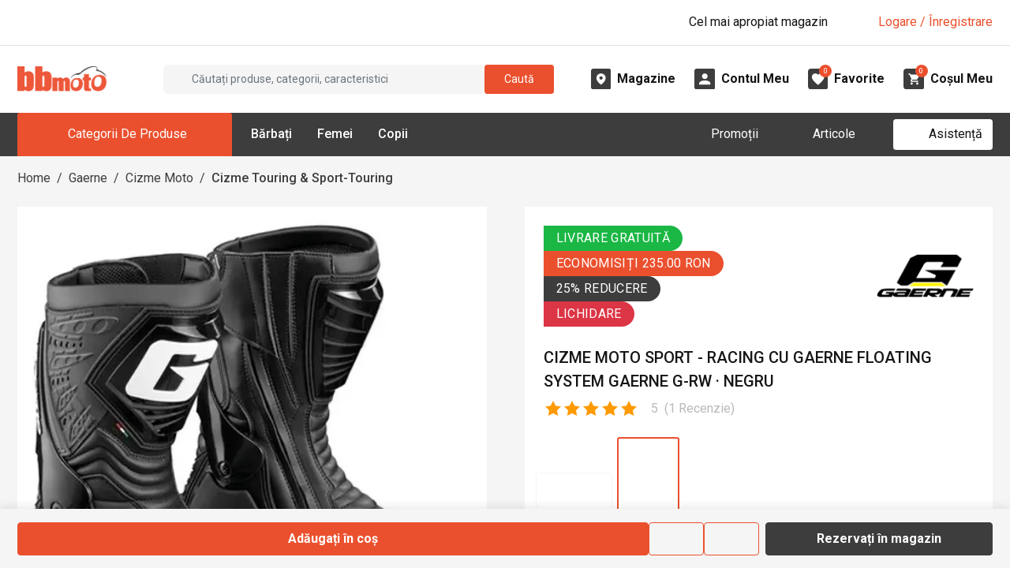

--- FILE ---
content_type: text/html; charset=utf-8
request_url: https://www.bbmoto.ro/cizme-piele-textil/gaerne-g-rw-negru?size=41
body_size: 44202
content:
<!DOCTYPE html><html lang="ro"><head><meta charSet="utf-8"/><meta name="viewport" content="width=device-width, initial-scale=1"/><meta name="viewport" content="width=device-width, initial-scale=1, maximum-scale=1, user-scalable=no"/><link rel="preload" href="https://d30pbbrh4mj0dt.cloudfront.net/_next/static/media/0f3a385557f1712f-s.p.woff2" as="font" crossorigin="" type="font/woff2"/><link rel="preload" href="https://d30pbbrh4mj0dt.cloudfront.net/_next/static/media/2c07349e02a7b712-s.p.woff2" as="font" crossorigin="" type="font/woff2"/><link rel="preload" href="https://d30pbbrh4mj0dt.cloudfront.net/_next/static/media/47cbc4e2adbc5db9-s.p.woff2" as="font" crossorigin="" type="font/woff2"/><link rel="preload" href="https://d30pbbrh4mj0dt.cloudfront.net/_next/static/media/bfe0833941d814cf-s.p.woff2" as="font" crossorigin="" type="font/woff2"/><link rel="preload" as="image" href="https://d30pbbrh4mj0dt.cloudfront.net/img/icons/font-awesome/xmark-solid.svg"/><link rel="preload" as="image" href="https://d30pbbrh4mj0dt.cloudfront.net/img/icons/font-awesome/magnifying-glass-solid-white.svg"/><link rel="preload" as="image" href="https://d30pbbrh4mj0dt.cloudfront.net/img/icons/font-awesome/angle-down-solid.svg"/><link rel="preload" as="image" href="https://d30pbbrh4mj0dt.cloudfront.net/img/logo/logo-no-text.png"/><link rel="preload" as="image" href="https://d30pbbrh4mj0dt.cloudfront.net/img/icons/custom/midi-Magazine.svg"/><link rel="preload" as="image" href="https://d30pbbrh4mj0dt.cloudfront.net/img/icons/custom/midi-Cont.svg"/><link rel="preload" as="image" href="https://d30pbbrh4mj0dt.cloudfront.net/img/icons/custom/midi-Favorite.svg"/><link rel="preload" as="image" href="https://d30pbbrh4mj0dt.cloudfront.net/img/icons/custom/midi-Cos.svg"/><link rel="preload" as="image" href="https://d30pbbrh4mj0dt.cloudfront.net/media/images/product-variants/8525/gallery/18909/THUMBNAIL_SQUARE.webp"/><link rel="preload" as="image" href="https://d30pbbrh4mj0dt.cloudfront.net/media/images/product-variants/8525/gallery/18909/MEDIUM_SQUARE.webp"/><link rel="stylesheet" href="https://d30pbbrh4mj0dt.cloudfront.net/_next/static/css/bff7b9fede7431f4.css" data-precedence="next"/><link rel="stylesheet" href="https://d30pbbrh4mj0dt.cloudfront.net/_next/static/css/c2c7484c39f2624a.css" data-precedence="next"/><link rel="preload" as="script" fetchPriority="low" href="https://d30pbbrh4mj0dt.cloudfront.net/_next/static/chunks/webpack-8c183e33b3c30c87.js"/><script src="https://d30pbbrh4mj0dt.cloudfront.net/_next/static/chunks/4bd1b696-100b9d70ed4e49c1.js" async=""></script><script src="https://d30pbbrh4mj0dt.cloudfront.net/_next/static/chunks/1255-3f38644fe3778fb2.js" async=""></script><script src="https://d30pbbrh4mj0dt.cloudfront.net/_next/static/chunks/main-app-0f6b9db13cb67069.js" async=""></script><script src="https://d30pbbrh4mj0dt.cloudfront.net/_next/static/chunks/9711-80a35af62048751c.js" async=""></script><script src="https://d30pbbrh4mj0dt.cloudfront.net/_next/static/chunks/2619-04bc32f026a0d946.js" async=""></script><script src="https://d30pbbrh4mj0dt.cloudfront.net/_next/static/chunks/5380-e7552f4b6bc0e38a.js" async=""></script><script src="https://d30pbbrh4mj0dt.cloudfront.net/_next/static/chunks/726-ac26831ba9dd9020.js" async=""></script><script src="https://d30pbbrh4mj0dt.cloudfront.net/_next/static/chunks/6700-f09ce564ab97b878.js" async=""></script><script src="https://d30pbbrh4mj0dt.cloudfront.net/_next/static/chunks/9413-49027319ad451c86.js" async=""></script><script src="https://d30pbbrh4mj0dt.cloudfront.net/_next/static/chunks/8812-ede61899a63c34a5.js" async=""></script><script src="https://d30pbbrh4mj0dt.cloudfront.net/_next/static/chunks/2772-9567094481eb12de.js" async=""></script><script src="https://d30pbbrh4mj0dt.cloudfront.net/_next/static/chunks/1240-dedf6e0ba147706d.js" async=""></script><script src="https://d30pbbrh4mj0dt.cloudfront.net/_next/static/chunks/3265-a5cbe1f67083ac63.js" async=""></script><script src="https://d30pbbrh4mj0dt.cloudfront.net/_next/static/chunks/8927-9eeb0228b010e1c5.js" async=""></script><script src="https://d30pbbrh4mj0dt.cloudfront.net/_next/static/chunks/510-a31096619cd9f470.js" async=""></script><script src="https://d30pbbrh4mj0dt.cloudfront.net/_next/static/chunks/8645-90e651075276f1bb.js" async=""></script><script src="https://d30pbbrh4mj0dt.cloudfront.net/_next/static/chunks/9157-f5780679db9e00db.js" async=""></script><script src="https://d30pbbrh4mj0dt.cloudfront.net/_next/static/chunks/1182-9271c731cf9afb82.js" async=""></script><script src="https://d30pbbrh4mj0dt.cloudfront.net/_next/static/chunks/86-53218213ce4c6c73.js" async=""></script><script src="https://d30pbbrh4mj0dt.cloudfront.net/_next/static/chunks/6896-30eddc184e943feb.js" async=""></script><script src="https://d30pbbrh4mj0dt.cloudfront.net/_next/static/chunks/2374-272234fbc598cd18.js" async=""></script><script src="https://d30pbbrh4mj0dt.cloudfront.net/_next/static/chunks/app/layout-7bdf21e42487e4c4.js" async=""></script><script src="https://d30pbbrh4mj0dt.cloudfront.net/_next/static/chunks/9055-ff5095b97445b288.js" async=""></script><script src="https://d30pbbrh4mj0dt.cloudfront.net/_next/static/chunks/5955-a5674ed95731b38f.js" async=""></script><script src="https://d30pbbrh4mj0dt.cloudfront.net/_next/static/chunks/8575-623876afa7ad4198.js" async=""></script><script src="https://d30pbbrh4mj0dt.cloudfront.net/_next/static/chunks/6049-d684967ae1383c2a.js" async=""></script><script src="https://d30pbbrh4mj0dt.cloudfront.net/_next/static/chunks/1949-e75c8c007e1246d5.js" async=""></script><script src="https://d30pbbrh4mj0dt.cloudfront.net/_next/static/chunks/5850-21aea250dae08639.js" async=""></script><script src="https://d30pbbrh4mj0dt.cloudfront.net/_next/static/chunks/app/%5B...slug%5D/page-d90fe3fc63b0a342.js" async=""></script><link rel="preload" as="image" href="https://d30pbbrh4mj0dt.cloudfront.net/media/images/attributes/9125/values/9208/HEADER.webp"/><link rel="preload" as="image" href="https://d30pbbrh4mj0dt.cloudfront.net/img/icons/custom/strike-through.svg"/><meta name="next-size-adjust" content=""/><link rel="dns-prefetch" href="//d30pbbrh4mj0dt.cloudfront.net"/><link rel="preconnect" href="https://d30pbbrh4mj0dt.cloudfront.net" crossorigin="anonymous"/><link rel="icon" href="https://d30pbbrh4mj0dt.cloudfront.net/favicon.ico"/><title>Cizme Moto Sport - Racing cu Gaerne Floating System GAERNE G-RW · Negru - BBmoto</title><meta name="description" content="Cizme moto sport - racing, caracterizate de confort, protecție și design modern! Cizmele sunt echipate cu sistemul nou, plutitor ”Gaerne Floating System”, care"/><meta name="keywords" content="cizme moto sport racing din piele textil gaerne g rw negru,cizme moto din piele textil,bbmoto,bbmoto.ro"/><meta name="robots" content="noindex, nofollow"/><link rel="canonical" href="https://www.bbmoto.ro/cizme-piele-textil/gaerne-g-rw-negru"/><meta property="og:title" content="Cizme Moto Sport - Racing cu Gaerne Floating System GAERNE G-RW · Negru - BBmoto"/><meta property="og:description" content="Cizme moto sport - racing, caracterizate de confort, protecție și design modern! Cizmele sunt echipate cu sistemul nou, plutitor ”Gaerne Floating System”, care"/><meta property="og:url" content="https://www.bbmoto.ro/cizme-piele-textil/gaerne-g-rw-negru"/><meta property="og:image" content="https://d30pbbrh4mj0dt.cloudfront.net/media/images/product-variants/8525/gallery/18909/ORIGINAL.webp"/><meta property="og:image:width" content="420"/><meta property="og:image:height" content="420"/><meta property="og:image:type" content="image/webp"/><meta name="twitter:card" content="summary_large_image"/><meta name="twitter:title" content="Cizme Moto Sport - Racing cu Gaerne Floating System GAERNE G-RW · Negru - BBmoto"/><meta name="twitter:description" content="Cizme moto sport - racing, caracterizate de confort, protecție și design modern! Cizmele sunt echipate cu sistemul nou, plutitor ”Gaerne Floating System”, care"/><meta name="twitter:image" content="https://d30pbbrh4mj0dt.cloudfront.net/media/images/product-variants/8525/gallery/18909/ORIGINAL.webp"/><meta name="twitter:image:width" content="420"/><meta name="twitter:image:height" content="420"/><meta name="twitter:image:type" content="image/webp"/><script type="application/ld+json">{"@context":"https://schema.org","@graph":[{"@type":"WebSite","@id":"https://www.bbmoto.ro/#website","url":"https://www.bbmoto.ro/","name":"BBMoto","description":"Magazin Moto Online & Offline de Echipamente Moto, Accesorii & Piese de Schimb Moto pentru Toate Categoriile - Stradă, Enduro, Motocross, ATV & Snowmobil.","inLanguage":"ro","potentialAction":{"@type":"SearchAction","target":{"@type":"EntryPoint","urlTemplate":"https://www.bbmoto.ro/cautare?q={search_term_string}"},"query-input":"required name=search_term_string"}},{"@type":"Organization","@id":"https://www.bbmoto.ro/#organization","name":"BBMoto","url":"https://www.bbmoto.ro/","logo":{"@type":"ImageObject","url":"https://d30pbbrh4mj0dt.cloudfront.net/img/logo/logo-no-text.png","width":200,"height":60},"sameAs":["https://www.facebook.com/bbmotoro","https://www.instagram.com/bbmotoro","https://www.youtube.com/@bbmoto-ro","https://www.tiktok.com/@magazinebbmoto"],"contactPoint":[{"@type":"ContactPoint","telephone":"+40 745 153 295","contactType":"customer support","areaServed":"RO","availableLanguage":["ro"]}],"department":[{"@type":"Store","@id":"https://www.bbmoto.ro/magazine/bbmoto-gheorgheni#store","name":"BBMoto Gheorgheni","url":"https://www.bbmoto.ro/magazine/bbmoto-gheorgheni","image":"https://d30pbbrh4mj0dt.cloudfront.net/media/images/showrooms/1/gallery/1/ORIGINAL.webp","telephone":"0745 153 295","email":"info@bbmoto.ro","address":{"@type":"PostalAddress","streetAddress":"Str. Nicolae Bălcescu Nr. 100","addressLocality":"Gheorgheni","addressRegion":"Harghita","addressCountry":"RO"},"geo":{"@type":"GeoCoordinates","latitude":46.728336,"longitude":25.582219},"openingHoursSpecification":[{"@type":"OpeningHoursSpecification","dayOfWeek":["Tuesday","Wednesday","Thursday","Friday","Saturday"],"opens":"09:00","closes":"17:00"}]},{"@type":"Store","@id":"https://www.bbmoto.ro/magazine/bbmoto-otopeni#store","name":"BBMoto Otopeni - Bucuresti","url":"https://www.bbmoto.ro/magazine/bbmoto-otopeni","image":"https://d30pbbrh4mj0dt.cloudfront.net/media/images/showrooms/2/gallery/65/ORIGINAL.webp","telephone":"0755 141 155","email":"otopeni@bbmoto.ro","address":{"@type":"PostalAddress","streetAddress":"Str. Ferme D Nr. 2","addressLocality":"Otopeni","addressRegion":"Ilfov","addressCountry":"RO"},"geo":{"@type":"GeoCoordinates","latitude":44.578742,"longitude":26.070548},"openingHoursSpecification":[{"@type":"OpeningHoursSpecification","dayOfWeek":["Tuesday","Wednesday","Thursday","Friday","Saturday"],"opens":"10:00","closes":"18:00"}]},{"@type":"Store","@id":"https://www.bbmoto.ro/magazine/bbmoto-campulung-moldovenesc#store","name":"BBMoto Câmpulung Moldovenesc","url":"https://www.bbmoto.ro/magazine/bbmoto-campulung-moldovenesc","image":"https://d30pbbrh4mj0dt.cloudfront.net/media/images/showrooms/3/gallery/115/ORIGINAL.webp","telephone":"0728 210 192","email":"campulung.moldovenesc@bbmoto.ro","address":{"@type":"PostalAddress","streetAddress":"Str. Valea Seacă nr. 5","addressLocality":"Campulung Moldovenesc","addressRegion":"Suceava","addressCountry":"RO"},"geo":{"@type":"GeoCoordinates","latitude":47.524797,"longitude":25.562357},"openingHoursSpecification":[{"@type":"OpeningHoursSpecification","dayOfWeek":["Tuesday","Wednesday","Thursday","Friday","Saturday"],"opens":"10:00","closes":"18:00"}]},{"@type":"Store","@id":"https://www.bbmoto.ro/magazine/showroom-bbmoto-atv#store","name":"Showroom BBmoto ATV","url":"https://www.bbmoto.ro/magazine/showroom-bbmoto-atv","image":"https://d30pbbrh4mj0dt.cloudfront.net/media/images/showrooms/4/gallery/30249/ORIGINAL.webp","telephone":"+40 740 133 688","email":"atv@bbmoto.ro","address":{"@type":"PostalAddress","streetAddress":"Str. Nicolae Bălcescu Nr. 100","addressLocality":"Gheorgheni","addressRegion":"Harghita","addressCountry":"RO"},"geo":{"@type":"GeoCoordinates","latitude":46.728569,"longitude":25.582189},"openingHoursSpecification":[{"@type":"OpeningHoursSpecification","dayOfWeek":["Monday","Tuesday","Wednesday","Thursday","Friday","Saturday"],"opens":"09:00","closes":"17:00"}]},{"@type":"Store","@id":"https://www.bbmoto.ro/magazine/bbmoto-atv-cluj#store","name":"Punct BBmoto ATV Cluj","url":"https://www.bbmoto.ro/magazine/bbmoto-atv-cluj","image":"https://d30pbbrh4mj0dt.cloudfront.net/media/images/showrooms/5/gallery/30256/ORIGINAL.webp","telephone":"+40 724 565 650 / +40 744 555 080","email":"atv@bbmoto.ro","address":{"@type":"PostalAddress","streetAddress":"Loc. Suceagu, Nr. 528","addressLocality":"Suceagu","addressRegion":"Cluj","addressCountry":"RO"},"geo":{"@type":"GeoCoordinates","latitude":46.798317,"longitude":23.480892},"openingHoursSpecification":[{"@type":"OpeningHoursSpecification","dayOfWeek":["Monday","Tuesday","Wednesday","Thursday","Friday"],"opens":"08:00","closes":"17:00"}]},{"@type":"Store","@id":"https://www.bbmoto.ro/magazine/bbmoto-atv-satu-mare#store","name":"Punct BBmoto ATV Satu Mare","url":"https://www.bbmoto.ro/magazine/bbmoto-atv-satu-mare","image":"https://d30pbbrh4mj0dt.cloudfront.net/media/images/showrooms/6/gallery/30226/ORIGINAL.webp","telephone":"+40 744 308 756","email":"atv@bbmoto.ro","address":{"@type":"PostalAddress","streetAddress":"Str. Lucian Blaga Nr. 248E","addressLocality":"Satu Mare","addressRegion":"Satu Mare","addressCountry":"RO"},"geo":{"@type":"GeoCoordinates","latitude":47.755564,"longitude":22.884083},"openingHoursSpecification":[{"@type":"OpeningHoursSpecification","dayOfWeek":["Monday","Tuesday","Wednesday","Thursday","Friday"],"opens":"09:00","closes":"18:00"}]}]}]}</script><script src="https://d30pbbrh4mj0dt.cloudfront.net/_next/static/chunks/polyfills-42372ed130431b0a.js" noModule=""></script></head><body class="__className_c575bf __variable_c575bf"><div hidden=""><!--$--><!--/$--></div><!--$!--><template data-dgst="BAILOUT_TO_CLIENT_SIDE_RENDERING"></template><!--/$--><div class="mobile-menu-overlay"></div><div class="mobile-menu "><div class="mobile-menu-inner h-100 d-flex flex-column"><div class="mobile-menu-main flex-grow-1"><div class="mobile-menu-top d-flex justify-content-end px-3 py-3"><button type="button" class="mobile-menu-close-button" aria-label="Închide"><img src="https://d30pbbrh4mj0dt.cloudfront.net/img/icons/font-awesome/xmark-solid.svg" style="aspect-ratio:1;--smooth-image-fallback-padding:100%;transition:opacity;transition-duration:0s;opacity:1" class="smooth-image image-icon icon-4 " width="32" height="32" alt="" loading="eager"/></button></div><div class="mobile-menu-search mt-2 mb-4 px-3"><div class="search-box-mobile-menu w-100 d-flex align-items-center"><input placeholder="Căutați produse..." type="text" class="search-box-input flex-grow-1 ps-3 py-1 mb-0 bg-gray-bbmoto-dark-1 border border-1 border-gray-bbmoto-light-3 text-white form-control" value=""/><div class="search-box-button bg-primary rounded-default justify-content-center align-items-center cursor-pointer d-flex" role="button" tabindex="0" aria-label="Caută"><img src="https://d30pbbrh4mj0dt.cloudfront.net/img/icons/font-awesome/magnifying-glass-solid-white.svg" style="aspect-ratio:1;--smooth-image-fallback-padding:100%;transition:opacity;transition-duration:0s;opacity:1" class="smooth-image " width="20" height="20" alt="" loading="eager"/></div></div></div><div class="mobile-menu-not-logged-in-alert d-flex bg-primary mx-3 mb-4 px-2 py-2 rounded"><div class="w-20"><div class="mobile-menu-not-logged-in-alert-icon bg-white rounded-circle d-flex align-items-center justify-content-center"><img style="aspect-ratio:1;--smooth-image-fallback-padding:100%;transition:opacity;transition-duration:100ms;opacity:0" class="smooth-image image-icon icon-3 " width="32" height="32" alt="" loading="lazy"/></div></div><div class="w-80 d-flex align-items-center"><div class="flex-grow-1 text-white">Bună! Nu sunteți conectat.</div><div class="w-10 d-flex justify-content-end"><img style="aspect-ratio:1;--smooth-image-fallback-padding:100%;transition:opacity;transition-duration:100ms;opacity:0" class="smooth-image image-icon icon-2 " width="32" height="32" alt="" loading="lazy"/></div></div></div><div class="mobile-menu-tabs"><div class="frontend-tab-container"><div class="nav-bordered nav nav-tabs" role="tablist"><div class="col nav-item"><a role="tab" data-rr-ui-event-key="menu" id="mobile-menu-tabs-tab-menu" aria-controls="mobile-menu-tabs-tabpane-menu" aria-selected="true" class="nav-link active" tabindex="0" href="#"><span class="">Meniu</span></a></div><div class="col nav-item"><a role="tab" data-rr-ui-event-key="my-account" id="mobile-menu-tabs-tab-my-account" aria-controls="mobile-menu-tabs-tabpane-my-account" aria-selected="false" tabindex="-1" class="nav-link" href="#"><span class="">Contul meu</span></a></div></div><div class="tab-content"><div id="mobile-menu-tabs-tabpane-menu" role="tabpanel" aria-labelledby="mobile-menu-tabs-tab-menu" class="fade tab-pane active show"><div class="mobile-menu-main-menu-tab"><div class="mobile-menu-items mb-2"><div><div class="mb-0 accordion"><div class="mobile-menu-parent-item row g-0"><div class="mobile-menu-parent-item-name col-10 d-flex text-uppercase my-3 text-gray-bbmoto-light-1"><span>Echipamente Moto</span></div><div class="mobile-menu-parent-item-icon col-2 d-flex justify-content-end align-items-center pe-3"><img src="https://d30pbbrh4mj0dt.cloudfront.net/img/icons/font-awesome/angle-down-solid.svg" style="aspect-ratio:1;--smooth-image-fallback-padding:100%;transition:opacity;transition-duration:0s;opacity:1" class="smooth-image image-icon icon-2 " width="32" height="32" alt="" loading="eager"/></div></div><div class="px-1 accordion-collapse collapse"><div class="mobile-menu-parent-item-details ps-2"><div class="mobile-menu-child py-2"><div class="mobile-menu-child-name text-white mb-1"><a href="/airbag-moto">Airbag Moto</a></div><div class="mobile-menu-child-list ps-2"></div></div><div class="mobile-menu-child py-2"><div class="mobile-menu-child-name text-white mb-1"><a href="/casca">Căști Moto</a></div><div class="mobile-menu-child-list ps-2"><div class="desktop-menu-grandchild text-gray-bbmoto-light-3 mb-1"><a class="text-gray-bbmoto-light-3" href="/casca-integrala">Căști Moto Integrale</a></div><div class="desktop-menu-grandchild text-gray-bbmoto-light-3 mb-1"><a class="text-gray-bbmoto-light-3" href="/casca-modulara">Căști Moto Modulare</a></div><div class="desktop-menu-grandchild text-gray-bbmoto-light-3 mb-1"><a class="text-gray-bbmoto-light-3" href="/casca-open-face">Căști Moto Open-Face</a></div><div class="desktop-menu-grandchild text-gray-bbmoto-light-3 mb-1"><a class="text-gray-bbmoto-light-3" href="/casca-flip-up">Căști Moto Flip-Up</a></div><div class="desktop-menu-grandchild text-gray-bbmoto-light-3 mb-1"><a class="text-gray-bbmoto-light-3" href="/casca-dama">Căști Moto de Damă</a></div></div></div><div class="mobile-menu-child py-2"><div class="mobile-menu-child-name text-white mb-1"><a href="/geaca">Geci Moto</a></div><div class="mobile-menu-child-list ps-2"><div class="desktop-menu-grandchild text-gray-bbmoto-light-3 mb-1"><a class="text-gray-bbmoto-light-3" href="/geaca-piele">Geacă Moto din Piele</a></div><div class="desktop-menu-grandchild text-gray-bbmoto-light-3 mb-1"><a class="text-gray-bbmoto-light-3" href="/geaca-piele-textil">Geci Moto din Piele &amp; Textil</a></div><div class="desktop-menu-grandchild text-gray-bbmoto-light-3 mb-1"><a class="text-gray-bbmoto-light-3" href="/geaca-textil">Geci Moto din Textil</a></div><div class="desktop-menu-grandchild text-gray-bbmoto-light-3 mb-1"><a class="text-gray-bbmoto-light-3" href="/geaca-denim">Geci Moto din Material Denim</a></div><div class="desktop-menu-grandchild text-gray-bbmoto-light-3 mb-1"><a class="text-gray-bbmoto-light-3" href="/geaca-dama">Geci Moto Damă</a></div></div></div><div class="mobile-menu-child py-2"><div class="mobile-menu-child-name text-white mb-1"><a href="/manusi">Mănuși Moto</a></div><div class="mobile-menu-child-list ps-2"><div class="desktop-menu-grandchild text-gray-bbmoto-light-3 mb-1"><a class="text-gray-bbmoto-light-3" href="/manusi-piele">Mănuși Moto din Piele</a></div><div class="desktop-menu-grandchild text-gray-bbmoto-light-3 mb-1"><a class="text-gray-bbmoto-light-3" href="/manusi-piele-textil">Mănuși Moto din Piele &amp; Textil</a></div><div class="desktop-menu-grandchild text-gray-bbmoto-light-3 mb-1"><a class="text-gray-bbmoto-light-3" href="/manusi-textil">Mănuși Moto din Textil</a></div><div class="desktop-menu-grandchild text-gray-bbmoto-light-3 mb-1"><a class="text-gray-bbmoto-light-3" href="/manusi-dama">Mănuși Moto Damă</a></div></div></div><div class="mobile-menu-child py-2"><div class="mobile-menu-child-name text-white mb-1"><a href="/pantaloni-blugi">Pantaloni &amp; Blugi Moto</a></div><div class="mobile-menu-child-list ps-2"><div class="desktop-menu-grandchild text-gray-bbmoto-light-3 mb-1"><a class="text-gray-bbmoto-light-3" href="/blugi">Blugi Moto</a></div><div class="desktop-menu-grandchild text-gray-bbmoto-light-3 mb-1"><a class="text-gray-bbmoto-light-3" href="/pantaloni-textil">Pantaloni Moto din Textil</a></div><div class="desktop-menu-grandchild text-gray-bbmoto-light-3 mb-1"><a class="text-gray-bbmoto-light-3" href="/pantaloni-piele">Pantaloni Moto din Piele</a></div><div class="desktop-menu-grandchild text-gray-bbmoto-light-3 mb-1"><a class="text-gray-bbmoto-light-3" href="/pantaloni-piele-textil">Pantaloni Moto din Piele &amp; Textil</a></div><div class="desktop-menu-grandchild text-gray-bbmoto-light-3 mb-1"><a class="text-gray-bbmoto-light-3" href="/blugi-dama">Blugi Moto Damă</a></div><div class="desktop-menu-grandchild text-gray-bbmoto-light-3 mb-1"><a class="text-gray-bbmoto-light-3" href="/pantaloni-dama">Pantaloni Moto Damă</a></div></div></div><div class="mobile-menu-child py-2"><div class="mobile-menu-child-name text-white mb-1"><a href="/incaltaminte-moto">Încălțăminte Moto</a></div><div class="mobile-menu-child-list ps-2"><div class="desktop-menu-grandchild text-gray-bbmoto-light-3 mb-1"><a class="text-gray-bbmoto-light-3" href="/cizme">Cizme Moto</a></div><div class="desktop-menu-grandchild text-gray-bbmoto-light-3 mb-1"><a class="text-gray-bbmoto-light-3" href="/ghete">Ghete Moto</a></div></div></div><div class="mobile-menu-child py-2"><div class="mobile-menu-child-name text-white mb-1"><a href="/protectie">Protecţie Moto</a></div><div class="mobile-menu-child-list ps-2"><div class="desktop-menu-grandchild text-gray-bbmoto-light-3 mb-1"><a class="text-gray-bbmoto-light-3" href="/armura-moto">Armură Moto pentru Stradă</a></div><div class="desktop-menu-grandchild text-gray-bbmoto-light-3 mb-1"><a class="text-gray-bbmoto-light-3" href="/protectie-spate">Protecție Spate</a></div><div class="desktop-menu-grandchild text-gray-bbmoto-light-3 mb-1"><a class="text-gray-bbmoto-light-3" href="/cotiere">Cotiere Moto</a></div><div class="desktop-menu-grandchild text-gray-bbmoto-light-3 mb-1"><a class="text-gray-bbmoto-light-3" href="/genunchiere-moto">Genunchiere Moto</a></div><div class="desktop-menu-grandchild text-gray-bbmoto-light-3 mb-1"><a class="text-gray-bbmoto-light-3" href="/pantaloni-protectie">Pantaloni Moto de Protecție</a></div></div></div><div class="mobile-menu-child py-2"><div class="mobile-menu-child-name text-white mb-1"><a href="/termo-strada">Îmbrăcăminte Moto Funcțională &amp; Termo pentru Stradă</a></div><div class="mobile-menu-child-list ps-2"><div class="desktop-menu-grandchild text-gray-bbmoto-light-3 mb-1"><a class="text-gray-bbmoto-light-3" href="/pantaloni-termo-strada">Pantaloni Moto Termo</a></div><div class="desktop-menu-grandchild text-gray-bbmoto-light-3 mb-1"><a class="text-gray-bbmoto-light-3" href="/strat-de-baza">Îmbrăcăminte Funcțională</a></div><div class="desktop-menu-grandchild text-gray-bbmoto-light-3 mb-1"><a class="text-gray-bbmoto-light-3" href="/imbracaminte-termo">Îmbrăcăminte Moto Termo</a></div></div></div><div class="mobile-menu-child py-2"><div class="mobile-menu-child-name text-white mb-1"><a href="/imbracaminte-ploaie">Îmbrăcăminte Moto de Ploaie</a></div><div class="mobile-menu-child-list ps-2"><div class="desktop-menu-grandchild text-gray-bbmoto-light-3 mb-1"><a class="text-gray-bbmoto-light-3" href="/geaca-ploaie">Geci Moto de Ploaie</a></div><div class="desktop-menu-grandchild text-gray-bbmoto-light-3 mb-1"><a class="text-gray-bbmoto-light-3" href="/combinezon-ploaie">Combinezon Moto de Ploaie</a></div><div class="desktop-menu-grandchild text-gray-bbmoto-light-3 mb-1"><a class="text-gray-bbmoto-light-3" href="/pantaloni-ploaie">Pantaloni Moto de Ploaie</a></div><div class="desktop-menu-grandchild text-gray-bbmoto-light-3 mb-1"><a class="text-gray-bbmoto-light-3" href="/cizme-ploaie">Cizme Moto de Ploaie</a></div></div></div><div class="mobile-menu-child py-2"><div class="mobile-menu-child-name text-white mb-1"><a href="/cagula">Cagulă Moto pentru Stradă</a></div><div class="mobile-menu-child-list ps-2"></div></div><div class="mobile-menu-child py-2"><div class="mobile-menu-child-name text-white mb-1"><a href="/brau">Brâu Moto</a></div><div class="mobile-menu-child-list ps-2"></div></div><div class="mobile-menu-child py-2"><div class="mobile-menu-child-name text-white mb-1"><a href="/combinezon">Combinezon Moto</a></div><div class="mobile-menu-child-list ps-2"></div></div><div class="mobile-menu-child py-2"><div class="mobile-menu-child-name text-white mb-1"><a href="/vesta-piele">Vestă Moto din Piele</a></div><div class="mobile-menu-child-list ps-2"></div></div><div class="mobile-menu-child py-2"><div class="mobile-menu-child-name text-white mb-1"><a href="/vesta-reflectorizanta">Vestă Moto Reflectorizantă</a></div><div class="mobile-menu-child-list ps-2"></div></div></div></div></div></div><div><div class="mb-0 accordion"><div class="mobile-menu-parent-item row g-0"><div class="mobile-menu-parent-item-name col-10 d-flex text-uppercase my-3 text-gray-bbmoto-light-1"><span>Echipamente Enduro</span></div><div class="mobile-menu-parent-item-icon col-2 d-flex justify-content-end align-items-center pe-3"><img src="https://d30pbbrh4mj0dt.cloudfront.net/img/icons/font-awesome/angle-down-solid.svg" style="aspect-ratio:1;--smooth-image-fallback-padding:100%;transition:opacity;transition-duration:0s;opacity:1" class="smooth-image image-icon icon-2 " width="32" height="32" alt="" loading="eager"/></div></div><div class="px-1 accordion-collapse collapse"><div class="mobile-menu-parent-item-details ps-2"><div class="mobile-menu-child py-2"><div class="mobile-menu-child-name text-white mb-1"><a href="/casca-enduro-cross">Căști Enduro &amp; Motocross</a></div><div class="mobile-menu-child-list ps-2"></div></div><div class="mobile-menu-child py-2"><div class="mobile-menu-child-name text-white mb-1"><a href="/geaca-enduro-cross">Geci Enduro &amp; Motocross</a></div><div class="mobile-menu-child-list ps-2"></div></div><div class="mobile-menu-child py-2"><div class="mobile-menu-child-name text-white mb-1"><a href="/tricou-enduro-cross">Tricou Enduro &amp; Motocross</a></div><div class="mobile-menu-child-list ps-2"></div></div><div class="mobile-menu-child py-2"><div class="mobile-menu-child-name text-white mb-1"><a href="/protectie-enduro-cross">Echipamente de Protecţie Enduro &amp; Motocross</a></div><div class="mobile-menu-child-list ps-2"><div class="desktop-menu-grandchild text-gray-bbmoto-light-3 mb-1"><a class="text-gray-bbmoto-light-3" href="/armura-enduro-cross">Armură Enduro - Motocross</a></div><div class="desktop-menu-grandchild text-gray-bbmoto-light-3 mb-1"><a class="text-gray-bbmoto-light-3" href="/protectie-spate-enduro-cross">Protecție Spate Enduro &amp; Motocross</a></div><div class="desktop-menu-grandchild text-gray-bbmoto-light-3 mb-1"><a class="text-gray-bbmoto-light-3" href="/cotiere-enduro-motocross">Cotiere Enduro &amp; Motocross</a></div><div class="desktop-menu-grandchild text-gray-bbmoto-light-3 mb-1"><a class="text-gray-bbmoto-light-3" href="/genunchiere-enduro-motocross">Genunchiere Enduro &amp; Motocross</a></div></div></div><div class="mobile-menu-child py-2"><div class="mobile-menu-child-name text-white mb-1"><a href="/veste-enduro">Veste Enduro Cross</a></div><div class="mobile-menu-child-list ps-2"></div></div><div class="mobile-menu-child py-2"><div class="mobile-menu-child-name text-white mb-1"><a href="/manusi-enduro-cross">Mănuși Enduro &amp; Motocross</a></div><div class="mobile-menu-child-list ps-2"></div></div><div class="mobile-menu-child py-2"><div class="mobile-menu-child-name text-white mb-1"><a href="/pantaloni-enduro-cross">Pantaloni Enduro - Motocross</a></div><div class="mobile-menu-child-list ps-2"></div></div><div class="mobile-menu-child py-2"><div class="mobile-menu-child-name text-white mb-1"><a href="/cizme-enduro-cross">Cizme Enduro &amp; Motocross</a></div><div class="mobile-menu-child-list ps-2"></div></div><div class="mobile-menu-child py-2"><div class="mobile-menu-child-name text-white mb-1"><a href="/sosete-enduro-cross">Șosete Enduro &amp; Motocross</a></div><div class="mobile-menu-child-list ps-2"></div></div><div class="mobile-menu-child py-2"><div class="mobile-menu-child-name text-white mb-1"><a href="/ochelari-enduro-cross">Ochelari Enduro &amp; Motocross</a></div><div class="mobile-menu-child-list ps-2"></div></div><div class="mobile-menu-child py-2"><div class="mobile-menu-child-name text-white mb-1"><a href="/enduro-cross-copii">Echipamente Enduro - Motocross pentru Copii</a></div><div class="mobile-menu-child-list ps-2"></div></div><div class="mobile-menu-child py-2"><div class="mobile-menu-child-name text-white mb-1"><a href="/termo-enduro-cross">Îmbrăcăminte Termo Enduro &amp; Motocross</a></div><div class="mobile-menu-child-list ps-2"><div class="desktop-menu-grandchild text-gray-bbmoto-light-3 mb-1"><a class="text-gray-bbmoto-light-3" href="/bluza-termo-enduro-motocross">Bluză Termo Enduro &amp; Motocross</a></div><div class="desktop-menu-grandchild text-gray-bbmoto-light-3 mb-1"><a class="text-gray-bbmoto-light-3" href="/pantaloni-termo-enduro">Pantaloni Termo Enduro &amp; Motocross</a></div></div></div></div></div></div></div><div><div class="mb-0 accordion"><div class="mobile-menu-parent-item row g-0"><div class="mobile-menu-parent-item-name col-10 d-flex text-uppercase my-3 text-gray-bbmoto-light-1"><span>Accesorii Moto</span></div><div class="mobile-menu-parent-item-icon col-2 d-flex justify-content-end align-items-center pe-3"><img src="https://d30pbbrh4mj0dt.cloudfront.net/img/icons/font-awesome/angle-down-solid.svg" style="aspect-ratio:1;--smooth-image-fallback-padding:100%;transition:opacity;transition-duration:0s;opacity:1" class="smooth-image image-icon icon-2 " width="32" height="32" alt="" loading="eager"/></div></div><div class="px-1 accordion-collapse collapse"><div class="mobile-menu-parent-item-details ps-2"><div class="mobile-menu-child py-2"><div class="mobile-menu-child-name text-white mb-1"><a href="/produse-intretinere">Produse de Întreținere</a></div><div class="mobile-menu-child-list ps-2"></div></div><div class="mobile-menu-child py-2"><div class="mobile-menu-child-name text-white mb-1"><a href="/accesorii-incaltaminte-moto">Accesorii Încălțăminte Moto</a></div><div class="mobile-menu-child-list ps-2"></div></div><div class="mobile-menu-child py-2"><div class="mobile-menu-child-name text-white mb-1"><a href="/sistem-comunicare">Sisteme de Comunicare Moto</a></div><div class="mobile-menu-child-list ps-2"></div></div><div class="mobile-menu-child py-2"><div class="mobile-menu-child-name text-white mb-1"><a href="/viziera-casca">Vizieră pentru Cască Motocicletă</a></div><div class="mobile-menu-child-list ps-2"></div></div></div></div></div></div><div><div class="mb-0 accordion"><div class="mobile-menu-parent-item row g-0"><div class="mobile-menu-parent-item-name col-10 d-flex text-uppercase my-3 text-gray-bbmoto-light-1"><span>Îmbrăcăminte Outdoor</span></div><div class="mobile-menu-parent-item-icon col-2 d-flex justify-content-end align-items-center pe-3"><img src="https://d30pbbrh4mj0dt.cloudfront.net/img/icons/font-awesome/angle-down-solid.svg" style="aspect-ratio:1;--smooth-image-fallback-padding:100%;transition:opacity;transition-duration:0s;opacity:1" class="smooth-image image-icon icon-2 " width="32" height="32" alt="" loading="eager"/></div></div><div class="px-1 accordion-collapse collapse"><div class="mobile-menu-parent-item-details ps-2"><div class="mobile-menu-child py-2"><div class="mobile-menu-child-name text-white mb-1"><a href="/geaca-outdoor">Geacă Outdoor / Schi / Drumeție Strindberg</a></div><div class="mobile-menu-child-list ps-2"><div class="desktop-menu-grandchild text-gray-bbmoto-light-3 mb-1"><a class="text-gray-bbmoto-light-3" href="/softshell-windstopper">Geacă Softshell / Windstopper</a></div><div class="desktop-menu-grandchild text-gray-bbmoto-light-3 mb-1"><a class="text-gray-bbmoto-light-3" href="/geaca-outdoor-casual">Geacă Outdoor Casual</a></div><div class="desktop-menu-grandchild text-gray-bbmoto-light-3 mb-1"><a class="text-gray-bbmoto-light-3" href="/geaca-alpinism-schi">Geacă Outdoor - Alpinism - Schi Groasă</a></div><div class="desktop-menu-grandchild text-gray-bbmoto-light-3 mb-1"><a class="text-gray-bbmoto-light-3" href="/geaca-drumetie">Geacă Outdoor / Drumeție</a></div><div class="desktop-menu-grandchild text-gray-bbmoto-light-3 mb-1"><a class="text-gray-bbmoto-light-3" href="/geaca-puf">Geacă Umplută cu Puf de Gâscă</a></div></div></div><div class="mobile-menu-child py-2"><div class="mobile-menu-child-name text-white mb-1"><a href="/polar-outdoor">Bluză Polar Outdoor Strindberg</a></div><div class="mobile-menu-child-list ps-2"></div></div><div class="mobile-menu-child py-2"><div class="mobile-menu-child-name text-white mb-1"><a href="/trening-outdoor">Trening Outdoor</a></div><div class="mobile-menu-child-list ps-2"></div></div><div class="mobile-menu-child py-2"><div class="mobile-menu-child-name text-white mb-1"><a href="/vesta-outdoor">Vestă Outdoor Strindberg</a></div><div class="mobile-menu-child-list ps-2"></div></div><div class="mobile-menu-child py-2"><div class="mobile-menu-child-name text-white mb-1"><a href="/manusi-outdoor">Mănuși Outdoor</a></div><div class="mobile-menu-child-list ps-2"><div class="desktop-menu-grandchild text-gray-bbmoto-light-3 mb-1"><a class="text-gray-bbmoto-light-3" href="/manusi-copii-outdoor">Mănuși Copii Outdoor</a></div><div class="desktop-menu-grandchild text-gray-bbmoto-light-3 mb-1"><a class="text-gray-bbmoto-light-3" href="/manusi-sport-iarna">Mănuși Sport de Iarnă</a></div><div class="desktop-menu-grandchild text-gray-bbmoto-light-3 mb-1"><a class="text-gray-bbmoto-light-3" href="/manusi-urbane">Mănuși Urbane</a></div><div class="desktop-menu-grandchild text-gray-bbmoto-light-3 mb-1"><a class="text-gray-bbmoto-light-3" href="/manusi-schi-snowboard">Mănuși Schi &amp; Snowboard</a></div></div></div><div class="mobile-menu-child py-2"><div class="mobile-menu-child-name text-white mb-1"><a href="/pantaloni-outdoor">Pantaloni Outdoor / Schi / Drumeție Strindberg</a></div><div class="mobile-menu-child-list ps-2"><div class="desktop-menu-grandchild text-gray-bbmoto-light-3 mb-1"><a class="text-gray-bbmoto-light-3" href="/pantaloni-softshell">Pantaloni Softshell</a></div><div class="desktop-menu-grandchild text-gray-bbmoto-light-3 mb-1"><a class="text-gray-bbmoto-light-3" href="/pantaloni-outdoor-casual">Pantaloni Outdoor Casual</a></div><div class="desktop-menu-grandchild text-gray-bbmoto-light-3 mb-1"><a class="text-gray-bbmoto-light-3" href="/pantaloni-schi-drumetie">Pantaloni Outdoor / Schi / Drumeție</a></div></div></div><div class="mobile-menu-child py-2"><div class="mobile-menu-child-name text-white mb-1"><a href="/ochelari-schi">Ochelari Schi Strindberg</a></div><div class="mobile-menu-child-list ps-2"></div></div><div class="mobile-menu-child py-2"><div class="mobile-menu-child-name text-white mb-1"><a href="/caciula">Căciulă &amp; Mască Schi</a></div><div class="mobile-menu-child-list ps-2"></div></div></div></div></div></div><div><div class="mb-0 accordion"><div class="mobile-menu-parent-item row g-0"><div class="mobile-menu-parent-item-name col-10 d-flex text-uppercase my-3 text-gray-bbmoto-light-1"><span>Echipamente Hochei</span></div><div class="mobile-menu-parent-item-icon col-2 d-flex justify-content-end align-items-center pe-3"><img src="https://d30pbbrh4mj0dt.cloudfront.net/img/icons/font-awesome/angle-down-solid.svg" style="aspect-ratio:1;--smooth-image-fallback-padding:100%;transition:opacity;transition-duration:0s;opacity:1" class="smooth-image image-icon icon-2 " width="32" height="32" alt="" loading="eager"/></div></div><div class="px-1 accordion-collapse collapse"><div class="mobile-menu-parent-item-details ps-2"><div class="mobile-menu-child py-2"><div class="mobile-menu-child-name text-white mb-1"><a href="/echipament-hochei-jucator">Echipament Hochei Jucător</a></div><div class="mobile-menu-child-list ps-2"><div class="desktop-menu-grandchild text-gray-bbmoto-light-3 mb-1"><a class="text-gray-bbmoto-light-3" href="/casti-hochei-jucator">Căști Hochei Jucător</a></div><div class="desktop-menu-grandchild text-gray-bbmoto-light-3 mb-1"><a class="text-gray-bbmoto-light-3" href="/manusi-hochei-jucator">Mănuși Hochei Jucător</a></div><div class="desktop-menu-grandchild text-gray-bbmoto-light-3 mb-1"><a class="text-gray-bbmoto-light-3" href="/pantaloni-hochei-jucator">Pantaloni Hochei Jucător</a></div><div class="desktop-menu-grandchild text-gray-bbmoto-light-3 mb-1"><a class="text-gray-bbmoto-light-3" href="/umerar-hochei-jucator">Umerar Hochei Jucător</a></div><div class="desktop-menu-grandchild text-gray-bbmoto-light-3 mb-1"><a class="text-gray-bbmoto-light-3" href="/tibiere-hochei-jucator">Tibiere Hochei Jucător</a></div><div class="desktop-menu-grandchild text-gray-bbmoto-light-3 mb-1"><a class="text-gray-bbmoto-light-3" href="/cotiere-hochei-jucator">Cotiere Hochei Jucător</a></div></div></div><div class="mobile-menu-child py-2"><div class="mobile-menu-child-name text-white mb-1"><a href="/echipament-hochei-portar">Echipament Hochei Portar</a></div><div class="mobile-menu-child-list ps-2"><div class="desktop-menu-grandchild text-gray-bbmoto-light-3 mb-1"><a class="text-gray-bbmoto-light-3" href="/tibiere-hochei-portar">Tibiere Hochei Portar</a></div><div class="desktop-menu-grandchild text-gray-bbmoto-light-3 mb-1"><a class="text-gray-bbmoto-light-3" href="/manusi-hochei-portar">Mănuși Hochei Portar</a></div><div class="desktop-menu-grandchild text-gray-bbmoto-light-3 mb-1"><a class="text-gray-bbmoto-light-3" href="/cazaca-hochei-portar">Cazacă Hochei Portar</a></div><div class="desktop-menu-grandchild text-gray-bbmoto-light-3 mb-1"><a class="text-gray-bbmoto-light-3" href="/pantaloni-hochei-portar">Pantaloni Hochei Portar</a></div><div class="desktop-menu-grandchild text-gray-bbmoto-light-3 mb-1"><a class="text-gray-bbmoto-light-3" href="/casca-hochei-portar">Cască Hochei Portar</a></div><div class="desktop-menu-grandchild text-gray-bbmoto-light-3 mb-1"><a class="text-gray-bbmoto-light-3" href="/accesorii-hochei-portar">Accesorii Hochei Portar</a></div></div></div><div class="mobile-menu-child py-2"><div class="mobile-menu-child-name text-white mb-1"><a href="/patine-hochei">Patine Hochei pe Gheață</a></div><div class="mobile-menu-child-list ps-2"><div class="desktop-menu-grandchild text-gray-bbmoto-light-3 mb-1"><a class="text-gray-bbmoto-light-3" href="/patine-hochei-jucator">Patine Hochei Jucător</a></div><div class="desktop-menu-grandchild text-gray-bbmoto-light-3 mb-1"><a class="text-gray-bbmoto-light-3" href="/patine-hochei-portar">Patine Hochei Portar</a></div></div></div><div class="mobile-menu-child py-2"><div class="mobile-menu-child-name text-white mb-1"><a href="/crose">Crose Hochei pe Gheață</a></div><div class="mobile-menu-child-list ps-2"><div class="desktop-menu-grandchild text-gray-bbmoto-light-3 mb-1"><a class="text-gray-bbmoto-light-3" href="/crose-hochei-jucator">Crose Hochei Jucător</a></div><div class="desktop-menu-grandchild text-gray-bbmoto-light-3 mb-1"><a class="text-gray-bbmoto-light-3" href="/crose-hochei-portar">Crose Hochei Portar</a></div></div></div><div class="mobile-menu-child py-2"><div class="mobile-menu-child-name text-white mb-1"><a href="/starter-kit-hochei">Starter Kit Hochei</a></div><div class="mobile-menu-child-list ps-2"></div></div><div class="mobile-menu-child py-2"><div class="mobile-menu-child-name text-white mb-1"><a href="/imbracaminte-hochei">Îmbrăcăminte CCM &amp; 47 Brand</a></div><div class="mobile-menu-child-list ps-2"></div></div><div class="mobile-menu-child py-2"><div class="mobile-menu-child-name text-white mb-1"><a href="/strat-de-baza-hochei">Strat de Bază / Îmbrăcăminte Termică Hochei</a></div><div class="mobile-menu-child-list ps-2"></div></div><div class="mobile-menu-child py-2"><div class="mobile-menu-child-name text-white mb-1"><a href="/genti-hochei">Genți Hochei</a></div><div class="mobile-menu-child-list ps-2"></div></div><div class="mobile-menu-child py-2"><div class="mobile-menu-child-name text-white mb-1"><a href="/accesorii-hochei">Accesorii Hochei</a></div><div class="mobile-menu-child-list ps-2"></div></div><div class="mobile-menu-child py-2"><div class="mobile-menu-child-name text-white mb-1"><a href="/pucuri-de-hochei">Pucuri de Hochei</a></div><div class="mobile-menu-child-list ps-2"></div></div><div class="mobile-menu-child py-2"><div class="mobile-menu-child-name text-white mb-1"><a href="/tricou-hochei">Tricou Hochei</a></div><div class="mobile-menu-child-list ps-2"></div></div></div></div></div></div><div><div class="mb-0 accordion"><div class="mobile-menu-parent-item row g-0"><div class="mobile-menu-parent-item-name col-10 d-flex text-uppercase my-3 text-gray-bbmoto-light-1"><span>Îmbrăcăminte Cowboy</span></div><div class="mobile-menu-parent-item-icon col-2 d-flex justify-content-end align-items-center pe-3"><img src="https://d30pbbrh4mj0dt.cloudfront.net/img/icons/font-awesome/angle-down-solid.svg" style="aspect-ratio:1;--smooth-image-fallback-padding:100%;transition:opacity;transition-duration:0s;opacity:1" class="smooth-image image-icon icon-2 " width="32" height="32" alt="" loading="eager"/></div></div><div class="px-1 accordion-collapse collapse"><div class="mobile-menu-parent-item-details ps-2"><div class="mobile-menu-child py-2"><div class="mobile-menu-child-name text-white mb-1"><a href="/botine-cowboy">Botine Cowboy pentru Bărbați - Sendra Boots</a></div><div class="mobile-menu-child-list ps-2"></div></div><div class="mobile-menu-child py-2"><div class="mobile-menu-child-name text-white mb-1"><a href="/cizme-cowboy">Cizme Cowboy pentru Bărbați - Sendra Boots</a></div><div class="mobile-menu-child-list ps-2"></div></div><div class="mobile-menu-child py-2"><div class="mobile-menu-child-name text-white mb-1"><a href="/botine-cowboy-dama">Botine Cowboy pentru Dame - Sendra Boots</a></div><div class="mobile-menu-child-list ps-2"></div></div><div class="mobile-menu-child py-2"><div class="mobile-menu-child-name text-white mb-1"><a href="/cizme-cowboy-dama">Cizme Cowboy pentru Dame - Sendra Boots</a></div><div class="mobile-menu-child-list ps-2"></div></div></div></div></div></div><div><a class="d-block text-reset text-decoration-none" href="/produse-la-promotie?q=moto"><div class="mobile-menu-parent-item row g-0"><div class="mobile-menu-parent-item-name col-10 d-flex text-uppercase my-3 text-gray-bbmoto-light-1"><span>Promoții Moto</span></div><div class="mobile-menu-parent-item-icon col-2 d-flex justify-content-end align-items-center pe-3"></div></div></a></div><div><a class="d-block text-reset text-decoration-none" href="/produse-la-promotie?q=enduro"><div class="mobile-menu-parent-item row g-0"><div class="mobile-menu-parent-item-name col-10 d-flex text-uppercase my-3 text-gray-bbmoto-light-1"><span>Promoții Enduro</span></div><div class="mobile-menu-parent-item-icon col-2 d-flex justify-content-end align-items-center pe-3"></div></div></a></div><div><a class="d-block text-reset text-decoration-none" href="/card-cadou"><div class="mobile-menu-parent-item row g-0"><div class="mobile-menu-parent-item-name col-10 d-flex text-uppercase my-3 text-gray-bbmoto-light-1"><span>Vouchere Cadou</span></div><div class="mobile-menu-parent-item-icon col-2 d-flex justify-content-end align-items-center pe-3"></div></div></a></div><div><a class="d-block text-reset text-decoration-none" href="/magazine/bbmoto-otopeni"><div class="mobile-menu-parent-item row g-0"><div class="mobile-menu-parent-item-name col-10 d-flex text-uppercase my-3 text-gray-bbmoto-light-1"><span>Magazin Otopeni</span></div><div class="mobile-menu-parent-item-icon col-2 d-flex justify-content-end align-items-center pe-3"></div></div></a></div><div><a class="d-block text-reset text-decoration-none" href="/magazine/bbmoto-gheorgheni"><div class="mobile-menu-parent-item row g-0"><div class="mobile-menu-parent-item-name col-10 d-flex text-uppercase my-3 text-gray-bbmoto-light-1"><span>Magazin Gheorgheni</span></div><div class="mobile-menu-parent-item-icon col-2 d-flex justify-content-end align-items-center pe-3"></div></div></a></div><div><div class="mb-0 accordion"><div class="mobile-menu-parent-item row g-0"><div class="mobile-menu-parent-item-name col-10 d-flex text-uppercase my-3 text-gray-bbmoto-light-1"><span>Echipamente Snowmobil</span></div><div class="mobile-menu-parent-item-icon col-2 d-flex justify-content-end align-items-center pe-3"><img src="https://d30pbbrh4mj0dt.cloudfront.net/img/icons/font-awesome/angle-down-solid.svg" style="aspect-ratio:1;--smooth-image-fallback-padding:100%;transition:opacity;transition-duration:0s;opacity:1" class="smooth-image image-icon icon-2 " width="32" height="32" alt="" loading="eager"/></div></div><div class="px-1 accordion-collapse collapse"><div class="mobile-menu-parent-item-details ps-2"><div class="mobile-menu-child py-2"><div class="mobile-menu-child-name text-white mb-1"><a href="/snowmobile-1">Snowmobile</a></div><div class="mobile-menu-child-list ps-2"></div></div><div class="mobile-menu-child py-2"><div class="mobile-menu-child-name text-white mb-1"><a href="/casca-snowmobil">Căști Snowmobil</a></div><div class="mobile-menu-child-list ps-2"></div></div><div class="mobile-menu-child py-2"><div class="mobile-menu-child-name text-white mb-1"><a href="/geaca-snowmobil">Geci Snowmobil</a></div><div class="mobile-menu-child-list ps-2"></div></div><div class="mobile-menu-child py-2"><div class="mobile-menu-child-name text-white mb-1"><a href="/combinezon-snowmobil">Combinezon Snowmobil</a></div><div class="mobile-menu-child-list ps-2"></div></div><div class="mobile-menu-child py-2"><div class="mobile-menu-child-name text-white mb-1"><a href="/manusi-snowmobil">Mănuși Snowmobil</a></div><div class="mobile-menu-child-list ps-2"></div></div><div class="mobile-menu-child py-2"><div class="mobile-menu-child-name text-white mb-1"><a href="/pantaloni-snowmobil">Pantaloni Snowmobil</a></div><div class="mobile-menu-child-list ps-2"></div></div><div class="mobile-menu-child py-2"><div class="mobile-menu-child-name text-white mb-1"><a href="/cizme-snowmobil">Cizme Snowmobil</a></div><div class="mobile-menu-child-list ps-2"></div></div><div class="mobile-menu-child py-2"><div class="mobile-menu-child-name text-white mb-1"><a href="/sosete-snowmobil">Șosete Snowmobil</a></div><div class="mobile-menu-child-list ps-2"></div></div><div class="mobile-menu-child py-2"><div class="mobile-menu-child-name text-white mb-1"><a href="/termo-snowmobil">Îmbrăcăminte Termo Snowmobil</a></div><div class="mobile-menu-child-list ps-2"><div class="desktop-menu-grandchild text-gray-bbmoto-light-3 mb-1"><a class="text-gray-bbmoto-light-3" href="/pantaloni-termo-snowmobil">Pantaloni Termo Snowmobil</a></div></div></div><div class="mobile-menu-child py-2"><div class="mobile-menu-child-name text-white mb-1"><a href="/cagula-snowmobil">Cagulă Snowmobil</a></div><div class="mobile-menu-child-list ps-2"></div></div><div class="mobile-menu-child py-2"><div class="mobile-menu-child-name text-white mb-1"><a href="/ochelari-snowmobil">Ochelari Snowmobil</a></div><div class="mobile-menu-child-list ps-2"></div></div></div></div></div></div><div><div class="mb-0 accordion"><div class="mobile-menu-parent-item row g-0"><div class="mobile-menu-parent-item-name col-10 d-flex text-uppercase my-3 text-gray-bbmoto-light-1"><span>Îmbrăcăminte Western</span></div><div class="mobile-menu-parent-item-icon col-2 d-flex justify-content-end align-items-center pe-3"><img src="https://d30pbbrh4mj0dt.cloudfront.net/img/icons/font-awesome/angle-down-solid.svg" style="aspect-ratio:1;--smooth-image-fallback-padding:100%;transition:opacity;transition-duration:0s;opacity:1" class="smooth-image image-icon icon-2 " width="32" height="32" alt="" loading="eager"/></div></div><div class="px-1 accordion-collapse collapse"><div class="mobile-menu-parent-item-details ps-2"><div class="mobile-menu-child py-2"><div class="mobile-menu-child-name text-white mb-1"><a href="/palarii-western">Pălării în Stil Western / Cowboy</a></div><div class="mobile-menu-child-list ps-2"></div></div><div class="mobile-menu-child py-2"><div class="mobile-menu-child-name text-white mb-1"><a href="/incaltaminte-cowboy">Încălțăminte Cowboy Sendra Boots</a></div><div class="mobile-menu-child-list ps-2"><div class="desktop-menu-grandchild text-gray-bbmoto-light-3 mb-1"><a class="text-gray-bbmoto-light-3" href="/botine-cowboy">Botine Cowboy pentru Bărbați - Sendra Boots</a></div><div class="desktop-menu-grandchild text-gray-bbmoto-light-3 mb-1"><a class="text-gray-bbmoto-light-3" href="/cizme-cowboy">Cizme Cowboy pentru Bărbați - Sendra Boots</a></div><div class="desktop-menu-grandchild text-gray-bbmoto-light-3 mb-1"><a class="text-gray-bbmoto-light-3" href="/botine-cowboy-dama">Botine Cowboy pentru Dame - Sendra Boots</a></div><div class="desktop-menu-grandchild text-gray-bbmoto-light-3 mb-1"><a class="text-gray-bbmoto-light-3" href="/cizme-cowboy-dama">Cizme Cowboy pentru Dame - Sendra Boots</a></div></div></div></div></div></div></div></div><div class="mobile-menu-social-icons d-flex justify-content-center py-3"><div class="social-icons"><a target="_blank" href="https://www.facebook.com/bbmotoro"><img style="aspect-ratio:1;--smooth-image-fallback-padding:100%;transition:opacity;transition-duration:100ms;opacity:0" class="smooth-image image-icon icon-7 social-icon-Facebook" width="32" height="32" alt="Facebook" loading="lazy"/></a><a style="margin-left:1.5rem" target="_blank" href="https://www.instagram.com/bbmotoro"><img style="aspect-ratio:1;--smooth-image-fallback-padding:100%;transition:opacity;transition-duration:100ms;opacity:0" class="smooth-image image-icon icon-7 social-icon-Instagram" width="32" height="32" alt="Instagram" loading="lazy"/></a><a style="margin-left:1.5rem" target="_blank" href="https://www.youtube.com/@bbmoto-ro"><img style="aspect-ratio:1;--smooth-image-fallback-padding:100%;transition:opacity;transition-duration:100ms;opacity:0" class="smooth-image image-icon icon-7 social-icon-YouTube" width="32" height="32" alt="YouTube" loading="lazy"/></a><a style="margin-left:1.5rem" target="_blank" href="https://www.tiktok.com/@magazinebbmoto"><img style="aspect-ratio:1;--smooth-image-fallback-padding:100%;transition:opacity;transition-duration:100ms;opacity:0" class="smooth-image image-icon icon-7 social-icon-TikTok" width="32" height="32" alt="TikTok" loading="lazy"/></a></div></div></div></div><div id="mobile-menu-tabs-tabpane-my-account" role="tabpanel" aria-labelledby="mobile-menu-tabs-tab-my-account" class="fade tab-pane"><div class="mobile-menu-my-account mobile-menu-auth-form px-3 pt-3 text-gray-bbmoto-light-1"><div class="x-form auth-form login-form mobile-auth-form mobile-login-form mb-4 "><div class="mb-3"><div class="field-editor field-editor-email field-editor-label-vertical login-form-email" style="display:block" data-field-editor-type="email" data-field-editor-field="email" data-field-editor-label="E-mail" data-field-editor-label-position="0" data-field-editor-is-required="true" data-field-editor-is-visible="true" data-field-editor-is-enabled="true"><div class="field-editor-form-group"><label class="form-label" for="field-editor-email">E-mail</label><input required="" aria-label="E-mail" type="email" id="field-editor-email" class="field-editor-input form-control" name="email" value=""/><div class="invalid-feedback"></div></div></div></div><div class="mb-2"><div class="field-editor field-editor-password field-editor-label-vertical login-form-password" style="display:block" data-field-editor-type="password" data-field-editor-field="password" data-field-editor-label="Parolă" data-field-editor-label-position="0" data-field-editor-is-required="true" data-field-editor-is-visible="true" data-field-editor-is-enabled="true"><div class="field-editor-form-group"><label class="form-label" for="field-editor-password">Parolă</label><input required="" aria-label="Parolă" type="password" id="field-editor-password" class="field-editor-input form-control" name="password" value=""/><div class="invalid-feedback"></div></div></div></div><div class="row mb-3"><div class="col-12 d-flex justify-content-end"><div class="login-form-forgot-password-link link-primary cursor-pointer">Parolă uitată</div></div></div><div class="mb-3"><button type="button" style="width:100%" class="base-button  login-form-submit btn"> <!-- -->Logare</button></div><div><div class="alerts login-form-alerts mt-3"></div></div></div><div class="social-login-form mobile-social-login-form pt-4 border-top border-gray-bbmoto-light-1 undefined"><div><div class="social-login-form-title">sau</div></div><div class="row"><div class="col-md-6 mb-3"><div><button type="button" class="base-button  social-login-form-button social-login-form-button-google btn"><img style="aspect-ratio:1;--smooth-image-fallback-padding:100%;transition:opacity;transition-duration:100ms;opacity:0" class="smooth-image image-icon icon-2 social-login-form-icon" width="32" height="32" alt="" loading="lazy"/>Continuați cu Google</button></div></div><div class="col-md-6 mb-3"><div><button type="button" class="base-button  social-login-form-button social-login-form-button-facebook btn"><img style="aspect-ratio:1;--smooth-image-fallback-padding:100%;transition:opacity;transition-duration:100ms;opacity:0" class="smooth-image image-icon icon-2 social-login-form-icon" width="32" height="32" alt="" loading="lazy"/>Continuați cu Facebook</button></div></div></div><div><div class="alerts login-form-alerts mt-3"></div></div></div><div class="mt-4 mb-3 text-center">Nu aveți cont?</div><button type="button" style="width:100%" class="base-button   btn btn-primary"> <!-- -->Înregistrare</button></div></div></div></div></div></div><div class="mobile-menu-footer py-2"><div class="row g-0 pb-env"><div class="mobile-menu-footer-item col d-flex flex-column align-items-center justify-content-center"><img style="aspect-ratio:1;--smooth-image-fallback-padding:100%;transition:opacity;transition-duration:100ms;opacity:0" class="smooth-image image-icon icon-2 mb-1" width="32" height="32" alt="" loading="lazy"/><div class="mobile-menu-footer-text text-white text-uppercase text-center">Magazine BBmoto</div></div><div class="mobile-menu-footer-item col d-flex flex-column align-items-center justify-content-center"><img style="aspect-ratio:1;--smooth-image-fallback-padding:100%;transition:opacity;transition-duration:100ms;opacity:0" class="smooth-image image-icon icon-2 mb-1" width="32" height="32" alt="" loading="lazy"/><div class="mobile-menu-footer-text text-white text-uppercase text-center">Date de contact</div></div><div class="mobile-menu-footer-item col d-flex flex-column align-items-center justify-content-center"><img style="aspect-ratio:1;--smooth-image-fallback-padding:100%;transition:opacity;transition-duration:100ms;opacity:0" class="smooth-image image-icon icon-2 mb-1" width="32" height="32" alt="" loading="lazy"/><div class="mobile-menu-footer-text text-white text-uppercase text-center">Contul meu</div></div></div></div></div></div><div class="layout-wrapper"><header class="header disable-text-select"><div class="header-top"><div class="header-top-desktop d-none d-lg-block border-bottom border-1"><div class="container"><div class="row py-4 py-lg-3"><div class="col-6"><div class="social-icons"><a target="_blank" href="https://www.facebook.com/bbmotoro"><img style="aspect-ratio:1;--smooth-image-fallback-padding:100%;transition:opacity;transition-duration:100ms;opacity:0" class="smooth-image image-icon icon-2 social-icon-Facebook" width="32" height="32" alt="Facebook" loading="lazy"/></a><a style="margin-left:1rem" target="_blank" href="https://www.instagram.com/bbmotoro"><img style="aspect-ratio:1;--smooth-image-fallback-padding:100%;transition:opacity;transition-duration:100ms;opacity:0" class="smooth-image image-icon icon-2 social-icon-Instagram" width="32" height="32" alt="Instagram" loading="lazy"/></a><a style="margin-left:1rem" target="_blank" href="https://www.youtube.com/@bbmoto-ro"><img style="aspect-ratio:1;--smooth-image-fallback-padding:100%;transition:opacity;transition-duration:100ms;opacity:0" class="smooth-image image-icon icon-2 social-icon-YouTube" width="32" height="32" alt="YouTube" loading="lazy"/></a><a style="margin-left:1rem" target="_blank" href="https://www.tiktok.com/@magazinebbmoto"><img style="aspect-ratio:1;--smooth-image-fallback-padding:100%;transition:opacity;transition-duration:100ms;opacity:0" class="smooth-image image-icon icon-2 social-icon-TikTok" width="32" height="32" alt="TikTok" loading="lazy"/></a></div></div><div class="col-6 d-none d-lg-flex justify-content-end"><div class="me-6"><div class="header-nearest-showroom d-flex align-items-center"><img style="aspect-ratio:1;--smooth-image-fallback-padding:100%;transition:opacity;transition-duration:100ms;opacity:0" class="smooth-image image-icon icon-2 me-2" width="32" height="32" alt="Cel mai apropiat magazin" loading="lazy"/><a class="link-body" href="/despre-noi#magazine">Cel mai apropiat magazin</a></div></div><div class="auth-desktop-toggle text-primary cursor-pointer">Logare / Înregistrare</div></div></div></div></div></div><div class="header-middle"><div class="container"><div class="header-middle-mobile d-block d-lg-none"><div class="d-flex py-3 align-items-center"><div class="w-25"><a class="logo" href="https://www.bbmoto.ro/"><img src="https://d30pbbrh4mj0dt.cloudfront.net/img/logo/logo-no-text.png" style="aspect-ratio:3.5211267605633805;--smooth-image-fallback-padding:28.4%;transition:opacity;transition-duration:0s;opacity:1" class="smooth-image " width="250" height="71" alt="BBmoto" loading="eager"/></a></div><div class="w-65 d-flex justify-content-end"><div class=" "><a href="/despre-noi#magazine"><div class="header-icon d-flex cursor-pointer me-4 me-lg-0 ms-lg-4 ms-xxxl-5undefined"><div class="header-icon-image position-relative d-flex justify-content-center"><img src="https://d30pbbrh4mj0dt.cloudfront.net/img/icons/custom/midi-Magazine.svg" style="transition:opacity;transition-duration:0s;opacity:1" class="smooth-image " alt="Magazine" loading="eager"/></div></div></a></div><div class=" "><a href="/my-account"><div class="header-icon d-flex cursor-pointer me-4 me-lg-0 ms-lg-4 ms-xxxl-5undefined"><div class="header-icon-image position-relative d-flex justify-content-center"><img src="https://d30pbbrh4mj0dt.cloudfront.net/img/icons/custom/midi-Cont.svg" style="transition:opacity;transition-duration:0s;opacity:1" class="smooth-image " alt="Contul meu" loading="eager"/></div></div></a></div><div class="header-favorites"><div class=" "><div class="header-icon d-flex cursor-pointer me-4 me-lg-0 ms-lg-4 ms-xxxl-5undefined"><div class="header-icon-image position-relative d-flex justify-content-center"><img src="https://d30pbbrh4mj0dt.cloudfront.net/img/icons/custom/midi-Favorite.svg" style="transition:opacity;transition-duration:0s;opacity:1" class="smooth-image " alt="Favorite" loading="eager"/><div class="header-icon-badge d-flex justify-content-center align-items-center rounded-circle bg-primary text-white"><span>0</span></div></div></div></div><div class="header-icon-dropdown flex-column bg-white d-none"><div class="header-icon-dropdown-header bg-gray-bbmoto-light-1 px-3 py-3"><div class="row"><div class="col-9"><img style="aspect-ratio:1;--smooth-image-fallback-padding:100%;transition:opacity;transition-duration:100ms;opacity:0" class="smooth-image image-icon icon-4 me-2" width="32" height="32" alt="" loading="lazy"/>Favorite<!-- --> <span class="text-gray-bbmoto-light-3">(<!-- -->0<!-- --> <!-- -->favorite<!-- -->)</span></div><div class="col-3 text-end"><img style="aspect-ratio:1;--smooth-image-fallback-padding:100%;transition:opacity;transition-duration:100ms;opacity:0" class="smooth-image image-icon icon-3 cursor-pointer me-1" width="32" height="32" alt="" loading="lazy"/></div></div></div><div class="header-icon-dropdown-body flex-grow-1 px-3 py-3"><div class="header-icon-items"></div></div><div class="header-icon-dropdown-footer px-3 py-3 bg-gray-bbmoto-light-1"><a href="/favorite"><button type="button" style="width:100%" class="base-button   btn btn-primary"> <!-- -->Arată favorite</button></a></div></div></div><div class="header-cart"><div class=" "><div class="header-icon d-flex cursor-pointer me-4 me-lg-0 ms-lg-4 ms-xxxl-5undefined"><div class="header-icon-image position-relative d-flex justify-content-center"><img src="https://d30pbbrh4mj0dt.cloudfront.net/img/icons/custom/midi-Cos.svg" style="transition:opacity;transition-duration:0s;opacity:1" class="smooth-image " alt="Coșul meu" loading="eager"/><div class="header-icon-badge d-flex justify-content-center align-items-center rounded-circle bg-primary text-white"><span>0</span></div></div></div></div><div class="header-icon-dropdown flex-column bg-white d-none"><div class="header-icon-dropdown-header bg-gray-bbmoto-light-1 px-3 py-3"><div class="row"><div class="col-9"><img style="aspect-ratio:1;--smooth-image-fallback-padding:100%;transition:opacity;transition-duration:100ms;opacity:0" class="smooth-image image-icon icon-4 me-2" width="32" height="32" alt="" loading="lazy"/>Coșul de cumpărături<!-- --> <span class="text-gray-bbmoto-light-3">(<!-- -->0<!-- --> <!-- -->produse<!-- -->)</span></div><div class="col-3 text-end"><img style="aspect-ratio:1;--smooth-image-fallback-padding:100%;transition:opacity;transition-duration:100ms;opacity:0" class="smooth-image image-icon icon-3 cursor-pointer me-1" width="32" height="32" alt="" loading="lazy"/></div></div></div><div class="header-icon-dropdown-body flex-grow-1 px-3 py-3"><div class="header-icon-items"></div></div><div class="header-icon-dropdown-footer px-3 py-3 bg-gray-bbmoto-light-1"><div class="header-cart-total row text-uppercase mb-3"><div class="col-6">Total</div><div class="col-6 text-end">0.00 RON</div></div><div class="header-cart-action row"><div class="col-6"><a href="/cart"><button type="button" style="width:100%" class="base-button   btn btn-primary"> <!-- -->Vizualizați coșul</button></a></div><div class="col-6"><a href="/checkout"><button type="button" style="width:100%" class="base-button   btn btn-secondary"> <!-- -->Checkout</button></a></div></div></div></div></div></div><div class="w-10 d-flex justify-content-end"><img style="aspect-ratio:1;--smooth-image-fallback-padding:100%;transition:opacity;transition-duration:100ms;opacity:0" class="smooth-image image-icon icon-6 header-mobile-menu-icon d-lg-none" width="32" height="32" alt="Toggle mobile menu" loading="lazy"/></div></div><div class="pb-1"><div class="search-box"><div class="d-flex"><div class="search-input w-100 "><div class="search-input-group input-group"><span class="search-input-icon border-0 input-group-text"><img style="aspect-ratio:1;--smooth-image-fallback-padding:100%;transition:opacity;transition-duration:100ms;opacity:0" class="smooth-image image-icon icon-1 " width="32" height="32" alt="" loading="lazy"/></span><input placeholder="Căutați produse..." aria-label="Căutați produse..." class="search-input-control border-0 ps-0 form-control" value=""/></div></div></div></div></div></div><div class="header-middle-desktop d-none d-lg-block"><div class="d-flex py-4 py-lg-4 align-items-center"><div class="w-15"><a class="logo" href="https://www.bbmoto.ro/"><img src="https://d30pbbrh4mj0dt.cloudfront.net/img/logo/logo-no-text.png" style="aspect-ratio:3.5211267605633805;--smooth-image-fallback-padding:28.4%;transition:opacity;transition-duration:0s;opacity:1" class="smooth-image " width="250" height="71" alt="BBmoto" loading="eager"/></a></div><div class="w-40 d-none d-lg-block"><div class="search-box"><div class="d-flex"><div class="search-input w-100 "><div class="search-input-group input-group"><span class="search-input-icon border-0 input-group-text"><img style="aspect-ratio:1;--smooth-image-fallback-padding:100%;transition:opacity;transition-duration:100ms;opacity:0" class="smooth-image image-icon icon-1 " width="32" height="32" alt="" loading="lazy"/></span><input placeholder="Căutați produse, categorii, caracteristici" aria-label="Căutați produse, categorii, caracteristici" class="search-input-control border-0 ps-0 form-control" value=""/></div></div><button class="btn btn-primary rounded-default px-4" type="submit">Caută</button></div></div></div><div class="w-45 d-none d-lg-flex justify-content-end align-items-center"><div class="d-flex"><div class=" "><a href="/despre-noi#magazine"><div class="header-icon d-flex cursor-pointer me-4 me-lg-0 ms-lg-4 ms-xxxl-5undefined"><div class="header-icon-image position-relative d-flex justify-content-center"><img src="https://d30pbbrh4mj0dt.cloudfront.net/img/icons/custom/midi-Magazine.svg" style="transition:opacity;transition-duration:0s;opacity:1" class="smooth-image " alt="" loading="eager"/></div><div class="header-icon-text text-capitalize ps-2 font-weight-700 d-flex align-items-center"><span>Magazine</span></div></div></a></div><div class=" "><a href="/my-account"><div class="header-icon d-flex cursor-pointer me-4 me-lg-0 ms-lg-4 ms-xxxl-5undefined"><div class="header-icon-image position-relative d-flex justify-content-center"><img src="https://d30pbbrh4mj0dt.cloudfront.net/img/icons/custom/midi-Cont.svg" style="transition:opacity;transition-duration:0s;opacity:1" class="smooth-image " alt="" loading="eager"/></div><div class="header-icon-text text-capitalize ps-2 font-weight-700 d-flex align-items-center"><span>Contul meu</span></div></div></a></div><div class="header-favorites"><div class=" "><div class="header-icon d-flex cursor-pointer me-4 me-lg-0 ms-lg-4 ms-xxxl-5undefined"><div class="header-icon-image position-relative d-flex justify-content-center"><img src="https://d30pbbrh4mj0dt.cloudfront.net/img/icons/custom/midi-Favorite.svg" style="transition:opacity;transition-duration:0s;opacity:1" class="smooth-image " alt="" loading="eager"/><div class="header-icon-badge d-flex justify-content-center align-items-center rounded-circle bg-primary text-white"><span>0</span></div></div><div class="header-icon-text text-capitalize ps-2 font-weight-700 d-flex align-items-center"><span>Favorite</span></div></div></div><div class="header-icon-dropdown flex-column bg-white d-none"><div class="header-icon-dropdown-header bg-gray-bbmoto-light-1 px-3 py-3"><div class="row"><div class="col-9"><img style="aspect-ratio:1;--smooth-image-fallback-padding:100%;transition:opacity;transition-duration:100ms;opacity:0" class="smooth-image image-icon icon-4 me-2" width="32" height="32" alt="" loading="lazy"/>Favorite<!-- --> <span class="text-gray-bbmoto-light-3">(<!-- -->0<!-- --> <!-- -->favorite<!-- -->)</span></div><div class="col-3 text-end"><img style="aspect-ratio:1;--smooth-image-fallback-padding:100%;transition:opacity;transition-duration:100ms;opacity:0" class="smooth-image image-icon icon-3 cursor-pointer me-1" width="32" height="32" alt="" loading="lazy"/></div></div></div><div class="header-icon-dropdown-body flex-grow-1 px-3 py-3"><div class="header-icon-items"></div></div><div class="header-icon-dropdown-footer px-3 py-3 bg-gray-bbmoto-light-1"><a href="/favorite"><button type="button" style="width:100%" class="base-button   btn btn-primary"> <!-- -->Arată favorite</button></a></div></div></div><div class="header-cart"><div class=" "><div class="header-icon d-flex cursor-pointer me-4 me-lg-0 ms-lg-4 ms-xxxl-5undefined"><div class="header-icon-image position-relative d-flex justify-content-center"><img src="https://d30pbbrh4mj0dt.cloudfront.net/img/icons/custom/midi-Cos.svg" style="transition:opacity;transition-duration:0s;opacity:1" class="smooth-image " alt="" loading="eager"/><div class="header-icon-badge d-flex justify-content-center align-items-center rounded-circle bg-primary text-white"><span>0</span></div></div><div class="header-icon-text text-capitalize ps-2 font-weight-700 d-flex align-items-center"><span>Coșul meu</span></div></div></div><div class="header-icon-dropdown flex-column bg-white d-none"><div class="header-icon-dropdown-header bg-gray-bbmoto-light-1 px-3 py-3"><div class="row"><div class="col-9"><img style="aspect-ratio:1;--smooth-image-fallback-padding:100%;transition:opacity;transition-duration:100ms;opacity:0" class="smooth-image image-icon icon-4 me-2" width="32" height="32" alt="" loading="lazy"/>Coșul de cumpărături<!-- --> <span class="text-gray-bbmoto-light-3">(<!-- -->0<!-- --> <!-- -->produse<!-- -->)</span></div><div class="col-3 text-end"><img style="aspect-ratio:1;--smooth-image-fallback-padding:100%;transition:opacity;transition-duration:100ms;opacity:0" class="smooth-image image-icon icon-3 cursor-pointer me-1" width="32" height="32" alt="" loading="lazy"/></div></div></div><div class="header-icon-dropdown-body flex-grow-1 px-3 py-3"><div class="header-icon-items"></div></div><div class="header-icon-dropdown-footer px-3 py-3 bg-gray-bbmoto-light-1"><div class="header-cart-total row text-uppercase mb-3"><div class="col-6">Total</div><div class="col-6 text-end">0.00 RON</div></div><div class="header-cart-action row"><div class="col-6"><a href="/cart"><button type="button" style="width:100%" class="base-button   btn btn-primary"> <!-- -->Vizualizați coșul</button></a></div><div class="col-6"><a href="/checkout"><button type="button" style="width:100%" class="base-button   btn btn-secondary"> <!-- -->Checkout</button></a></div></div></div></div></div></div></div></div></div></div></div><div class="header-bottom bg-gray-bbmoto-dark-1 d-none d-lg-block"><div class="container"><div class="row g-0 w-100"><div class="col-lg-6"><div class="desktop-menu d-flex h-100"><div class="desktop-menu-left"><div class="desktop-menu-toggle d-flex align-items-center h-100 ps-4 bg-primary text-white text-capitalize cursor-pointer " title="DESKTOP_MENU_TITLE"><img style="aspect-ratio:1;--smooth-image-fallback-padding:100%;transition:opacity;transition-duration:100ms;opacity:0" class="smooth-image image-icon icon-3 me-3" width="32" height="32" alt="" loading="lazy"/>Categorii de produse</div><div class="desktop-menu-dropdown w-100 rounded-bottom "><div class="desktop-menu-items"><div class="desktop-menu-item position-relative d-flex align-items-center ps-3 border-bottom border-gray-bbmoto-light-1 cursor-pointer"><div class="w-80"><a class="stretched-link font-weight-500 text-gray-bbmoto-dark-1" href="/echipament-moto">Echipamente Moto</a></div><div class="w-20 d-flex justify-content-end pe-3"><img style="aspect-ratio:1;--smooth-image-fallback-padding:100%;transition:opacity;transition-duration:100ms;opacity:0" class="smooth-image image-icon icon-1 " width="32" height="32" alt="" loading="lazy"/></div><div class="megamenu flex-column bg-white rounded-default " data-id="1"><div class="megamenu-items row g-0 "><div class="col-md-12 p-3 h-100"><div class="megamenu-items-container d-flex flex-column flex-wrap h-100"><div class="megamenu-child mb-2" style="width:33.33%"><div class="megamenu-child-title no-children me-3"><a class="link-body" href="/airbag-moto">Airbag Moto</a></div><div></div></div><div class="megamenu-child mb-2" style="width:33.33%"><div class="megamenu-child-title border-bottom pb-1 me-3 mb-2"><a class="link-body" href="/casca">Căști Moto</a></div><div><div class="megamenu-grandchild small mb-1"><a class="text-gray-600" href="/casca-integrala">Căști Moto Integrale</a></div><div class="megamenu-grandchild small mb-1"><a class="text-gray-600" href="/casca-modulara">Căști Moto Modulare</a></div><div class="megamenu-grandchild small mb-1"><a class="text-gray-600" href="/casca-open-face">Căști Moto Open-Face</a></div><div class="megamenu-grandchild small mb-1"><a class="text-gray-600" href="/casca-flip-up">Căști Moto Flip-Up</a></div><div class="megamenu-grandchild small mb-1"><a class="text-gray-600" href="/casca-dama">Căști Moto de Damă</a></div></div></div><div class="megamenu-child mb-2" style="width:33.33%"><div class="megamenu-child-title border-bottom pb-1 me-3 mb-2"><a class="link-body" href="/geaca">Geci Moto</a></div><div><div class="megamenu-grandchild small mb-1"><a class="text-gray-600" href="/geaca-piele">Geacă Moto din Piele</a></div><div class="megamenu-grandchild small mb-1"><a class="text-gray-600" href="/geaca-piele-textil">Geci Moto din Piele &amp; Textil</a></div><div class="megamenu-grandchild small mb-1"><a class="text-gray-600" href="/geaca-textil">Geci Moto din Textil</a></div><div class="megamenu-grandchild small mb-1"><a class="text-gray-600" href="/geaca-denim">Geci Moto din Material Denim</a></div><div class="megamenu-grandchild small mb-1"><a class="text-gray-600" href="/geaca-dama">Geci Moto Damă</a></div></div></div><div class="megamenu-child mb-2" style="width:33.33%"><div class="megamenu-child-title border-bottom pb-1 me-3 mb-2"><a class="link-body" href="/manusi">Mănuși Moto</a></div><div><div class="megamenu-grandchild small mb-1"><a class="text-gray-600" href="/manusi-piele">Mănuși Moto din Piele</a></div><div class="megamenu-grandchild small mb-1"><a class="text-gray-600" href="/manusi-piele-textil">Mănuși Moto din Piele &amp; Textil</a></div><div class="megamenu-grandchild small mb-1"><a class="text-gray-600" href="/manusi-textil">Mănuși Moto din Textil</a></div><div class="megamenu-grandchild small mb-1"><a class="text-gray-600" href="/manusi-dama">Mănuși Moto Damă</a></div></div></div><div class="megamenu-child mb-2" style="width:33.33%"><div class="megamenu-child-title border-bottom pb-1 me-3 mb-2"><a class="link-body" href="/pantaloni-blugi">Pantaloni &amp; Blugi Moto</a></div><div><div class="megamenu-grandchild small mb-1"><a class="text-gray-600" href="/blugi">Blugi Moto</a></div><div class="megamenu-grandchild small mb-1"><a class="text-gray-600" href="/pantaloni-textil">Pantaloni Moto din Textil</a></div><div class="megamenu-grandchild small mb-1"><a class="text-gray-600" href="/pantaloni-piele">Pantaloni Moto din Piele</a></div><div class="megamenu-grandchild small mb-1"><a class="text-gray-600" href="/pantaloni-piele-textil">Pantaloni Moto din Piele &amp; Textil</a></div><div class="megamenu-grandchild small mb-1"><a class="text-gray-600" href="/blugi-dama">Blugi Moto Damă</a></div><div class="megamenu-grandchild small mb-1"><a class="text-gray-600" href="/pantaloni-dama">Pantaloni Moto Damă</a></div></div></div><div class="megamenu-child mb-2" style="width:33.33%"><div class="megamenu-child-title border-bottom pb-1 me-3 mb-2"><a class="link-body" href="/incaltaminte-moto">Încălțăminte Moto</a></div><div><div class="megamenu-grandchild small mb-1"><a class="text-gray-600" href="/cizme">Cizme Moto</a></div><div class="megamenu-grandchild small mb-1"><a class="text-gray-600" href="/ghete">Ghete Moto</a></div></div></div><div class="megamenu-child mb-2" style="width:33.33%"><div class="megamenu-child-title border-bottom pb-1 me-3 mb-2"><a class="link-body" href="/protectie">Protecţie Moto</a></div><div><div class="megamenu-grandchild small mb-1"><a class="text-gray-600" href="/armura-moto">Armură Moto pentru Stradă</a></div><div class="megamenu-grandchild small mb-1"><a class="text-gray-600" href="/protectie-spate">Protecție Spate</a></div><div class="megamenu-grandchild small mb-1"><a class="text-gray-600" href="/cotiere">Cotiere Moto</a></div><div class="megamenu-grandchild small mb-1"><a class="text-gray-600" href="/genunchiere-moto">Genunchiere Moto</a></div><div class="megamenu-grandchild small mb-1"><a class="text-gray-600" href="/pantaloni-protectie">Pantaloni Moto de Protecție</a></div></div></div><div class="megamenu-child mb-2" style="width:33.33%"><div class="megamenu-child-title border-bottom pb-1 me-3 mb-2"><a class="link-body" href="/termo-strada">Îmbrăcăminte Moto Funcțională &amp; Termo pentru Stradă</a></div><div><div class="megamenu-grandchild small mb-1"><a class="text-gray-600" href="/pantaloni-termo-strada">Pantaloni Moto Termo</a></div><div class="megamenu-grandchild small mb-1"><a class="text-gray-600" href="/strat-de-baza">Îmbrăcăminte Funcțională</a></div><div class="megamenu-grandchild small mb-1"><a class="text-gray-600" href="/imbracaminte-termo">Îmbrăcăminte Moto Termo</a></div></div></div><div class="megamenu-child mb-2" style="width:33.33%"><div class="megamenu-child-title border-bottom pb-1 me-3 mb-2"><a class="link-body" href="/imbracaminte-ploaie">Îmbrăcăminte Moto de Ploaie</a></div><div><div class="megamenu-grandchild small mb-1"><a class="text-gray-600" href="/geaca-ploaie">Geci Moto de Ploaie</a></div><div class="megamenu-grandchild small mb-1"><a class="text-gray-600" href="/combinezon-ploaie">Combinezon Moto de Ploaie</a></div><div class="megamenu-grandchild small mb-1"><a class="text-gray-600" href="/pantaloni-ploaie">Pantaloni Moto de Ploaie</a></div><div class="megamenu-grandchild small mb-1"><a class="text-gray-600" href="/cizme-ploaie">Cizme Moto de Ploaie</a></div></div></div><div class="megamenu-child mb-2" style="width:33.33%"><div class="megamenu-child-title no-children me-3"><a class="link-body" href="/cagula">Cagulă Moto pentru Stradă</a></div><div></div></div><div class="megamenu-child mb-2" style="width:33.33%"><div class="megamenu-child-title no-children me-3"><a class="link-body" href="/brau">Brâu Moto</a></div><div></div></div><div class="megamenu-child mb-2" style="width:33.33%"><div class="megamenu-child-title no-children me-3"><a class="link-body" href="/combinezon">Combinezon Moto</a></div><div></div></div><div class="megamenu-child mb-2" style="width:33.33%"><div class="megamenu-child-title no-children me-3"><a class="link-body" href="/vesta-piele">Vestă Moto din Piele</a></div><div></div></div><div class="megamenu-child mb-2" style="width:33.33%"><div class="megamenu-child-title no-children me-3"><a class="link-body" href="/vesta-reflectorizanta">Vestă Moto Reflectorizantă</a></div><div></div></div></div></div></div></div></div><div class="desktop-menu-item position-relative d-flex align-items-center ps-3 border-bottom border-gray-bbmoto-light-1 cursor-pointer"><div class="w-80"><a class="stretched-link font-weight-500 text-gray-bbmoto-dark-1" href="/enduro-cross">Echipamente Enduro</a></div><div class="w-20 d-flex justify-content-end pe-3"><img style="aspect-ratio:1;--smooth-image-fallback-padding:100%;transition:opacity;transition-duration:100ms;opacity:0" class="smooth-image image-icon icon-1 " width="32" height="32" alt="" loading="lazy"/></div><div class="megamenu flex-column bg-white rounded-default " data-id="2"><div class="megamenu-items row g-0 "><div class="col-md-8 p-3 h-100"><div class="megamenu-items-container d-flex flex-column flex-wrap h-100"><div class="megamenu-child mb-2" style="width:50%"><div class="megamenu-child-title no-children me-3"><a class="link-body" href="/casca-enduro-cross">Căști Enduro &amp; Motocross</a></div><div></div></div><div class="megamenu-child mb-2" style="width:50%"><div class="megamenu-child-title no-children me-3"><a class="link-body" href="/geaca-enduro-cross">Geci Enduro &amp; Motocross</a></div><div></div></div><div class="megamenu-child mb-2" style="width:50%"><div class="megamenu-child-title no-children me-3"><a class="link-body" href="/tricou-enduro-cross">Tricou Enduro &amp; Motocross</a></div><div></div></div><div class="megamenu-child mb-2" style="width:50%"><div class="megamenu-child-title border-bottom pb-1 me-3 mb-2"><a class="link-body" href="/protectie-enduro-cross">Echipamente de Protecţie Enduro &amp; Motocross</a></div><div><div class="megamenu-grandchild small mb-1"><a class="text-gray-600" href="/armura-enduro-cross">Armură Enduro - Motocross</a></div><div class="megamenu-grandchild small mb-1"><a class="text-gray-600" href="/protectie-spate-enduro-cross">Protecție Spate Enduro &amp; Motocross</a></div><div class="megamenu-grandchild small mb-1"><a class="text-gray-600" href="/cotiere-enduro-motocross">Cotiere Enduro &amp; Motocross</a></div><div class="megamenu-grandchild small mb-1"><a class="text-gray-600" href="/genunchiere-enduro-motocross">Genunchiere Enduro &amp; Motocross</a></div></div></div><div class="megamenu-child mb-2" style="width:50%"><div class="megamenu-child-title no-children me-3"><a class="link-body" href="/veste-enduro">Veste Enduro Cross</a></div><div></div></div><div class="megamenu-child mb-2" style="width:50%"><div class="megamenu-child-title no-children me-3"><a class="link-body" href="/manusi-enduro-cross">Mănuși Enduro &amp; Motocross</a></div><div></div></div><div class="megamenu-child mb-2" style="width:50%"><div class="megamenu-child-title no-children me-3"><a class="link-body" href="/pantaloni-enduro-cross">Pantaloni Enduro - Motocross</a></div><div></div></div><div class="megamenu-child mb-2" style="width:50%"><div class="megamenu-child-title no-children me-3"><a class="link-body" href="/cizme-enduro-cross">Cizme Enduro &amp; Motocross</a></div><div></div></div><div class="megamenu-child mb-2" style="width:50%"><div class="megamenu-child-title no-children me-3"><a class="link-body" href="/sosete-enduro-cross">Șosete Enduro &amp; Motocross</a></div><div></div></div><div class="megamenu-child mb-2" style="width:50%"><div class="megamenu-child-title no-children me-3"><a class="link-body" href="/ochelari-enduro-cross">Ochelari Enduro &amp; Motocross</a></div><div></div></div><div class="megamenu-child mb-2" style="width:50%"><div class="megamenu-child-title no-children me-3"><a class="link-body" href="/enduro-cross-copii">Echipamente Enduro - Motocross pentru Copii</a></div><div></div></div><div class="megamenu-child mb-2" style="width:50%"><div class="megamenu-child-title border-bottom pb-1 me-3 mb-2"><a class="link-body" href="/termo-enduro-cross">Îmbrăcăminte Termo Enduro &amp; Motocross</a></div><div><div class="megamenu-grandchild small mb-1"><a class="text-gray-600" href="/bluza-termo-enduro-motocross">Bluză Termo Enduro &amp; Motocross</a></div><div class="megamenu-grandchild small mb-1"><a class="text-gray-600" href="/pantaloni-termo-enduro">Pantaloni Termo Enduro &amp; Motocross</a></div></div></div></div></div><div class="col-md-4"><div class="banner banner-overlay"><div class="banner menu-banner "><img style="aspect-ratio:0.6363636363636364;--smooth-image-fallback-padding:157.14285714285714%;transition:opacity;transition-duration:100ms;opacity:0" class="smooth-image " width="280" height="440" alt="" loading="lazy"/></div></div></div></div></div></div><div class="desktop-menu-item position-relative d-flex align-items-center ps-3 border-bottom border-gray-bbmoto-light-1 cursor-pointer"><div class="w-80"><a class="stretched-link font-weight-500 text-gray-bbmoto-dark-1" href="/accesorii-echipamente">Accesorii Moto</a></div><div class="w-20 d-flex justify-content-end pe-3"><img style="aspect-ratio:1;--smooth-image-fallback-padding:100%;transition:opacity;transition-duration:100ms;opacity:0" class="smooth-image image-icon icon-1 " width="32" height="32" alt="" loading="lazy"/></div><div class="megamenu flex-column bg-white rounded-default " data-id="3"><div class="megamenu-items row g-0 megamenu-small"><div class="col-md-8 p-3 h-100"><div class="megamenu-items-container d-flex flex-column flex-wrap h-100"><div class="megamenu-child mb-2" style="width:50%"><div class="megamenu-child-title no-children me-3"><a class="link-body" href="/produse-intretinere">Produse de Întreținere</a></div><div></div></div><div class="megamenu-child mb-2" style="width:50%"><div class="megamenu-child-title no-children me-3"><a class="link-body" href="/accesorii-incaltaminte-moto">Accesorii Încălțăminte Moto</a></div><div></div></div><div class="megamenu-child mb-2" style="width:50%"><div class="megamenu-child-title no-children me-3"><a class="link-body" href="/sistem-comunicare">Sisteme de Comunicare Moto</a></div><div></div></div><div class="megamenu-child mb-2" style="width:50%"><div class="megamenu-child-title no-children me-3"><a class="link-body" href="/viziera-casca">Vizieră pentru Cască Motocicletă</a></div><div></div></div></div></div><div class="col-md-4"><div class="banner banner-overlay"><div class="banner menu-banner menu-banner-small"><img style="aspect-ratio:0.6363636363636364;--smooth-image-fallback-padding:157.14285714285714%;transition:opacity;transition-duration:100ms;opacity:0" class="smooth-image " width="280" height="440" alt="" loading="lazy"/></div></div></div></div><div class="megamenu-bottom-images flex-grow-1 d-flex align-items-center bg-white border-top border-1"><a class="" href="#"><img src="https://d30pbbrh4mj0dt.cloudfront.net/media/images/attributes/9125/values/9130/LOGO.webp" style="aspect-ratio:4.186046511627907;--smooth-image-fallback-padding:23.88888888888889%;transition:opacity;transition-duration:0s;opacity:1" class="smooth-image megamenu-bottom-image" width="180" height="43" alt="Shoei" loading="lazy"/></a><a class="" href="#"><img src="https://d30pbbrh4mj0dt.cloudfront.net/media/images/attributes/9125/values/9138/LOGO.webp" style="aspect-ratio:4.186046511627907;--smooth-image-fallback-padding:23.88888888888889%;transition:opacity;transition-duration:0s;opacity:1" class="smooth-image megamenu-bottom-image" width="180" height="43" alt="Shark" loading="lazy"/></a><a class="" href="#"><img src="https://d30pbbrh4mj0dt.cloudfront.net/media/images/attributes/9125/values/9155/LOGO.webp" style="aspect-ratio:4.186046511627907;--smooth-image-fallback-padding:23.88888888888889%;transition:opacity;transition-duration:0s;opacity:1" class="smooth-image megamenu-bottom-image" width="180" height="43" alt="Bering" loading="lazy"/></a><a class="" href="#"><img src="https://d30pbbrh4mj0dt.cloudfront.net/media/images/attributes/9125/values/9220/LOGO.webp" style="aspect-ratio:4.186046511627907;--smooth-image-fallback-padding:23.88888888888889%;transition:opacity;transition-duration:0s;opacity:1" class="smooth-image megamenu-bottom-image" width="180" height="43" alt="Jet Helmet" loading="lazy"/></a></div></div></div><div class="desktop-menu-item position-relative d-flex align-items-center ps-3 border-bottom border-gray-bbmoto-light-1 cursor-pointer"><div class="w-80"><a class="stretched-link font-weight-500 text-gray-bbmoto-dark-1" href="/outdoor">Îmbrăcăminte Outdoor</a></div><div class="w-20 d-flex justify-content-end pe-3"><img style="aspect-ratio:1;--smooth-image-fallback-padding:100%;transition:opacity;transition-duration:100ms;opacity:0" class="smooth-image image-icon icon-1 " width="32" height="32" alt="" loading="lazy"/></div><div class="megamenu flex-column bg-white rounded-default " data-id="4"><div class="megamenu-items row g-0 "><div class="col-md-12 p-3 h-100"><div class="megamenu-items-container d-flex flex-column flex-wrap h-100"><div class="megamenu-child mb-2" style="width:33.33%"><div class="megamenu-child-title border-bottom pb-1 me-3 mb-2"><a class="link-body" href="/geaca-outdoor">Geacă Outdoor / Schi / Drumeție Strindberg</a></div><div><div class="megamenu-grandchild small mb-1"><a class="text-gray-600" href="/softshell-windstopper">Geacă Softshell / Windstopper</a></div><div class="megamenu-grandchild small mb-1"><a class="text-gray-600" href="/geaca-outdoor-casual">Geacă Outdoor Casual</a></div><div class="megamenu-grandchild small mb-1"><a class="text-gray-600" href="/geaca-alpinism-schi">Geacă Outdoor - Alpinism - Schi Groasă</a></div><div class="megamenu-grandchild small mb-1"><a class="text-gray-600" href="/geaca-drumetie">Geacă Outdoor / Drumeție</a></div><div class="megamenu-grandchild small mb-1"><a class="text-gray-600" href="/geaca-puf">Geacă Umplută cu Puf de Gâscă</a></div></div></div><div class="megamenu-child mb-2" style="width:33.33%"><div class="megamenu-child-title no-children me-3"><a class="link-body" href="/polar-outdoor">Bluză Polar Outdoor Strindberg</a></div><div></div></div><div class="megamenu-child mb-2" style="width:33.33%"><div class="megamenu-child-title no-children me-3"><a class="link-body" href="/trening-outdoor">Trening Outdoor</a></div><div></div></div><div class="megamenu-child mb-2" style="width:33.33%"><div class="megamenu-child-title no-children me-3"><a class="link-body" href="/vesta-outdoor">Vestă Outdoor Strindberg</a></div><div></div></div><div class="megamenu-child mb-2" style="width:33.33%"><div class="megamenu-child-title border-bottom pb-1 me-3 mb-2"><a class="link-body" href="/manusi-outdoor">Mănuși Outdoor</a></div><div><div class="megamenu-grandchild small mb-1"><a class="text-gray-600" href="/manusi-copii-outdoor">Mănuși Copii Outdoor</a></div><div class="megamenu-grandchild small mb-1"><a class="text-gray-600" href="/manusi-sport-iarna">Mănuși Sport de Iarnă</a></div><div class="megamenu-grandchild small mb-1"><a class="text-gray-600" href="/manusi-urbane">Mănuși Urbane</a></div><div class="megamenu-grandchild small mb-1"><a class="text-gray-600" href="/manusi-schi-snowboard">Mănuși Schi &amp; Snowboard</a></div></div></div><div class="megamenu-child mb-2" style="width:33.33%"><div class="megamenu-child-title border-bottom pb-1 me-3 mb-2"><a class="link-body" href="/pantaloni-outdoor">Pantaloni Outdoor / Schi / Drumeție Strindberg</a></div><div><div class="megamenu-grandchild small mb-1"><a class="text-gray-600" href="/pantaloni-softshell">Pantaloni Softshell</a></div><div class="megamenu-grandchild small mb-1"><a class="text-gray-600" href="/pantaloni-outdoor-casual">Pantaloni Outdoor Casual</a></div><div class="megamenu-grandchild small mb-1"><a class="text-gray-600" href="/pantaloni-schi-drumetie">Pantaloni Outdoor / Schi / Drumeție</a></div></div></div><div class="megamenu-child mb-2" style="width:33.33%"><div class="megamenu-child-title no-children me-3"><a class="link-body" href="/ochelari-schi">Ochelari Schi Strindberg</a></div><div></div></div><div class="megamenu-child mb-2" style="width:33.33%"><div class="megamenu-child-title no-children me-3"><a class="link-body" href="/caciula">Căciulă &amp; Mască Schi</a></div><div></div></div></div></div></div></div></div><div class="desktop-menu-item position-relative d-flex align-items-center ps-3 border-bottom border-gray-bbmoto-light-1 cursor-pointer"><div class="w-80"><a class="stretched-link font-weight-500 text-gray-bbmoto-dark-1" href="/echipament-hochei">Echipamente Hochei</a></div><div class="w-20 d-flex justify-content-end pe-3"><img style="aspect-ratio:1;--smooth-image-fallback-padding:100%;transition:opacity;transition-duration:100ms;opacity:0" class="smooth-image image-icon icon-1 " width="32" height="32" alt="" loading="lazy"/></div><div class="megamenu flex-column bg-white rounded-default " data-id="5"><div class="megamenu-items row g-0 "><div class="col-md-12 p-3 h-100"><div class="megamenu-items-container d-flex flex-column flex-wrap h-100"><div class="megamenu-child mb-2" style="width:33.33%"><div class="megamenu-child-title border-bottom pb-1 me-3 mb-2"><a class="link-body" href="/echipament-hochei-jucator">Echipament Hochei Jucător</a></div><div><div class="megamenu-grandchild small mb-1"><a class="text-gray-600" href="/casti-hochei-jucator">Căști Hochei Jucător</a></div><div class="megamenu-grandchild small mb-1"><a class="text-gray-600" href="/manusi-hochei-jucator">Mănuși Hochei Jucător</a></div><div class="megamenu-grandchild small mb-1"><a class="text-gray-600" href="/pantaloni-hochei-jucator">Pantaloni Hochei Jucător</a></div><div class="megamenu-grandchild small mb-1"><a class="text-gray-600" href="/umerar-hochei-jucator">Umerar Hochei Jucător</a></div><div class="megamenu-grandchild small mb-1"><a class="text-gray-600" href="/tibiere-hochei-jucator">Tibiere Hochei Jucător</a></div><div class="megamenu-grandchild small mb-1"><a class="text-gray-600" href="/cotiere-hochei-jucator">Cotiere Hochei Jucător</a></div></div></div><div class="megamenu-child mb-2" style="width:33.33%"><div class="megamenu-child-title border-bottom pb-1 me-3 mb-2"><a class="link-body" href="/echipament-hochei-portar">Echipament Hochei Portar</a></div><div><div class="megamenu-grandchild small mb-1"><a class="text-gray-600" href="/tibiere-hochei-portar">Tibiere Hochei Portar</a></div><div class="megamenu-grandchild small mb-1"><a class="text-gray-600" href="/manusi-hochei-portar">Mănuși Hochei Portar</a></div><div class="megamenu-grandchild small mb-1"><a class="text-gray-600" href="/cazaca-hochei-portar">Cazacă Hochei Portar</a></div><div class="megamenu-grandchild small mb-1"><a class="text-gray-600" href="/pantaloni-hochei-portar">Pantaloni Hochei Portar</a></div><div class="megamenu-grandchild small mb-1"><a class="text-gray-600" href="/casca-hochei-portar">Cască Hochei Portar</a></div><div class="megamenu-grandchild small mb-1"><a class="text-gray-600" href="/accesorii-hochei-portar">Accesorii Hochei Portar</a></div></div></div><div class="megamenu-child mb-2" style="width:33.33%"><div class="megamenu-child-title border-bottom pb-1 me-3 mb-2"><a class="link-body" href="/patine-hochei">Patine Hochei pe Gheață</a></div><div><div class="megamenu-grandchild small mb-1"><a class="text-gray-600" href="/patine-hochei-jucator">Patine Hochei Jucător</a></div><div class="megamenu-grandchild small mb-1"><a class="text-gray-600" href="/patine-hochei-portar">Patine Hochei Portar</a></div></div></div><div class="megamenu-child mb-2" style="width:33.33%"><div class="megamenu-child-title border-bottom pb-1 me-3 mb-2"><a class="link-body" href="/crose">Crose Hochei pe Gheață</a></div><div><div class="megamenu-grandchild small mb-1"><a class="text-gray-600" href="/crose-hochei-jucator">Crose Hochei Jucător</a></div><div class="megamenu-grandchild small mb-1"><a class="text-gray-600" href="/crose-hochei-portar">Crose Hochei Portar</a></div></div></div><div class="megamenu-child mb-2" style="width:33.33%"><div class="megamenu-child-title no-children me-3"><a class="link-body" href="/starter-kit-hochei">Starter Kit Hochei</a></div><div></div></div><div class="megamenu-child mb-2" style="width:33.33%"><div class="megamenu-child-title no-children me-3"><a class="link-body" href="/imbracaminte-hochei">Îmbrăcăminte CCM &amp; 47 Brand</a></div><div></div></div><div class="megamenu-child mb-2" style="width:33.33%"><div class="megamenu-child-title no-children me-3"><a class="link-body" href="/strat-de-baza-hochei">Strat de Bază / Îmbrăcăminte Termică Hochei</a></div><div></div></div><div class="megamenu-child mb-2" style="width:33.33%"><div class="megamenu-child-title no-children me-3"><a class="link-body" href="/genti-hochei">Genți Hochei</a></div><div></div></div><div class="megamenu-child mb-2" style="width:33.33%"><div class="megamenu-child-title no-children me-3"><a class="link-body" href="/accesorii-hochei">Accesorii Hochei</a></div><div></div></div><div class="megamenu-child mb-2" style="width:33.33%"><div class="megamenu-child-title no-children me-3"><a class="link-body" href="/pucuri-de-hochei">Pucuri de Hochei</a></div><div></div></div><div class="megamenu-child mb-2" style="width:33.33%"><div class="megamenu-child-title no-children me-3"><a class="link-body" href="/tricou-hochei">Tricou Hochei</a></div><div></div></div></div></div></div></div></div><div class="desktop-menu-item position-relative d-flex align-items-center ps-3 border-bottom border-gray-bbmoto-light-1 cursor-pointer"><div class="w-80"><a class="stretched-link font-weight-500 text-gray-bbmoto-dark-1" href="/incaltaminte-cowboy">Îmbrăcăminte Cowboy</a></div><div class="w-20 d-flex justify-content-end pe-3"><img style="aspect-ratio:1;--smooth-image-fallback-padding:100%;transition:opacity;transition-duration:100ms;opacity:0" class="smooth-image image-icon icon-1 " width="32" height="32" alt="" loading="lazy"/></div><div class="megamenu flex-column bg-white rounded-default " data-id="6"><div class="megamenu-items row g-0 "><div class="col-md-12 p-3 h-100"><div class="megamenu-items-container d-flex flex-column flex-wrap h-100"><div class="megamenu-child mb-2" style="width:33.33%"><div class="megamenu-child-title no-children me-3"><a class="link-body" href="/botine-cowboy">Botine Cowboy pentru Bărbați - Sendra Boots</a></div><div></div></div><div class="megamenu-child mb-2" style="width:33.33%"><div class="megamenu-child-title no-children me-3"><a class="link-body" href="/cizme-cowboy">Cizme Cowboy pentru Bărbați - Sendra Boots</a></div><div></div></div><div class="megamenu-child mb-2" style="width:33.33%"><div class="megamenu-child-title no-children me-3"><a class="link-body" href="/botine-cowboy-dama">Botine Cowboy pentru Dame - Sendra Boots</a></div><div></div></div><div class="megamenu-child mb-2" style="width:33.33%"><div class="megamenu-child-title no-children me-3"><a class="link-body" href="/cizme-cowboy-dama">Cizme Cowboy pentru Dame - Sendra Boots</a></div><div></div></div></div></div></div></div></div><div class="desktop-menu-item position-relative d-flex align-items-center ps-3 border-bottom border-gray-bbmoto-light-1 cursor-pointer"><div class="w-80"><a class="stretched-link font-weight-500 text-primary" href="/produse-la-promotie?q=moto">Promoții Moto</a></div></div><div class="desktop-menu-item position-relative d-flex align-items-center ps-3 border-bottom border-gray-bbmoto-light-1 cursor-pointer"><div class="w-80"><a class="stretched-link font-weight-500 text-primary" href="/produse-la-promotie?q=enduro">Promoții Enduro</a></div></div><div class="desktop-menu-item position-relative d-flex align-items-center ps-3 border-bottom border-gray-bbmoto-light-1 cursor-pointer"><div class="w-80"><a class="stretched-link font-weight-500 text-gray-bbmoto-dark-1" href="/card-cadou">Vouchere Cadou</a></div></div><div class="desktop-menu-item position-relative d-flex align-items-center ps-3 border-bottom border-gray-bbmoto-light-1 cursor-pointer"><div class="w-80"><a class="stretched-link font-weight-500 text-gray-bbmoto-dark-1" href="/magazine/bbmoto-otopeni">Magazin Otopeni</a></div></div><div class="desktop-menu-item position-relative d-flex align-items-center ps-3 border-bottom border-gray-bbmoto-light-1 cursor-pointer"><div class="w-80"><a class="stretched-link font-weight-500 text-gray-bbmoto-dark-1" href="/magazine/bbmoto-gheorgheni">Magazin Gheorgheni</a></div></div><div class="desktop-menu-item position-relative d-flex align-items-center ps-3 border-bottom border-gray-bbmoto-light-1 cursor-pointer"><div class="w-80"><a class="stretched-link font-weight-500 text-gray-bbmoto-dark-1" href="/">Echipamente Snowmobil</a></div><div class="w-20 d-flex justify-content-end pe-3"><img style="aspect-ratio:1;--smooth-image-fallback-padding:100%;transition:opacity;transition-duration:100ms;opacity:0" class="smooth-image image-icon icon-1 " width="32" height="32" alt="" loading="lazy"/></div><div class="megamenu flex-column bg-white rounded-default " data-id="36"><div class="megamenu-items row g-0 "><div class="col-md-12 p-3 h-100"><div class="megamenu-items-container d-flex flex-column flex-wrap h-100"><div class="megamenu-child mb-2" style="width:33.33%"><div class="megamenu-child-title no-children me-3"><a class="link-body" href="/snowmobile-1">Snowmobile</a></div><div></div></div><div class="megamenu-child mb-2" style="width:33.33%"><div class="megamenu-child-title no-children me-3"><a class="link-body" href="/casca-snowmobil">Căști Snowmobil</a></div><div></div></div><div class="megamenu-child mb-2" style="width:33.33%"><div class="megamenu-child-title no-children me-3"><a class="link-body" href="/geaca-snowmobil">Geci Snowmobil</a></div><div></div></div><div class="megamenu-child mb-2" style="width:33.33%"><div class="megamenu-child-title no-children me-3"><a class="link-body" href="/combinezon-snowmobil">Combinezon Snowmobil</a></div><div></div></div><div class="megamenu-child mb-2" style="width:33.33%"><div class="megamenu-child-title no-children me-3"><a class="link-body" href="/manusi-snowmobil">Mănuși Snowmobil</a></div><div></div></div><div class="megamenu-child mb-2" style="width:33.33%"><div class="megamenu-child-title no-children me-3"><a class="link-body" href="/pantaloni-snowmobil">Pantaloni Snowmobil</a></div><div></div></div><div class="megamenu-child mb-2" style="width:33.33%"><div class="megamenu-child-title no-children me-3"><a class="link-body" href="/cizme-snowmobil">Cizme Snowmobil</a></div><div></div></div><div class="megamenu-child mb-2" style="width:33.33%"><div class="megamenu-child-title no-children me-3"><a class="link-body" href="/sosete-snowmobil">Șosete Snowmobil</a></div><div></div></div><div class="megamenu-child mb-2" style="width:33.33%"><div class="megamenu-child-title border-bottom pb-1 me-3 mb-2"><a class="link-body" href="/termo-snowmobil">Îmbrăcăminte Termo Snowmobil</a></div><div><div class="megamenu-grandchild small mb-1"><a class="text-gray-600" href="/pantaloni-termo-snowmobil">Pantaloni Termo Snowmobil</a></div></div></div><div class="megamenu-child mb-2" style="width:33.33%"><div class="megamenu-child-title no-children me-3"><a class="link-body" href="/cagula-snowmobil">Cagulă Snowmobil</a></div><div></div></div><div class="megamenu-child mb-2" style="width:33.33%"><div class="megamenu-child-title no-children me-3"><a class="link-body" href="/ochelari-snowmobil">Ochelari Snowmobil</a></div><div></div></div></div></div></div></div></div><div class="desktop-menu-item position-relative d-flex align-items-center ps-3 border-bottom border-gray-bbmoto-light-1 cursor-pointer"><div class="w-80"><a class="stretched-link font-weight-500 text-gray-bbmoto-dark-1" href="/imbracaminte-western">Îmbrăcăminte Western</a></div><div class="w-20 d-flex justify-content-end pe-3"><img style="aspect-ratio:1;--smooth-image-fallback-padding:100%;transition:opacity;transition-duration:100ms;opacity:0" class="smooth-image image-icon icon-1 " width="32" height="32" alt="" loading="lazy"/></div><div class="megamenu flex-column bg-white rounded-default " data-id="37"><div class="megamenu-items row g-0 "><div class="col-md-12 p-3 h-100"><div class="megamenu-items-container d-flex flex-column flex-wrap h-100"><div class="megamenu-child mb-2" style="width:33.33%"><div class="megamenu-child-title no-children me-3"><a class="link-body" href="/palarii-western">Pălării în Stil Western / Cowboy</a></div><div></div></div><div class="megamenu-child mb-2" style="width:33.33%"><div class="megamenu-child-title border-bottom pb-1 me-3 mb-2"><a class="link-body" href="/incaltaminte-cowboy">Încălțăminte Cowboy Sendra Boots</a></div><div><div class="megamenu-grandchild small mb-1"><a class="text-gray-600" href="/botine-cowboy">Botine Cowboy pentru Bărbați - Sendra Boots</a></div><div class="megamenu-grandchild small mb-1"><a class="text-gray-600" href="/cizme-cowboy">Cizme Cowboy pentru Bărbați - Sendra Boots</a></div><div class="megamenu-grandchild small mb-1"><a class="text-gray-600" href="/botine-cowboy-dama">Botine Cowboy pentru Dame - Sendra Boots</a></div><div class="megamenu-grandchild small mb-1"><a class="text-gray-600" href="/cizme-cowboy-dama">Cizme Cowboy pentru Dame - Sendra Boots</a></div></div></div></div></div></div></div></div></div></div></div><div class="desktop-menu-right"><div class="desktop-menu-extension position-relative h-100 d-flex align-items-center ps-4"><div class="desktop-menu-extension-item h-100 me-4"><a class="desktop-menu-extension-link link-white font-weight-500 d-flex align-items-center h-100 cursor-pointer" href="/barbati"><span class="me-2">Bărbați</span></a></div><div class="desktop-menu-extension-item h-100 me-4"><a class="desktop-menu-extension-link link-white font-weight-500 d-flex align-items-center h-100 cursor-pointer" href="/dama"><span class="me-2">Femei</span></a></div><div class="desktop-menu-extension-item h-100 me-4"><a class="desktop-menu-extension-link link-white font-weight-500 d-flex align-items-center h-100 cursor-pointer" href="/copii"><span class="me-2">Copii</span></a></div></div></div></div></div><div class="col-lg-6 d-flex justify-content-end py-2"><div class="desktop-menu-bottom-right d-flex align-items-center"><div class="ms-5"><a class="link-white text-capitalize" href="/produse-la-promotie">Promoții</a><img style="aspect-ratio:1;--smooth-image-fallback-padding:100%;transition:opacity;transition-duration:100ms;opacity:0" class="smooth-image image-icon icon-1 ms-2" width="32" height="32" alt="" loading="lazy"/></div><div class="ms-5"><a class="link-white text-capitalize" href="/articole-stiri-media">Articole</a></div></div><div class="header-assistance d-flex align-items-center ms-5"><a role="button" tabindex="0" href="/contact" class="text-body bg-white border-white rounded-default btn btn-primary"><img style="aspect-ratio:1;--smooth-image-fallback-padding:100%;transition:opacity;transition-duration:100ms;opacity:0" class="smooth-image image-icon icon-4 me-2" width="32" height="32" alt="" loading="lazy"/>Asistență</a></div></div></div></div></div></header><div class="layout-content"><script type="application/ld+json">{"@context":"https://schema.org","@graph":[{"@type":"BreadcrumbList","itemListElement":[{"@type":"ListItem","position":1,"name":"Home","item":"https://www.bbmoto.ro/"},{"@type":"ListItem","position":2,"name":"Gaerne","item":"https://www.bbmoto.ro/gaerne"},{"@type":"ListItem","position":3,"name":"Cizme Moto","item":"https://www.bbmoto.ro/cizme"},{"@type":"ListItem","position":4,"name":"Cizme Touring & Sport-Touring","item":"https://www.bbmoto.ro/cizme-piele-textil"}]},{"@type":"Product","@id":"https://www.bbmoto.ro/cizme-piele-textil/gaerne-g-rw-negru#product","name":"Cizme Moto Sport - Racing cu Gaerne Floating System GAERNE G-RW · Negru","description":"<p>Cizme moto sport - racing, caracterizate de confort, protecție și design modern! Cizmele sunt echipate cu&nbsp;sistemul nou, plutitor &rdquo;Gaerne Floating System&rdquo;, care protejează gleznele de răsucire și asigură confort &icirc;n același timp. Sunt dotate cu căptușeală respirabilă și antibacterială, cu sistem de &icirc;nchidere dublu cu fermoar și cu branțuri anatomice detașabile! Talpa este confecționată din cauciuc aderent, care este rezistentă la ulei și combustibil.</p>","category":"Cizme Moto Touring & Sport-Touring","sku":null,"gtin":null,"mpn":null,"productID":8525,"url":"https://www.bbmoto.ro/cizme-piele-textil/gaerne-g-rw-negru","image":["https://d30pbbrh4mj0dt.cloudfront.net/media/images/product-variants/8525/gallery/18909/ORIGINAL.webp"],"brand":{"@type":"Brand","name":"Gaerne","logo":{"@type":"ImageObject","url":"https://d30pbbrh4mj0dt.cloudfront.net/media/images/attributes/9125/values/9208/LOGO.webp","width":180}},"offers":[{"@type":"Offer","url":"https://www.bbmoto.ro/cizme-piele-textil/gaerne-g-rw-negru","priceCurrency":"RON","priceValidUntil":"2030-12-31","itemCondition":"https://schema.org/NewCondition","seller":{"@type":"Organization","name":"BBMoto"},"hasMerchantReturnPolicy":{"@type":"MerchantReturnPolicy","applicableCountry":"RO","returnPolicyCategory":"https://schema.org/MerchantReturnFiniteReturnWindow","merchantReturnDays":14,"returnMethod":"https://schema.org/ReturnByMail","returnFees":"https://schema.org/FreeReturn"},"shippingDetails":{"@type":"OfferShippingDetails","shippingRate":{"@type":"MonetaryAmount","value":0,"currency":"RON"},"shippingDestination":{"@type":"DefinedRegion","addressCountry":"RO"},"deliveryTime":{"@type":"ShippingDeliveryTime","handlingTime":{"@type":"QuantitativeValue","minValue":1,"maxValue":2,"unitCode":"DAY"},"transitTime":{"@type":"QuantitativeValue","minValue":1,"maxValue":2,"unitCode":"DAY"}}},"price":"700.00","availability":"https://schema.org/OutOfStock","availableAtOrFrom":{"@type":"Place","@id":"https://www.bbmoto.ro/magazine/bbmoto-gheorgheni#store","name":"BBMoto Gheorgheni"}},{"@type":"Offer","url":"https://www.bbmoto.ro/cizme-piele-textil/gaerne-g-rw-negru","priceCurrency":"RON","priceValidUntil":"2030-12-31","itemCondition":"https://schema.org/NewCondition","seller":{"@type":"Organization","name":"BBMoto"},"hasMerchantReturnPolicy":{"@type":"MerchantReturnPolicy","applicableCountry":"RO","returnPolicyCategory":"https://schema.org/MerchantReturnFiniteReturnWindow","merchantReturnDays":14,"returnMethod":"https://schema.org/ReturnByMail","returnFees":"https://schema.org/FreeReturn"},"shippingDetails":{"@type":"OfferShippingDetails","shippingRate":{"@type":"MonetaryAmount","value":0,"currency":"RON"},"shippingDestination":{"@type":"DefinedRegion","addressCountry":"RO"},"deliveryTime":{"@type":"ShippingDeliveryTime","handlingTime":{"@type":"QuantitativeValue","minValue":1,"maxValue":2,"unitCode":"DAY"},"transitTime":{"@type":"QuantitativeValue","minValue":1,"maxValue":2,"unitCode":"DAY"}}},"price":"700.00","availability":"https://schema.org/InStock","availableAtOrFrom":{"@type":"Place","@id":"https://www.bbmoto.ro/magazine/bbmoto-otopeni#store","name":"BBMoto Otopeni - Bucuresti"},"inventoryLevel":{"@type":"QuantitativeValue","value":2}},{"@type":"Offer","url":"https://www.bbmoto.ro/cizme-piele-textil/gaerne-g-rw-negru","priceCurrency":"RON","priceValidUntil":"2030-12-31","itemCondition":"https://schema.org/NewCondition","seller":{"@type":"Organization","name":"BBMoto"},"hasMerchantReturnPolicy":{"@type":"MerchantReturnPolicy","applicableCountry":"RO","returnPolicyCategory":"https://schema.org/MerchantReturnFiniteReturnWindow","merchantReturnDays":14,"returnMethod":"https://schema.org/ReturnByMail","returnFees":"https://schema.org/FreeReturn"},"shippingDetails":{"@type":"OfferShippingDetails","shippingRate":{"@type":"MonetaryAmount","value":0,"currency":"RON"},"shippingDestination":{"@type":"DefinedRegion","addressCountry":"RO"},"deliveryTime":{"@type":"ShippingDeliveryTime","handlingTime":{"@type":"QuantitativeValue","minValue":1,"maxValue":2,"unitCode":"DAY"},"transitTime":{"@type":"QuantitativeValue","minValue":1,"maxValue":2,"unitCode":"DAY"}}},"price":"700.00","availability":"https://schema.org/InStock","availableAtOrFrom":{"@type":"Place","@id":"https://www.bbmoto.ro/magazine/bbmoto-campulung-moldovenesc#store","name":"BBMoto Câmpulung Moldovenesc"},"inventoryLevel":{"@type":"QuantitativeValue","value":5}},{"@type":"Offer","url":"https://www.bbmoto.ro/cizme-piele-textil/gaerne-g-rw-negru","priceCurrency":"RON","priceValidUntil":"2030-12-31","itemCondition":"https://schema.org/NewCondition","seller":{"@type":"Organization","name":"BBMoto"},"hasMerchantReturnPolicy":{"@type":"MerchantReturnPolicy","applicableCountry":"RO","returnPolicyCategory":"https://schema.org/MerchantReturnFiniteReturnWindow","merchantReturnDays":14,"returnMethod":"https://schema.org/ReturnByMail","returnFees":"https://schema.org/FreeReturn"},"shippingDetails":{"@type":"OfferShippingDetails","shippingRate":{"@type":"MonetaryAmount","value":0,"currency":"RON"},"shippingDestination":{"@type":"DefinedRegion","addressCountry":"RO"},"deliveryTime":{"@type":"ShippingDeliveryTime","handlingTime":{"@type":"QuantitativeValue","minValue":1,"maxValue":2,"unitCode":"DAY"},"transitTime":{"@type":"QuantitativeValue","minValue":1,"maxValue":2,"unitCode":"DAY"}}},"price":"700.00","availability":"https://schema.org/OutOfStock","availableAtOrFrom":{"@type":"Place","@id":"https://www.bbmoto.ro/magazine/showroom-bbmoto-atv#store","name":"Showroom BBmoto ATV"}},{"@type":"Offer","url":"https://www.bbmoto.ro/cizme-piele-textil/gaerne-g-rw-negru","priceCurrency":"RON","priceValidUntil":"2030-12-31","itemCondition":"https://schema.org/NewCondition","seller":{"@type":"Organization","name":"BBMoto"},"hasMerchantReturnPolicy":{"@type":"MerchantReturnPolicy","applicableCountry":"RO","returnPolicyCategory":"https://schema.org/MerchantReturnFiniteReturnWindow","merchantReturnDays":14,"returnMethod":"https://schema.org/ReturnByMail","returnFees":"https://schema.org/FreeReturn"},"shippingDetails":{"@type":"OfferShippingDetails","shippingRate":{"@type":"MonetaryAmount","value":0,"currency":"RON"},"shippingDestination":{"@type":"DefinedRegion","addressCountry":"RO"},"deliveryTime":{"@type":"ShippingDeliveryTime","handlingTime":{"@type":"QuantitativeValue","minValue":1,"maxValue":2,"unitCode":"DAY"},"transitTime":{"@type":"QuantitativeValue","minValue":1,"maxValue":2,"unitCode":"DAY"}}},"price":"700.00","availability":"https://schema.org/OutOfStock","availableAtOrFrom":{"@type":"Place","@id":"https://www.bbmoto.ro/magazine/bbmoto-atv-cluj#store","name":"Punct BBmoto ATV Cluj"}},{"@type":"Offer","url":"https://www.bbmoto.ro/cizme-piele-textil/gaerne-g-rw-negru","priceCurrency":"RON","priceValidUntil":"2030-12-31","itemCondition":"https://schema.org/NewCondition","seller":{"@type":"Organization","name":"BBMoto"},"hasMerchantReturnPolicy":{"@type":"MerchantReturnPolicy","applicableCountry":"RO","returnPolicyCategory":"https://schema.org/MerchantReturnFiniteReturnWindow","merchantReturnDays":14,"returnMethod":"https://schema.org/ReturnByMail","returnFees":"https://schema.org/FreeReturn"},"shippingDetails":{"@type":"OfferShippingDetails","shippingRate":{"@type":"MonetaryAmount","value":0,"currency":"RON"},"shippingDestination":{"@type":"DefinedRegion","addressCountry":"RO"},"deliveryTime":{"@type":"ShippingDeliveryTime","handlingTime":{"@type":"QuantitativeValue","minValue":1,"maxValue":2,"unitCode":"DAY"},"transitTime":{"@type":"QuantitativeValue","minValue":1,"maxValue":2,"unitCode":"DAY"}}},"price":"700.00","availability":"https://schema.org/OutOfStock","availableAtOrFrom":{"@type":"Place","@id":"https://www.bbmoto.ro/magazine/bbmoto-atv-satu-mare#store","name":"Punct BBmoto ATV Satu Mare"}}],"aggregateRating":{"@type":"AggregateRating","ratingValue":5,"reviewCount":1},"review":[{"@type":"Review","author":{"@type":"Person","name":"Anonim"},"datePublished":"2020-07-16T19:19:52+00:00","reviewBody":"Sunt super! Potrivire perfecta pe picior, vin ca turnate. Le-am purtat direct in traseu de 400km de o zi si nu am simtit nici un fel de jena sau faptul ca va dura pana se vor lasa. Sunt combinatia perfecta intre o cizma rigida de circuit si o cizma confortabila de strada. Masurati-va cu atentie piciorul, atat in cm cat si masura europeana de pantof. Eu port 25.5cm si 40Eu. Am cumparat 41 care sunt echivalent la 26cm. Cei 5mm in plus au facut o diferenta majora. Nota 10 pentru calapod si potrivire. Sa vedem cat rezista si ce calitate exista in fabricatie.","reviewRating":{"@type":"Rating","ratingValue":5,"bestRating":5}}]}]}</script><!--$?--><template id="B:0"></template><!--/$--><!--$--><!--/$--></div><div class="footer bg-gray-bbmoto-dark-1 text-white pt-6"><div class="container"><div class="footer-main row pb-4"><div class="col-lg-3 mb-5 mb-lg-0"><img style="aspect-ratio:2.6715686274509802;--smooth-image-fallback-padding:37.43119266055046%;transition:opacity;transition-duration:100ms;opacity:0" class="smooth-image footer-logo mb-2 img-fluid" width="545" height="204" alt="BBmoto logo" loading="lazy"/><div class="mb-4">BBmoto prin magazinul online &amp; magazinele fizice din Gheorgheni și Otopeni vă oferă echipamente moto, accesorii moto și piese de schimb pentru motociclete, snowmobile, ATV-uri!</div><div class="footer-social-icons mb-5"><div class="social-icons"><a target="_blank" href="https://www.facebook.com/bbmotoro"><img style="aspect-ratio:1;--smooth-image-fallback-padding:100%;transition:opacity;transition-duration:100ms;opacity:0" class="smooth-image image-icon icon-3 social-icon-Facebook" width="32" height="32" alt="Facebook" loading="lazy"/></a><a style="margin-left:1rem" target="_blank" href="https://www.instagram.com/bbmotoro"><img style="aspect-ratio:1;--smooth-image-fallback-padding:100%;transition:opacity;transition-duration:100ms;opacity:0" class="smooth-image image-icon icon-3 social-icon-Instagram" width="32" height="32" alt="Instagram" loading="lazy"/></a><a style="margin-left:1rem" target="_blank" href="https://www.youtube.com/@bbmoto-ro"><img style="aspect-ratio:1;--smooth-image-fallback-padding:100%;transition:opacity;transition-duration:100ms;opacity:0" class="smooth-image image-icon icon-3 social-icon-YouTube" width="32" height="32" alt="YouTube" loading="lazy"/></a><a style="margin-left:1rem" target="_blank" href="https://www.tiktok.com/@magazinebbmoto"><img style="aspect-ratio:1;--smooth-image-fallback-padding:100%;transition:opacity;transition-duration:100ms;opacity:0" class="smooth-image image-icon icon-3 social-icon-TikTok" width="32" height="32" alt="TikTok" loading="lazy"/></a></div></div><div class="row mb-3"><div class="col-1"><img style="aspect-ratio:1;--smooth-image-fallback-padding:100%;transition:opacity;transition-duration:100ms;opacity:0" class="smooth-image image-icon icon-4 " width="32" height="32" alt="" loading="lazy"/></div><div class="col-11"><a class="text-white fw-bold" href="tel:+40 745 153 295">+40 745 153 295</a></div></div><div class="row mb-5"><div class="col-1"><img style="aspect-ratio:1;--smooth-image-fallback-padding:100%;transition:opacity;transition-duration:100ms;opacity:0" class="smooth-image image-icon icon-4 " width="32" height="32" alt="" loading="lazy"/></div><div class="col-11"><div class="text-white fw-bold">Marți - Sâmbătă: 09:00 - 17:00</div></div></div><div class="d-flex justify-content-center justify-content-lg-start"><a target="_blank" href="/despre-noi#testimonials"><img style="aspect-ratio:1.36986301369863;--smooth-image-fallback-padding:73%;transition:opacity;transition-duration:100ms;opacity:0" class="smooth-image social-review-image h-auto footer-social-review" width="300" height="219" alt="Recenzii" loading="lazy"/></a></div></div><div class="col-lg-9"><div class="footer-menus"><div class="footer-menu mb-6 mb-lg-4"><div class="footer-menu-title mb-3 font-size-h4 font-weight-500 text-center text-lg-start">Linkuri utile</div><div class="footer-menu-items d-block d-lg-flex flex-wrap"><div class="footer-menu-item d-flex mb-3 justify-content-center justify-content-lg-start"><a class="text-white" href="/my-account">Contul meu</a><span class="d-none d-lg-block text-primary mx-4"> / </span></div><div class="footer-menu-item d-flex mb-3 justify-content-center justify-content-lg-start"><a class="text-white" href="/cart">Coșul meu</a><span class="d-none d-lg-block text-primary mx-4"> / </span></div><div class="footer-menu-item d-flex mb-3 justify-content-center justify-content-lg-start"><a class="text-white" href="/favorite">Favorite</a><span class="d-none d-lg-block text-primary mx-4"> / </span></div><div class="footer-menu-item d-flex mb-3 justify-content-center justify-content-lg-start"><a class="text-white" href="/my-account?tab=orders">Comenzile mele</a><span class="d-none d-lg-block text-primary mx-4"> / </span></div><div class="footer-menu-item d-flex mb-3 justify-content-center justify-content-lg-start"><a class="text-white" href="/my-account?tab=returns">Returnare produse</a><span class="d-none d-lg-block text-primary mx-4"> / </span></div><div class="footer-menu-item d-flex mb-3 justify-content-center justify-content-lg-start"><a class="text-white" href="/termeni-conditii">Termeni și condiții</a><span class="d-none d-lg-block text-primary mx-4"> / </span></div><div class="footer-menu-item d-flex mb-3 justify-content-center justify-content-lg-start"><a class="text-white" href="/informatii-livrare">Informații livrare</a><span class="d-none d-lg-block text-primary mx-4"> / </span></div><div class="footer-menu-item d-flex mb-3 justify-content-center justify-content-lg-start"><a class="text-white" href="/plata-in-rate-prin-tbi-finantare-100-online">Plată în rate</a><span class="d-none d-lg-block text-primary mx-4"> / </span></div><div class="footer-menu-item d-flex mb-3 justify-content-center justify-content-lg-start"><a class="text-white" href="/despre-noi">Despre noi</a><span class="d-none d-lg-block text-primary mx-4"> / </span></div><div class="footer-menu-item d-flex mb-3 justify-content-center justify-content-lg-start"><a class="text-white" href="/contact">Contact</a><span class="d-none d-lg-block text-primary mx-4"> / </span></div><div class="footer-menu-item d-flex mb-3 justify-content-center justify-content-lg-start"><a class="text-white" href="/articole-stiri-media">Știri &amp; media</a></div></div></div><div class="footer-menu mb-6 mb-lg-4"><div class="footer-menu-title mb-3 font-size-h4 font-weight-500 text-center text-lg-start">Categorii</div><div class="footer-menu-items d-block d-lg-flex flex-wrap"><div class="footer-menu-item d-flex mb-3 justify-content-center justify-content-lg-start"><a class="text-white" href="/casca">Căști moto</a><span class="d-none d-lg-block text-primary mx-4"> / </span></div><div class="footer-menu-item d-flex mb-3 justify-content-center justify-content-lg-start"><a class="text-white" href="/sistem-comunicare">Sisteme de comunicare</a><span class="d-none d-lg-block text-primary mx-4"> / </span></div><div class="footer-menu-item d-flex mb-3 justify-content-center justify-content-lg-start"><a class="text-white" href="/geaca">Geci</a><span class="d-none d-lg-block text-primary mx-4"> / </span></div><div class="footer-menu-item d-flex mb-3 justify-content-center justify-content-lg-start"><a class="text-white" href="/manusi">Mănuși</a><span class="d-none d-lg-block text-primary mx-4"> / </span></div><div class="footer-menu-item d-flex mb-3 justify-content-center justify-content-lg-start"><a class="text-white" href="/pantaloni-blugi">Pantaloni &amp; blugi</a><span class="d-none d-lg-block text-primary mx-4"> / </span></div><div class="footer-menu-item d-flex mb-3 justify-content-center justify-content-lg-start"><a class="text-white" href="/ghete">Ghete</a><span class="d-none d-lg-block text-primary mx-4"> / </span></div><div class="footer-menu-item d-flex mb-3 justify-content-center justify-content-lg-start"><a class="text-white" href="/dama">Echipamente de damă</a><span class="d-none d-lg-block text-primary mx-4"> / </span></div><div class="footer-menu-item d-flex mb-3 justify-content-center justify-content-lg-start"><a class="text-white" href="/enduro-cross">Enduro</a><span class="d-none d-lg-block text-primary mx-4"> / </span></div><div class="footer-menu-item d-flex mb-3 justify-content-center justify-content-lg-start"><a class="text-white" href="/snowmobil">Snowmobil</a><span class="d-none d-lg-block text-primary mx-4"> / </span></div><div class="footer-menu-item d-flex mb-3 justify-content-center justify-content-lg-start"><a class="text-white" href="/accesorii">Accesorii</a></div></div></div></div><div class="footer-showrooms row"><div class="footer-showroom col-md-4 pb-5 pb-lpx-lg-3"><div class="d-block d-lg-none mb-3"><a href="/magazine/bbmoto-gheorgheni"><img style="aspect-ratio:1.5058823529411764;--smooth-image-fallback-padding:66.40625%;transition:opacity;transition-duration:100ms;opacity:0" class="smooth-image footer-showroom-image rounded-default w-100" width="512" height="340" alt="BBMoto Gheorgheni" loading="lazy"/></a></div><div class="text-center text-lg-start"><div class="footer-showroom-title text-capitalize font-weight-500 mb-2"><span class="text-white">Magazin</span> <span class="text-primary">Gheorgheni</span></div><div class="font-size-r90"><div class="footer-showroom-field d-flex flex-column flex-sm-row align-items-center align-items-sm-start text-center text-sm-start mb-3"><img style="aspect-ratio:1;--smooth-image-fallback-padding:100%;transition:opacity;transition-duration:100ms;opacity:0" class="smooth-image image-icon icon-3 mb-2 mb-sm-0 me-sm-3 flex-shrink-0" width="32" height="32" alt="" loading="lazy"/><div class="flex-grow-1 text-center text-sm-start text-gray-bbmoto-light-3"><a class="text-white" target="_blank" href="https://g.page/bbmoto-gheorgheni?share"><div>Str. Nicolae Bălcescu Nr. 100</div><div>Gheorgheni, Harghita</div></a></div></div><div class="footer-showroom-field d-flex flex-column flex-sm-row align-items-center align-items-sm-start text-center text-sm-start mb-3"><img style="aspect-ratio:1;--smooth-image-fallback-padding:100%;transition:opacity;transition-duration:100ms;opacity:0" class="smooth-image image-icon icon-3 mb-2 mb-sm-0 me-sm-3 flex-shrink-0" width="32" height="32" alt="" loading="lazy"/><div class="flex-grow-1 text-center text-sm-start text-white">Marți - Sâmbătă: 09:00 - 17:00</div></div><div class="footer-showroom-field d-flex flex-column flex-sm-row align-items-center align-items-sm-start text-center text-sm-start mb-3"><img style="aspect-ratio:1;--smooth-image-fallback-padding:100%;transition:opacity;transition-duration:100ms;opacity:0" class="smooth-image image-icon icon-3 mb-2 mb-sm-0 me-sm-3 flex-shrink-0" width="32" height="32" alt="" loading="lazy"/><div class="flex-grow-1 text-center text-sm-start text-white"><a class="text-white" href="tel:0745 153 295">0745 153 295</a></div></div><div class="footer-showroom-field d-flex flex-column flex-sm-row align-items-center align-items-sm-start text-center text-sm-start mb-3"><img style="aspect-ratio:1;--smooth-image-fallback-padding:100%;transition:opacity;transition-duration:100ms;opacity:0" class="smooth-image image-icon icon-3 mb-2 mb-sm-0 me-sm-3 flex-shrink-0" width="32" height="32" alt="" loading="lazy"/><div class="flex-grow-1 text-center text-sm-start text-white"><a class="text-white" href="mailto:info@bbmoto.ro">info@bbmoto.ro</a></div></div></div></div><div class="d-none d-lg-block mt-4 pt-1"><a href="/magazine/bbmoto-gheorgheni"><img style="aspect-ratio:1.5058823529411764;--smooth-image-fallback-padding:66.40625%;transition:opacity;transition-duration:100ms;opacity:0" class="smooth-image footer-showroom-image rounded-default" width="512" height="340" alt="BBMoto Gheorgheni" loading="lazy"/></a></div></div><div class="footer-showroom col-md-4 pb-5 pb-lpx-lg-3"><div class="d-block d-lg-none mb-3"><a href="/magazine/bbmoto-otopeni"><img style="aspect-ratio:1.501466275659824;--smooth-image-fallback-padding:66.6015625%;transition:opacity;transition-duration:100ms;opacity:0" class="smooth-image footer-showroom-image rounded-default w-100" width="512" height="341" alt="BBMoto Otopeni - Bucuresti" loading="lazy"/></a></div><div class="text-center text-lg-start"><div class="footer-showroom-title text-capitalize font-weight-500 mb-2"><span class="text-white">Magazin</span> <span class="text-primary">Otopeni</span></div><div class="font-size-r90"><div class="footer-showroom-field d-flex flex-column flex-sm-row align-items-center align-items-sm-start text-center text-sm-start mb-3"><img style="aspect-ratio:1;--smooth-image-fallback-padding:100%;transition:opacity;transition-duration:100ms;opacity:0" class="smooth-image image-icon icon-3 mb-2 mb-sm-0 me-sm-3 flex-shrink-0" width="32" height="32" alt="" loading="lazy"/><div class="flex-grow-1 text-center text-sm-start text-gray-bbmoto-light-3"><a class="text-white" target="_blank" href="https://g.page/bbmoto-otopeni?share"><div>Str. Ferme D Nr. 2</div><div>Otopeni, Ilfov</div></a></div></div><div class="footer-showroom-field d-flex flex-column flex-sm-row align-items-center align-items-sm-start text-center text-sm-start mb-3"><img style="aspect-ratio:1;--smooth-image-fallback-padding:100%;transition:opacity;transition-duration:100ms;opacity:0" class="smooth-image image-icon icon-3 mb-2 mb-sm-0 me-sm-3 flex-shrink-0" width="32" height="32" alt="" loading="lazy"/><div class="flex-grow-1 text-center text-sm-start text-white">Marți - Sâmbătă: 10:00 - 18:00</div></div><div class="footer-showroom-field d-flex flex-column flex-sm-row align-items-center align-items-sm-start text-center text-sm-start mb-3"><img style="aspect-ratio:1;--smooth-image-fallback-padding:100%;transition:opacity;transition-duration:100ms;opacity:0" class="smooth-image image-icon icon-3 mb-2 mb-sm-0 me-sm-3 flex-shrink-0" width="32" height="32" alt="" loading="lazy"/><div class="flex-grow-1 text-center text-sm-start text-white"><a class="text-white" href="tel:0755 141 155">0755 141 155</a></div></div><div class="footer-showroom-field d-flex flex-column flex-sm-row align-items-center align-items-sm-start text-center text-sm-start mb-3"><img style="aspect-ratio:1;--smooth-image-fallback-padding:100%;transition:opacity;transition-duration:100ms;opacity:0" class="smooth-image image-icon icon-3 mb-2 mb-sm-0 me-sm-3 flex-shrink-0" width="32" height="32" alt="" loading="lazy"/><div class="flex-grow-1 text-center text-sm-start text-white"><a class="text-white" href="mailto:otopeni@bbmoto.ro">otopeni@bbmoto.ro</a></div></div></div></div><div class="d-none d-lg-block mt-4 pt-1"><a href="/magazine/bbmoto-otopeni"><img style="aspect-ratio:1.501466275659824;--smooth-image-fallback-padding:66.6015625%;transition:opacity;transition-duration:100ms;opacity:0" class="smooth-image footer-showroom-image rounded-default" width="512" height="341" alt="BBMoto Otopeni - Bucuresti" loading="lazy"/></a></div></div><div class="footer-showroom col-md-4 pb-5 pb-lpx-lg-3"><div class="d-block d-lg-none mb-3"><a href="/magazine/bbmoto-campulung-moldovenesc"><img style="aspect-ratio:1.3333333333333333;--smooth-image-fallback-padding:75%;transition:opacity;transition-duration:100ms;opacity:0" class="smooth-image footer-showroom-image rounded-default w-100" width="512" height="384" alt="BBMoto Câmpulung Moldovenesc" loading="lazy"/></a></div><div class="text-center text-lg-start"><div class="footer-showroom-title text-capitalize font-weight-500 mb-2"><span class="text-white">Magazin</span> <span class="text-primary">Câmpulung M.</span></div><div class="font-size-r90"><div class="footer-showroom-field d-flex flex-column flex-sm-row align-items-center align-items-sm-start text-center text-sm-start mb-3"><img style="aspect-ratio:1;--smooth-image-fallback-padding:100%;transition:opacity;transition-duration:100ms;opacity:0" class="smooth-image image-icon icon-3 mb-2 mb-sm-0 me-sm-3 flex-shrink-0" width="32" height="32" alt="" loading="lazy"/><div class="flex-grow-1 text-center text-sm-start text-gray-bbmoto-light-3"><a class="text-white" target="_blank" href="https://g.co/kgs/PWBQzPg"><div>Str. Valea Seacă nr. 5</div><div>Câmpulung Moldovenesc, Suceava</div></a></div></div><div class="footer-showroom-field d-flex flex-column flex-sm-row align-items-center align-items-sm-start text-center text-sm-start mb-3"><img style="aspect-ratio:1;--smooth-image-fallback-padding:100%;transition:opacity;transition-duration:100ms;opacity:0" class="smooth-image image-icon icon-3 mb-2 mb-sm-0 me-sm-3 flex-shrink-0" width="32" height="32" alt="" loading="lazy"/><div class="flex-grow-1 text-center text-sm-start text-white">Marți - Sâmbătă: 10:00 - 18:00</div></div><div class="footer-showroom-field d-flex flex-column flex-sm-row align-items-center align-items-sm-start text-center text-sm-start mb-3"><img style="aspect-ratio:1;--smooth-image-fallback-padding:100%;transition:opacity;transition-duration:100ms;opacity:0" class="smooth-image image-icon icon-3 mb-2 mb-sm-0 me-sm-3 flex-shrink-0" width="32" height="32" alt="" loading="lazy"/><div class="flex-grow-1 text-center text-sm-start text-white"><a class="text-white" href="tel:0728 210 192">0728 210 192</a></div></div><div class="footer-showroom-field d-flex flex-column flex-sm-row align-items-center align-items-sm-start text-center text-sm-start mb-3"><img style="aspect-ratio:1;--smooth-image-fallback-padding:100%;transition:opacity;transition-duration:100ms;opacity:0" class="smooth-image image-icon icon-3 mb-2 mb-sm-0 me-sm-3 flex-shrink-0" width="32" height="32" alt="" loading="lazy"/><div class="flex-grow-1 text-center text-sm-start text-white"><a class="text-white" href="mailto:campulung.moldovenesc@bbmoto.ro">campulung.moldovenesc@bbmoto.ro</a></div></div></div></div><div class="d-none d-lg-block mt-4 pt-1"><a href="/magazine/bbmoto-campulung-moldovenesc"><img style="aspect-ratio:1.3333333333333333;--smooth-image-fallback-padding:75%;transition:opacity;transition-duration:100ms;opacity:0" class="smooth-image footer-showroom-image rounded-default" width="512" height="384" alt="BBMoto Câmpulung Moldovenesc" loading="lazy"/></a></div></div><div class="footer-showroom col-md-4 pb-5 pb-lpx-lg-3"><div class="d-block d-lg-none mb-3"><a href="/magazine/showroom-bbmoto-atv"><img style="aspect-ratio:1.3333333333333333;--smooth-image-fallback-padding:75%;transition:opacity;transition-duration:100ms;opacity:0" class="smooth-image footer-showroom-image rounded-default w-100" width="512" height="384" alt="Showroom BBmoto ATV" loading="lazy"/></a></div><div class="text-center text-lg-start"><div class="footer-showroom-title text-capitalize font-weight-500 mb-2"><span class="text-white">Magazin</span> <span class="text-primary">BBMoto ATV</span></div><div class="font-size-r90"><div class="footer-showroom-field d-flex flex-column flex-sm-row align-items-center align-items-sm-start text-center text-sm-start mb-3"><img style="aspect-ratio:1;--smooth-image-fallback-padding:100%;transition:opacity;transition-duration:100ms;opacity:0" class="smooth-image image-icon icon-3 mb-2 mb-sm-0 me-sm-3 flex-shrink-0" width="32" height="32" alt="" loading="lazy"/><div class="flex-grow-1 text-center text-sm-start text-gray-bbmoto-light-3"><a class="text-white" target="_blank" href="https://maps.app.goo.gl/EAwBdkJ3KiecJXjh8"><div>Str. Nicolae Bălcescu Nr. 100</div><div>Gheorgheni, Harghita</div></a></div></div><div class="footer-showroom-field d-flex flex-column flex-sm-row align-items-center align-items-sm-start text-center text-sm-start mb-3"><img style="aspect-ratio:1;--smooth-image-fallback-padding:100%;transition:opacity;transition-duration:100ms;opacity:0" class="smooth-image image-icon icon-3 mb-2 mb-sm-0 me-sm-3 flex-shrink-0" width="32" height="32" alt="" loading="lazy"/><div class="flex-grow-1 text-center text-sm-start text-white">Luni - Sâmbătă: 09:00 - 17:00</div></div><div class="footer-showroom-field d-flex flex-column flex-sm-row align-items-center align-items-sm-start text-center text-sm-start mb-3"><img style="aspect-ratio:1;--smooth-image-fallback-padding:100%;transition:opacity;transition-duration:100ms;opacity:0" class="smooth-image image-icon icon-3 mb-2 mb-sm-0 me-sm-3 flex-shrink-0" width="32" height="32" alt="" loading="lazy"/><div class="flex-grow-1 text-center text-sm-start text-white"><a class="text-white" href="tel:+40 740 133 688">+40 740 133 688</a></div></div><div class="footer-showroom-field d-flex flex-column flex-sm-row align-items-center align-items-sm-start text-center text-sm-start mb-3"><img style="aspect-ratio:1;--smooth-image-fallback-padding:100%;transition:opacity;transition-duration:100ms;opacity:0" class="smooth-image image-icon icon-3 mb-2 mb-sm-0 me-sm-3 flex-shrink-0" width="32" height="32" alt="" loading="lazy"/><div class="flex-grow-1 text-center text-sm-start text-white"><a class="text-white" href="mailto:atv@bbmoto.ro">atv@bbmoto.ro</a></div></div></div></div><div class="d-none d-lg-block mt-4 pt-1"><a href="/magazine/showroom-bbmoto-atv"><img style="aspect-ratio:1.3333333333333333;--smooth-image-fallback-padding:75%;transition:opacity;transition-duration:100ms;opacity:0" class="smooth-image footer-showroom-image rounded-default" width="512" height="384" alt="Showroom BBmoto ATV" loading="lazy"/></a></div></div><div class="footer-showroom col-md-4 pb-5 pb-lpx-lg-3"><div class="d-block d-lg-none mb-3"><a href="/magazine/bbmoto-atv-cluj"><img style="aspect-ratio:1.501466275659824;--smooth-image-fallback-padding:66.6015625%;transition:opacity;transition-duration:100ms;opacity:0" class="smooth-image footer-showroom-image rounded-default w-100" width="512" height="341" alt="Punct BBmoto ATV Cluj" loading="lazy"/></a></div><div class="text-center text-lg-start"><div class="footer-showroom-title text-capitalize font-weight-500 mb-2"><span class="text-white">Magazin</span> <span class="text-primary">Cluj</span></div><div class="font-size-r90"><div class="footer-showroom-field d-flex flex-column flex-sm-row align-items-center align-items-sm-start text-center text-sm-start mb-3"><img style="aspect-ratio:1;--smooth-image-fallback-padding:100%;transition:opacity;transition-duration:100ms;opacity:0" class="smooth-image image-icon icon-3 mb-2 mb-sm-0 me-sm-3 flex-shrink-0" width="32" height="32" alt="" loading="lazy"/><div class="flex-grow-1 text-center text-sm-start text-gray-bbmoto-light-3"><a class="text-white" target="_blank" href="https://www.google.com/maps?q=Suceagu,+Comuna+Baciu,+Cluj+407062"><div>Loc. Suceagu, Nr. 528</div><div>Com. Baciu, Cluj, 407062</div></a></div></div><div class="footer-showroom-field d-flex flex-column flex-sm-row align-items-center align-items-sm-start text-center text-sm-start mb-3"><img style="aspect-ratio:1;--smooth-image-fallback-padding:100%;transition:opacity;transition-duration:100ms;opacity:0" class="smooth-image image-icon icon-3 mb-2 mb-sm-0 me-sm-3 flex-shrink-0" width="32" height="32" alt="" loading="lazy"/><div class="flex-grow-1 text-center text-sm-start text-white">Luni - Vineri: 08:00 - 17:00</div></div><div class="footer-showroom-field d-flex flex-column flex-sm-row align-items-center align-items-sm-start text-center text-sm-start mb-3"><img style="aspect-ratio:1;--smooth-image-fallback-padding:100%;transition:opacity;transition-duration:100ms;opacity:0" class="smooth-image image-icon icon-3 mb-2 mb-sm-0 me-sm-3 flex-shrink-0" width="32" height="32" alt="" loading="lazy"/><div class="flex-grow-1 text-center text-sm-start text-white"><a class="text-white" href="tel:+40 724 565 650 / +40 744 555 080">+40 724 565 650 / +40 744 555 080</a></div></div><div class="footer-showroom-field d-flex flex-column flex-sm-row align-items-center align-items-sm-start text-center text-sm-start mb-3"><img style="aspect-ratio:1;--smooth-image-fallback-padding:100%;transition:opacity;transition-duration:100ms;opacity:0" class="smooth-image image-icon icon-3 mb-2 mb-sm-0 me-sm-3 flex-shrink-0" width="32" height="32" alt="" loading="lazy"/><div class="flex-grow-1 text-center text-sm-start text-white"><a class="text-white" href="mailto:atv@bbmoto.ro">atv@bbmoto.ro</a></div></div></div></div><div class="d-none d-lg-block mt-4 pt-1"><a href="/magazine/bbmoto-atv-cluj"><img style="aspect-ratio:1.501466275659824;--smooth-image-fallback-padding:66.6015625%;transition:opacity;transition-duration:100ms;opacity:0" class="smooth-image footer-showroom-image rounded-default" width="512" height="341" alt="Punct BBmoto ATV Cluj" loading="lazy"/></a></div></div><div class="footer-showroom col-md-4 pb-5 pb-lpx-lg-3"><div class="d-block d-lg-none mb-3"><a href="/magazine/bbmoto-atv-satu-mare"><img style="aspect-ratio:1.501466275659824;--smooth-image-fallback-padding:66.6015625%;transition:opacity;transition-duration:100ms;opacity:0" class="smooth-image footer-showroom-image rounded-default w-100" width="512" height="341" alt="Punct BBmoto ATV Satu Mare" loading="lazy"/></a></div><div class="text-center text-lg-start"><div class="footer-showroom-title text-capitalize font-weight-500 mb-2"><span class="text-white">Magazin</span> <span class="text-primary">Satu Mare</span></div><div class="font-size-r90"><div class="footer-showroom-field d-flex flex-column flex-sm-row align-items-center align-items-sm-start text-center text-sm-start mb-3"><img style="aspect-ratio:1;--smooth-image-fallback-padding:100%;transition:opacity;transition-duration:100ms;opacity:0" class="smooth-image image-icon icon-3 mb-2 mb-sm-0 me-sm-3 flex-shrink-0" width="32" height="32" alt="" loading="lazy"/><div class="flex-grow-1 text-center text-sm-start text-gray-bbmoto-light-3"><a class="text-white" target="_blank" href="https://www.google.com/maps?q=Str.+Lucian+Blaga+Nr.+248E,+Satu+Mare+440247"><div>Str. Lucian Blaga Nr. 248E</div><div>Satu Mare, 440247</div></a></div></div><div class="footer-showroom-field d-flex flex-column flex-sm-row align-items-center align-items-sm-start text-center text-sm-start mb-3"><img style="aspect-ratio:1;--smooth-image-fallback-padding:100%;transition:opacity;transition-duration:100ms;opacity:0" class="smooth-image image-icon icon-3 mb-2 mb-sm-0 me-sm-3 flex-shrink-0" width="32" height="32" alt="" loading="lazy"/><div class="flex-grow-1 text-center text-sm-start text-white">Luni - Vineri: 09:00 - 18:00</div></div><div class="footer-showroom-field d-flex flex-column flex-sm-row align-items-center align-items-sm-start text-center text-sm-start mb-3"><img style="aspect-ratio:1;--smooth-image-fallback-padding:100%;transition:opacity;transition-duration:100ms;opacity:0" class="smooth-image image-icon icon-3 mb-2 mb-sm-0 me-sm-3 flex-shrink-0" width="32" height="32" alt="" loading="lazy"/><div class="flex-grow-1 text-center text-sm-start text-white"><a class="text-white" href="tel:+40 744 308 756">+40 744 308 756</a></div></div><div class="footer-showroom-field d-flex flex-column flex-sm-row align-items-center align-items-sm-start text-center text-sm-start mb-3"><img style="aspect-ratio:1;--smooth-image-fallback-padding:100%;transition:opacity;transition-duration:100ms;opacity:0" class="smooth-image image-icon icon-3 mb-2 mb-sm-0 me-sm-3 flex-shrink-0" width="32" height="32" alt="" loading="lazy"/><div class="flex-grow-1 text-center text-sm-start text-white"><a class="text-white" href="mailto:atv@bbmoto.ro">atv@bbmoto.ro</a></div></div></div></div><div class="d-none d-lg-block mt-4 pt-1"><a href="/magazine/bbmoto-atv-satu-mare"><img style="aspect-ratio:1.501466275659824;--smooth-image-fallback-padding:66.6015625%;transition:opacity;transition-duration:100ms;opacity:0" class="smooth-image footer-showroom-image rounded-default" width="512" height="341" alt="Punct BBmoto ATV Satu Mare" loading="lazy"/></a></div></div></div></div></div><div class="footer-bottom mb-3"><div class="footer-bottom-images footer-bottom-images-desktop d-flex flex-wrap justify-content-between align-items-center"><div class="footer-bottom-image me-3 me-lg-2 "><a target="_blank" href="/plata-in-rate-prin-tbi-finantare-100-online"><img style="aspect-ratio:1.8686131386861313;--smooth-image-fallback-padding:53.515625%;width:auto;height:100%;transition:opacity;transition-duration:100ms;opacity:0" class="smooth-image desktop" width="256" height="137" alt="tbi.ro" loading="lazy"/></a></div><div class="footer-bottom-image me-3 me-lg-2 "><img style="aspect-ratio:0.8333333333333334;--smooth-image-fallback-padding:120%;width:auto;height:100%;transition:opacity;transition-duration:100ms;opacity:0" class="smooth-image desktop" width="250" height="300" alt="trusted.ro" loading="lazy"/></div><div class="footer-bottom-image me-3 me-lg-2 "><img style="aspect-ratio:9.744186046511627;--smooth-image-fallback-padding:10.26252983293556%;width:auto;height:100%;transition:opacity;transition-duration:100ms;opacity:0" class="smooth-image desktop" width="419" height="43" alt="euplatesc.ro" loading="lazy"/></div><div class="footer-bottom-image me-3 me-lg-2 "><a target="_blank" href="https://www.shopmania.ro/"><img style="aspect-ratio:3.6129032258064515;--smooth-image-fallback-padding:27.67857142857143%;width:auto;height:100%;transition:opacity;transition-duration:100ms;opacity:0" class="smooth-image desktop" width="112" height="31" alt="shopmania.ro" loading="lazy"/></a></div><div class="footer-bottom-image me-3 me-lg-2 "><a target="_blank" href="https://www.compari.ro/"><img style="aspect-ratio:2.838709677419355;--smooth-image-fallback-padding:35.22727272727273%;width:auto;height:100%;transition:opacity;transition-duration:100ms;opacity:0" class="smooth-image desktop" width="88" height="31" alt="compari.ro" loading="lazy"/></a></div><div class="footer-bottom-image me-3 me-lg-2 "><a target="_blank" href="https://anpc.ro/ce-este-sal/"><img style="aspect-ratio:4;--smooth-image-fallback-padding:25%;width:auto;height:100%;transition:opacity;transition-duration:100ms;opacity:0" class="smooth-image desktop" width="200" height="50" alt="anpc-1" loading="lazy"/></a></div><div class="footer-bottom-image me-3 me-lg-2 "><a target="_blank" href="https://ec.europa.eu/consumers/odr"><img style="aspect-ratio:4;--smooth-image-fallback-padding:25%;width:auto;height:100%;transition:opacity;transition-duration:100ms;opacity:0" class="smooth-image desktop" width="200" height="50" alt="anpc-2" loading="lazy"/></a></div></div><div class="footer-bottom-images footer-bottom-images-mobile"><div class="d-flex justify-content-center mb-4"><div class="footer-bottom-image me-3 me-lg-2 "><img style="aspect-ratio:0.8333333333333334;--smooth-image-fallback-padding:120%;width:auto;height:auto;max-width:100%;object-fit:contain;max-height:6rem;transition:opacity;transition-duration:100ms;opacity:0" class="smooth-image mobile" width="250" height="300" alt="trusted.ro" loading="lazy"/></div></div><div class="d-flex justify-content-center mb-4"><div class="footer-bottom-image me-3 me-lg-2 "><a target="_blank" href="/plata-in-rate-prin-tbi-finantare-100-online"><img style="aspect-ratio:1.8686131386861313;--smooth-image-fallback-padding:53.515625%;width:auto;height:auto;max-width:100%;object-fit:contain;max-height:4rem;transition:opacity;transition-duration:100ms;opacity:0" class="smooth-image mobile" width="256" height="137" alt="tbi.ro" loading="lazy"/></a></div></div><div class="d-flex justify-content-center mb-4"><div class="footer-bottom-image me-3 me-lg-2 "><img style="aspect-ratio:2.0357142857142856;--smooth-image-fallback-padding:49.122807017543856%;width:auto;height:auto;max-width:100%;object-fit:contain;max-height:6rem;transition:opacity;transition-duration:100ms;opacity:0" class="smooth-image mobile" width="285" height="140" alt="euplatesc.ro" loading="lazy"/></div></div><div class="d-flex justify-content-center mb-4"><div class="footer-bottom-image me-3 me-lg-2 "><a target="_blank" href="https://www.shopmania.ro/"><img style="aspect-ratio:3.6129032258064515;--smooth-image-fallback-padding:27.67857142857143%;width:auto;height:auto;max-width:100%;object-fit:contain;max-height:2.8rem;transition:opacity;transition-duration:100ms;opacity:0" class="smooth-image mobile" width="112" height="31" alt="shopmania.ro" loading="lazy"/></a></div><div class="footer-bottom-image me-3 me-lg-2 "><a target="_blank" href="https://www.compari.ro/"><img style="aspect-ratio:2.838709677419355;--smooth-image-fallback-padding:35.22727272727273%;width:auto;height:auto;max-width:100%;object-fit:contain;max-height:2.8rem;transition:opacity;transition-duration:100ms;opacity:0" class="smooth-image mobile" width="88" height="31" alt="compari.ro" loading="lazy"/></a></div></div><div class="d-flex justify-content-center mb-4"><div class="footer-bottom-image me-3 me-lg-2 "><a target="_blank" href="https://anpc.ro/ce-este-sal/"><img style="aspect-ratio:4;--smooth-image-fallback-padding:25%;width:auto;height:auto;max-width:100%;object-fit:contain;max-height:4rem;transition:opacity;transition-duration:100ms;opacity:0" class="smooth-image mobile" width="200" height="50" alt="anpc-1" loading="lazy"/></a></div></div><div class="d-flex justify-content-center mb-4"><div class="footer-bottom-image me-3 me-lg-2 "><a target="_blank" href="https://ec.europa.eu/consumers/odr"><img style="aspect-ratio:4;--smooth-image-fallback-padding:25%;width:auto;height:auto;max-width:100%;object-fit:contain;max-height:4rem;transition:opacity;transition-duration:100ms;opacity:0" class="smooth-image mobile" width="200" height="50" alt="anpc-2" loading="lazy"/></a></div></div></div></div></div><div class="border-bottom"></div><div class="container pb-env"><div class="footer-bottom-text text-center small py-4" style="cursor:default;user-select:none"><span class="me-1">Pagina utilizează cookie-uri, care ne ajută la asigurarea serviciilor. Navigând pagina sunteți de acord cu utilizarea cookie-urilor.</span><a href="/gdpr"> Doresc să citesc detaliile.</a></div></div></div></div><script>requestAnimationFrame(function(){$RT=performance.now()});</script><script src="https://d30pbbrh4mj0dt.cloudfront.net/_next/static/chunks/webpack-8c183e33b3c30c87.js" id="_R_" async=""></script><div hidden id="S:0"><div class="page product-page"><div class="container"><div aria-label="breadcrumb" class="breadcrumbs mb-4 "><div class="breadcrumb-items d-flex flex-wrap"><div class="breadcrumb-item d-flex align-items-center"><div class="breadcrumb-item-text "><a href="/">Home</a></div><div class="breadcrumb-item-separator mx-2">/</div></div><div class="breadcrumb-item d-flex align-items-center"><div class="breadcrumb-item-text "><a href="/gaerne">Gaerne</a></div><div class="breadcrumb-item-separator mx-2">/</div></div><div class="breadcrumb-item d-flex align-items-center"><div class="breadcrumb-item-text "><a href="/cizme">Cizme Moto</a></div><div class="breadcrumb-item-separator mx-2">/</div></div><div class="breadcrumb-item d-flex align-items-center"><div class="breadcrumb-item-text font-weight-500"><a href="/cizme-piele-textil">Cizme Touring &amp; Sport-Touring</a></div></div></div></div><div class="d-block d-lg-flex mb-5"><div class="w-lg-52 d-none d-lg-block"><div class="product-page-images"><div class="d-lg-none"><div class="product-page-mobile-media-gallery ps-3 mb-4"><div class="product-page-mobile-media-gallery-track"><div class="product-page-mobile-media-gallery-image me-2"><img fetchpriority="high" src="https://d30pbbrh4mj0dt.cloudfront.net/media/images/product-variants/8525/gallery/18909/THUMBNAIL_SQUARE.webp" style="aspect-ratio:1;--smooth-image-fallback-padding:100%;transition:opacity;transition-duration:0s;opacity:1" class="smooth-image " width="350" height="350" alt="Cizme Moto Sport - Racing cu Gaerne Floating System GAERNE G-RW · Negru" loading="eager"/></div></div></div></div><div class="d-none d-lg-block"><div class="product-page-desktop-media-gallery pe-5"><div class="row mb-3"><img fetchpriority="high" src="https://d30pbbrh4mj0dt.cloudfront.net/media/images/product-variants/8525/gallery/18909/MEDIUM_SQUARE.webp" style="aspect-ratio:1;--smooth-image-fallback-padding:100%;transition:opacity;transition-duration:0s;opacity:1" class="smooth-image product-page-desktop-media-gallery-image img-fluid" width="512" height="512" alt="Cizme Moto Sport - Racing cu Gaerne Floating System GAERNE G-RW · Negru" loading="eager"/></div></div></div></div></div><div class="w-lg-48 bg-white p-lg-4"><div class="product-page-header d-flex align-items-center flex-nowrap mb-4"><div class="product-page-header--labels font-size-r85 font-size-lg-1 flex-grow-1"><div class="product-page-header-label d-inline-flex "><span class="product-page-header-label--badge bg-secondary text-white text-uppercase px-3 py-1">Livrare gratuită</span></div><div class="product-page-header-label d-inline-flex "><span class="product-page-header-label--badge bg-primary text-white text-uppercase px-3 py-1">Economisiți 235.00 RON</span></div><div class="product-page-header-label d-inline-flex "><span class="product-page-header-label--badge bg-gray-bbmoto-dark-1 text-white text-uppercase px-3 py-1">25% Reducere</span></div><div class="product-page-header-label d-inline-flex "><span class="product-page-header-label--badge bg-danger text-white text-uppercase px-3 py-1">Lichidare</span></div></div><div class="product-page-header--brand d-flex align-items-center ms-lg-auto"><a href="/gaerne"><img src="https://d30pbbrh4mj0dt.cloudfront.net/media/images/attributes/9125/values/9208/HEADER.webp" style="transition:opacity;transition-duration:0s;opacity:1" class="smooth-image product-page-header--brand-logo" width="500" height="0" alt="Gaerne" loading="eager"/></a></div></div><div class="d-lg-none"><div class="product-page-images"><div class="d-lg-none"><div class="product-page-mobile-media-gallery ps-3 mb-4"><div class="product-page-mobile-media-gallery-track"><div class="product-page-mobile-media-gallery-image me-2"><img fetchpriority="high" src="https://d30pbbrh4mj0dt.cloudfront.net/media/images/product-variants/8525/gallery/18909/THUMBNAIL_SQUARE.webp" style="aspect-ratio:1;--smooth-image-fallback-padding:100%;transition:opacity;transition-duration:0s;opacity:1" class="smooth-image " width="350" height="350" alt="Cizme Moto Sport - Racing cu Gaerne Floating System GAERNE G-RW · Negru" loading="eager"/></div></div></div></div><div class="d-none d-lg-block"><div class="product-page-desktop-media-gallery pe-5"><div class="row mb-3"><img fetchpriority="high" src="https://d30pbbrh4mj0dt.cloudfront.net/media/images/product-variants/8525/gallery/18909/MEDIUM_SQUARE.webp" style="aspect-ratio:1;--smooth-image-fallback-padding:100%;transition:opacity;transition-duration:0s;opacity:1" class="smooth-image product-page-desktop-media-gallery-image img-fluid" width="512" height="512" alt="Cizme Moto Sport - Racing cu Gaerne Floating System GAERNE G-RW · Negru" loading="eager"/></div></div></div></div></div><div class="product-page-title mb-4"><h1 class="product-page-title-product-name text-uppercase font-size-h5 font-weight-500 mb-2">Cizme Moto Sport - Racing cu Gaerne Floating System GAERNE G-RW · Negru</h1><div class="product-page-title-rating d-flex align-items-center"><div class="product-page-title-rating-stars me-3"><div class="star-rating" style="display:flex"><svg width="24" height="24" viewBox="0 0 24 24" fill="#ff9a00" xmlns="http://www.w3.org/2000/svg" style="cursor:pointer"><path d="M12 2L15.09 8.26L22 9.27L17 14.14L18.18 21.02L12 17.77L5.82 21.02L7 14.14L2 9.27L8.91 8.26L12 2Z"></path></svg><svg width="24" height="24" viewBox="0 0 24 24" fill="#ff9a00" xmlns="http://www.w3.org/2000/svg" style="cursor:pointer"><path d="M12 2L15.09 8.26L22 9.27L17 14.14L18.18 21.02L12 17.77L5.82 21.02L7 14.14L2 9.27L8.91 8.26L12 2Z"></path></svg><svg width="24" height="24" viewBox="0 0 24 24" fill="#ff9a00" xmlns="http://www.w3.org/2000/svg" style="cursor:pointer"><path d="M12 2L15.09 8.26L22 9.27L17 14.14L18.18 21.02L12 17.77L5.82 21.02L7 14.14L2 9.27L8.91 8.26L12 2Z"></path></svg><svg width="24" height="24" viewBox="0 0 24 24" fill="#ff9a00" xmlns="http://www.w3.org/2000/svg" style="cursor:pointer"><path d="M12 2L15.09 8.26L22 9.27L17 14.14L18.18 21.02L12 17.77L5.82 21.02L7 14.14L2 9.27L8.91 8.26L12 2Z"></path></svg><svg width="24" height="24" viewBox="0 0 24 24" fill="#ff9a00" xmlns="http://www.w3.org/2000/svg" style="cursor:pointer"><path d="M12 2L15.09 8.26L22 9.27L17 14.14L18.18 21.02L12 17.77L5.82 21.02L7 14.14L2 9.27L8.91 8.26L12 2Z"></path></svg></div></div><div class="product-page-title-rating-average-rating text-gray-bbmoto-light-3 me-2">5</div><div class="product-page-title-rating-total-reviews text-gray-bbmoto-light-3">(<!-- -->1<!-- --> <!-- -->Recenzie<!-- -->)</div></div></div><div class="product-page-siblings mb-4"><div class="row g-2 g-md-3"><div class="col-3 col-md-2 d-flex justify-content-center align-items-center"><a href="/cizme-piele-textil/gaerne-g-rw-aquatech-negru"><div class="product-page-sibling w-100 h-auto bg-white rounded-default p-2 cursor-pointer "><img style="aspect-ratio:1;--smooth-image-fallback-padding:100%;transition:opacity;transition-duration:100ms;opacity:0" class="smooth-image w-100 h-100 rounded-default" width="128" height="128" alt="Cizme Moto Sport / Racing cu DryTech GAERNE G-RW AQUATECH · Negru" loading="lazy"/><div class="product-page-sibling-stock d-flex justify-content-end align-items-end p-1"><div class="product-page-sibling-stock-icon in-stock"></div></div></div></a></div><div class="col-3 col-md-2 d-flex justify-content-center align-items-center"><a href="/cizme-piele-textil/gaerne-g-rw-negru"><div class="product-page-sibling w-100 h-auto bg-white rounded-default p-2 cursor-pointer selected"><img style="aspect-ratio:1;--smooth-image-fallback-padding:100%;transition:opacity;transition-duration:100ms;opacity:0" class="smooth-image w-100 h-100 rounded-default" width="128" height="128" alt="Cizme Moto Sport - Racing cu Gaerne Floating System GAERNE G-RW · Negru" loading="lazy"/><div class="product-page-sibling-stock d-flex justify-content-end align-items-end p-1"><div class="product-page-sibling-stock-icon in-stock"></div></div></div></a></div></div></div><div class="product-page-price mb-4"><div class="product-page-price-shipping-info text-primary font-weight-500 mb-1">Livrare Gratuită 1-3 zile lucrătoare</div><div class="product-page-price-price-info d-flex font-size-h5"><div class="product-page-price-info-full-price text-gray-bbmoto-light-3 text-decoration-line-through me-3">935.00 RON</div><div class="product-page-price-info-final-price">700.00 RON</div></div></div><div class="product-page-tbi-teaser mb-3"><div class="mb-1"><span class="text-decoration-underline text-dark cursor-pointer">Finanțare cu 0% Dobândă Fără Avans<!-- --> &gt;&gt; <!-- -->Vreau detalii</span></div><div class="text-primary font-weight-500">Rate lunare de la<!-- --> <!-- -->30.83 RON</div></div><div class="product-page-variants mb-3"><div class="product-page-variants-headline text-gray-bbmoto-light-3 mb-1"><span class="font-weight-500">:</span></div><div class="d-flex flex-wrap"><a href="/cizme-piele-textil/gaerne-g-rw-negru?size=40"><div class="simple-product-variant-icon d-flex justify-content-center align-items-center me-2 mb-2  in-stock cursor-pointer "><img src="https://d30pbbrh4mj0dt.cloudfront.net/img/icons/custom/strike-through.svg" style="transition:opacity;transition-duration:0s;opacity:1" class="smooth-image strike-through d-none w-100 h-100" alt="" loading="eager"/>40</div></a><a href="/cizme-piele-textil/gaerne-g-rw-negru?size=44"><div class="simple-product-variant-icon d-flex justify-content-center align-items-center me-2 mb-2  in-stock cursor-pointer "><img src="https://d30pbbrh4mj0dt.cloudfront.net/img/icons/custom/strike-through.svg" style="transition:opacity;transition-duration:0s;opacity:1" class="smooth-image strike-through d-none w-100 h-100" alt="" loading="eager"/>44</div></a><a href="/cizme-piele-textil/gaerne-g-rw-negru?size=45"><div class="simple-product-variant-icon d-flex justify-content-center align-items-center me-2 mb-2  in-stock cursor-pointer "><img src="https://d30pbbrh4mj0dt.cloudfront.net/img/icons/custom/strike-through.svg" style="transition:opacity;transition-duration:0s;opacity:1" class="smooth-image strike-through d-none w-100 h-100" alt="" loading="eager"/>45</div></a><a href="/cizme-piele-textil/gaerne-g-rw-negru?size=47"><div class="simple-product-variant-icon d-flex justify-content-center align-items-center me-2 mb-2  in-stock cursor-pointer "><img src="https://d30pbbrh4mj0dt.cloudfront.net/img/icons/custom/strike-through.svg" style="transition:opacity;transition-duration:0s;opacity:1" class="smooth-image strike-through d-none w-100 h-100" alt="" loading="eager"/>47</div></a></div></div><div class="product-page-size-table-popup-cta mb-4"><div class="text-gray-bbmoto-light-3 small">Nu știți de ce mărime aveți nevoie?</div><div class="link-primary cursor-pointer text-decoration-underline font-weight-500">Consultați tabelul de mărimi</div></div><div class="product-page-shipping-and-stock small p-3 border mb-3"><div class="product-page-shipping-and-stock--shipping border-bottom pb-3 mb-3"><div class="product-page-shipping-and-stock-info-header d-flex align-items-center mb-2"><div class="w-10 w-lg-5"><img style="aspect-ratio:1;--smooth-image-fallback-padding:100%;transition:opacity;transition-duration:100ms;opacity:0" class="smooth-image image-icon icon-4 " width="32" height="32" alt="" loading="lazy"/></div><div class="w-90 w-lg-95 ps-2"><div class="font-weight-500">Livrare la domiciliu</div></div></div><div class="product-page-shipping-and-stock-info-line d-flex align-items-start align-items-lg-center mb-1"><div class="w-10 w-lg-5 pt-1 pt-lg-0"><div class="bg-secondary rounded rounded-circle me-2" style="width:1rem;height:1rem"></div></div><div class="w-90 w-lg-100 ps-2"><div class="d-lg-none"><div class="">Disponibil</div><div class="d-flex"><div class="me-2">-</div><div>Se livrează în 1-3 zile lucrătoare.</div></div></div><div class="d-none d-lg-flex"><div class="d-flex align-items-center ">Disponibil</div><div class="d-flex align-items-center"><div class="mx-2">-</div><div>Se livrează în 1-3 zile lucrătoare.</div></div></div></div></div></div><div class="product-page-shipping-and-stock--stock"><div class="product-page-shipping-and-stock-info-header d-flex align-items-center mb-2"><div class="w-10 w-lg-5"><img style="aspect-ratio:1;--smooth-image-fallback-padding:100%;transition:opacity;transition-duration:100ms;opacity:0" class="smooth-image image-icon icon-4 " width="32" height="32" alt="" loading="lazy"/></div><div class="w-90 w-lg-95 ps-2"><div class="font-weight-500">Stoc magazin</div></div></div></div><div class=""><div class="product-page-shipping-and-stock-info-line d-flex align-items-start align-items-lg-center mb-1"><div class="w-10 w-lg-5 pt-1 pt-lg-0"><div class="bg-primary rounded rounded-circle me-2" style="width:1rem;height:1rem"></div></div><div class="w-90 w-lg-100 ps-2"><div class="d-lg-none"><div class="text-decoration-underline">BBMoto Gheorgheni</div><div class="d-flex"><div class="me-2">-</div><div>Nu este în stoc</div></div></div><div class="d-none d-lg-flex"><div class="d-flex align-items-center text-decoration-underline">BBMoto Gheorgheni</div><div class="d-flex align-items-center"><div class="mx-2">-</div><div>Nu este în stoc</div></div></div></div></div><div class="product-page-shipping-and-stock-info-line d-flex align-items-start align-items-lg-center mb-1"><div class="w-10 w-lg-5 pt-1 pt-lg-0"><div class="bg-secondary rounded rounded-circle me-2" style="width:1rem;height:1rem"></div></div><div class="w-90 w-lg-100 ps-2"><div class="d-lg-none"><div class="text-decoration-underline">BBMoto Otopeni</div><div class="d-flex"><div class="me-2">-</div><div>În stoc 2 bucăți</div></div></div><div class="d-none d-lg-flex"><div class="d-flex align-items-center text-decoration-underline">BBMoto Otopeni</div><div class="d-flex align-items-center"><div class="mx-2">-</div><div>În stoc 2 bucăți</div></div></div></div></div><div class="product-page-shipping-and-stock-info-line d-flex align-items-start align-items-lg-center mb-1"><div class="w-10 w-lg-5 pt-1 pt-lg-0"><div class="bg-secondary rounded rounded-circle me-2" style="width:1rem;height:1rem"></div></div><div class="w-90 w-lg-100 ps-2"><div class="d-lg-none"><div class="text-decoration-underline">BBMoto Câmpulung M.</div><div class="d-flex"><div class="me-2">-</div><div>În stoc 5 bucăți</div></div></div><div class="d-none d-lg-flex"><div class="d-flex align-items-center text-decoration-underline">BBMoto Câmpulung M.</div><div class="d-flex align-items-center"><div class="mx-2">-</div><div>În stoc 5 bucăți</div></div></div></div></div></div></div><div class="product-page-webshop-action-buttons"><div class="d-flex mb-3"><div class="flex-grow-1 me-2"><button type="button" aria-label="" class="base-button  webshop-action-button d-flex justify-content-center align-items-center add-to-cart-button w-100  btn btn-primary">Adăugați în coș</button></div><div class="me-2"><button type="button" aria-label="Adaugă la favorite" class="base-button  webshop-action-button d-flex justify-content-center align-items-center add-to-favorites w-100 h-100 base-button-with-icon btn btn-outline-primary"><img style="aspect-ratio:1;--smooth-image-fallback-padding:100%;transition:opacity;transition-duration:100ms;opacity:0" class="smooth-image image-icon icon-3 " width="32" height="32" alt="" loading="lazy"/></button></div><div class=""><button type="button" aria-label="Compară" class="base-button  webshop-action-button d-flex justify-content-center align-items-center add-to-compare w-100 h-100 base-button-with-icon btn btn-outline-primary"><img style="aspect-ratio:1;--smooth-image-fallback-padding:100%;transition:opacity;transition-duration:100ms;opacity:0" class="smooth-image image-icon icon-3 " width="32" height="32" alt="" loading="lazy"/></button></div></div><div><button type="button" class="base-button  w-100 btn btn-gray-bbmoto-dark-1"> <!-- -->Rezervați în magazin</button></div></div><div class="product-page-sticky-add-to-cart product-page-sticky-add-to-cart--desktop d-none d-lg-block pb-env"><div class="container"><div class="product-page-sticky-add-to-cart-content py-3"><div class="product-page-desktop-actions d-flex align-items-stretch gap-3 flex-wrap"><div class="product-page-desktop-actions__primary flex-grow-1"><button type="button" aria-label="" class="base-button  webshop-action-button d-flex justify-content-center align-items-center add-to-cart-button w-100  btn btn-primary">Adăugați în coș</button></div><div class="product-page-desktop-actions__secondary d-flex align-items-stretch gap-2"><button type="button" aria-label="Adaugă la favorite" class="base-button  webshop-action-button d-flex justify-content-center align-items-center add-to-favorites h-100 base-button-with-icon btn btn-outline-primary"><img style="aspect-ratio:1;--smooth-image-fallback-padding:100%;transition:opacity;transition-duration:100ms;opacity:0" class="smooth-image image-icon icon-3 " width="32" height="32" alt="" loading="lazy"/></button><button type="button" aria-label="Compară" class="base-button  webshop-action-button d-flex justify-content-center align-items-center add-to-compare h-100 base-button-with-icon btn btn-outline-primary"><img style="aspect-ratio:1;--smooth-image-fallback-padding:100%;transition:opacity;transition-duration:100ms;opacity:0" class="smooth-image image-icon icon-3 " width="32" height="32" alt="" loading="lazy"/></button><div class="product-page-desktop-actions__reserve"><button type="button" class="base-button  w-100 btn btn-gray-bbmoto-dark-1"> <!-- -->Rezervați în magazin</button></div></div></div></div></div></div><div class="product-page-sticky-add-to-cart product-page-sticky-add-to-cart--mobile d-lg-none pb-env"><div class="container"><div class="product-page-sticky-add-to-cart-content d-flex align-items-stretch py-3 px-0 px-sm-3"><div class="flex-grow-1 me-2"><button type="button" aria-label="" class="base-button  webshop-action-button d-flex justify-content-center align-items-center add-to-cart-button w-100  btn btn-primary">Adăugați în coș</button></div><div class=""><button type="button" aria-label="Adaugă la favorite" class="base-button  webshop-action-button d-flex justify-content-center align-items-center add-to-favorites w-100 h-100 base-button-with-icon btn btn-outline-primary"><img style="aspect-ratio:1;--smooth-image-fallback-padding:100%;transition:opacity;transition-duration:100ms;opacity:0" class="smooth-image image-icon icon-3 " width="32" height="32" alt="" loading="lazy"/></button></div></div></div></div></div></div><div class="product-page-details-tab-container bg-white mb-5 p-lg-3"><div class="product-page-details-tab-labels"><span class="product-page-details-tab-label cursor-pointer active">Descriere</span><span class="product-page-details-tab-label cursor-pointer ">Specificații</span><span class="product-page-details-tab-label cursor-pointer ">Tabel mărimi</span><span class="product-page-details-tab-label cursor-pointer ">Recenzii</span><span class="product-page-details-tab-label cursor-pointer ">Toată gama Gaerne</span></div><div class="product-page-details-tab-content"><div class="product-page-details-tab-content"><div class="product-page-details-tab product-page-details-description-tab active"><div class="mb-4"><p>Cizme moto sport - racing, caracterizate de confort, protecție și design modern! Cizmele sunt echipate cu&nbsp;sistemul nou, plutitor &rdquo;Gaerne Floating System&rdquo;, care protejează gleznele de răsucire și asigură confort &icirc;n același timp. Sunt dotate cu căptușeală respirabilă și antibacterială, cu sistem de &icirc;nchidere dublu cu fermoar și cu branțuri anatomice detașabile! Talpa este confecționată din cauciuc aderent, care este rezistentă la ulei și combustibil.</p></div><div class="mb-5"><p>Cizmele moto sport din piele &amp; textil GAERNE G-RW au următoarele caracteristici:</p>
<ul>
<li>Fabricate din piele hidrofugă - Lorica</li>
<li>Partea superioară realizată din microfibră cu inserții elastice pentru flexibilitate și confort sporit</li>
<li>Căptușeală interioară din țesătură respirabilă cu tratament anti-bacterian</li>
<li>Zona tibiei are o căptușeală specială pentru un plus de confort</li>
<li>&Icirc;nchidere laterale cu fermoare Seitenzipp, cu clapeta velcro largă</li>
<li>Gaerne Floating System - sistem de protecție a gleznelor</li>
<li>Protecție din cauciuc pentru pedala schimbătorului de viteză</li>
<li>Protector PU cu grosime variabilă &icirc;n zona tibiei pentru o protecție mai mare la impact și rezistență la abraziune</li>
<li>Protector de gambă cu mai multe straturi</li>
<li>&Icirc;ntărire de material pe partea călc&acirc;iului</li>
<li>Slidere schimbabile</li>
<li>Talpă anti-vibrații pentru confort și suport maxim, rezistentă la ulei și combustibil</li>
</ul></div><div class="product-page-details-videos row px-lg-8 mb-5"></div><div class="row justify-content-center"><div class="col-lg-9"><div class="product-page-details-attribute-values-with-images"><div class="product-page-details-attribute-value-with-image border-top py-5"><div class="product-page-details-attribute-value-with-image--mobile d-lg-none"><div class="product-page-details-attribute-value-with-image--image col-lg-5 d-flex mb-3 mb-lg-0 align-items-center justify-content-center justify-content-lg-end"><img style="transition:opacity;transition-duration:100ms;opacity:0" class="smooth-image img-fluid" width="500" height="0" alt="" loading="lazy"/></div><div class="product-page-details-attribute-value-with-image--text col-lg-7 pe-lg-3"><div class="product-page-details-attribute-value-with-image--text--description"><p><strong>Material Impermeabil</strong><br>Produs impermeabil, rezistent la apă.</p></div></div></div><div class="product-page-details-attribute-value-with-image--desktop row align-items-center d-none d-lg-flex even"><div class="product-page-details-attribute-value-with-image--text col-lg-7 pe-lg-3"><div class="product-page-details-attribute-value-with-image--text--description"><p><strong>Material Impermeabil</strong><br>Produs impermeabil, rezistent la apă.</p></div></div><div class="product-page-details-attribute-value-with-image--image col-lg-5 d-flex mb-3 mb-lg-0 align-items-center justify-content-center justify-content-lg-end"><img style="transition:opacity;transition-duration:100ms;opacity:0" class="smooth-image img-fluid" width="500" height="0" alt="" loading="lazy"/></div></div></div><div class="product-page-details-attribute-value-with-image border-top py-5"><div class="product-page-details-attribute-value-with-image--mobile d-lg-none"><div class="product-page-details-attribute-value-with-image--image col-lg-5 d-flex mb-3 mb-lg-0 align-items-center justify-content-center justify-content-lg-start"><img style="transition:opacity;transition-duration:100ms;opacity:0" class="smooth-image img-fluid" width="500" height="0" alt="" loading="lazy"/></div><div class="product-page-details-attribute-value-with-image--text col-lg-7 ps-lg-3"><div class="product-page-details-attribute-value-with-image--text--description"><p><strong>Material Respirabil</strong><br>Produs confecționat din material respirabil.</p></div></div></div><div class="product-page-details-attribute-value-with-image--desktop row align-items-center d-none d-lg-flex odd"><div class="product-page-details-attribute-value-with-image--image col-lg-5 d-flex mb-3 mb-lg-0 align-items-center justify-content-center justify-content-lg-start"><img style="transition:opacity;transition-duration:100ms;opacity:0" class="smooth-image img-fluid" width="500" height="0" alt="" loading="lazy"/></div><div class="product-page-details-attribute-value-with-image--text col-lg-7 ps-lg-3"><div class="product-page-details-attribute-value-with-image--text--description"><p><strong>Material Respirabil</strong><br>Produs confecționat din material respirabil.</p></div></div></div></div></div></div></div></div></div><div class="product-page-details-tab-content"><div class="product-page-details-tab product-page-details-specifications-tab "><div class="row justify-content-start"><div class="product-page-details-specifications-simplified-attributes col-lg-6"><div class="product-page-details-simplified-attribute-value"><div class="product-page-details-simplified-attribute-value-row row"><div class="product-page-details-simplified-attribute-value-attribute-name col-6">Gen</div><div class="product-page-details-simplified-attribute-value-attribute-value col-6">Damă</div></div><div class="product-page-details-simplified-attribute-value-other-values"><div class="product-page-details-simplified-attribute-value-row row"><div class="product-page-details-simplified-attribute-value-attribute-value col-6 offset-6">Bărbați</div></div><div class="product-page-details-simplified-attribute-value-row row"><div class="product-page-details-simplified-attribute-value-attribute-value col-6 offset-6">Unisex</div></div></div></div><div class="product-page-details-simplified-attribute-value"><div class="product-page-details-simplified-attribute-value-row row"><div class="product-page-details-simplified-attribute-value-attribute-name col-6">Producători / Brands</div><div class="product-page-details-simplified-attribute-value-attribute-value col-6">Gaerne</div></div></div><div class="product-page-details-simplified-attribute-value"><div class="product-page-details-simplified-attribute-value-row row"><div class="product-page-details-simplified-attribute-value-attribute-name col-6">Tip Material</div><div class="product-page-details-simplified-attribute-value-attribute-value col-6">Cauciuc</div></div><div class="product-page-details-simplified-attribute-value-other-values"><div class="product-page-details-simplified-attribute-value-row row"><div class="product-page-details-simplified-attribute-value-attribute-value col-6 offset-6">Microfibră</div></div><div class="product-page-details-simplified-attribute-value-row row"><div class="product-page-details-simplified-attribute-value-attribute-value col-6 offset-6">Piele Hidrofugă</div></div></div></div><div class="product-page-details-simplified-attribute-value"><div class="product-page-details-simplified-attribute-value-row row"><div class="product-page-details-simplified-attribute-value-attribute-name col-6">Caracteristici</div><div class="product-page-details-simplified-attribute-value-attribute-value col-6">Căptușeală Respirabilă și Antibacteriană</div></div><div class="product-page-details-simplified-attribute-value-other-values"><div class="product-page-details-simplified-attribute-value-row row"><div class="product-page-details-simplified-attribute-value-attribute-value col-6 offset-6">Slidere</div></div><div class="product-page-details-simplified-attribute-value-row row"><div class="product-page-details-simplified-attribute-value-attribute-value col-6 offset-6">Talpă Rezistentă la Ulei &amp; Combustibil</div></div></div></div><div class="product-page-details-simplified-attribute-value"><div class="product-page-details-simplified-attribute-value-row row"><div class="product-page-details-simplified-attribute-value-attribute-name col-6">Protectoare</div><div class="product-page-details-simplified-attribute-value-attribute-value col-6">Protecții PU</div></div></div><div class="product-page-details-simplified-attribute-value"><div class="product-page-details-simplified-attribute-value-row row"><div class="product-page-details-simplified-attribute-value-attribute-name col-6">Proprietăți</div><div class="product-page-details-simplified-attribute-value-attribute-value col-6">Impermeabilă</div></div><div class="product-page-details-simplified-attribute-value-other-values"><div class="product-page-details-simplified-attribute-value-row row"><div class="product-page-details-simplified-attribute-value-attribute-value col-6 offset-6">Respirabilă</div></div></div></div><div class="product-page-details-simplified-attribute-value"><div class="product-page-details-simplified-attribute-value-row row"><div class="product-page-details-simplified-attribute-value-attribute-name col-6">Anotimp</div><div class="product-page-details-simplified-attribute-value-attribute-value col-6">Primăvară / Toamnă</div></div><div class="product-page-details-simplified-attribute-value-other-values"><div class="product-page-details-simplified-attribute-value-row row"><div class="product-page-details-simplified-attribute-value-attribute-value col-6 offset-6">Vară</div></div></div></div><div class="product-page-details-simplified-attribute-value"><div class="product-page-details-simplified-attribute-value-row row"><div class="product-page-details-simplified-attribute-value-attribute-name col-6">Material</div><div class="product-page-details-simplified-attribute-value-attribute-value col-6">Piele &amp; Textil</div></div></div><div class="product-page-details-simplified-attribute-value"><div class="product-page-details-simplified-attribute-value-row row"><div class="product-page-details-simplified-attribute-value-attribute-name col-6">Stil</div><div class="product-page-details-simplified-attribute-value-attribute-value col-6">Sport - Racing</div></div></div><div class="product-page-details-simplified-attribute-value"><div class="product-page-details-simplified-attribute-value-row row"><div class="product-page-details-simplified-attribute-value-attribute-name col-6">Vârstă</div><div class="product-page-details-simplified-attribute-value-attribute-value col-6">Adult</div></div></div><div class="product-page-details-simplified-attribute-value"><div class="product-page-details-simplified-attribute-value-row row"><div class="product-page-details-simplified-attribute-value-attribute-name col-6">Culoare</div><div class="product-page-details-simplified-attribute-value-attribute-value col-6">Negru</div></div></div><div class="product-page-details-simplified-attribute-value"><div class="product-page-details-simplified-attribute-value-row row"><div class="product-page-details-simplified-attribute-value-attribute-name col-6">Greutate</div><div class="product-page-details-simplified-attribute-value-attribute-value col-6">2.0</div></div></div></div></div></div></div><div class="product-page-details-tab-content"><div class="product-page-details-tab product-page-details-size-table-tab "></div></div><div class="product-page-details-tab-content"><div class="product-page-details-tab product-page-details-reviews-tab "></div></div><div class="product-page-details-tab-content"></div></div></div><div id="recenzii" class="product-page-reviews pt-lg-4"><div class="section-title text-center text-uppercase" style="margin-bottom:3rem"><h2 class="section-title--title">Scrieți o recenzie</h2><div class="section-title--tagline">Părerea dumneavoastră contează</div></div><div class="row justify-content-center"><div class="col-lg-7"><div class="row justify-content-center mb-5"><div class="col-lg-9"><div class="product-page-add-review bg-white px-3 py-5"><div class="product-page-add-review--header"><div class="product-page-add-review--header-title font-weight-500 text-center mb-3">Recenzia dumneavoastră este foarte importantă pentru noi  și pentru ceilalți clienți!</div><div class="product-page-add-review--header--stars d-flex justify-content-center mb-4"><div class="star-rating" style="display:flex"><svg width="24" height="24" viewBox="0 0 24 24" fill="#d8d8d8" xmlns="http://www.w3.org/2000/svg" style="cursor:pointer"><path d="M12 2L15.09 8.26L22 9.27L17 14.14L18.18 21.02L12 17.77L5.82 21.02L7 14.14L2 9.27L8.91 8.26L12 2Z"></path></svg><svg width="24" height="24" viewBox="0 0 24 24" fill="#d8d8d8" xmlns="http://www.w3.org/2000/svg" style="cursor:pointer"><path d="M12 2L15.09 8.26L22 9.27L17 14.14L18.18 21.02L12 17.77L5.82 21.02L7 14.14L2 9.27L8.91 8.26L12 2Z"></path></svg><svg width="24" height="24" viewBox="0 0 24 24" fill="#d8d8d8" xmlns="http://www.w3.org/2000/svg" style="cursor:pointer"><path d="M12 2L15.09 8.26L22 9.27L17 14.14L18.18 21.02L12 17.77L5.82 21.02L7 14.14L2 9.27L8.91 8.26L12 2Z"></path></svg><svg width="24" height="24" viewBox="0 0 24 24" fill="#d8d8d8" xmlns="http://www.w3.org/2000/svg" style="cursor:pointer"><path d="M12 2L15.09 8.26L22 9.27L17 14.14L18.18 21.02L12 17.77L5.82 21.02L7 14.14L2 9.27L8.91 8.26L12 2Z"></path></svg><svg width="24" height="24" viewBox="0 0 24 24" fill="#d8d8d8" xmlns="http://www.w3.org/2000/svg" style="cursor:pointer"><path d="M12 2L15.09 8.26L22 9.27L17 14.14L18.18 21.02L12 17.77L5.82 21.02L7 14.14L2 9.27L8.91 8.26L12 2Z"></path></svg></div></div></div><div class="product-page-add-review--form"><div class="x-form "><div class="field-editor field-editor-text field-editor-label-hidden mb-3" style="display:block" data-field-editor-type="text" data-field-editor-field="name" data-field-editor-label-position="3" data-field-editor-placeholder="Nume și prenume" data-field-editor-is-required="true" data-field-editor-is-visible="true" data-field-editor-is-enabled="true"><div class="field-editor-form-group"><input required="" placeholder="Nume și prenume" type="text" id="field-editor-name" class="field-editor-input form-control" name="name" value=""/></div></div><div class="field-editor field-editor-email field-editor-label-hidden mb-3" style="display:block" data-field-editor-type="email" data-field-editor-field="email" data-field-editor-label-position="3" data-field-editor-placeholder="Adresa de e-mail" data-field-editor-is-required="true" data-field-editor-is-visible="true" data-field-editor-is-enabled="true"><div class="field-editor-form-group"><input required="" placeholder="Adresa de e-mail" type="email" id="field-editor-email" class="field-editor-input form-control" name="email" value=""/></div></div><div class="field-editor field-editor-textarea field-editor-label-hidden mb-4" style="display:block" data-field-editor-type="textarea" data-field-editor-field="comment" data-field-editor-label-position="3" data-field-editor-placeholder="Scrieți recenzia ..." data-field-editor-is-required="false" data-field-editor-is-visible="true" data-field-editor-is-enabled="true"><div class="field-editor-form-group"><textarea name="comment" rows="6" placeholder="Scrieți recenzia ..." id="field-editor-comment" class="field-editor-input form-control"></textarea></div></div><button type="button" style="width:100%" class="base-button   btn btn-primary"> <!-- -->Trimite</button></div></div></div></div></div><div class="product-page-reviews--list"><div class="product-page-review bg-white p-3 mb-4"><div class="product-page-review--header mb-3"><div class="product-page-review--header--rating mb-2"><div class="star-rating" style="display:flex"><svg width="24" height="24" viewBox="0 0 24 24" fill="#ff9a00" xmlns="http://www.w3.org/2000/svg" style="cursor:pointer"><path d="M12 2L15.09 8.26L22 9.27L17 14.14L18.18 21.02L12 17.77L5.82 21.02L7 14.14L2 9.27L8.91 8.26L12 2Z"></path></svg><svg width="24" height="24" viewBox="0 0 24 24" fill="#ff9a00" xmlns="http://www.w3.org/2000/svg" style="cursor:pointer"><path d="M12 2L15.09 8.26L22 9.27L17 14.14L18.18 21.02L12 17.77L5.82 21.02L7 14.14L2 9.27L8.91 8.26L12 2Z"></path></svg><svg width="24" height="24" viewBox="0 0 24 24" fill="#ff9a00" xmlns="http://www.w3.org/2000/svg" style="cursor:pointer"><path d="M12 2L15.09 8.26L22 9.27L17 14.14L18.18 21.02L12 17.77L5.82 21.02L7 14.14L2 9.27L8.91 8.26L12 2Z"></path></svg><svg width="24" height="24" viewBox="0 0 24 24" fill="#ff9a00" xmlns="http://www.w3.org/2000/svg" style="cursor:pointer"><path d="M12 2L15.09 8.26L22 9.27L17 14.14L18.18 21.02L12 17.77L5.82 21.02L7 14.14L2 9.27L8.91 8.26L12 2Z"></path></svg><svg width="24" height="24" viewBox="0 0 24 24" fill="#ff9a00" xmlns="http://www.w3.org/2000/svg" style="cursor:pointer"><path d="M12 2L15.09 8.26L22 9.27L17 14.14L18.18 21.02L12 17.77L5.82 21.02L7 14.14L2 9.27L8.91 8.26L12 2Z"></path></svg></div></div><div class="product-page-review--header--name mb-1">Anonim</div><div class="product-page-review--header--date mb-1 font-size-r80 text-gray-bbmoto-light-3">16 iulie 2020</div></div><div class="product-page-review--comment">Sunt super! Potrivire perfecta pe picior, vin ca turnate. Le-am purtat direct in traseu de 400km de o zi si nu am simtit nici un fel de jena sau faptul ca va dura pana se vor lasa. Sunt combinatia perfecta intre o cizma rigida de circuit si o cizma confortabila de strada. Masurati-va cu atentie piciorul, atat in cm cat si masura europeana de pantof. Eu port 25.5cm si 40Eu. Am cumparat 41 care sunt echivalent la 26cm. Cei 5mm in plus au facut o diferenta majora. Nota 10 pentru calapod si potrivire. Sa vedem cat rezista si ce calitate exista in fabricatie.</div></div></div></div></div></div></div><div class="home-features bg-gray-bbmoto-dark-1 my-5"><div class="row home-features-row ms-0 me-0"><div class="home-feature col-6 col-lg-3 text-center "><div class="home-feature-icon home-feature-icon-mobile d-flex justify-content-center"><img style="aspect-ratio:1;--smooth-image-fallback-padding:100%;transition:opacity;transition-duration:100ms;opacity:0" class="smooth-image image-icon icon-2 " width="32" height="32" alt="" loading="lazy"/></div><div class="home-feature-icon home-feature-icon-desktop d-flex justify-content-center"><img style="aspect-ratio:1;--smooth-image-fallback-padding:100%;transition:opacity;transition-duration:100ms;opacity:0" class="smooth-image image-icon icon-2 " width="32" height="32" alt="" loading="lazy"/></div><div class="home-feature-title text-white text-uppercase fw-bold mt-3 mb-3">Returnare produse</div><div class="home-feature-subtitle text-gray-bbmoto-light-3 font-weight-500 small ">în 14 zile calendaristice.</div></div><div class="home-feature col-6 col-lg-3 text-center "><div class="home-feature-icon home-feature-icon-mobile d-flex justify-content-center"><img style="aspect-ratio:1;--smooth-image-fallback-padding:100%;transition:opacity;transition-duration:100ms;opacity:0" class="smooth-image image-icon icon-2 " width="32" height="32" alt="" loading="lazy"/></div><div class="home-feature-icon home-feature-icon-desktop d-flex justify-content-center"><img style="aspect-ratio:1;--smooth-image-fallback-padding:100%;transition:opacity;transition-duration:100ms;opacity:0" class="smooth-image image-icon icon-2 " width="32" height="32" alt="" loading="lazy"/></div><div class="home-feature-title text-white text-uppercase fw-bold mt-3 mb-3">Rezervare Produse</div><div class="home-feature-subtitle text-gray-bbmoto-light-3 font-weight-500 small ">pentru a proba în magazin.</div></div><div class="home-feature col-6 col-lg-3 text-center "><div class="home-feature-icon home-feature-icon-mobile d-flex justify-content-center"><img style="aspect-ratio:1;--smooth-image-fallback-padding:100%;transition:opacity;transition-duration:100ms;opacity:0" class="smooth-image image-icon icon-2 " width="32" height="32" alt="" loading="lazy"/></div><div class="home-feature-icon home-feature-icon-desktop d-flex justify-content-center"><img style="aspect-ratio:1;--smooth-image-fallback-padding:100%;transition:opacity;transition-duration:100ms;opacity:0" class="smooth-image image-icon icon-2 " width="32" height="32" alt="" loading="lazy"/></div><div class="home-feature-title text-white text-uppercase fw-bold mt-3 mb-3">Transport Gratuit</div><div class="home-feature-subtitle text-gray-bbmoto-light-3 font-weight-500 small ">la comenzi de peste 200 lei.</div></div><div class="home-feature col-6 col-lg-3 text-center "><div class="home-feature-icon home-feature-icon-mobile d-flex justify-content-center"><img style="aspect-ratio:1;--smooth-image-fallback-padding:100%;transition:opacity;transition-duration:100ms;opacity:0" class="smooth-image image-icon icon-2 " width="32" height="32" alt="" loading="lazy"/></div><div class="home-feature-icon home-feature-icon-desktop d-flex justify-content-center"><img style="aspect-ratio:1;--smooth-image-fallback-padding:100%;transition:opacity;transition-duration:100ms;opacity:0" class="smooth-image image-icon icon-2 " width="32" height="32" alt="" loading="lazy"/></div><div class="home-feature-title text-white text-uppercase fw-bold mt-3 mb-3">Plată în Rate prin TBIPay</div><div class="home-feature-subtitle text-gray-bbmoto-light-3 font-weight-500 small ">fără avans, 100% online.</div></div></div></div><div class="back-to-top pb-env "><div class="p-3 bg-primary rounded-default cursor-pointer"><img style="aspect-ratio:1;--smooth-image-fallback-padding:100%;transition:opacity;transition-duration:100ms;opacity:0" class="smooth-image image-icon icon-4 " width="32" height="32" alt="" loading="lazy"/></div></div></div></div><script>$RB=[];$RV=function(a){$RT=performance.now();for(var b=0;b<a.length;b+=2){var c=a[b],e=a[b+1];null!==e.parentNode&&e.parentNode.removeChild(e);var f=c.parentNode;if(f){var g=c.previousSibling,h=0;do{if(c&&8===c.nodeType){var d=c.data;if("/$"===d||"/&"===d)if(0===h)break;else h--;else"$"!==d&&"$?"!==d&&"$~"!==d&&"$!"!==d&&"&"!==d||h++}d=c.nextSibling;f.removeChild(c);c=d}while(c);for(;e.firstChild;)f.insertBefore(e.firstChild,c);g.data="$";g._reactRetry&&requestAnimationFrame(g._reactRetry)}}a.length=0};
$RC=function(a,b){if(b=document.getElementById(b))(a=document.getElementById(a))?(a.previousSibling.data="$~",$RB.push(a,b),2===$RB.length&&("number"!==typeof $RT?requestAnimationFrame($RV.bind(null,$RB)):(a=performance.now(),setTimeout($RV.bind(null,$RB),2300>a&&2E3<a?2300-a:$RT+300-a)))):b.parentNode.removeChild(b)};$RC("B:0","S:0")</script><script>(self.__next_f=self.__next_f||[]).push([0])</script><script>self.__next_f.push([1,"1:\"$Sreact.fragment\"\n3:I[9766,[],\"\"]\n4:I[98924,[],\"\"]\n6:I[24431,[],\"OutletBoundary\"]\n8:I[15278,[],\"AsyncMetadataOutlet\"]\na:I[24431,[],\"ViewportBoundary\"]\nc:I[24431,[],\"MetadataBoundary\"]\nd:\"$Sreact.suspense\"\nf:I[57150,[],\"\"]\n:HL[\"https://d30pbbrh4mj0dt.cloudfront.net/_next/static/media/0f3a385557f1712f-s.p.woff2\",\"font\",{\"crossOrigin\":\"\",\"type\":\"font/woff2\"}]\n:HL[\"https://d30pbbrh4mj0dt.cloudfront.net/_next/static/media/2c07349e02a7b712-s.p.woff2\",\"font\",{\"crossOrigin\":\"\",\"type\":\"font/woff2\"}]\n:HL[\"https://d30pbbrh4mj0dt.cloudfront.net/_next/static/media/47cbc4e2adbc5db9-s.p.woff2\",\"font\",{\"crossOrigin\":\"\",\"type\":\"font/woff2\"}]\n:HL[\"https://d30pbbrh4mj0dt.cloudfront.net/_next/static/media/bfe0833941d814cf-s.p.woff2\",\"font\",{\"crossOrigin\":\"\",\"type\":\"font/woff2\"}]\n:HL[\"https://d30pbbrh4mj0dt.cloudfront.net/_next/static/css/bff7b9fede7431f4.css\",\"style\"]\n:HL[\"https://d30pbbrh4mj0dt.cloudfront.net/_next/static/css/c2c7484c39f2624a.css\",\"style\"]\n"])</script><script>self.__next_f.push([1,"0:{\"P\":null,\"b\":\"jwI4jfkuaOY5QcSV9tpbt\",\"p\":\"https://d30pbbrh4mj0dt.cloudfront.net\",\"c\":[\"\",\"cizme-piele-textil\",\"gaerne-g-rw-negru?size=41\"],\"i\":false,\"f\":[[[\"\",{\"children\":[[\"slug\",\"cizme-piele-textil/gaerne-g-rw-negru/size___41\",\"c\"],{\"children\":[\"__PAGE__?{\\\"size\\\":\\\"41\\\"}\",{}]}]},\"$undefined\",\"$undefined\",true],[\"\",[\"$\",\"$1\",\"c\",{\"children\":[[[\"$\",\"link\",\"0\",{\"rel\":\"stylesheet\",\"href\":\"https://d30pbbrh4mj0dt.cloudfront.net/_next/static/css/bff7b9fede7431f4.css\",\"precedence\":\"next\",\"crossOrigin\":\"$undefined\",\"nonce\":\"$undefined\"}],[\"$\",\"link\",\"1\",{\"rel\":\"stylesheet\",\"href\":\"https://d30pbbrh4mj0dt.cloudfront.net/_next/static/css/c2c7484c39f2624a.css\",\"precedence\":\"next\",\"crossOrigin\":\"$undefined\",\"nonce\":\"$undefined\"}]],\"$L2\"]}],{\"children\":[[\"slug\",\"cizme-piele-textil/gaerne-g-rw-negru/size___41\",\"c\"],[\"$\",\"$1\",\"c\",{\"children\":[null,[\"$\",\"$L3\",null,{\"parallelRouterKey\":\"children\",\"error\":\"$undefined\",\"errorStyles\":\"$undefined\",\"errorScripts\":\"$undefined\",\"template\":[\"$\",\"$L4\",null,{}],\"templateStyles\":\"$undefined\",\"templateScripts\":\"$undefined\",\"notFound\":\"$undefined\",\"forbidden\":\"$undefined\",\"unauthorized\":\"$undefined\"}]]}],{\"children\":[\"__PAGE__\",[\"$\",\"$1\",\"c\",{\"children\":[\"$L5\",null,[\"$\",\"$L6\",null,{\"children\":[\"$L7\",[\"$\",\"$L8\",null,{\"promise\":\"$@9\"}]]}]]}],{},null,false]},null,false]},null,false],[\"$\",\"$1\",\"h\",{\"children\":[null,[[\"$\",\"$La\",null,{\"children\":\"$Lb\"}],[\"$\",\"meta\",null,{\"name\":\"next-size-adjust\",\"content\":\"\"}]],[\"$\",\"$Lc\",null,{\"children\":[\"$\",\"div\",null,{\"hidden\":true,\"children\":[\"$\",\"$d\",null,{\"fallback\":null,\"children\":\"$Le\"}]}]}]]}],false]],\"m\":\"$undefined\",\"G\":[\"$f\",[]],\"s\":false,\"S\":true}\n"])</script><script>self.__next_f.push([1,"b:[[\"$\",\"meta\",\"0\",{\"charSet\":\"utf-8\"}],[\"$\",\"meta\",\"1\",{\"name\":\"viewport\",\"content\":\"width=device-width, initial-scale=1\"}]]\n7:null\n"])</script><script>self.__next_f.push([1,"10:T1598,"])</script><script>self.__next_f.push([1,"{\"@context\":\"https://schema.org\",\"@graph\":[{\"@type\":\"WebSite\",\"@id\":\"https://www.bbmoto.ro/#website\",\"url\":\"https://www.bbmoto.ro/\",\"name\":\"BBMoto\",\"description\":\"Magazin Moto Online \u0026 Offline de Echipamente Moto, Accesorii \u0026 Piese de Schimb Moto pentru Toate Categoriile - Stradă, Enduro, Motocross, ATV \u0026 Snowmobil.\",\"inLanguage\":\"ro\",\"potentialAction\":{\"@type\":\"SearchAction\",\"target\":{\"@type\":\"EntryPoint\",\"urlTemplate\":\"https://www.bbmoto.ro/cautare?q={search_term_string}\"},\"query-input\":\"required name=search_term_string\"}},{\"@type\":\"Organization\",\"@id\":\"https://www.bbmoto.ro/#organization\",\"name\":\"BBMoto\",\"url\":\"https://www.bbmoto.ro/\",\"logo\":{\"@type\":\"ImageObject\",\"url\":\"https://d30pbbrh4mj0dt.cloudfront.net/img/logo/logo-no-text.png\",\"width\":200,\"height\":60},\"sameAs\":[\"https://www.facebook.com/bbmotoro\",\"https://www.instagram.com/bbmotoro\",\"https://www.youtube.com/@bbmoto-ro\",\"https://www.tiktok.com/@magazinebbmoto\"],\"contactPoint\":[{\"@type\":\"ContactPoint\",\"telephone\":\"+40 745 153 295\",\"contactType\":\"customer support\",\"areaServed\":\"RO\",\"availableLanguage\":[\"ro\"]}],\"department\":[{\"@type\":\"Store\",\"@id\":\"https://www.bbmoto.ro/magazine/bbmoto-gheorgheni#store\",\"name\":\"BBMoto Gheorgheni\",\"url\":\"https://www.bbmoto.ro/magazine/bbmoto-gheorgheni\",\"image\":\"https://d30pbbrh4mj0dt.cloudfront.net/media/images/showrooms/1/gallery/1/ORIGINAL.webp\",\"telephone\":\"0745 153 295\",\"email\":\"info@bbmoto.ro\",\"address\":{\"@type\":\"PostalAddress\",\"streetAddress\":\"Str. Nicolae Bălcescu Nr. 100\",\"addressLocality\":\"Gheorgheni\",\"addressRegion\":\"Harghita\",\"addressCountry\":\"RO\"},\"geo\":{\"@type\":\"GeoCoordinates\",\"latitude\":46.728336,\"longitude\":25.582219},\"openingHoursSpecification\":[{\"@type\":\"OpeningHoursSpecification\",\"dayOfWeek\":[\"Tuesday\",\"Wednesday\",\"Thursday\",\"Friday\",\"Saturday\"],\"opens\":\"09:00\",\"closes\":\"17:00\"}]},{\"@type\":\"Store\",\"@id\":\"https://www.bbmoto.ro/magazine/bbmoto-otopeni#store\",\"name\":\"BBMoto Otopeni - Bucuresti\",\"url\":\"https://www.bbmoto.ro/magazine/bbmoto-otopeni\",\"image\":\"https://d30pbbrh4mj0dt.cloudfront.net/media/images/showrooms/2/gallery/65/ORIGINAL.webp\",\"telephone\":\"0755 141 155\",\"email\":\"otopeni@bbmoto.ro\",\"address\":{\"@type\":\"PostalAddress\",\"streetAddress\":\"Str. Ferme D Nr. 2\",\"addressLocality\":\"Otopeni\",\"addressRegion\":\"Ilfov\",\"addressCountry\":\"RO\"},\"geo\":{\"@type\":\"GeoCoordinates\",\"latitude\":44.578742,\"longitude\":26.070548},\"openingHoursSpecification\":[{\"@type\":\"OpeningHoursSpecification\",\"dayOfWeek\":[\"Tuesday\",\"Wednesday\",\"Thursday\",\"Friday\",\"Saturday\"],\"opens\":\"10:00\",\"closes\":\"18:00\"}]},{\"@type\":\"Store\",\"@id\":\"https://www.bbmoto.ro/magazine/bbmoto-campulung-moldovenesc#store\",\"name\":\"BBMoto Câmpulung Moldovenesc\",\"url\":\"https://www.bbmoto.ro/magazine/bbmoto-campulung-moldovenesc\",\"image\":\"https://d30pbbrh4mj0dt.cloudfront.net/media/images/showrooms/3/gallery/115/ORIGINAL.webp\",\"telephone\":\"0728 210 192\",\"email\":\"campulung.moldovenesc@bbmoto.ro\",\"address\":{\"@type\":\"PostalAddress\",\"streetAddress\":\"Str. Valea Seacă nr. 5\",\"addressLocality\":\"Campulung Moldovenesc\",\"addressRegion\":\"Suceava\",\"addressCountry\":\"RO\"},\"geo\":{\"@type\":\"GeoCoordinates\",\"latitude\":47.524797,\"longitude\":25.562357},\"openingHoursSpecification\":[{\"@type\":\"OpeningHoursSpecification\",\"dayOfWeek\":[\"Tuesday\",\"Wednesday\",\"Thursday\",\"Friday\",\"Saturday\"],\"opens\":\"10:00\",\"closes\":\"18:00\"}]},{\"@type\":\"Store\",\"@id\":\"https://www.bbmoto.ro/magazine/showroom-bbmoto-atv#store\",\"name\":\"Showroom BBmoto ATV\",\"url\":\"https://www.bbmoto.ro/magazine/showroom-bbmoto-atv\",\"image\":\"https://d30pbbrh4mj0dt.cloudfront.net/media/images/showrooms/4/gallery/30249/ORIGINAL.webp\",\"telephone\":\"+40 740 133 688\",\"email\":\"atv@bbmoto.ro\",\"address\":{\"@type\":\"PostalAddress\",\"streetAddress\":\"Str. Nicolae Bălcescu Nr. 100\",\"addressLocality\":\"Gheorgheni\",\"addressRegion\":\"Harghita\",\"addressCountry\":\"RO\"},\"geo\":{\"@type\":\"GeoCoordinates\",\"latitude\":46.728569,\"longitude\":25.582189},\"openingHoursSpecification\":[{\"@type\":\"OpeningHoursSpecification\",\"dayOfWeek\":[\"Monday\",\"Tuesday\",\"Wednesday\",\"Thursday\",\"Friday\",\"Saturday\"],\"opens\":\"09:00\",\"closes\":\"17:00\"}]},{\"@type\":\"Store\",\"@id\":\"https://www.bbmoto.ro/magazine/bbmoto-atv-cluj#store\",\"name\":\"Punct BBmoto ATV Cluj\",\"url\":\"https://www.bbmoto.ro/magazine/bbmoto-atv-cluj\",\"image\":\"https://d30pbbrh4mj0dt.cloudfront.net/media/images/showrooms/5/gallery/30256/ORIGINAL.webp\",\"telephone\":\"+40 724 565 650 / +40 744 555 080\",\"email\":\"atv@bbmoto.ro\",\"address\":{\"@type\":\"PostalAddress\",\"streetAddress\":\"Loc. Suceagu, Nr. 528\",\"addressLocality\":\"Suceagu\",\"addressRegion\":\"Cluj\",\"addressCountry\":\"RO\"},\"geo\":{\"@type\":\"GeoCoordinates\",\"latitude\":46.798317,\"longitude\":23.480892},\"openingHoursSpecification\":[{\"@type\":\"OpeningHoursSpecification\",\"dayOfWeek\":[\"Monday\",\"Tuesday\",\"Wednesday\",\"Thursday\",\"Friday\"],\"opens\":\"08:00\",\"closes\":\"17:00\"}]},{\"@type\":\"Store\",\"@id\":\"https://www.bbmoto.ro/magazine/bbmoto-atv-satu-mare#store\",\"name\":\"Punct BBmoto ATV Satu Mare\",\"url\":\"https://www.bbmoto.ro/magazine/bbmoto-atv-satu-mare\",\"image\":\"https://d30pbbrh4mj0dt.cloudfront.net/media/images/showrooms/6/gallery/30226/ORIGINAL.webp\",\"telephone\":\"+40 744 308 756\",\"email\":\"atv@bbmoto.ro\",\"address\":{\"@type\":\"PostalAddress\",\"streetAddress\":\"Str. Lucian Blaga Nr. 248E\",\"addressLocality\":\"Satu Mare\",\"addressRegion\":\"Satu Mare\",\"addressCountry\":\"RO\"},\"geo\":{\"@type\":\"GeoCoordinates\",\"latitude\":47.755564,\"longitude\":22.884083},\"openingHoursSpecification\":[{\"@type\":\"OpeningHoursSpecification\",\"dayOfWeek\":[\"Monday\",\"Tuesday\",\"Wednesday\",\"Thursday\",\"Friday\"],\"opens\":\"09:00\",\"closes\":\"18:00\"}]}]}]}"])</script><script>self.__next_f.push([1,"2:[\"$\",\"html\",null,{\"lang\":\"ro\",\"children\":[[\"$\",\"head\",null,{\"children\":[[[\"$\",\"link\",null,{\"rel\":\"dns-prefetch\",\"href\":\"//d30pbbrh4mj0dt.cloudfront.net\"}],[\"$\",\"link\",null,{\"rel\":\"preconnect\",\"href\":\"https://d30pbbrh4mj0dt.cloudfront.net\",\"crossOrigin\":\"anonymous\"}]],[\"$\",\"link\",null,{\"rel\":\"icon\",\"href\":\"https://d30pbbrh4mj0dt.cloudfront.net/favicon.ico\"}],[\"$\",\"meta\",null,{\"name\":\"viewport\",\"content\":\"width=device-width, initial-scale=1, maximum-scale=1, user-scalable=no\"}],false,[\"$\",\"script\",null,{\"type\":\"application/ld+json\",\"dangerouslySetInnerHTML\":{\"__html\":\"$10\"}}]]}],\"$L11\"]}]\n"])</script><script>self.__next_f.push([1,"12:I[59106,[\"9711\",\"static/chunks/9711-80a35af62048751c.js\",\"2619\",\"static/chunks/2619-04bc32f026a0d946.js\",\"5380\",\"static/chunks/5380-e7552f4b6bc0e38a.js\",\"726\",\"static/chunks/726-ac26831ba9dd9020.js\",\"6700\",\"static/chunks/6700-f09ce564ab97b878.js\",\"9413\",\"static/chunks/9413-49027319ad451c86.js\",\"8812\",\"static/chunks/8812-ede61899a63c34a5.js\",\"2772\",\"static/chunks/2772-9567094481eb12de.js\",\"1240\",\"static/chunks/1240-dedf6e0ba147706d.js\",\"3265\",\"static/chunks/3265-a5cbe1f67083ac63.js\",\"8927\",\"static/chunks/8927-9eeb0228b010e1c5.js\",\"510\",\"static/chunks/510-a31096619cd9f470.js\",\"8645\",\"static/chunks/8645-90e651075276f1bb.js\",\"9157\",\"static/chunks/9157-f5780679db9e00db.js\",\"1182\",\"static/chunks/1182-9271c731cf9afb82.js\",\"86\",\"static/chunks/86-53218213ce4c6c73.js\",\"6896\",\"static/chunks/6896-30eddc184e943feb.js\",\"2374\",\"static/chunks/2374-272234fbc598cd18.js\",\"7177\",\"static/chunks/app/layout-7bdf21e42487e4c4.js\"],\"default\"]\n"])</script><script>self.__next_f.push([1,"13:I[1674,[\"9711\",\"static/chunks/9711-80a35af62048751c.js\",\"2619\",\"static/chunks/2619-04bc32f026a0d946.js\",\"5380\",\"static/chunks/5380-e7552f4b6bc0e38a.js\",\"726\",\"static/chunks/726-ac26831ba9dd9020.js\",\"6700\",\"static/chunks/6700-f09ce564ab97b878.js\",\"9413\",\"static/chunks/9413-49027319ad451c86.js\",\"8812\",\"static/chunks/8812-ede61899a63c34a5.js\",\"2772\",\"static/chunks/2772-9567094481eb12de.js\",\"1240\",\"static/chunks/1240-dedf6e0ba147706d.js\",\"3265\",\"static/chunks/3265-a5cbe1f67083ac63.js\",\"8927\",\"static/chunks/8927-9eeb0228b010e1c5.js\",\"510\",\"static/chunks/510-a31096619cd9f470.js\",\"8645\",\"static/chunks/8645-90e651075276f1bb.js\",\"9157\",\"static/chunks/9157-f5780679db9e00db.js\",\"1182\",\"static/chunks/1182-9271c731cf9afb82.js\",\"86\",\"static/chunks/86-53218213ce4c6c73.js\",\"6896\",\"static/chunks/6896-30eddc184e943feb.js\",\"2374\",\"static/chunks/2374-272234fbc598cd18.js\",\"7177\",\"static/chunks/app/layout-7bdf21e42487e4c4.js\"],\"default\"]\n"])</script><script>self.__next_f.push([1,"14:I[82898,[\"9711\",\"static/chunks/9711-80a35af62048751c.js\",\"2619\",\"static/chunks/2619-04bc32f026a0d946.js\",\"5380\",\"static/chunks/5380-e7552f4b6bc0e38a.js\",\"726\",\"static/chunks/726-ac26831ba9dd9020.js\",\"6700\",\"static/chunks/6700-f09ce564ab97b878.js\",\"9413\",\"static/chunks/9413-49027319ad451c86.js\",\"9055\",\"static/chunks/9055-ff5095b97445b288.js\",\"5955\",\"static/chunks/5955-a5674ed95731b38f.js\",\"2772\",\"static/chunks/2772-9567094481eb12de.js\",\"1240\",\"static/chunks/1240-dedf6e0ba147706d.js\",\"3265\",\"static/chunks/3265-a5cbe1f67083ac63.js\",\"8927\",\"static/chunks/8927-9eeb0228b010e1c5.js\",\"8645\",\"static/chunks/8645-90e651075276f1bb.js\",\"8575\",\"static/chunks/8575-623876afa7ad4198.js\",\"6049\",\"static/chunks/6049-d684967ae1383c2a.js\",\"1949\",\"static/chunks/1949-e75c8c007e1246d5.js\",\"5850\",\"static/chunks/5850-21aea250dae08639.js\",\"3048\",\"static/chunks/app/%5B...slug%5D/page-d90fe3fc63b0a342.js\"],\"default\"]\n"])</script><script>self.__next_f.push([1,"15:I[96914,[\"9711\",\"static/chunks/9711-80a35af62048751c.js\",\"2619\",\"static/chunks/2619-04bc32f026a0d946.js\",\"5380\",\"static/chunks/5380-e7552f4b6bc0e38a.js\",\"726\",\"static/chunks/726-ac26831ba9dd9020.js\",\"6700\",\"static/chunks/6700-f09ce564ab97b878.js\",\"9413\",\"static/chunks/9413-49027319ad451c86.js\",\"8812\",\"static/chunks/8812-ede61899a63c34a5.js\",\"2772\",\"static/chunks/2772-9567094481eb12de.js\",\"1240\",\"static/chunks/1240-dedf6e0ba147706d.js\",\"3265\",\"static/chunks/3265-a5cbe1f67083ac63.js\",\"8927\",\"static/chunks/8927-9eeb0228b010e1c5.js\",\"510\",\"static/chunks/510-a31096619cd9f470.js\",\"8645\",\"static/chunks/8645-90e651075276f1bb.js\",\"9157\",\"static/chunks/9157-f5780679db9e00db.js\",\"1182\",\"static/chunks/1182-9271c731cf9afb82.js\",\"86\",\"static/chunks/86-53218213ce4c6c73.js\",\"6896\",\"static/chunks/6896-30eddc184e943feb.js\",\"2374\",\"static/chunks/2374-272234fbc598cd18.js\",\"7177\",\"static/chunks/app/layout-7bdf21e42487e4c4.js\"],\"default\"]\n"])</script><script>self.__next_f.push([1,"16:I[62352,[\"9711\",\"static/chunks/9711-80a35af62048751c.js\",\"2619\",\"static/chunks/2619-04bc32f026a0d946.js\",\"5380\",\"static/chunks/5380-e7552f4b6bc0e38a.js\",\"726\",\"static/chunks/726-ac26831ba9dd9020.js\",\"6700\",\"static/chunks/6700-f09ce564ab97b878.js\",\"9413\",\"static/chunks/9413-49027319ad451c86.js\",\"8812\",\"static/chunks/8812-ede61899a63c34a5.js\",\"2772\",\"static/chunks/2772-9567094481eb12de.js\",\"1240\",\"static/chunks/1240-dedf6e0ba147706d.js\",\"3265\",\"static/chunks/3265-a5cbe1f67083ac63.js\",\"8927\",\"static/chunks/8927-9eeb0228b010e1c5.js\",\"510\",\"static/chunks/510-a31096619cd9f470.js\",\"8645\",\"static/chunks/8645-90e651075276f1bb.js\",\"9157\",\"static/chunks/9157-f5780679db9e00db.js\",\"1182\",\"static/chunks/1182-9271c731cf9afb82.js\",\"86\",\"static/chunks/86-53218213ce4c6c73.js\",\"6896\",\"static/chunks/6896-30eddc184e943feb.js\",\"2374\",\"static/chunks/2374-272234fbc598cd18.js\",\"7177\",\"static/chunks/app/layout-7bdf21e42487e4c4.js\"],\"default\"]\n"])</script><script>self.__next_f.push([1,"11:[\"$\",\"body\",null,{\"className\":\"__className_c575bf __variable_c575bf\",\"children\":[[\"$\",\"$d\",null,{\"fallback\":null,\"children\":[[\"$\",\"$L12\",null,{}],[\"$\",\"$L13\",null,{}]]}],[\"$\",\"div\",null,{\"className\":\"mobile-menu-overlay\"}],[\"$\",\"$L14\",null,{\"children\":[[\"$\",\"$L15\",null,{}],[\"$\",\"$L16\",null,{\"shop\":{\"id\":1,\"uniqueId\":\"7ajnc44\",\"description\":\"\",\"isStockManagementEnabled\":true,\"stockAllocationStrategy\":\"PRIORITIZE_SORTING_ORDER\",\"isStockReservationEnabled\":false,\"stockReservationDuration\":null,\"isClickAndCollectReservationEnabled\":true,\"clickAndCollectReservationDuration\":2880,\"emailsForOrders\":\"info@bbmoto.ro,comenzi@bbmoto.ro\",\"emailForContact\":\"info@bbmoto.ro\",\"contactEmailsCcList\":\"\",\"emailForSupport\":\"info@bbmoto.ro\",\"phoneForContact\":\"+40 745 153 295\",\"googleMapsEmbedUrl\":\"https://www.google.com/maps/embed?pb=!1m18!1m12!1m3!1d2734.8558429953096!2d25.58001641592206!3d46.72830477913612!2m3!1f0!2f0!3f0!3m2!1i1024!2i768!4f13.1!3m3!1m2!1s0x474aec93a1c5788b%3A0x637c982ae8dc0d28!2sBBmoto%20Gheorgheni%20%7C%20Echipamente%20Moto!5e0!3m2!1shu!2sro!4v1583484910346!5m2!1sro!2sro\",\"address\":{\"id\":1,\"uniqueId\":\"fa0diaw\",\"type\":\"COMPANY\",\"line1\":\"Str. Nicolae Bălcescu Nr. 100\",\"line2\":\"\",\"regionName\":\"Harghita\",\"region\":null,\"cityName\":\"Gheorgheni\",\"city\":null,\"state\":\"\",\"country\":{\"id\":1,\"uniqueId\":\"3p7crga\",\"code\":\"RO\",\"name\":\"Romania\"},\"postalCode\":\"\",\"phone\":\"+40 745 153 295\",\"individualName\":\"\",\"individualFirstName\":\"\",\"individualLastName\":\"\",\"companyName\":\"BBMoto\",\"companyVatNumber\":\"\",\"companyRegistrationNumber\":\"\",\"companyBankName\":\"\",\"companyBankAccount\":\"\",\"companyCapital\":\"\"},\"vat\":21,\"socialFacebookLink\":\"https://www.facebook.com/bbmotoro\",\"socialInstagramLink\":\"https://www.instagram.com/bbmotoro\",\"socialTwitterLink\":\"\",\"socialYoutubeLink\":\"https://www.youtube.com/@bbmoto-ro\",\"socialTiktokLink\":\"https://www.tiktok.com/@magazinebbmoto\",\"customerNotificationAbandonedCartEnabled\":true,\"customerNotificationAbandonedCartInterval\":24,\"customerNotificationAbandonedCartCount\":1,\"customerNotificationOrderReviewRequestEnabled\":true,\"customerNotificationOrderReviewRequestInterval\":24,\"customerNotificationFavoriteProductAvailableAgainEnabled\":true,\"customerNotificationFavoriteProductAvailableAgainInterval\":24,\"customerNotificationFavoriteProductIsCheaperEnabled\":true,\"customerNotificationFavoriteProductIsCheaperInterval\":24,\"invoiceProvider\":\"asm\",\"customerEmailsCc\":\"staging@bbmoto.ro\",\"seoTitle\":\"BBMoto · În stoc 6.000+ Echipamente Moto · Magazin Moto Online \u0026 Offline\",\"seoDescription\":\"Magazin Moto Online \u0026 Offline de Echipamente Moto, Accesorii \u0026 Piese de Schimb Moto pentru Toate Categoriile - Stradă, Enduro, Motocross, ATV \u0026 Snowmobil.\",\"seoKeywords\":\"bbmoto, magazin moto, magazin\",\"alerts\":[{\"id\":1,\"uniqueId\":\"p9zbaro\",\"position\":\"PAGE_HEADER\",\"type\":\"INFO\",\"isActive\":false,\"url\":\"https://www.bbmoto.ro/cardo\",\"message\":\"22% Reducere la Toate Produsele CARDO \u003e\u003e\u003e\"},{\"id\":2,\"uniqueId\":\"i3wwyc7\",\"position\":\"CHECKOUT\",\"type\":\"INFO\",\"isActive\":true,\"url\":\"\",\"message\":\"Notați în secțiunea de observații modelul motocicletei dumneavoastră și veți primi un breloc personalizat cu marca acesteia, drept cadou.\"}],\"name\":\"BBMoto\",\"currency\":\"RON\"},\"items\":[{\"id\":\"1\",\"name\":\"Echipamente Moto\",\"url\":\"echipament-moto\",\"orderNo\":1,\"location\":\"main\",\"isHighlighted\":false,\"extraText\":\"\",\"iconImage\":null,\"sideBannerImage\":null,\"__typename\":\"Menu\",\"children\":[{\"id\":\"0\",\"name\":\"Airbag Moto\",\"url\":\"airbag-moto\",\"orderNo\":0,\"__typename\":\"Menu\",\"children\":[]},{\"id\":\"0\",\"name\":\"Căști Moto\",\"url\":\"casca\",\"orderNo\":1,\"__typename\":\"Menu\",\"children\":[{\"id\":\"0\",\"name\":\"Căști Moto Integrale\",\"url\":\"casca-integrala\",\"orderNo\":0,\"__typename\":\"Menu\"},{\"id\":\"0\",\"name\":\"Căști Moto Modulare\",\"url\":\"casca-modulara\",\"orderNo\":1,\"__typename\":\"Menu\"},{\"id\":\"0\",\"name\":\"Căști Moto Open-Face\",\"url\":\"casca-open-face\",\"orderNo\":2,\"__typename\":\"Menu\"},{\"id\":\"0\",\"name\":\"Căști Moto Flip-Up\",\"url\":\"casca-flip-up\",\"orderNo\":3,\"__typename\":\"Menu\"},{\"id\":\"0\",\"name\":\"Căști Moto de Damă\",\"url\":\"casca-dama\",\"orderNo\":4,\"__typename\":\"Menu\"}]},{\"id\":\"0\",\"name\":\"Geci Moto\",\"url\":\"geaca\",\"orderNo\":2,\"__typename\":\"Menu\",\"children\":[{\"id\":\"0\",\"name\":\"Geacă Moto din Piele\",\"url\":\"geaca-piele\",\"orderNo\":0,\"__typename\":\"Menu\"},{\"id\":\"0\",\"name\":\"Geci Moto din Piele \u0026 Textil\",\"url\":\"geaca-piele-textil\",\"orderNo\":1,\"__typename\":\"Menu\"},{\"id\":\"0\",\"name\":\"Geci Moto din Textil\",\"url\":\"geaca-textil\",\"orderNo\":2,\"__typename\":\"Menu\"},{\"id\":\"0\",\"name\":\"Geci Moto din Material Denim\",\"url\":\"geaca-denim\",\"orderNo\":3,\"__typename\":\"Menu\"},{\"id\":\"0\",\"name\":\"Geci Moto Damă\",\"url\":\"geaca-dama\",\"orderNo\":4,\"__typename\":\"Menu\"}]},{\"id\":\"0\",\"name\":\"Mănuși Moto\",\"url\":\"manusi\",\"orderNo\":3,\"__typename\":\"Menu\",\"children\":[{\"id\":\"0\",\"name\":\"Mănuși Moto din Piele\",\"url\":\"manusi-piele\",\"orderNo\":0,\"__typename\":\"Menu\"},{\"id\":\"0\",\"name\":\"Mănuși Moto din Piele \u0026 Textil\",\"url\":\"manusi-piele-textil\",\"orderNo\":1,\"__typename\":\"Menu\"},{\"id\":\"0\",\"name\":\"Mănuși Moto din Textil\",\"url\":\"manusi-textil\",\"orderNo\":2,\"__typename\":\"Menu\"},{\"id\":\"0\",\"name\":\"Mănuși Moto Damă\",\"url\":\"manusi-dama\",\"orderNo\":3,\"__typename\":\"Menu\"}]},{\"id\":\"0\",\"name\":\"Pantaloni \u0026 Blugi Moto\",\"url\":\"pantaloni-blugi\",\"orderNo\":4,\"__typename\":\"Menu\",\"children\":[{\"id\":\"0\",\"name\":\"Blugi Moto\",\"url\":\"blugi\",\"orderNo\":0,\"__typename\":\"Menu\"},{\"id\":\"0\",\"name\":\"Pantaloni Moto din Textil\",\"url\":\"pantaloni-textil\",\"orderNo\":1,\"__typename\":\"Menu\"},{\"id\":\"0\",\"name\":\"Pantaloni Moto din Piele\",\"url\":\"pantaloni-piele\",\"orderNo\":2,\"__typename\":\"Menu\"},{\"id\":\"0\",\"name\":\"Pantaloni Moto din Piele \u0026 Textil\",\"url\":\"pantaloni-piele-textil\",\"orderNo\":3,\"__typename\":\"Menu\"},{\"id\":\"0\",\"name\":\"Blugi Moto Damă\",\"url\":\"blugi-dama\",\"orderNo\":4,\"__typename\":\"Menu\"},{\"id\":\"0\",\"name\":\"Pantaloni Moto Damă\",\"url\":\"pantaloni-dama\",\"orderNo\":5,\"__typename\":\"Menu\"}]},{\"id\":\"0\",\"name\":\"Încălțăminte Moto\",\"url\":\"incaltaminte-moto\",\"orderNo\":5,\"__typename\":\"Menu\",\"children\":[{\"id\":\"0\",\"name\":\"Cizme Moto\",\"url\":\"cizme\",\"orderNo\":0,\"__typename\":\"Menu\"},{\"id\":\"0\",\"name\":\"Ghete Moto\",\"url\":\"ghete\",\"orderNo\":1,\"__typename\":\"Menu\"}]},{\"id\":\"0\",\"name\":\"Protecţie Moto\",\"url\":\"protectie\",\"orderNo\":6,\"__typename\":\"Menu\",\"children\":[{\"id\":\"0\",\"name\":\"Armură Moto pentru Stradă\",\"url\":\"armura-moto\",\"orderNo\":0,\"__typename\":\"Menu\"},{\"id\":\"0\",\"name\":\"Protecție Spate\",\"url\":\"protectie-spate\",\"orderNo\":1,\"__typename\":\"Menu\"},{\"id\":\"0\",\"name\":\"Cotiere Moto\",\"url\":\"cotiere\",\"orderNo\":2,\"__typename\":\"Menu\"},{\"id\":\"0\",\"name\":\"Genunchiere Moto\",\"url\":\"genunchiere-moto\",\"orderNo\":3,\"__typename\":\"Menu\"},{\"id\":\"0\",\"name\":\"Pantaloni Moto de Protecție\",\"url\":\"pantaloni-protectie\",\"orderNo\":4,\"__typename\":\"Menu\"}]},{\"id\":\"0\",\"name\":\"Îmbrăcăminte Moto Funcțională \u0026 Termo pentru Stradă\",\"url\":\"termo-strada\",\"orderNo\":7,\"__typename\":\"Menu\",\"children\":[{\"id\":\"0\",\"name\":\"Pantaloni Moto Termo\",\"url\":\"pantaloni-termo-strada\",\"orderNo\":0,\"__typename\":\"Menu\"},{\"id\":\"0\",\"name\":\"Îmbrăcăminte Funcțională\",\"url\":\"strat-de-baza\",\"orderNo\":1,\"__typename\":\"Menu\"},{\"id\":\"0\",\"name\":\"Îmbrăcăminte Moto Termo\",\"url\":\"imbracaminte-termo\",\"orderNo\":2,\"__typename\":\"Menu\"}]},{\"id\":\"0\",\"name\":\"Îmbrăcăminte Moto de Ploaie\",\"url\":\"imbracaminte-ploaie\",\"orderNo\":8,\"__typename\":\"Menu\",\"children\":[{\"id\":\"0\",\"name\":\"Geci Moto de Ploaie\",\"url\":\"geaca-ploaie\",\"orderNo\":0,\"__typename\":\"Menu\"},{\"id\":\"0\",\"name\":\"Combinezon Moto de Ploaie\",\"url\":\"combinezon-ploaie\",\"orderNo\":1,\"__typename\":\"Menu\"},{\"id\":\"0\",\"name\":\"Pantaloni Moto de Ploaie\",\"url\":\"pantaloni-ploaie\",\"orderNo\":2,\"__typename\":\"Menu\"},{\"id\":\"0\",\"name\":\"Cizme Moto de Ploaie\",\"url\":\"cizme-ploaie\",\"orderNo\":3,\"__typename\":\"Menu\"}]},{\"id\":\"0\",\"name\":\"Cagulă Moto pentru Stradă\",\"url\":\"cagula\",\"orderNo\":9,\"__typename\":\"Menu\",\"children\":[]},{\"id\":\"0\",\"name\":\"Brâu Moto\",\"url\":\"brau\",\"orderNo\":10,\"__typename\":\"Menu\",\"children\":[]},{\"id\":\"0\",\"name\":\"Combinezon Moto\",\"url\":\"combinezon\",\"orderNo\":11,\"__typename\":\"Menu\",\"children\":[]},{\"id\":\"0\",\"name\":\"Vestă Moto din Piele\",\"url\":\"vesta-piele\",\"orderNo\":12,\"__typename\":\"Menu\",\"children\":[]},{\"id\":\"0\",\"name\":\"Vestă Moto Reflectorizantă\",\"url\":\"vesta-reflectorizanta\",\"orderNo\":13,\"__typename\":\"Menu\",\"children\":[]}]},{\"id\":\"2\",\"name\":\"Echipamente Enduro\",\"url\":\"enduro-cross\",\"orderNo\":2,\"location\":\"main\",\"isHighlighted\":false,\"extraText\":\"\",\"iconImage\":null,\"sideBannerImage\":{\"url\":\"https://d30pbbrh4mj0dt.cloudfront.net/media/images/menus/2/SIDE_BANNER.webp\",\"width\":280,\"height\":440,\"__typename\":\"ImageInfo\"},\"__typename\":\"Menu\",\"children\":[{\"id\":\"0\",\"name\":\"Căști Enduro \u0026 Motocross\",\"url\":\"casca-enduro-cross\",\"orderNo\":0,\"__typename\":\"Menu\",\"children\":[]},{\"id\":\"0\",\"name\":\"Geci Enduro \u0026 Motocross\",\"url\":\"geaca-enduro-cross\",\"orderNo\":1,\"__typename\":\"Menu\",\"children\":[]},{\"id\":\"0\",\"name\":\"Tricou Enduro \u0026 Motocross\",\"url\":\"tricou-enduro-cross\",\"orderNo\":2,\"__typename\":\"Menu\",\"children\":[]},{\"id\":\"0\",\"name\":\"Echipamente de Protecţie Enduro \u0026 Motocross\",\"url\":\"protectie-enduro-cross\",\"orderNo\":3,\"__typename\":\"Menu\",\"children\":[{\"id\":\"0\",\"name\":\"Armură Enduro - Motocross\",\"url\":\"armura-enduro-cross\",\"orderNo\":0,\"__typename\":\"Menu\"},{\"id\":\"0\",\"name\":\"Protecție Spate Enduro \u0026 Motocross\",\"url\":\"protectie-spate-enduro-cross\",\"orderNo\":1,\"__typename\":\"Menu\"},{\"id\":\"0\",\"name\":\"Cotiere Enduro \u0026 Motocross\",\"url\":\"cotiere-enduro-motocross\",\"orderNo\":2,\"__typename\":\"Menu\"},{\"id\":\"0\",\"name\":\"Genunchiere Enduro \u0026 Motocross\",\"url\":\"genunchiere-enduro-motocross\",\"orderNo\":3,\"__typename\":\"Menu\"}]},{\"id\":\"0\",\"name\":\"Veste Enduro Cross\",\"url\":\"veste-enduro\",\"orderNo\":4,\"__typename\":\"Menu\",\"children\":[]},{\"id\":\"0\",\"name\":\"Mănuși Enduro \u0026 Motocross\",\"url\":\"manusi-enduro-cross\",\"orderNo\":5,\"__typename\":\"Menu\",\"children\":[]},{\"id\":\"0\",\"name\":\"Pantaloni Enduro - Motocross\",\"url\":\"pantaloni-enduro-cross\",\"orderNo\":6,\"__typename\":\"Menu\",\"children\":[]},{\"id\":\"0\",\"name\":\"Cizme Enduro \u0026 Motocross\",\"url\":\"cizme-enduro-cross\",\"orderNo\":7,\"__typename\":\"Menu\",\"children\":[]},{\"id\":\"0\",\"name\":\"Șosete Enduro \u0026 Motocross\",\"url\":\"sosete-enduro-cross\",\"orderNo\":8,\"__typename\":\"Menu\",\"children\":[]},{\"id\":\"0\",\"name\":\"Ochelari Enduro \u0026 Motocross\",\"url\":\"ochelari-enduro-cross\",\"orderNo\":9,\"__typename\":\"Menu\",\"children\":[]},{\"id\":\"0\",\"name\":\"Echipamente Enduro - Motocross pentru Copii\",\"url\":\"enduro-cross-copii\",\"orderNo\":10,\"__typename\":\"Menu\",\"children\":[]},{\"id\":\"0\",\"name\":\"Îmbrăcăminte Termo Enduro \u0026 Motocross\",\"url\":\"termo-enduro-cross\",\"orderNo\":11,\"__typename\":\"Menu\",\"children\":[{\"id\":\"0\",\"name\":\"Bluză Termo Enduro \u0026 Motocross\",\"url\":\"bluza-termo-enduro-motocross\",\"orderNo\":0,\"__typename\":\"Menu\"},{\"id\":\"0\",\"name\":\"Pantaloni Termo Enduro \u0026 Motocross\",\"url\":\"pantaloni-termo-enduro\",\"orderNo\":1,\"__typename\":\"Menu\"}]}]},{\"id\":\"3\",\"name\":\"Accesorii Moto\",\"url\":\"accesorii-echipamente\",\"orderNo\":3,\"location\":\"main\",\"isHighlighted\":false,\"extraText\":\"\",\"iconImage\":null,\"sideBannerImage\":{\"url\":\"https://d30pbbrh4mj0dt.cloudfront.net/media/images/menus/3/SIDE_BANNER.webp\",\"width\":280,\"height\":440,\"__typename\":\"ImageInfo\"},\"__typename\":\"Menu\",\"children\":[{\"id\":\"0\",\"name\":\"Produse de Întreținere\",\"url\":\"produse-intretinere\",\"orderNo\":0,\"__typename\":\"Menu\",\"children\":[]},{\"id\":\"0\",\"name\":\"Accesorii Încălțăminte Moto\",\"url\":\"accesorii-incaltaminte-moto\",\"orderNo\":1,\"__typename\":\"Menu\",\"children\":[]},{\"id\":\"0\",\"name\":\"Sisteme de Comunicare Moto\",\"url\":\"sistem-comunicare\",\"orderNo\":2,\"__typename\":\"Menu\",\"children\":[]},{\"id\":\"0\",\"name\":\"Vizieră pentru Cască Motocicletă\",\"url\":\"viziera-casca\",\"orderNo\":3,\"__typename\":\"Menu\",\"children\":[]}],\"megaMenuBottomImages\":[{\"name\":\"Shoei\",\"imageInfo\":{\"url\":\"https://d30pbbrh4mj0dt.cloudfront.net/media/images/attributes/9125/values/9130/LOGO.webp\",\"width\":180,\"height\":43,\"__typename\":\"ImageInfo\"}},{\"name\":\"Shark\",\"imageInfo\":{\"url\":\"https://d30pbbrh4mj0dt.cloudfront.net/media/images/attributes/9125/values/9138/LOGO.webp\",\"width\":180,\"height\":43,\"__typename\":\"ImageInfo\"}},{\"name\":\"Bering\",\"imageInfo\":{\"url\":\"https://d30pbbrh4mj0dt.cloudfront.net/media/images/attributes/9125/values/9155/LOGO.webp\",\"width\":180,\"height\":43,\"__typename\":\"ImageInfo\"}},{\"name\":\"Jet Helmet\",\"imageInfo\":{\"url\":\"https://d30pbbrh4mj0dt.cloudfront.net/media/images/attributes/9125/values/9220/LOGO.webp\",\"width\":180,\"height\":43,\"__typename\":\"ImageInfo\"}}]},{\"id\":\"4\",\"name\":\"Îmbrăcăminte Outdoor\",\"url\":\"outdoor\",\"orderNo\":4,\"location\":\"main\",\"isHighlighted\":false,\"extraText\":\"\",\"iconImage\":null,\"sideBannerImage\":null,\"__typename\":\"Menu\",\"children\":[{\"id\":\"0\",\"name\":\"Geacă Outdoor / Schi / Drumeție Strindberg\",\"url\":\"geaca-outdoor\",\"orderNo\":0,\"__typename\":\"Menu\",\"children\":[{\"id\":\"0\",\"name\":\"Geacă Softshell / Windstopper\",\"url\":\"softshell-windstopper\",\"orderNo\":0,\"__typename\":\"Menu\"},{\"id\":\"0\",\"name\":\"Geacă Outdoor Casual\",\"url\":\"geaca-outdoor-casual\",\"orderNo\":1,\"__typename\":\"Menu\"},{\"id\":\"0\",\"name\":\"Geacă Outdoor - Alpinism - Schi Groasă\",\"url\":\"geaca-alpinism-schi\",\"orderNo\":2,\"__typename\":\"Menu\"},{\"id\":\"0\",\"name\":\"Geacă Outdoor / Drumeție\",\"url\":\"geaca-drumetie\",\"orderNo\":3,\"__typename\":\"Menu\"},{\"id\":\"0\",\"name\":\"Geacă Umplută cu Puf de Gâscă\",\"url\":\"geaca-puf\",\"orderNo\":4,\"__typename\":\"Menu\"}]},{\"id\":\"0\",\"name\":\"Bluză Polar Outdoor Strindberg\",\"url\":\"polar-outdoor\",\"orderNo\":1,\"__typename\":\"Menu\",\"children\":[]},{\"id\":\"0\",\"name\":\"Trening Outdoor\",\"url\":\"trening-outdoor\",\"orderNo\":2,\"__typename\":\"Menu\",\"children\":[]},{\"id\":\"0\",\"name\":\"Vestă Outdoor Strindberg\",\"url\":\"vesta-outdoor\",\"orderNo\":3,\"__typename\":\"Menu\",\"children\":[]},{\"id\":\"0\",\"name\":\"Mănuși Outdoor\",\"url\":\"manusi-outdoor\",\"orderNo\":4,\"__typename\":\"Menu\",\"children\":[{\"id\":\"0\",\"name\":\"Mănuși Copii Outdoor\",\"url\":\"manusi-copii-outdoor\",\"orderNo\":0,\"__typename\":\"Menu\"},{\"id\":\"0\",\"name\":\"Mănuși Sport de Iarnă\",\"url\":\"manusi-sport-iarna\",\"orderNo\":1,\"__typename\":\"Menu\"},{\"id\":\"0\",\"name\":\"Mănuși Urbane\",\"url\":\"manusi-urbane\",\"orderNo\":2,\"__typename\":\"Menu\"},{\"id\":\"0\",\"name\":\"Mănuși Schi \u0026 Snowboard\",\"url\":\"manusi-schi-snowboard\",\"orderNo\":3,\"__typename\":\"Menu\"}]},{\"id\":\"0\",\"name\":\"Pantaloni Outdoor / Schi / Drumeție Strindberg\",\"url\":\"pantaloni-outdoor\",\"orderNo\":5,\"__typename\":\"Menu\",\"children\":[{\"id\":\"0\",\"name\":\"Pantaloni Softshell\",\"url\":\"pantaloni-softshell\",\"orderNo\":0,\"__typename\":\"Menu\"},{\"id\":\"0\",\"name\":\"Pantaloni Outdoor Casual\",\"url\":\"pantaloni-outdoor-casual\",\"orderNo\":1,\"__typename\":\"Menu\"},{\"id\":\"0\",\"name\":\"Pantaloni Outdoor / Schi / Drumeție\",\"url\":\"pantaloni-schi-drumetie\",\"orderNo\":2,\"__typename\":\"Menu\"}]},{\"id\":\"0\",\"name\":\"Ochelari Schi Strindberg\",\"url\":\"ochelari-schi\",\"orderNo\":6,\"__typename\":\"Menu\",\"children\":[]},{\"id\":\"0\",\"name\":\"Căciulă \u0026 Mască Schi\",\"url\":\"caciula\",\"orderNo\":7,\"__typename\":\"Menu\",\"children\":[]}]},{\"id\":\"5\",\"name\":\"Echipamente Hochei\",\"url\":\"echipament-hochei\",\"orderNo\":5,\"location\":\"main\",\"isHighlighted\":false,\"extraText\":\"\",\"iconImage\":null,\"sideBannerImage\":null,\"__typename\":\"Menu\",\"children\":[{\"id\":\"0\",\"name\":\"Echipament Hochei Jucător\",\"url\":\"echipament-hochei-jucator\",\"orderNo\":0,\"__typename\":\"Menu\",\"children\":[{\"id\":\"0\",\"name\":\"Căști Hochei Jucător\",\"url\":\"casti-hochei-jucator\",\"orderNo\":0,\"__typename\":\"Menu\"},{\"id\":\"0\",\"name\":\"Mănuși Hochei Jucător\",\"url\":\"manusi-hochei-jucator\",\"orderNo\":1,\"__typename\":\"Menu\"},{\"id\":\"0\",\"name\":\"Pantaloni Hochei Jucător\",\"url\":\"pantaloni-hochei-jucator\",\"orderNo\":2,\"__typename\":\"Menu\"},{\"id\":\"0\",\"name\":\"Umerar Hochei Jucător\",\"url\":\"umerar-hochei-jucator\",\"orderNo\":3,\"__typename\":\"Menu\"},{\"id\":\"0\",\"name\":\"Tibiere Hochei Jucător\",\"url\":\"tibiere-hochei-jucator\",\"orderNo\":4,\"__typename\":\"Menu\"},{\"id\":\"0\",\"name\":\"Cotiere Hochei Jucător\",\"url\":\"cotiere-hochei-jucator\",\"orderNo\":5,\"__typename\":\"Menu\"}]},{\"id\":\"0\",\"name\":\"Echipament Hochei Portar\",\"url\":\"echipament-hochei-portar\",\"orderNo\":1,\"__typename\":\"Menu\",\"children\":[{\"id\":\"0\",\"name\":\"Tibiere Hochei Portar\",\"url\":\"tibiere-hochei-portar\",\"orderNo\":0,\"__typename\":\"Menu\"},{\"id\":\"0\",\"name\":\"Mănuși Hochei Portar\",\"url\":\"manusi-hochei-portar\",\"orderNo\":1,\"__typename\":\"Menu\"},{\"id\":\"0\",\"name\":\"Cazacă Hochei Portar\",\"url\":\"cazaca-hochei-portar\",\"orderNo\":2,\"__typename\":\"Menu\"},{\"id\":\"0\",\"name\":\"Pantaloni Hochei Portar\",\"url\":\"pantaloni-hochei-portar\",\"orderNo\":3,\"__typename\":\"Menu\"},{\"id\":\"0\",\"name\":\"Cască Hochei Portar\",\"url\":\"casca-hochei-portar\",\"orderNo\":4,\"__typename\":\"Menu\"},{\"id\":\"0\",\"name\":\"Accesorii Hochei Portar\",\"url\":\"accesorii-hochei-portar\",\"orderNo\":5,\"__typename\":\"Menu\"}]},{\"id\":\"0\",\"name\":\"Patine Hochei pe Gheață\",\"url\":\"patine-hochei\",\"orderNo\":2,\"__typename\":\"Menu\",\"children\":[{\"id\":\"0\",\"name\":\"Patine Hochei Jucător\",\"url\":\"patine-hochei-jucator\",\"orderNo\":0,\"__typename\":\"Menu\"},{\"id\":\"0\",\"name\":\"Patine Hochei Portar\",\"url\":\"patine-hochei-portar\",\"orderNo\":1,\"__typename\":\"Menu\"}]},{\"id\":\"0\",\"name\":\"Crose Hochei pe Gheață\",\"url\":\"crose\",\"orderNo\":3,\"__typename\":\"Menu\",\"children\":[{\"id\":\"0\",\"name\":\"Crose Hochei Jucător\",\"url\":\"crose-hochei-jucator\",\"orderNo\":0,\"__typename\":\"Menu\"},{\"id\":\"0\",\"name\":\"Crose Hochei Portar\",\"url\":\"crose-hochei-portar\",\"orderNo\":1,\"__typename\":\"Menu\"}]},{\"id\":\"0\",\"name\":\"Starter Kit Hochei\",\"url\":\"starter-kit-hochei\",\"orderNo\":4,\"__typename\":\"Menu\",\"children\":[]},{\"id\":\"0\",\"name\":\"Îmbrăcăminte CCM \u0026 47 Brand\",\"url\":\"imbracaminte-hochei\",\"orderNo\":5,\"__typename\":\"Menu\",\"children\":[]},{\"id\":\"0\",\"name\":\"Strat de Bază / Îmbrăcăminte Termică Hochei\",\"url\":\"strat-de-baza-hochei\",\"orderNo\":6,\"__typename\":\"Menu\",\"children\":[]},{\"id\":\"0\",\"name\":\"Genți Hochei\",\"url\":\"genti-hochei\",\"orderNo\":7,\"__typename\":\"Menu\",\"children\":[]},{\"id\":\"0\",\"name\":\"Accesorii Hochei\",\"url\":\"accesorii-hochei\",\"orderNo\":8,\"__typename\":\"Menu\",\"children\":[]},{\"id\":\"0\",\"name\":\"Pucuri de Hochei\",\"url\":\"pucuri-de-hochei\",\"orderNo\":9,\"__typename\":\"Menu\",\"children\":[]},{\"id\":\"0\",\"name\":\"Tricou Hochei\",\"url\":\"tricou-hochei\",\"orderNo\":10,\"__typename\":\"Menu\",\"children\":[]}]},{\"id\":\"6\",\"name\":\"Îmbrăcăminte Cowboy\",\"url\":\"incaltaminte-cowboy\",\"orderNo\":6,\"location\":\"main\",\"isHighlighted\":false,\"extraText\":\"\",\"iconImage\":null,\"sideBannerImage\":null,\"__typename\":\"Menu\",\"children\":[{\"id\":\"0\",\"name\":\"Botine Cowboy pentru Bărbați - Sendra Boots\",\"url\":\"botine-cowboy\",\"orderNo\":0,\"__typename\":\"Menu\",\"children\":[]},{\"id\":\"0\",\"name\":\"Cizme Cowboy pentru Bărbați - Sendra Boots\",\"url\":\"cizme-cowboy\",\"orderNo\":1,\"__typename\":\"Menu\",\"children\":[]},{\"id\":\"0\",\"name\":\"Botine Cowboy pentru Dame - Sendra Boots\",\"url\":\"botine-cowboy-dama\",\"orderNo\":2,\"__typename\":\"Menu\",\"children\":[]},{\"id\":\"0\",\"name\":\"Cizme Cowboy pentru Dame - Sendra Boots\",\"url\":\"cizme-cowboy-dama\",\"orderNo\":3,\"__typename\":\"Menu\",\"children\":[]}]},{\"id\":\"7\",\"name\":\"Promoții Moto\",\"url\":\"produse-la-promotie?q=moto\",\"orderNo\":7,\"location\":\"main\",\"isHighlighted\":true,\"extraText\":\"\",\"iconImage\":null,\"sideBannerImage\":null,\"__typename\":\"Menu\",\"children\":[]},{\"id\":\"8\",\"name\":\"Promoții Enduro\",\"url\":\"produse-la-promotie?q=enduro\",\"orderNo\":8,\"location\":\"main\",\"isHighlighted\":true,\"extraText\":\"\",\"iconImage\":null,\"sideBannerImage\":null,\"__typename\":\"Menu\",\"children\":[]},{\"id\":\"9\",\"name\":\"Vouchere Cadou\",\"url\":\"card-cadou\",\"orderNo\":9,\"location\":\"main\",\"isHighlighted\":false,\"extraText\":\"\",\"iconImage\":null,\"sideBannerImage\":null,\"__typename\":\"Menu\",\"children\":[]},{\"id\":\"10\",\"name\":\"Magazin Otopeni\",\"url\":\"magazine/bbmoto-otopeni\",\"orderNo\":10,\"location\":\"main\",\"isHighlighted\":false,\"extraText\":\"\",\"iconImage\":null,\"sideBannerImage\":null,\"__typename\":\"Menu\",\"children\":[]},{\"id\":\"11\",\"name\":\"Magazin Gheorgheni\",\"url\":\"magazine/bbmoto-gheorgheni\",\"orderNo\":11,\"location\":\"main\",\"isHighlighted\":false,\"extraText\":\"\",\"iconImage\":null,\"sideBannerImage\":null,\"__typename\":\"Menu\",\"children\":[]},{\"id\":\"36\",\"name\":\"Echipamente Snowmobil\",\"url\":\"\",\"orderNo\":36,\"location\":\"main\",\"isHighlighted\":false,\"extraText\":\"\",\"iconImage\":null,\"sideBannerImage\":null,\"__typename\":\"Menu\",\"children\":[{\"id\":\"0\",\"name\":\"Snowmobile\",\"url\":\"snowmobile-1\",\"orderNo\":0,\"__typename\":\"Menu\",\"children\":[]},{\"id\":\"0\",\"name\":\"Căști Snowmobil\",\"url\":\"casca-snowmobil\",\"orderNo\":1,\"__typename\":\"Menu\",\"children\":[]},{\"id\":\"0\",\"name\":\"Geci Snowmobil\",\"url\":\"geaca-snowmobil\",\"orderNo\":2,\"__typename\":\"Menu\",\"children\":[]},{\"id\":\"0\",\"name\":\"Combinezon Snowmobil\",\"url\":\"combinezon-snowmobil\",\"orderNo\":3,\"__typename\":\"Menu\",\"children\":[]},{\"id\":\"0\",\"name\":\"Mănuși Snowmobil\",\"url\":\"manusi-snowmobil\",\"orderNo\":4,\"__typename\":\"Menu\",\"children\":[]},{\"id\":\"0\",\"name\":\"Pantaloni Snowmobil\",\"url\":\"pantaloni-snowmobil\",\"orderNo\":5,\"__typename\":\"Menu\",\"children\":[]},{\"id\":\"0\",\"name\":\"Cizme Snowmobil\",\"url\":\"cizme-snowmobil\",\"orderNo\":6,\"__typename\":\"Menu\",\"children\":[]},{\"id\":\"0\",\"name\":\"Șosete Snowmobil\",\"url\":\"sosete-snowmobil\",\"orderNo\":7,\"__typename\":\"Menu\",\"children\":[]},{\"id\":\"0\",\"name\":\"Îmbrăcăminte Termo Snowmobil\",\"url\":\"termo-snowmobil\",\"orderNo\":8,\"__typename\":\"Menu\",\"children\":[{\"id\":\"0\",\"name\":\"Pantaloni Termo Snowmobil\",\"url\":\"pantaloni-termo-snowmobil\",\"orderNo\":0,\"__typename\":\"Menu\"}]},{\"id\":\"0\",\"name\":\"Cagulă Snowmobil\",\"url\":\"cagula-snowmobil\",\"orderNo\":9,\"__typename\":\"Menu\",\"children\":[]},{\"id\":\"0\",\"name\":\"Ochelari Snowmobil\",\"url\":\"ochelari-snowmobil\",\"orderNo\":10,\"__typename\":\"Menu\",\"children\":[]}]},{\"id\":\"37\",\"name\":\"Îmbrăcăminte Western\",\"url\":\"imbracaminte-western\",\"orderNo\":1,\"location\":\"main\",\"isHighlighted\":false,\"extraText\":\"\",\"iconImage\":null,\"sideBannerImage\":null,\"__typename\":\"Menu\",\"children\":[{\"id\":\"0\",\"name\":\"Pălării în Stil Western / Cowboy\",\"url\":\"palarii-western\",\"orderNo\":0,\"__typename\":\"Menu\",\"children\":[]},{\"id\":\"0\",\"name\":\"Încălțăminte Cowboy Sendra Boots\",\"url\":\"incaltaminte-cowboy\",\"orderNo\":1,\"__typename\":\"Menu\",\"children\":[{\"id\":\"0\",\"name\":\"Botine Cowboy pentru Bărbați - Sendra Boots\",\"url\":\"botine-cowboy\",\"orderNo\":0,\"__typename\":\"Menu\"},{\"id\":\"0\",\"name\":\"Cizme Cowboy pentru Bărbați - Sendra Boots\",\"url\":\"cizme-cowboy\",\"orderNo\":1,\"__typename\":\"Menu\"},{\"id\":\"0\",\"name\":\"Botine Cowboy pentru Dame - Sendra Boots\",\"url\":\"botine-cowboy-dama\",\"orderNo\":2,\"__typename\":\"Menu\"},{\"id\":\"0\",\"name\":\"Cizme Cowboy pentru Dame - Sendra Boots\",\"url\":\"cizme-cowboy-dama\",\"orderNo\":3,\"__typename\":\"Menu\"}]}]}]}],\"$L17\"]}],\"$L18\"]}]\n"])</script><script>self.__next_f.push([1,"19:I[71077,[\"9711\",\"static/chunks/9711-80a35af62048751c.js\",\"2619\",\"static/chunks/2619-04bc32f026a0d946.js\",\"5380\",\"static/chunks/5380-e7552f4b6bc0e38a.js\",\"726\",\"static/chunks/726-ac26831ba9dd9020.js\",\"6700\",\"static/chunks/6700-f09ce564ab97b878.js\",\"9413\",\"static/chunks/9413-49027319ad451c86.js\",\"8812\",\"static/chunks/8812-ede61899a63c34a5.js\",\"2772\",\"static/chunks/2772-9567094481eb12de.js\",\"1240\",\"static/chunks/1240-dedf6e0ba147706d.js\",\"3265\",\"static/chunks/3265-a5cbe1f67083ac63.js\",\"8927\",\"static/chunks/8927-9eeb0228b010e1c5.js\",\"510\",\"static/chunks/510-a31096619cd9f470.js\",\"8645\",\"static/chunks/8645-90e651075276f1bb.js\",\"9157\",\"static/chunks/9157-f5780679db9e00db.js\",\"1182\",\"static/chunks/1182-9271c731cf9afb82.js\",\"86\",\"static/chunks/86-53218213ce4c6c73.js\",\"6896\",\"static/chunks/6896-30eddc184e943feb.js\",\"2374\",\"static/chunks/2374-272234fbc598cd18.js\",\"7177\",\"static/chunks/app/layout-7bdf21e42487e4c4.js\"],\"default\"]\n"])</script><script>self.__next_f.push([1,"1a:I[26833,[\"9711\",\"static/chunks/9711-80a35af62048751c.js\",\"2619\",\"static/chunks/2619-04bc32f026a0d946.js\",\"5380\",\"static/chunks/5380-e7552f4b6bc0e38a.js\",\"726\",\"static/chunks/726-ac26831ba9dd9020.js\",\"6700\",\"static/chunks/6700-f09ce564ab97b878.js\",\"9413\",\"static/chunks/9413-49027319ad451c86.js\",\"9055\",\"static/chunks/9055-ff5095b97445b288.js\",\"5955\",\"static/chunks/5955-a5674ed95731b38f.js\",\"2772\",\"static/chunks/2772-9567094481eb12de.js\",\"1240\",\"static/chunks/1240-dedf6e0ba147706d.js\",\"3265\",\"static/chunks/3265-a5cbe1f67083ac63.js\",\"8927\",\"static/chunks/8927-9eeb0228b010e1c5.js\",\"8645\",\"static/chunks/8645-90e651075276f1bb.js\",\"8575\",\"static/chunks/8575-623876afa7ad4198.js\",\"6049\",\"static/chunks/6049-d684967ae1383c2a.js\",\"1949\",\"static/chunks/1949-e75c8c007e1246d5.js\",\"5850\",\"static/chunks/5850-21aea250dae08639.js\",\"3048\",\"static/chunks/app/%5B...slug%5D/page-d90fe3fc63b0a342.js\"],\"default\"]\n"])</script><script>self.__next_f.push([1,"1b:I[85816,[\"9711\",\"static/chunks/9711-80a35af62048751c.js\",\"2619\",\"static/chunks/2619-04bc32f026a0d946.js\",\"5380\",\"static/chunks/5380-e7552f4b6bc0e38a.js\",\"726\",\"static/chunks/726-ac26831ba9dd9020.js\",\"6700\",\"static/chunks/6700-f09ce564ab97b878.js\",\"9413\",\"static/chunks/9413-49027319ad451c86.js\",\"9055\",\"static/chunks/9055-ff5095b97445b288.js\",\"5955\",\"static/chunks/5955-a5674ed95731b38f.js\",\"2772\",\"static/chunks/2772-9567094481eb12de.js\",\"1240\",\"static/chunks/1240-dedf6e0ba147706d.js\",\"3265\",\"static/chunks/3265-a5cbe1f67083ac63.js\",\"8927\",\"static/chunks/8927-9eeb0228b010e1c5.js\",\"8645\",\"static/chunks/8645-90e651075276f1bb.js\",\"8575\",\"static/chunks/8575-623876afa7ad4198.js\",\"6049\",\"static/chunks/6049-d684967ae1383c2a.js\",\"1949\",\"static/chunks/1949-e75c8c007e1246d5.js\",\"5850\",\"static/chunks/5850-21aea250dae08639.js\",\"3048\",\"static/chunks/app/%5B...slug%5D/page-d90fe3fc63b0a342.js\"],\"default\"]\n"])</script><script>self.__next_f.push([1,"1c:I[23407,[\"9711\",\"static/chunks/9711-80a35af62048751c.js\",\"2619\",\"static/chunks/2619-04bc32f026a0d946.js\",\"5380\",\"static/chunks/5380-e7552f4b6bc0e38a.js\",\"726\",\"static/chunks/726-ac26831ba9dd9020.js\",\"6700\",\"static/chunks/6700-f09ce564ab97b878.js\",\"9413\",\"static/chunks/9413-49027319ad451c86.js\",\"8812\",\"static/chunks/8812-ede61899a63c34a5.js\",\"2772\",\"static/chunks/2772-9567094481eb12de.js\",\"1240\",\"static/chunks/1240-dedf6e0ba147706d.js\",\"3265\",\"static/chunks/3265-a5cbe1f67083ac63.js\",\"8927\",\"static/chunks/8927-9eeb0228b010e1c5.js\",\"510\",\"static/chunks/510-a31096619cd9f470.js\",\"8645\",\"static/chunks/8645-90e651075276f1bb.js\",\"9157\",\"static/chunks/9157-f5780679db9e00db.js\",\"1182\",\"static/chunks/1182-9271c731cf9afb82.js\",\"86\",\"static/chunks/86-53218213ce4c6c73.js\",\"6896\",\"static/chunks/6896-30eddc184e943feb.js\",\"2374\",\"static/chunks/2374-272234fbc598cd18.js\",\"7177\",\"static/chunks/app/layout-7bdf21e42487e4c4.js\"],\"default\"]\n"])</script><script>self.__next_f.push([1,"1d:I[51680,[\"9711\",\"static/chunks/9711-80a35af62048751c.js\",\"2619\",\"static/chunks/2619-04bc32f026a0d946.js\",\"5380\",\"static/chunks/5380-e7552f4b6bc0e38a.js\",\"726\",\"static/chunks/726-ac26831ba9dd9020.js\",\"6700\",\"static/chunks/6700-f09ce564ab97b878.js\",\"9413\",\"static/chunks/9413-49027319ad451c86.js\",\"8812\",\"static/chunks/8812-ede61899a63c34a5.js\",\"2772\",\"static/chunks/2772-9567094481eb12de.js\",\"1240\",\"static/chunks/1240-dedf6e0ba147706d.js\",\"3265\",\"static/chunks/3265-a5cbe1f67083ac63.js\",\"8927\",\"static/chunks/8927-9eeb0228b010e1c5.js\",\"510\",\"static/chunks/510-a31096619cd9f470.js\",\"8645\",\"static/chunks/8645-90e651075276f1bb.js\",\"9157\",\"static/chunks/9157-f5780679db9e00db.js\",\"1182\",\"static/chunks/1182-9271c731cf9afb82.js\",\"86\",\"static/chunks/86-53218213ce4c6c73.js\",\"6896\",\"static/chunks/6896-30eddc184e943feb.js\",\"2374\",\"static/chunks/2374-272234fbc598cd18.js\",\"7177\",\"static/chunks/app/layout-7bdf21e42487e4c4.js\"],\"default\"]\n"])</script><script>self.__next_f.push([1,"1e:I[63744,[\"9711\",\"static/chunks/9711-80a35af62048751c.js\",\"2619\",\"static/chunks/2619-04bc32f026a0d946.js\",\"5380\",\"static/chunks/5380-e7552f4b6bc0e38a.js\",\"726\",\"static/chunks/726-ac26831ba9dd9020.js\",\"6700\",\"static/chunks/6700-f09ce564ab97b878.js\",\"9413\",\"static/chunks/9413-49027319ad451c86.js\",\"8812\",\"static/chunks/8812-ede61899a63c34a5.js\",\"2772\",\"static/chunks/2772-9567094481eb12de.js\",\"1240\",\"static/chunks/1240-dedf6e0ba147706d.js\",\"3265\",\"static/chunks/3265-a5cbe1f67083ac63.js\",\"8927\",\"static/chunks/8927-9eeb0228b010e1c5.js\",\"510\",\"static/chunks/510-a31096619cd9f470.js\",\"8645\",\"static/chunks/8645-90e651075276f1bb.js\",\"9157\",\"static/chunks/9157-f5780679db9e00db.js\",\"1182\",\"static/chunks/1182-9271c731cf9afb82.js\",\"86\",\"static/chunks/86-53218213ce4c6c73.js\",\"6896\",\"static/chunks/6896-30eddc184e943feb.js\",\"2374\",\"static/chunks/2374-272234fbc598cd18.js\",\"7177\",\"static/chunks/app/layout-7bdf21e42487e4c4.js\"],\"default\"]\n"])</script><script>self.__next_f.push([1,"1f:I[34851,[\"9711\",\"static/chunks/9711-80a35af62048751c.js\",\"2619\",\"static/chunks/2619-04bc32f026a0d946.js\",\"5380\",\"static/chunks/5380-e7552f4b6bc0e38a.js\",\"726\",\"static/chunks/726-ac26831ba9dd9020.js\",\"6700\",\"static/chunks/6700-f09ce564ab97b878.js\",\"9413\",\"static/chunks/9413-49027319ad451c86.js\",\"8812\",\"static/chunks/8812-ede61899a63c34a5.js\",\"2772\",\"static/chunks/2772-9567094481eb12de.js\",\"1240\",\"static/chunks/1240-dedf6e0ba147706d.js\",\"3265\",\"static/chunks/3265-a5cbe1f67083ac63.js\",\"8927\",\"static/chunks/8927-9eeb0228b010e1c5.js\",\"510\",\"static/chunks/510-a31096619cd9f470.js\",\"8645\",\"static/chunks/8645-90e651075276f1bb.js\",\"9157\",\"static/chunks/9157-f5780679db9e00db.js\",\"1182\",\"static/chunks/1182-9271c731cf9afb82.js\",\"86\",\"static/chunks/86-53218213ce4c6c73.js\",\"6896\",\"static/chunks/6896-30eddc184e943feb.js\",\"2374\",\"static/chunks/2374-272234fbc598cd18.js\",\"7177\",\"static/chunks/app/layout-7bdf21e42487e4c4.js\"],\"default\"]\n"])</script><script>self.__next_f.push([1,"20:I[36552,[\"9711\",\"static/chunks/9711-80a35af62048751c.js\",\"2619\",\"static/chunks/2619-04bc32f026a0d946.js\",\"5380\",\"static/chunks/5380-e7552f4b6bc0e38a.js\",\"726\",\"static/chunks/726-ac26831ba9dd9020.js\",\"6700\",\"static/chunks/6700-f09ce564ab97b878.js\",\"9413\",\"static/chunks/9413-49027319ad451c86.js\",\"9055\",\"static/chunks/9055-ff5095b97445b288.js\",\"5955\",\"static/chunks/5955-a5674ed95731b38f.js\",\"2772\",\"static/chunks/2772-9567094481eb12de.js\",\"1240\",\"static/chunks/1240-dedf6e0ba147706d.js\",\"3265\",\"static/chunks/3265-a5cbe1f67083ac63.js\",\"8927\",\"static/chunks/8927-9eeb0228b010e1c5.js\",\"8645\",\"static/chunks/8645-90e651075276f1bb.js\",\"8575\",\"static/chunks/8575-623876afa7ad4198.js\",\"6049\",\"static/chunks/6049-d684967ae1383c2a.js\",\"1949\",\"static/chunks/1949-e75c8c007e1246d5.js\",\"5850\",\"static/chunks/5850-21aea250dae08639.js\",\"3048\",\"static/chunks/app/%5B...slug%5D/page-d90fe3fc63b0a342.js\"],\"PreloadChunks\"]\n"])</script><script>self.__next_f.push([1,"21:I[65117,[\"9711\",\"static/chunks/9711-80a35af62048751c.js\",\"2619\",\"static/chunks/2619-04bc32f026a0d946.js\",\"5380\",\"static/chunks/5380-e7552f4b6bc0e38a.js\",\"726\",\"static/chunks/726-ac26831ba9dd9020.js\",\"6700\",\"static/chunks/6700-f09ce564ab97b878.js\",\"9413\",\"static/chunks/9413-49027319ad451c86.js\",\"9055\",\"static/chunks/9055-ff5095b97445b288.js\",\"5955\",\"static/chunks/5955-a5674ed95731b38f.js\",\"2772\",\"static/chunks/2772-9567094481eb12de.js\",\"1240\",\"static/chunks/1240-dedf6e0ba147706d.js\",\"3265\",\"static/chunks/3265-a5cbe1f67083ac63.js\",\"8927\",\"static/chunks/8927-9eeb0228b010e1c5.js\",\"8645\",\"static/chunks/8645-90e651075276f1bb.js\",\"8575\",\"static/chunks/8575-623876afa7ad4198.js\",\"6049\",\"static/chunks/6049-d684967ae1383c2a.js\",\"1949\",\"static/chunks/1949-e75c8c007e1246d5.js\",\"5850\",\"static/chunks/5850-21aea250dae08639.js\",\"3048\",\"static/chunks/app/%5B...slug%5D/page-d90fe3fc63b0a342.js\"],\"default\"]\n"])</script><script>self.__next_f.push([1,"17:[\"$\",\"$L19\",null,{}]\n"])</script><script>self.__next_f.push([1,"18:[\"$\",\"div\",null,{\"className\":\"layout-wrapper\",\"children\":[[\"$\",\"header\",null,{\"className\":\"header disable-text-select\",\"children\":[null,[\"$\",\"div\",null,{\"className\":\"header-top\",\"children\":[\"$\",\"div\",null,{\"className\":\"header-top-desktop d-none d-lg-block border-bottom border-1\",\"children\":[\"$\",\"div\",null,{\"className\":\"container\",\"children\":[\"$\",\"div\",null,{\"className\":\"row py-4 py-lg-3\",\"children\":[[\"$\",\"div\",null,{\"className\":\"col-6\",\"children\":[\"$\",\"div\",null,{\"className\":\"social-icons\",\"children\":[[\"$\",\"$L1a\",\"0\",{\"href\":\"https://www.facebook.com/bbmotoro\",\"target\":\"_blank\",\"style\":\"$undefined\",\"children\":[\"$\",\"$L1b\",null,{\"src\":\"img/icons/custom/midi-FB.svg\",\"size\":2,\"alt\":\"Facebook\",\"enableLazyLoading\":\"$undefined\",\"className\":\"social-icon-Facebook\"}]}],[\"$\",\"$L1a\",\"1\",{\"href\":\"https://www.instagram.com/bbmotoro\",\"target\":\"_blank\",\"style\":{\"marginLeft\":\"1rem\"},\"children\":[\"$\",\"$L1b\",null,{\"src\":\"img/icons/custom/midi-Instagram.svg\",\"size\":2,\"alt\":\"Instagram\",\"enableLazyLoading\":\"$undefined\",\"className\":\"social-icon-Instagram\"}]}],[\"$\",\"$L1a\",\"2\",{\"href\":\"https://www.youtube.com/@bbmoto-ro\",\"target\":\"_blank\",\"style\":{\"marginLeft\":\"1rem\"},\"children\":[\"$\",\"$L1b\",null,{\"src\":\"img/icons/custom/midi-Youtube.svg\",\"size\":2,\"alt\":\"YouTube\",\"enableLazyLoading\":\"$undefined\",\"className\":\"social-icon-YouTube\"}]}],[\"$\",\"$L1a\",\"3\",{\"href\":\"https://www.tiktok.com/@magazinebbmoto\",\"target\":\"_blank\",\"style\":{\"marginLeft\":\"1rem\"},\"children\":[\"$\",\"$L1b\",null,{\"src\":\"img/icons/custom/midi-TikTok.svg\",\"size\":2,\"alt\":\"TikTok\",\"enableLazyLoading\":\"$undefined\",\"className\":\"social-icon-TikTok\"}]}]]}]}],[\"$\",\"div\",null,{\"className\":\"col-6 d-none d-lg-flex justify-content-end\",\"children\":[[\"$\",\"div\",null,{\"className\":\"me-6\",\"children\":[\"$\",\"div\",null,{\"className\":\"header-nearest-showroom d-flex align-items-center\",\"children\":[[\"$\",\"$L1b\",null,{\"src\":\"img/icons/font-awesome/location-dot-solid.svg\",\"alt\":\"Cel mai apropiat magazin\",\"className\":\"me-2\"}],[\"$\",\"$L1a\",null,{\"href\":\"/despre-noi#magazine\",\"className\":\"link-body\",\"children\":\"Cel mai apropiat magazin\"}]]}]}],[\"$\",\"$L14\",null,{\"children\":[\"$\",\"$L1c\",null,{}]}]]}]]}]}]}]}],[\"$\",\"$L14\",null,{\"children\":[\"$\",\"$L1d\",null,{}]}],[\"$\",\"div\",null,{\"className\":\"header-bottom bg-gray-bbmoto-dark-1 d-none d-lg-block\",\"children\":[\"$\",\"div\",null,{\"className\":\"container\",\"children\":[\"$\",\"div\",null,{\"className\":\"row g-0 w-100\",\"children\":[[\"$\",\"div\",null,{\"className\":\"col-lg-6\",\"children\":[\"$\",\"$L1e\",null,{\"items\":\"$11:props:children:2:props:children:1:props:items\",\"extensionItems\":[{\"id\":\"12\",\"name\":\"Bărbați\",\"url\":\"barbati\",\"orderNo\":12,\"location\":\"main_extension\",\"isHighlighted\":false,\"extraText\":\"\",\"iconImage\":null,\"sideBannerImage\":null,\"__typename\":\"Menu\",\"children\":[]},{\"id\":\"13\",\"name\":\"Femei\",\"url\":\"dama\",\"orderNo\":13,\"location\":\"main_extension\",\"isHighlighted\":false,\"extraText\":\"\",\"iconImage\":null,\"sideBannerImage\":null,\"__typename\":\"Menu\",\"children\":[]},{\"id\":\"14\",\"name\":\"Copii\",\"url\":\"copii\",\"orderNo\":14,\"location\":\"main_extension\",\"isHighlighted\":false,\"extraText\":\"\",\"iconImage\":null,\"sideBannerImage\":null,\"__typename\":\"Menu\",\"children\":[]}]}]}],[\"$\",\"div\",null,{\"className\":\"col-lg-6 d-flex justify-content-end py-2\",\"children\":[[\"$\",\"div\",null,{\"className\":\"desktop-menu-bottom-right d-flex align-items-center\",\"children\":[[\"$\",\"div\",\"/produse-la-promotie\",{\"className\":\"ms-5\",\"children\":[[\"$\",\"$L1a\",null,{\"href\":\"/produse-la-promotie\",\"className\":\"link-white text-capitalize\",\"children\":\"Promoții\"}],[\"$\",\"$L1b\",null,{\"src\":\"img/icons/custom/deals.svg\",\"size\":1,\"enableLazyLoading\":true,\"className\":\"ms-2\"}]]}],[\"$\",\"div\",\"/articole-stiri-media\",{\"className\":\"ms-5\",\"children\":[[\"$\",\"$L1a\",null,{\"href\":\"/articole-stiri-media\",\"className\":\"link-white text-capitalize\",\"children\":\"Articole\"}],false]}]]}],[\"$\",\"$L1f\",null,{}]]}]]}]}]}]]}],[\"$\",\"div\",null,{\"className\":\"layout-content\",\"children\":[\"$\",\"$L3\",null,{\"parallelRouterKey\":\"children\",\"error\":\"$undefined\",\"errorStyles\":\"$undefined\",\"errorScripts\":\"$undefined\",\"template\":[\"$\",\"$L4\",null,{}],\"templateStyles\":\"$undefined\",\"templateScripts\":\"$undefined\",\"notFound\":[[[\"$\",\"$L20\",null,{\"moduleIds\":[\"app/not-found.tsx -\u003e @components/pages/NotFoundPage\"]}],[\"$\",\"div\",null,{\"className\":\"page 404-page\",\"children\":[[\"$\",\"div\",null,{\"className\":\"container\",\"children\":[\"$\",\"div\",null,{\"className\":\"row justify-content-center\",\"children\":[\"$\",\"div\",null,{\"className\":\"col-lg-10 col-xxxl-9 text-center\",\"children\":[[\"$\",\"h1\",null,{\"className\":\"404-title text-primary font-size-12 mb-3\",\"children\":\"404\"}],[\"$\",\"h2\",null,{\"className\":\"404-subtitle mb-3\",\"children\":\"Pagina căutată nu există\"}],[\"$\",\"p\",null,{\"className\":\"404-description mb-5\",\"children\":\"Se pare că ați încercat să accesați o pagină care nu există. Întoarceți-vă la pagina principală BBmoto folosind butonul de mai jos!\"}],[\"$\",\"$L1a\",null,{\"href\":\"/\",\"children\":[\"$\",\"$L21\",null,{\"variant\":\"primary\",\"aria-label\":\"$undefined\",\"disabled\":false,\"className\":\"base-button  \",\"onClick\":\"$undefined\",\"style\":\"$undefined\",\"children\":\"$L22\"}]}]]}]}]}],false,\"$L23\"]}]],[]],\"forbidden\":\"$undefined\",\"unauthorized\":\"$undefined\"}]}],\"$L24\"]}]\n"])</script><script>self.__next_f.push([1,"25:I[44578,[\"9711\",\"static/chunks/9711-80a35af62048751c.js\",\"2619\",\"static/chunks/2619-04bc32f026a0d946.js\",\"5380\",\"static/chunks/5380-e7552f4b6bc0e38a.js\",\"726\",\"static/chunks/726-ac26831ba9dd9020.js\",\"6700\",\"static/chunks/6700-f09ce564ab97b878.js\",\"9413\",\"static/chunks/9413-49027319ad451c86.js\",\"9055\",\"static/chunks/9055-ff5095b97445b288.js\",\"5955\",\"static/chunks/5955-a5674ed95731b38f.js\",\"2772\",\"static/chunks/2772-9567094481eb12de.js\",\"1240\",\"static/chunks/1240-dedf6e0ba147706d.js\",\"3265\",\"static/chunks/3265-a5cbe1f67083ac63.js\",\"8927\",\"static/chunks/8927-9eeb0228b010e1c5.js\",\"8645\",\"static/chunks/8645-90e651075276f1bb.js\",\"8575\",\"static/chunks/8575-623876afa7ad4198.js\",\"6049\",\"static/chunks/6049-d684967ae1383c2a.js\",\"1949\",\"static/chunks/1949-e75c8c007e1246d5.js\",\"5850\",\"static/chunks/5850-21aea250dae08639.js\",\"3048\",\"static/chunks/app/%5B...slug%5D/page-d90fe3fc63b0a342.js\"],\"default\"]\n"])</script><script>self.__next_f.push([1,"26:I[70701,[\"9711\",\"static/chunks/9711-80a35af62048751c.js\",\"2619\",\"static/chunks/2619-04bc32f026a0d946.js\",\"5380\",\"static/chunks/5380-e7552f4b6bc0e38a.js\",\"726\",\"static/chunks/726-ac26831ba9dd9020.js\",\"6700\",\"static/chunks/6700-f09ce564ab97b878.js\",\"9413\",\"static/chunks/9413-49027319ad451c86.js\",\"9055\",\"static/chunks/9055-ff5095b97445b288.js\",\"5955\",\"static/chunks/5955-a5674ed95731b38f.js\",\"2772\",\"static/chunks/2772-9567094481eb12de.js\",\"1240\",\"static/chunks/1240-dedf6e0ba147706d.js\",\"3265\",\"static/chunks/3265-a5cbe1f67083ac63.js\",\"8927\",\"static/chunks/8927-9eeb0228b010e1c5.js\",\"8645\",\"static/chunks/8645-90e651075276f1bb.js\",\"8575\",\"static/chunks/8575-623876afa7ad4198.js\",\"6049\",\"static/chunks/6049-d684967ae1383c2a.js\",\"1949\",\"static/chunks/1949-e75c8c007e1246d5.js\",\"5850\",\"static/chunks/5850-21aea250dae08639.js\",\"3048\",\"static/chunks/app/%5B...slug%5D/page-d90fe3fc63b0a342.js\"],\"default\"]\n"])</script><script>self.__next_f.push([1,"27:I[80015,[\"9711\",\"static/chunks/9711-80a35af62048751c.js\",\"2619\",\"static/chunks/2619-04bc32f026a0d946.js\",\"5380\",\"static/chunks/5380-e7552f4b6bc0e38a.js\",\"726\",\"static/chunks/726-ac26831ba9dd9020.js\",\"6700\",\"static/chunks/6700-f09ce564ab97b878.js\",\"9413\",\"static/chunks/9413-49027319ad451c86.js\",\"8812\",\"static/chunks/8812-ede61899a63c34a5.js\",\"2772\",\"static/chunks/2772-9567094481eb12de.js\",\"1240\",\"static/chunks/1240-dedf6e0ba147706d.js\",\"3265\",\"static/chunks/3265-a5cbe1f67083ac63.js\",\"8927\",\"static/chunks/8927-9eeb0228b010e1c5.js\",\"510\",\"static/chunks/510-a31096619cd9f470.js\",\"8645\",\"static/chunks/8645-90e651075276f1bb.js\",\"9157\",\"static/chunks/9157-f5780679db9e00db.js\",\"1182\",\"static/chunks/1182-9271c731cf9afb82.js\",\"86\",\"static/chunks/86-53218213ce4c6c73.js\",\"6896\",\"static/chunks/6896-30eddc184e943feb.js\",\"2374\",\"static/chunks/2374-272234fbc598cd18.js\",\"7177\",\"static/chunks/app/layout-7bdf21e42487e4c4.js\"],\"default\"]\n"])</script><script>self.__next_f.push([1,"22:[\"$undefined\",\" \",\"Înapoi la pagina principală\"]\n23:[\"$\",\"$L14\",null,{\"children\":[\"$\",\"$L25\",null,{}]}]\n"])</script><script>self.__next_f.push([1,"24:[\"$\",\"div\",null,{\"className\":\"footer bg-gray-bbmoto-dark-1 text-white pt-6\",\"children\":[[\"$\",\"div\",null,{\"className\":\"container\",\"children\":[[\"$\",\"div\",null,{\"className\":\"footer-main row pb-4\",\"children\":[[\"$\",\"div\",null,{\"className\":\"col-lg-3 mb-5 mb-lg-0\",\"children\":[[\"$\",\"$L26\",null,{\"src\":\"https://d30pbbrh4mj0dt.cloudfront.net/img/logo/logo-footer.webp\",\"enableLazyLoading\":true,\"width\":545,\"height\":204,\"className\":\"footer-logo mb-2 img-fluid\",\"alt\":\"BBmoto logo\"}],[\"$\",\"div\",null,{\"className\":\"mb-4\",\"children\":\"BBmoto prin magazinul online \u0026 magazinele fizice din Gheorgheni și Otopeni vă oferă echipamente moto, accesorii moto și piese de schimb pentru motociclete, snowmobile, ATV-uri!\"}],[\"$\",\"div\",null,{\"className\":\"footer-social-icons mb-5\",\"children\":[\"$\",\"div\",null,{\"className\":\"social-icons\",\"children\":[[\"$\",\"$L1a\",\"0\",{\"href\":\"https://www.facebook.com/bbmotoro\",\"target\":\"_blank\",\"style\":\"$undefined\",\"children\":[\"$\",\"$L1b\",null,{\"src\":\"img/icons/font-awesome/square-facebook-light.svg\",\"size\":3,\"alt\":\"Facebook\",\"enableLazyLoading\":\"$undefined\",\"className\":\"social-icon-Facebook\"}]}],[\"$\",\"$L1a\",\"1\",{\"href\":\"https://www.instagram.com/bbmotoro\",\"target\":\"_blank\",\"style\":{\"marginLeft\":\"1rem\"},\"children\":[\"$\",\"$L1b\",null,{\"src\":\"img/icons/font-awesome/square-instagram-light.svg\",\"size\":3,\"alt\":\"Instagram\",\"enableLazyLoading\":\"$undefined\",\"className\":\"social-icon-Instagram\"}]}],[\"$\",\"$L1a\",\"2\",{\"href\":\"https://www.youtube.com/@bbmoto-ro\",\"target\":\"_blank\",\"style\":{\"marginLeft\":\"1rem\"},\"children\":[\"$\",\"$L1b\",null,{\"src\":\"img/icons/font-awesome/square-youtube-light.svg\",\"size\":3,\"alt\":\"YouTube\",\"enableLazyLoading\":\"$undefined\",\"className\":\"social-icon-YouTube\"}]}],[\"$\",\"$L1a\",\"3\",{\"href\":\"https://www.tiktok.com/@magazinebbmoto\",\"target\":\"_blank\",\"style\":{\"marginLeft\":\"1rem\"},\"children\":[\"$\",\"$L1b\",null,{\"src\":\"img/icons/font-awesome/square-tiktok-light.svg\",\"size\":3,\"alt\":\"TikTok\",\"enableLazyLoading\":\"$undefined\",\"className\":\"social-icon-TikTok\"}]}]]}]}],[\"$\",\"div\",null,{\"className\":\"row mb-3\",\"children\":[[\"$\",\"div\",null,{\"className\":\"col-1\",\"children\":[\"$\",\"$L1b\",null,{\"src\":\"img/icons/custom/diana-phone.svg\",\"size\":4}]}],[\"$\",\"div\",null,{\"className\":\"col-11\",\"children\":[\"$\",\"$L27\",null,{\"className\":\"text-white fw-bold\",\"href\":\"tel:+40 745 153 295\",\"eventName\":\"click_footer_phone\",\"eventData\":{\"phone\":\"+40 745 153 295\"},\"children\":\"+40 745 153 295\"}]}]]}],[\"$\",\"div\",null,{\"className\":\"row mb-5\",\"children\":[[\"$\",\"div\",null,{\"className\":\"col-1\",\"children\":[\"$\",\"$L1b\",null,{\"src\":\"img/icons/custom/diana-time.svg\",\"size\":4}]}],[\"$\",\"div\",null,{\"className\":\"col-11\",\"children\":[\"$\",\"div\",null,{\"className\":\"text-white fw-bold\",\"children\":\"Marți - Sâmbătă: 09:00 - 17:00\"}]}]]}],[\"$\",\"div\",null,{\"className\":\"d-flex justify-content-center justify-content-lg-start\",\"children\":[\"$\",\"$L1a\",null,{\"href\":\"/despre-noi#testimonials\",\"target\":\"_blank\",\"children\":[\"$\",\"$L26\",null,{\"src\":\"https://d30pbbrh4mj0dt.cloudfront.net/img/bbmoto/common/bbmoto-social-review.webp\",\"width\":300,\"height\":219,\"enableLazyLoading\":true,\"className\":\"social-review-image h-auto footer-social-review\",\"alt\":\"Recenzii\"}]}]}]]}],[\"$\",\"div\",null,{\"className\":\"col-lg-9\",\"children\":[[\"$\",\"div\",null,{\"className\":\"footer-menus\",\"children\":[[\"$\",\"div\",null,{\"className\":\"footer-menu mb-6 mb-lg-4\",\"children\":[[\"$\",\"div\",null,{\"className\":\"footer-menu-title mb-3 font-size-h4 font-weight-500 text-center text-lg-start\",\"children\":\"Linkuri utile\"}],[\"$\",\"div\",null,{\"className\":\"footer-menu-items d-block d-lg-flex flex-wrap\",\"children\":[[\"$\",\"div\",\"0\",{\"className\":\"footer-menu-item d-flex mb-3 justify-content-center justify-content-lg-start\",\"children\":[[\"$\",\"$L1a\",null,{\"href\":\"/my-account\",\"className\":\"text-white\",\"children\":\"Contul meu\"}],[\"$\",\"span\",null,{\"className\":\"d-none d-lg-block text-primary mx-4\",\"children\":\" / \"}]]}],[\"$\",\"div\",\"1\",{\"className\":\"footer-menu-item d-flex mb-3 justify-content-center justify-content-lg-start\",\"children\":[[\"$\",\"$L1a\",null,{\"href\":\"/cart\",\"className\":\"text-white\",\"children\":\"Coșul meu\"}],[\"$\",\"span\",null,{\"className\":\"d-none d-lg-block text-primary mx-4\",\"children\":\" / \"}]]}],[\"$\",\"div\",\"2\",{\"className\":\"footer-menu-item d-flex mb-3 justify-content-center justify-content-lg-start\",\"children\":[[\"$\",\"$L1a\",null,{\"href\":\"/favorite\",\"className\":\"text-white\",\"children\":\"Favorite\"}],[\"$\",\"span\",null,{\"className\":\"d-none d-lg-block text-primary mx-4\",\"children\":\" / \"}]]}],[\"$\",\"div\",\"3\",{\"className\":\"footer-menu-item d-flex mb-3 justify-content-center justify-content-lg-start\",\"children\":[\"$L28\",\"$L29\"]}],\"$L2a\",\"$L2b\",\"$L2c\",\"$L2d\",\"$L2e\",\"$L2f\",\"$L30\"]}]]}],\"$L31\"]}],\"$L32\"]}]]}],\"$L33\"]}],\"$L34\",\"$L35\"]}]\n"])</script><script>self.__next_f.push([1,"41:I[38571,[\"9711\",\"static/chunks/9711-80a35af62048751c.js\",\"2619\",\"static/chunks/2619-04bc32f026a0d946.js\",\"5380\",\"static/chunks/5380-e7552f4b6bc0e38a.js\",\"726\",\"static/chunks/726-ac26831ba9dd9020.js\",\"6700\",\"static/chunks/6700-f09ce564ab97b878.js\",\"9413\",\"static/chunks/9413-49027319ad451c86.js\",\"8812\",\"static/chunks/8812-ede61899a63c34a5.js\",\"2772\",\"static/chunks/2772-9567094481eb12de.js\",\"1240\",\"static/chunks/1240-dedf6e0ba147706d.js\",\"3265\",\"static/chunks/3265-a5cbe1f67083ac63.js\",\"8927\",\"static/chunks/8927-9eeb0228b010e1c5.js\",\"510\",\"static/chunks/510-a31096619cd9f470.js\",\"8645\",\"static/chunks/8645-90e651075276f1bb.js\",\"9157\",\"static/chunks/9157-f5780679db9e00db.js\",\"1182\",\"static/chunks/1182-9271c731cf9afb82.js\",\"86\",\"static/chunks/86-53218213ce4c6c73.js\",\"6896\",\"static/chunks/6896-30eddc184e943feb.js\",\"2374\",\"static/chunks/2374-272234fbc598cd18.js\",\"7177\",\"static/chunks/app/layout-7bdf21e42487e4c4.js\"],\"default\"]\n"])</script><script>self.__next_f.push([1,"28:[\"$\",\"$L1a\",null,{\"href\":\"/my-account?tab=orders\",\"className\":\"text-white\",\"children\":\"Comenzile mele\"}]\n29:[\"$\",\"span\",null,{\"className\":\"d-none d-lg-block text-primary mx-4\",\"children\":\" / \"}]\n2a:[\"$\",\"div\",\"4\",{\"className\":\"footer-menu-item d-flex mb-3 justify-content-center justify-content-lg-start\",\"children\":[[\"$\",\"$L1a\",null,{\"href\":\"/my-account?tab=returns\",\"className\":\"text-white\",\"children\":\"Returnare produse\"}],[\"$\",\"span\",null,{\"className\":\"d-none d-lg-block text-primary mx-4\",\"children\":\" / \"}]]}]\n2b:[\"$\",\"div\",\"5\",{\"className\":\"footer-menu-item d-flex mb-3 justify-content-center justify-content-lg-start\",\"children\":[[\"$\",\"$L1a\",null,{\"href\":\"/termeni-conditii\",\"className\":\"text-white\",\"children\":\"Termeni și condiții\"}],[\"$\",\"span\",null,{\"className\":\"d-none d-lg-block text-primary mx-4\",\"children\":\" / \"}]]}]\n2c:[\"$\",\"div\",\"6\",{\"className\":\"footer-menu-item d-flex mb-3 justify-content-center justify-content-lg-start\",\"children\":[[\"$\",\"$L1a\",null,{\"href\":\"/informatii-livrare\",\"className\":\"text-white\",\"children\":\"Informații livrare\"}],[\"$\",\"span\",null,{\"className\":\"d-none d-lg-block text-primary mx-4\",\"children\":\" / \"}]]}]\n2d:[\"$\",\"div\",\"7\",{\"className\":\"footer-menu-item d-flex mb-3 justify-content-center justify-content-lg-start\",\"children\":[[\"$\",\"$L1a\",null,{\"href\":\"/plata-in-rate-prin-tbi-finantare-100-online\",\"className\":\"text-white\",\"children\":\"Plată în rate\"}],[\"$\",\"span\",null,{\"className\":\"d-none d-lg-block text-primary mx-4\",\"children\":\" / \"}]]}]\n2e:[\"$\",\"div\",\"8\",{\"className\":\"footer-menu-item d-flex mb-3 justify-content-center justify-content-lg-start\",\"children\":[[\"$\",\"$L1a\",null,{\"href\":\"/despre-noi\",\"className\":\"text-white\",\"children\":\"Despre noi\"}],[\"$\",\"span\",null,{\"className\":\"d-none d-lg-block text-primary mx-4\",\"children\":\" / \"}]]}]\n2f:[\"$\",\"div\",\"9\",{\"className\":\"footer-menu-item d-flex mb-3 justify-content-center justify-content-lg-start\",\"children\":[[\"$\",\"$L1a\",null,{\"href\":\"/contact\",\"className\":\"text-white\",\"children\":\"Contact\"}],[\"$\",\"span\",null,{\"className\":\"d-none d-lg-"])</script><script>self.__next_f.push([1,"block text-primary mx-4\",\"children\":\" / \"}]]}]\n30:[\"$\",\"div\",\"10\",{\"className\":\"footer-menu-item d-flex mb-3 justify-content-center justify-content-lg-start\",\"children\":[[\"$\",\"$L1a\",null,{\"href\":\"/articole-stiri-media\",\"className\":\"text-white\",\"children\":\"Știri \u0026 media\"}],false]}]\n"])</script><script>self.__next_f.push([1,"31:[\"$\",\"div\",null,{\"className\":\"footer-menu mb-6 mb-lg-4\",\"children\":[[\"$\",\"div\",null,{\"className\":\"footer-menu-title mb-3 font-size-h4 font-weight-500 text-center text-lg-start\",\"children\":\"Categorii\"}],[\"$\",\"div\",null,{\"className\":\"footer-menu-items d-block d-lg-flex flex-wrap\",\"children\":[[\"$\",\"div\",\"0\",{\"className\":\"footer-menu-item d-flex mb-3 justify-content-center justify-content-lg-start\",\"children\":[[\"$\",\"$L1a\",null,{\"href\":\"/casca\",\"className\":\"text-white\",\"children\":\"Căști moto\"}],[\"$\",\"span\",null,{\"className\":\"d-none d-lg-block text-primary mx-4\",\"children\":\" / \"}]]}],[\"$\",\"div\",\"1\",{\"className\":\"footer-menu-item d-flex mb-3 justify-content-center justify-content-lg-start\",\"children\":[[\"$\",\"$L1a\",null,{\"href\":\"/sistem-comunicare\",\"className\":\"text-white\",\"children\":\"Sisteme de comunicare\"}],[\"$\",\"span\",null,{\"className\":\"d-none d-lg-block text-primary mx-4\",\"children\":\" / \"}]]}],[\"$\",\"div\",\"2\",{\"className\":\"footer-menu-item d-flex mb-3 justify-content-center justify-content-lg-start\",\"children\":[[\"$\",\"$L1a\",null,{\"href\":\"/geaca\",\"className\":\"text-white\",\"children\":\"Geci\"}],[\"$\",\"span\",null,{\"className\":\"d-none d-lg-block text-primary mx-4\",\"children\":\" / \"}]]}],[\"$\",\"div\",\"3\",{\"className\":\"footer-menu-item d-flex mb-3 justify-content-center justify-content-lg-start\",\"children\":[[\"$\",\"$L1a\",null,{\"href\":\"/manusi\",\"className\":\"text-white\",\"children\":\"Mănuși\"}],[\"$\",\"span\",null,{\"className\":\"d-none d-lg-block text-primary mx-4\",\"children\":\" / \"}]]}],[\"$\",\"div\",\"4\",{\"className\":\"footer-menu-item d-flex mb-3 justify-content-center justify-content-lg-start\",\"children\":[[\"$\",\"$L1a\",null,{\"href\":\"/pantaloni-blugi\",\"className\":\"text-white\",\"children\":\"Pantaloni \u0026 blugi\"}],[\"$\",\"span\",null,{\"className\":\"d-none d-lg-block text-primary mx-4\",\"children\":\" / \"}]]}],[\"$\",\"div\",\"5\",{\"className\":\"footer-menu-item d-flex mb-3 justify-content-center justify-content-lg-start\",\"children\":[[\"$\",\"$L1a\",null,{\"href\":\"/ghete\",\"className\":\"text-white\",\"children\":\"Ghete\"}],[\"$\",\"span\",null,{\"className\":\"d-none d-lg-block text-primary mx-4\",\"children\":\" / \"}]]}],[\"$\",\"div\",\"6\",{\"className\":\"footer-menu-item d-flex mb-3 justify-content-center justify-content-lg-start\",\"children\":[[\"$\",\"$L1a\",null,{\"href\":\"/dama\",\"className\":\"text-white\",\"children\":\"Echipamente de damă\"}],[\"$\",\"span\",null,{\"className\":\"d-none d-lg-block text-primary mx-4\",\"children\":\" / \"}]]}],[\"$\",\"div\",\"7\",{\"className\":\"footer-menu-item d-flex mb-3 justify-content-center justify-content-lg-start\",\"children\":[[\"$\",\"$L1a\",null,{\"href\":\"/enduro-cross\",\"className\":\"text-white\",\"children\":\"Enduro\"}],[\"$\",\"span\",null,{\"className\":\"d-none d-lg-block text-primary mx-4\",\"children\":\" / \"}]]}],[\"$\",\"div\",\"8\",{\"className\":\"footer-menu-item d-flex mb-3 justify-content-center justify-content-lg-start\",\"children\":[[\"$\",\"$L1a\",null,{\"href\":\"/snowmobil\",\"className\":\"text-white\",\"children\":\"Snowmobil\"}],[\"$\",\"span\",null,{\"className\":\"d-none d-lg-block text-primary mx-4\",\"children\":\" / \"}]]}],[\"$\",\"div\",\"9\",{\"className\":\"footer-menu-item d-flex mb-3 justify-content-center justify-content-lg-start\",\"children\":[[\"$\",\"$L1a\",null,{\"href\":\"/accesorii\",\"className\":\"text-white\",\"children\":\"Accesorii\"}],false]}]]}]]}]\n"])</script><script>self.__next_f.push([1,"32:[\"$\",\"div\",null,{\"className\":\"footer-showrooms row\",\"children\":[[\"$\",\"div\",\"1\",{\"className\":\"footer-showroom col-md-4 pb-5 pb-lpx-lg-3\",\"children\":[[\"$\",\"div\",null,{\"className\":\"d-block d-lg-none mb-3\",\"children\":[\"$\",\"$L1a\",null,{\"href\":\"/magazine/bbmoto-gheorgheni\",\"children\":[\"$\",\"$L26\",null,{\"src\":\"https://d30pbbrh4mj0dt.cloudfront.net/media/images/showrooms/1/secondary_gallery/63/MEDIUM.webp\",\"width\":512,\"height\":340,\"enableLazyLoading\":true,\"alt\":\"BBMoto Gheorgheni\",\"className\":\"footer-showroom-image rounded-default w-100\"}]}]}],[\"$\",\"div\",null,{\"className\":\"text-center text-lg-start\",\"children\":[[\"$\",\"div\",null,{\"className\":\"footer-showroom-title text-capitalize font-weight-500 mb-2\",\"children\":[[\"$\",\"span\",null,{\"className\":\"text-white\",\"children\":\"Magazin\"}],\" \",[\"$\",\"span\",null,{\"className\":\"text-primary\",\"children\":\"Gheorgheni\"}]]}],[\"$\",\"div\",null,{\"className\":\"font-size-r90\",\"children\":[[\"$\",\"div\",null,{\"className\":\"footer-showroom-field d-flex flex-column flex-sm-row align-items-center align-items-sm-start text-center text-sm-start mb-3\",\"children\":[[\"$\",\"$L1b\",null,{\"src\":\"img/icons/custom/diana-location.svg\",\"size\":3,\"className\":\"mb-2 mb-sm-0 me-sm-3 flex-shrink-0\",\"alt\":\"\"}],[\"$\",\"div\",null,{\"className\":\"flex-grow-1 text-center text-sm-start text-gray-bbmoto-light-3\",\"children\":[\"$\",\"$L27\",null,{\"href\":\"https://g.page/bbmoto-gheorgheni?share\",\"target\":\"_blank\",\"className\":\"text-white\",\"eventName\":\"click_showroom_address\",\"eventData\":{\"showroom_slug\":\"bbmoto-gheorgheni\"},\"children\":[[\"$\",\"div\",null,{\"dangerouslySetInnerHTML\":{\"__html\":\"Str. Nicolae Bălcescu Nr. 100\"}}],[\"$\",\"div\",null,{\"dangerouslySetInnerHTML\":{\"__html\":\"Gheorgheni, Harghita\"}}]]}]}]]}],[\"$\",\"div\",null,{\"className\":\"footer-showroom-field d-flex flex-column flex-sm-row align-items-center align-items-sm-start text-center text-sm-start mb-3\",\"children\":[[\"$\",\"$L1b\",null,{\"src\":\"img/icons/custom/diana-time.svg\",\"size\":3,\"className\":\"mb-2 mb-sm-0 me-sm-3 flex-shrink-0\",\"alt\":\"\"}],[\"$\",\"div\",null,{\"className\":\"flex-grow-1 text-center text-sm-start text-white\",\"children\":\"Marți - Sâmbătă: 09:00 - 17:00\"}]]}],[\"$\",\"div\",null,{\"className\":\"footer-showroom-field d-flex flex-column flex-sm-row align-items-center align-items-sm-start text-center text-sm-start mb-3\",\"children\":[[\"$\",\"$L1b\",null,{\"src\":\"img/icons/custom/diana-phone.svg\",\"size\":3,\"className\":\"mb-2 mb-sm-0 me-sm-3 flex-shrink-0\",\"alt\":\"\"}],[\"$\",\"div\",null,{\"className\":\"flex-grow-1 text-center text-sm-start text-white\",\"children\":[\"$\",\"$L27\",null,{\"href\":\"tel:0745 153 295\",\"className\":\"text-white\",\"eventName\":\"click_showroom_phone\",\"eventData\":{\"showroom_slug\":\"bbmoto-gheorgheni\",\"phone\":\"0745 153 295\"},\"children\":\"0745 153 295\"}]}]]}],[\"$\",\"div\",null,{\"className\":\"footer-showroom-field d-flex flex-column flex-sm-row align-items-center align-items-sm-start text-center text-sm-start mb-3\",\"children\":[[\"$\",\"$L1b\",null,{\"src\":\"img/icons/custom/diana-email.svg\",\"size\":3,\"className\":\"mb-2 mb-sm-0 me-sm-3 flex-shrink-0\",\"alt\":\"\"}],[\"$\",\"div\",null,{\"className\":\"flex-grow-1 text-center text-sm-start text-white\",\"children\":[\"$\",\"$L27\",null,{\"href\":\"mailto:info@bbmoto.ro\",\"className\":\"text-white\",\"eventName\":\"click_showroom_email\",\"eventData\":{\"showroom_slug\":\"bbmoto-gheorgheni\",\"email\":\"info@bbmoto.ro\"},\"children\":\"info@bbmoto.ro\"}]}]]}]]}]]}],[\"$\",\"div\",null,{\"className\":\"d-none d-lg-block mt-4 pt-1\",\"children\":[\"$\",\"$L1a\",null,{\"href\":\"/magazine/bbmoto-gheorgheni\",\"children\":[\"$\",\"$L26\",null,{\"src\":\"https://d30pbbrh4mj0dt.cloudfront.net/media/images/showrooms/1/secondary_gallery/63/MEDIUM.webp\",\"width\":512,\"height\":340,\"enableLazyLoading\":true,\"alt\":\"BBMoto Gheorgheni\",\"className\":\"footer-showroom-image rounded-default\"}]}]}]]}],[\"$\",\"div\",\"2\",{\"className\":\"footer-showroom col-md-4 pb-5 pb-lpx-lg-3\",\"children\":[[\"$\",\"div\",null,{\"className\":\"d-block d-lg-none mb-3\",\"children\":[\"$\",\"$L1a\",null,{\"href\":\"/magazine/bbmoto-otopeni\",\"children\":[\"$\",\"$L26\",null,{\"src\":\"https://d30pbbrh4mj0dt.cloudfront.net/media/images/showrooms/2/secondary_gallery/109/MEDIUM.webp\",\"width\":512,\"height\":341,\"enableLazyLoading\":true,\"alt\":\"BBMoto Otopeni - Bucuresti\",\"className\":\"footer-showroom-image rounded-default w-100\"}]}]}],[\"$\",\"div\",null,{\"className\":\"text-center text-lg-start\",\"children\":[\"$L36\",\"$L37\"]}],\"$L38\"]}],\"$L39\",\"$L3a\",\"$L3b\",\"$L3c\"]}]\n"])</script><script>self.__next_f.push([1,"33:[\"$\",\"div\",null,{\"className\":\"footer-bottom mb-3\",\"children\":[[\"$\",\"div\",null,{\"className\":\"footer-bottom-images footer-bottom-images-desktop d-flex flex-wrap justify-content-between align-items-center\",\"children\":[[\"$\",\"div\",\"tbi.ro\",{\"className\":\"footer-bottom-image me-3 me-lg-2 \",\"children\":[\"$\",\"$L1a\",null,{\"href\":\"/plata-in-rate-prin-tbi-finantare-100-online\",\"target\":\"_blank\",\"children\":[\"$\",\"$L26\",null,{\"src\":\"https://d30pbbrh4mj0dt.cloudfront.net/img/bbmoto/footer/footer-tbi-pay.webp\",\"width\":256,\"height\":137,\"enableLazyLoading\":true,\"className\":\"desktop\",\"style\":{\"width\":\"auto\",\"height\":\"100%\"},\"alt\":\"tbi.ro\"}]}]}],[\"$\",\"div\",\"trusted.ro\",{\"className\":\"footer-bottom-image me-3 me-lg-2 \",\"children\":[\"$\",\"$L26\",null,{\"src\":\"https://d30pbbrh4mj0dt.cloudfront.net/img/bbmoto/footer/footer-trusted-ro.webp\",\"width\":250,\"height\":300,\"enableLazyLoading\":true,\"className\":\"desktop\",\"style\":{\"width\":\"auto\",\"height\":\"100%\"},\"alt\":\"trusted.ro\"}]}],[\"$\",\"div\",\"euplatesc.ro\",{\"className\":\"footer-bottom-image me-3 me-lg-2 \",\"children\":[\"$\",\"$L26\",null,{\"src\":\"https://d30pbbrh4mj0dt.cloudfront.net/img/bbmoto/footer/footer-eu-platesc.webp\",\"width\":419,\"height\":43,\"enableLazyLoading\":true,\"className\":\"desktop\",\"style\":{\"width\":\"auto\",\"height\":\"100%\"},\"alt\":\"euplatesc.ro\"}]}],[\"$\",\"div\",\"shopmania.ro\",{\"className\":\"footer-bottom-image me-3 me-lg-2 \",\"children\":[\"$\",\"$L1a\",null,{\"href\":\"https://www.shopmania.ro/\",\"target\":\"_blank\",\"children\":[\"$\",\"$L26\",null,{\"src\":\"https://d30pbbrh4mj0dt.cloudfront.net/img/bbmoto/footer/footer-shopmania.png\",\"width\":112,\"height\":31,\"enableLazyLoading\":true,\"className\":\"desktop\",\"style\":{\"width\":\"auto\",\"height\":\"100%\"},\"alt\":\"shopmania.ro\"}]}]}],[\"$\",\"div\",\"compari.ro\",{\"className\":\"footer-bottom-image me-3 me-lg-2 \",\"children\":[\"$\",\"$L1a\",null,{\"href\":\"https://www.compari.ro/\",\"target\":\"_blank\",\"children\":[\"$\",\"$L26\",null,{\"src\":\"https://d30pbbrh4mj0dt.cloudfront.net/img/bbmoto/footer/footer-compari.gif\",\"width\":88,\"height\":31,\"enableLazyLoading\":true,\"className\":\"desktop\",\"style\":{\"width\":\"auto\",\"height\":\"100%\"},\"alt\":\"compari.ro\"}]}]}],[\"$\",\"div\",\"anpc-1\",{\"className\":\"footer-bottom-image me-3 me-lg-2 \",\"children\":[\"$\",\"$L1a\",null,{\"href\":\"https://anpc.ro/ce-este-sal/\",\"target\":\"_blank\",\"children\":[\"$\",\"$L26\",null,{\"src\":\"https://d30pbbrh4mj0dt.cloudfront.net/img/bbmoto/footer/footer-anpc-1.svg\",\"width\":200,\"height\":50,\"enableLazyLoading\":true,\"className\":\"desktop\",\"style\":{\"width\":\"auto\",\"height\":\"100%\"},\"alt\":\"anpc-1\"}]}]}],[\"$\",\"div\",\"anpc-2\",{\"className\":\"footer-bottom-image me-3 me-lg-2 \",\"children\":[\"$\",\"$L1a\",null,{\"href\":\"https://ec.europa.eu/consumers/odr\",\"target\":\"_blank\",\"children\":[\"$\",\"$L26\",null,{\"src\":\"https://d30pbbrh4mj0dt.cloudfront.net/img/bbmoto/footer/footer-anpc-2.svg\",\"width\":200,\"height\":50,\"enableLazyLoading\":true,\"className\":\"desktop\",\"style\":{\"width\":\"auto\",\"height\":\"100%\"},\"alt\":\"anpc-2\"}]}]}]]}],[\"$\",\"div\",null,{\"className\":\"footer-bottom-images footer-bottom-images-mobile\",\"children\":[[\"$\",\"div\",null,{\"className\":\"d-flex justify-content-center mb-4\",\"children\":[\"$\",\"div\",null,{\"className\":\"footer-bottom-image me-3 me-lg-2 \",\"children\":[\"$\",\"$L26\",null,{\"src\":\"https://d30pbbrh4mj0dt.cloudfront.net/img/bbmoto/footer/footer-trusted-ro.webp\",\"width\":250,\"height\":300,\"enableLazyLoading\":true,\"className\":\"mobile\",\"style\":{\"width\":\"auto\",\"height\":\"auto\",\"maxWidth\":\"100%\",\"objectFit\":\"contain\",\"maxHeight\":\"6rem\"},\"alt\":\"trusted.ro\"}]}]}],[\"$\",\"div\",null,{\"className\":\"d-flex justify-content-center mb-4\",\"children\":[\"$\",\"div\",null,{\"className\":\"footer-bottom-image me-3 me-lg-2 \",\"children\":[\"$\",\"$L1a\",null,{\"href\":\"/plata-in-rate-prin-tbi-finantare-100-online\",\"target\":\"_blank\",\"children\":[\"$\",\"$L26\",null,{\"src\":\"https://d30pbbrh4mj0dt.cloudfront.net/img/bbmoto/footer/footer-tbi-pay.webp\",\"width\":256,\"height\":137,\"enableLazyLoading\":true,\"className\":\"mobile\",\"style\":{\"width\":\"auto\",\"height\":\"auto\",\"maxWidth\":\"100%\",\"objectFit\":\"contain\",\"maxHeight\":\"4rem\"},\"alt\":\"tbi.ro\"}]}]}]}],[\"$\",\"div\",null,{\"className\":\"d-flex justify-content-center mb-4\",\"children\":[\"$\",\"div\",null,{\"className\":\"footer-bottom-image me-3 me-lg-2 \",\"children\":[\"$\",\"$L26\",null,{\"src\":\"https://d30pbbrh4mj0dt.cloudfront.net/img/bbmoto/footer/footer-eu-platesc-mobile.png\",\"width\":285,\"height\":140,\"enableLazyLoading\":true,\"className\":\"mobile\",\"style\":{\"width\":\"auto\",\"height\":\"auto\",\"maxWidth\":\"100%\",\"objectFit\":\"contain\",\"maxHeight\":\"6rem\"},\"alt\":\"euplatesc.ro\"}]}]}],[\"$\",\"div\",null,{\"className\":\"d-flex justify-content-center mb-4\",\"children\":[\"$L3d\",\"$L3e\"]}],\"$L3f\",\"$L40\"]}]]}]\n"])</script><script>self.__next_f.push([1,"34:[\"$\",\"div\",null,{\"className\":\"border-bottom\"}]\n35:[\"$\",\"div\",null,{\"className\":\"container pb-env\",\"children\":[\"$\",\"$L14\",null,{\"children\":[\"$\",\"$L41\",null,{}]}]}]\n"])</script><script>self.__next_f.push([1,"36:[\"$\",\"div\",null,{\"className\":\"footer-showroom-title text-capitalize font-weight-500 mb-2\",\"children\":[[\"$\",\"span\",null,{\"className\":\"text-white\",\"children\":\"Magazin\"}],\" \",[\"$\",\"span\",null,{\"className\":\"text-primary\",\"children\":\"Otopeni\"}]]}]\n"])</script><script>self.__next_f.push([1,"37:[\"$\",\"div\",null,{\"className\":\"font-size-r90\",\"children\":[[\"$\",\"div\",null,{\"className\":\"footer-showroom-field d-flex flex-column flex-sm-row align-items-center align-items-sm-start text-center text-sm-start mb-3\",\"children\":[[\"$\",\"$L1b\",null,{\"src\":\"img/icons/custom/diana-location.svg\",\"size\":3,\"className\":\"mb-2 mb-sm-0 me-sm-3 flex-shrink-0\",\"alt\":\"\"}],[\"$\",\"div\",null,{\"className\":\"flex-grow-1 text-center text-sm-start text-gray-bbmoto-light-3\",\"children\":[\"$\",\"$L27\",null,{\"href\":\"https://g.page/bbmoto-otopeni?share\",\"target\":\"_blank\",\"className\":\"text-white\",\"eventName\":\"click_showroom_address\",\"eventData\":{\"showroom_slug\":\"bbmoto-otopeni\"},\"children\":[[\"$\",\"div\",null,{\"dangerouslySetInnerHTML\":{\"__html\":\"Str. Ferme D Nr. 2\"}}],[\"$\",\"div\",null,{\"dangerouslySetInnerHTML\":{\"__html\":\"Otopeni, Ilfov\"}}]]}]}]]}],[\"$\",\"div\",null,{\"className\":\"footer-showroom-field d-flex flex-column flex-sm-row align-items-center align-items-sm-start text-center text-sm-start mb-3\",\"children\":[[\"$\",\"$L1b\",null,{\"src\":\"img/icons/custom/diana-time.svg\",\"size\":3,\"className\":\"mb-2 mb-sm-0 me-sm-3 flex-shrink-0\",\"alt\":\"\"}],[\"$\",\"div\",null,{\"className\":\"flex-grow-1 text-center text-sm-start text-white\",\"children\":\"Marți - Sâmbătă: 10:00 - 18:00\"}]]}],[\"$\",\"div\",null,{\"className\":\"footer-showroom-field d-flex flex-column flex-sm-row align-items-center align-items-sm-start text-center text-sm-start mb-3\",\"children\":[[\"$\",\"$L1b\",null,{\"src\":\"img/icons/custom/diana-phone.svg\",\"size\":3,\"className\":\"mb-2 mb-sm-0 me-sm-3 flex-shrink-0\",\"alt\":\"\"}],[\"$\",\"div\",null,{\"className\":\"flex-grow-1 text-center text-sm-start text-white\",\"children\":[\"$\",\"$L27\",null,{\"href\":\"tel:0755 141 155\",\"className\":\"text-white\",\"eventName\":\"click_showroom_phone\",\"eventData\":{\"showroom_slug\":\"bbmoto-otopeni\",\"phone\":\"0755 141 155\"},\"children\":\"0755 141 155\"}]}]]}],[\"$\",\"div\",null,{\"className\":\"footer-showroom-field d-flex flex-column flex-sm-row align-items-center align-items-sm-start text-center text-sm-start mb-3\",\"children\":[[\"$\",\"$L1b\",null,{\"src\":\"img/icons/custom/diana-email.svg\",\"size\":3,\"className\":\"mb-2 mb-sm-0 me-sm-3 flex-shrink-0\",\"alt\":\"\"}],[\"$\",\"div\",null,{\"className\":\"flex-grow-1 text-center text-sm-start text-white\",\"children\":[\"$\",\"$L27\",null,{\"href\":\"mailto:otopeni@bbmoto.ro\",\"className\":\"text-white\",\"eventName\":\"click_showroom_email\",\"eventData\":{\"showroom_slug\":\"bbmoto-otopeni\",\"email\":\"otopeni@bbmoto.ro\"},\"children\":\"otopeni@bbmoto.ro\"}]}]]}]]}]\n"])</script><script>self.__next_f.push([1,"38:[\"$\",\"div\",null,{\"className\":\"d-none d-lg-block mt-4 pt-1\",\"children\":[\"$\",\"$L1a\",null,{\"href\":\"/magazine/bbmoto-otopeni\",\"children\":[\"$\",\"$L26\",null,{\"src\":\"https://d30pbbrh4mj0dt.cloudfront.net/media/images/showrooms/2/secondary_gallery/109/MEDIUM.webp\",\"width\":512,\"height\":341,\"enableLazyLoading\":true,\"alt\":\"BBMoto Otopeni - Bucuresti\",\"className\":\"footer-showroom-image rounded-default\"}]}]}]\n"])</script><script>self.__next_f.push([1,"39:[\"$\",\"div\",\"3\",{\"className\":\"footer-showroom col-md-4 pb-5 pb-lpx-lg-3\",\"children\":[[\"$\",\"div\",null,{\"className\":\"d-block d-lg-none mb-3\",\"children\":[\"$\",\"$L1a\",null,{\"href\":\"/magazine/bbmoto-campulung-moldovenesc\",\"children\":[\"$\",\"$L26\",null,{\"src\":\"https://d30pbbrh4mj0dt.cloudfront.net/media/images/showrooms/3/secondary_gallery/125/MEDIUM.webp\",\"width\":512,\"height\":384,\"enableLazyLoading\":true,\"alt\":\"BBMoto Câmpulung Moldovenesc\",\"className\":\"footer-showroom-image rounded-default w-100\"}]}]}],[\"$\",\"div\",null,{\"className\":\"text-center text-lg-start\",\"children\":[[\"$\",\"div\",null,{\"className\":\"footer-showroom-title text-capitalize font-weight-500 mb-2\",\"children\":[[\"$\",\"span\",null,{\"className\":\"text-white\",\"children\":\"Magazin\"}],\" \",[\"$\",\"span\",null,{\"className\":\"text-primary\",\"children\":\"Câmpulung M.\"}]]}],[\"$\",\"div\",null,{\"className\":\"font-size-r90\",\"children\":[[\"$\",\"div\",null,{\"className\":\"footer-showroom-field d-flex flex-column flex-sm-row align-items-center align-items-sm-start text-center text-sm-start mb-3\",\"children\":[[\"$\",\"$L1b\",null,{\"src\":\"img/icons/custom/diana-location.svg\",\"size\":3,\"className\":\"mb-2 mb-sm-0 me-sm-3 flex-shrink-0\",\"alt\":\"\"}],[\"$\",\"div\",null,{\"className\":\"flex-grow-1 text-center text-sm-start text-gray-bbmoto-light-3\",\"children\":[\"$\",\"$L27\",null,{\"href\":\"https://g.co/kgs/PWBQzPg\",\"target\":\"_blank\",\"className\":\"text-white\",\"eventName\":\"click_showroom_address\",\"eventData\":{\"showroom_slug\":\"bbmoto-campulung-moldovenesc\"},\"children\":[[\"$\",\"div\",null,{\"dangerouslySetInnerHTML\":{\"__html\":\"Str. Valea Seacă nr. 5\"}}],[\"$\",\"div\",null,{\"dangerouslySetInnerHTML\":{\"__html\":\"Câmpulung Moldovenesc, Suceava\"}}]]}]}]]}],[\"$\",\"div\",null,{\"className\":\"footer-showroom-field d-flex flex-column flex-sm-row align-items-center align-items-sm-start text-center text-sm-start mb-3\",\"children\":[[\"$\",\"$L1b\",null,{\"src\":\"img/icons/custom/diana-time.svg\",\"size\":3,\"className\":\"mb-2 mb-sm-0 me-sm-3 flex-shrink-0\",\"alt\":\"\"}],[\"$\",\"div\",null,{\"className\":\"flex-grow-1 text-center text-sm-start text-white\",\"children\":\"Marți - Sâmbătă: 10:00 - 18:00\"}]]}],[\"$\",\"div\",null,{\"className\":\"footer-showroom-field d-flex flex-column flex-sm-row align-items-center align-items-sm-start text-center text-sm-start mb-3\",\"children\":[[\"$\",\"$L1b\",null,{\"src\":\"img/icons/custom/diana-phone.svg\",\"size\":3,\"className\":\"mb-2 mb-sm-0 me-sm-3 flex-shrink-0\",\"alt\":\"\"}],[\"$\",\"div\",null,{\"className\":\"flex-grow-1 text-center text-sm-start text-white\",\"children\":[\"$\",\"$L27\",null,{\"href\":\"tel:0728 210 192\",\"className\":\"text-white\",\"eventName\":\"click_showroom_phone\",\"eventData\":{\"showroom_slug\":\"bbmoto-campulung-moldovenesc\",\"phone\":\"0728 210 192\"},\"children\":\"0728 210 192\"}]}]]}],[\"$\",\"div\",null,{\"className\":\"footer-showroom-field d-flex flex-column flex-sm-row align-items-center align-items-sm-start text-center text-sm-start mb-3\",\"children\":[[\"$\",\"$L1b\",null,{\"src\":\"img/icons/custom/diana-email.svg\",\"size\":3,\"className\":\"mb-2 mb-sm-0 me-sm-3 flex-shrink-0\",\"alt\":\"\"}],[\"$\",\"div\",null,{\"className\":\"flex-grow-1 text-center text-sm-start text-white\",\"children\":[\"$\",\"$L27\",null,{\"href\":\"mailto:campulung.moldovenesc@bbmoto.ro\",\"className\":\"text-white\",\"eventName\":\"click_showroom_email\",\"eventData\":{\"showroom_slug\":\"bbmoto-campulung-moldovenesc\",\"email\":\"campulung.moldovenesc@bbmoto.ro\"},\"children\":\"campulung.moldovenesc@bbmoto.ro\"}]}]]}]]}]]}],[\"$\",\"div\",null,{\"className\":\"d-none d-lg-block mt-4 pt-1\",\"children\":[\"$\",\"$L1a\",null,{\"href\":\"/magazine/bbmoto-campulung-moldovenesc\",\"children\":[\"$\",\"$L26\",null,{\"src\":\"https://d30pbbrh4mj0dt.cloudfront.net/media/images/showrooms/3/secondary_gallery/125/MEDIUM.webp\",\"width\":512,\"height\":384,\"enableLazyLoading\":true,\"alt\":\"BBMoto Câmpulung Moldovenesc\",\"className\":\"footer-showroom-image rounded-default\"}]}]}]]}]\n"])</script><script>self.__next_f.push([1,"3a:[\"$\",\"div\",\"4\",{\"className\":\"footer-showroom col-md-4 pb-5 pb-lpx-lg-3\",\"children\":[[\"$\",\"div\",null,{\"className\":\"d-block d-lg-none mb-3\",\"children\":[\"$\",\"$L1a\",null,{\"href\":\"/magazine/showroom-bbmoto-atv\",\"children\":[\"$\",\"$L26\",null,{\"src\":\"https://d30pbbrh4mj0dt.cloudfront.net/media/images/showrooms/4/secondary_gallery/30255/MEDIUM.webp\",\"width\":512,\"height\":384,\"enableLazyLoading\":true,\"alt\":\"Showroom BBmoto ATV\",\"className\":\"footer-showroom-image rounded-default w-100\"}]}]}],[\"$\",\"div\",null,{\"className\":\"text-center text-lg-start\",\"children\":[[\"$\",\"div\",null,{\"className\":\"footer-showroom-title text-capitalize font-weight-500 mb-2\",\"children\":[[\"$\",\"span\",null,{\"className\":\"text-white\",\"children\":\"Magazin\"}],\" \",[\"$\",\"span\",null,{\"className\":\"text-primary\",\"children\":\"BBMoto ATV\"}]]}],[\"$\",\"div\",null,{\"className\":\"font-size-r90\",\"children\":[[\"$\",\"div\",null,{\"className\":\"footer-showroom-field d-flex flex-column flex-sm-row align-items-center align-items-sm-start text-center text-sm-start mb-3\",\"children\":[[\"$\",\"$L1b\",null,{\"src\":\"img/icons/custom/diana-location.svg\",\"size\":3,\"className\":\"mb-2 mb-sm-0 me-sm-3 flex-shrink-0\",\"alt\":\"\"}],[\"$\",\"div\",null,{\"className\":\"flex-grow-1 text-center text-sm-start text-gray-bbmoto-light-3\",\"children\":[\"$\",\"$L27\",null,{\"href\":\"https://maps.app.goo.gl/EAwBdkJ3KiecJXjh8\",\"target\":\"_blank\",\"className\":\"text-white\",\"eventName\":\"click_showroom_address\",\"eventData\":{\"showroom_slug\":\"showroom-bbmoto-atv\"},\"children\":[[\"$\",\"div\",null,{\"dangerouslySetInnerHTML\":{\"__html\":\"Str. Nicolae Bălcescu Nr. 100\"}}],[\"$\",\"div\",null,{\"dangerouslySetInnerHTML\":{\"__html\":\"Gheorgheni, Harghita\"}}]]}]}]]}],[\"$\",\"div\",null,{\"className\":\"footer-showroom-field d-flex flex-column flex-sm-row align-items-center align-items-sm-start text-center text-sm-start mb-3\",\"children\":[[\"$\",\"$L1b\",null,{\"src\":\"img/icons/custom/diana-time.svg\",\"size\":3,\"className\":\"mb-2 mb-sm-0 me-sm-3 flex-shrink-0\",\"alt\":\"\"}],[\"$\",\"div\",null,{\"className\":\"flex-grow-1 text-center text-sm-start text-white\",\"children\":\"Luni - Sâmbătă: 09:00 - 17:00\"}]]}],[\"$\",\"div\",null,{\"className\":\"footer-showroom-field d-flex flex-column flex-sm-row align-items-center align-items-sm-start text-center text-sm-start mb-3\",\"children\":[[\"$\",\"$L1b\",null,{\"src\":\"img/icons/custom/diana-phone.svg\",\"size\":3,\"className\":\"mb-2 mb-sm-0 me-sm-3 flex-shrink-0\",\"alt\":\"\"}],[\"$\",\"div\",null,{\"className\":\"flex-grow-1 text-center text-sm-start text-white\",\"children\":[\"$\",\"$L27\",null,{\"href\":\"tel:+40 740 133 688\",\"className\":\"text-white\",\"eventName\":\"click_showroom_phone\",\"eventData\":{\"showroom_slug\":\"showroom-bbmoto-atv\",\"phone\":\"+40 740 133 688\"},\"children\":\"+40 740 133 688\"}]}]]}],[\"$\",\"div\",null,{\"className\":\"footer-showroom-field d-flex flex-column flex-sm-row align-items-center align-items-sm-start text-center text-sm-start mb-3\",\"children\":[[\"$\",\"$L1b\",null,{\"src\":\"img/icons/custom/diana-email.svg\",\"size\":3,\"className\":\"mb-2 mb-sm-0 me-sm-3 flex-shrink-0\",\"alt\":\"\"}],[\"$\",\"div\",null,{\"className\":\"flex-grow-1 text-center text-sm-start text-white\",\"children\":[\"$\",\"$L27\",null,{\"href\":\"mailto:atv@bbmoto.ro\",\"className\":\"text-white\",\"eventName\":\"click_showroom_email\",\"eventData\":{\"showroom_slug\":\"showroom-bbmoto-atv\",\"email\":\"atv@bbmoto.ro\"},\"children\":\"atv@bbmoto.ro\"}]}]]}]]}]]}],[\"$\",\"div\",null,{\"className\":\"d-none d-lg-block mt-4 pt-1\",\"children\":[\"$\",\"$L1a\",null,{\"href\":\"/magazine/showroom-bbmoto-atv\",\"children\":[\"$\",\"$L26\",null,{\"src\":\"https://d30pbbrh4mj0dt.cloudfront.net/media/images/showrooms/4/secondary_gallery/30255/MEDIUM.webp\",\"width\":512,\"height\":384,\"enableLazyLoading\":true,\"alt\":\"Showroom BBmoto ATV\",\"className\":\"footer-showroom-image rounded-default\"}]}]}]]}]\n"])</script><script>self.__next_f.push([1,"3b:[\"$\",\"div\",\"5\",{\"className\":\"footer-showroom col-md-4 pb-5 pb-lpx-lg-3\",\"children\":[[\"$\",\"div\",null,{\"className\":\"d-block d-lg-none mb-3\",\"children\":[\"$\",\"$L1a\",null,{\"href\":\"/magazine/bbmoto-atv-cluj\",\"children\":[\"$\",\"$L26\",null,{\"src\":\"https://d30pbbrh4mj0dt.cloudfront.net/media/images/showrooms/5/secondary_gallery/30258/MEDIUM.webp\",\"width\":512,\"height\":341,\"enableLazyLoading\":true,\"alt\":\"Punct BBmoto ATV Cluj\",\"className\":\"footer-showroom-image rounded-default w-100\"}]}]}],[\"$\",\"div\",null,{\"className\":\"text-center text-lg-start\",\"children\":[[\"$\",\"div\",null,{\"className\":\"footer-showroom-title text-capitalize font-weight-500 mb-2\",\"children\":[[\"$\",\"span\",null,{\"className\":\"text-white\",\"children\":\"Magazin\"}],\" \",[\"$\",\"span\",null,{\"className\":\"text-primary\",\"children\":\"Cluj\"}]]}],[\"$\",\"div\",null,{\"className\":\"font-size-r90\",\"children\":[[\"$\",\"div\",null,{\"className\":\"footer-showroom-field d-flex flex-column flex-sm-row align-items-center align-items-sm-start text-center text-sm-start mb-3\",\"children\":[[\"$\",\"$L1b\",null,{\"src\":\"img/icons/custom/diana-location.svg\",\"size\":3,\"className\":\"mb-2 mb-sm-0 me-sm-3 flex-shrink-0\",\"alt\":\"\"}],[\"$\",\"div\",null,{\"className\":\"flex-grow-1 text-center text-sm-start text-gray-bbmoto-light-3\",\"children\":[\"$\",\"$L27\",null,{\"href\":\"https://www.google.com/maps?q=Suceagu,+Comuna+Baciu,+Cluj+407062\",\"target\":\"_blank\",\"className\":\"text-white\",\"eventName\":\"click_showroom_address\",\"eventData\":{\"showroom_slug\":\"bbmoto-atv-cluj\"},\"children\":[[\"$\",\"div\",null,{\"dangerouslySetInnerHTML\":{\"__html\":\"Loc. Suceagu, Nr. 528\"}}],[\"$\",\"div\",null,{\"dangerouslySetInnerHTML\":{\"__html\":\"Com. Baciu, Cluj, 407062\"}}]]}]}]]}],[\"$\",\"div\",null,{\"className\":\"footer-showroom-field d-flex flex-column flex-sm-row align-items-center align-items-sm-start text-center text-sm-start mb-3\",\"children\":[[\"$\",\"$L1b\",null,{\"src\":\"img/icons/custom/diana-time.svg\",\"size\":3,\"className\":\"mb-2 mb-sm-0 me-sm-3 flex-shrink-0\",\"alt\":\"\"}],[\"$\",\"div\",null,{\"className\":\"flex-grow-1 text-center text-sm-start text-white\",\"children\":\"Luni - Vineri: 08:00 - 17:00\"}]]}],[\"$\",\"div\",null,{\"className\":\"footer-showroom-field d-flex flex-column flex-sm-row align-items-center align-items-sm-start text-center text-sm-start mb-3\",\"children\":[[\"$\",\"$L1b\",null,{\"src\":\"img/icons/custom/diana-phone.svg\",\"size\":3,\"className\":\"mb-2 mb-sm-0 me-sm-3 flex-shrink-0\",\"alt\":\"\"}],[\"$\",\"div\",null,{\"className\":\"flex-grow-1 text-center text-sm-start text-white\",\"children\":[\"$\",\"$L27\",null,{\"href\":\"tel:+40 724 565 650 / +40 744 555 080\",\"className\":\"text-white\",\"eventName\":\"click_showroom_phone\",\"eventData\":{\"showroom_slug\":\"bbmoto-atv-cluj\",\"phone\":\"+40 724 565 650 / +40 744 555 080\"},\"children\":\"+40 724 565 650 / +40 744 555 080\"}]}]]}],[\"$\",\"div\",null,{\"className\":\"footer-showroom-field d-flex flex-column flex-sm-row align-items-center align-items-sm-start text-center text-sm-start mb-3\",\"children\":[[\"$\",\"$L1b\",null,{\"src\":\"img/icons/custom/diana-email.svg\",\"size\":3,\"className\":\"mb-2 mb-sm-0 me-sm-3 flex-shrink-0\",\"alt\":\"\"}],[\"$\",\"div\",null,{\"className\":\"flex-grow-1 text-center text-sm-start text-white\",\"children\":[\"$\",\"$L27\",null,{\"href\":\"mailto:atv@bbmoto.ro\",\"className\":\"text-white\",\"eventName\":\"click_showroom_email\",\"eventData\":{\"showroom_slug\":\"bbmoto-atv-cluj\",\"email\":\"atv@bbmoto.ro\"},\"children\":\"atv@bbmoto.ro\"}]}]]}]]}]]}],[\"$\",\"div\",null,{\"className\":\"d-none d-lg-block mt-4 pt-1\",\"children\":[\"$\",\"$L1a\",null,{\"href\":\"/magazine/bbmoto-atv-cluj\",\"children\":[\"$\",\"$L26\",null,{\"src\":\"https://d30pbbrh4mj0dt.cloudfront.net/media/images/showrooms/5/secondary_gallery/30258/MEDIUM.webp\",\"width\":512,\"height\":341,\"enableLazyLoading\":true,\"alt\":\"Punct BBmoto ATV Cluj\",\"className\":\"footer-showroom-image rounded-default\"}]}]}]]}]\n"])</script><script>self.__next_f.push([1,"3c:[\"$\",\"div\",\"6\",{\"className\":\"footer-showroom col-md-4 pb-5 pb-lpx-lg-3\",\"children\":[[\"$\",\"div\",null,{\"className\":\"d-block d-lg-none mb-3\",\"children\":[\"$\",\"$L1a\",null,{\"href\":\"/magazine/bbmoto-atv-satu-mare\",\"children\":[\"$\",\"$L26\",null,{\"src\":\"https://d30pbbrh4mj0dt.cloudfront.net/media/images/showrooms/6/secondary_gallery/30259/MEDIUM.webp\",\"width\":512,\"height\":341,\"enableLazyLoading\":true,\"alt\":\"Punct BBmoto ATV Satu Mare\",\"className\":\"footer-showroom-image rounded-default w-100\"}]}]}],[\"$\",\"div\",null,{\"className\":\"text-center text-lg-start\",\"children\":[[\"$\",\"div\",null,{\"className\":\"footer-showroom-title text-capitalize font-weight-500 mb-2\",\"children\":[[\"$\",\"span\",null,{\"className\":\"text-white\",\"children\":\"Magazin\"}],\" \",[\"$\",\"span\",null,{\"className\":\"text-primary\",\"children\":\"Satu Mare\"}]]}],[\"$\",\"div\",null,{\"className\":\"font-size-r90\",\"children\":[[\"$\",\"div\",null,{\"className\":\"footer-showroom-field d-flex flex-column flex-sm-row align-items-center align-items-sm-start text-center text-sm-start mb-3\",\"children\":[[\"$\",\"$L1b\",null,{\"src\":\"img/icons/custom/diana-location.svg\",\"size\":3,\"className\":\"mb-2 mb-sm-0 me-sm-3 flex-shrink-0\",\"alt\":\"\"}],[\"$\",\"div\",null,{\"className\":\"flex-grow-1 text-center text-sm-start text-gray-bbmoto-light-3\",\"children\":[\"$\",\"$L27\",null,{\"href\":\"https://www.google.com/maps?q=Str.+Lucian+Blaga+Nr.+248E,+Satu+Mare+440247\",\"target\":\"_blank\",\"className\":\"text-white\",\"eventName\":\"click_showroom_address\",\"eventData\":{\"showroom_slug\":\"bbmoto-atv-satu-mare\"},\"children\":[[\"$\",\"div\",null,{\"dangerouslySetInnerHTML\":{\"__html\":\"Str. Lucian Blaga Nr. 248E\"}}],[\"$\",\"div\",null,{\"dangerouslySetInnerHTML\":{\"__html\":\"Satu Mare, 440247\"}}]]}]}]]}],[\"$\",\"div\",null,{\"className\":\"footer-showroom-field d-flex flex-column flex-sm-row align-items-center align-items-sm-start text-center text-sm-start mb-3\",\"children\":[[\"$\",\"$L1b\",null,{\"src\":\"img/icons/custom/diana-time.svg\",\"size\":3,\"className\":\"mb-2 mb-sm-0 me-sm-3 flex-shrink-0\",\"alt\":\"\"}],[\"$\",\"div\",null,{\"className\":\"flex-grow-1 text-center text-sm-start text-white\",\"children\":\"Luni - Vineri: 09:00 - 18:00\"}]]}],[\"$\",\"div\",null,{\"className\":\"footer-showroom-field d-flex flex-column flex-sm-row align-items-center align-items-sm-start text-center text-sm-start mb-3\",\"children\":[[\"$\",\"$L1b\",null,{\"src\":\"img/icons/custom/diana-phone.svg\",\"size\":3,\"className\":\"mb-2 mb-sm-0 me-sm-3 flex-shrink-0\",\"alt\":\"\"}],[\"$\",\"div\",null,{\"className\":\"flex-grow-1 text-center text-sm-start text-white\",\"children\":[\"$\",\"$L27\",null,{\"href\":\"tel:+40 744 308 756\",\"className\":\"text-white\",\"eventName\":\"click_showroom_phone\",\"eventData\":{\"showroom_slug\":\"bbmoto-atv-satu-mare\",\"phone\":\"+40 744 308 756\"},\"children\":\"+40 744 308 756\"}]}]]}],[\"$\",\"div\",null,{\"className\":\"footer-showroom-field d-flex flex-column flex-sm-row align-items-center align-items-sm-start text-center text-sm-start mb-3\",\"children\":[[\"$\",\"$L1b\",null,{\"src\":\"img/icons/custom/diana-email.svg\",\"size\":3,\"className\":\"mb-2 mb-sm-0 me-sm-3 flex-shrink-0\",\"alt\":\"\"}],[\"$\",\"div\",null,{\"className\":\"flex-grow-1 text-center text-sm-start text-white\",\"children\":[\"$\",\"$L27\",null,{\"href\":\"mailto:atv@bbmoto.ro\",\"className\":\"text-white\",\"eventName\":\"click_showroom_email\",\"eventData\":{\"showroom_slug\":\"bbmoto-atv-satu-mare\",\"email\":\"atv@bbmoto.ro\"},\"children\":\"atv@bbmoto.ro\"}]}]]}]]}]]}],[\"$\",\"div\",null,{\"className\":\"d-none d-lg-block mt-4 pt-1\",\"children\":[\"$\",\"$L1a\",null,{\"href\":\"/magazine/bbmoto-atv-satu-mare\",\"children\":[\"$\",\"$L26\",null,{\"src\":\"https://d30pbbrh4mj0dt.cloudfront.net/media/images/showrooms/6/secondary_gallery/30259/MEDIUM.webp\",\"width\":512,\"height\":341,\"enableLazyLoading\":true,\"alt\":\"Punct BBmoto ATV Satu Mare\",\"className\":\"footer-showroom-image rounded-default\"}]}]}]]}]\n"])</script><script>self.__next_f.push([1,"3d:[\"$\",\"div\",null,{\"className\":\"footer-bottom-image me-3 me-lg-2 \",\"children\":[\"$\",\"$L1a\",null,{\"href\":\"https://www.shopmania.ro/\",\"target\":\"_blank\",\"children\":[\"$\",\"$L26\",null,{\"src\":\"https://d30pbbrh4mj0dt.cloudfront.net/img/bbmoto/footer/footer-shopmania.png\",\"width\":112,\"height\":31,\"enableLazyLoading\":true,\"className\":\"mobile\",\"style\":{\"width\":\"auto\",\"height\":\"auto\",\"maxWidth\":\"100%\",\"objectFit\":\"contain\",\"maxHeight\":\"2.8rem\"},\"alt\":\"shopmania.ro\"}]}]}]\n3e:[\"$\",\"div\",null,{\"className\":\"footer-bottom-image me-3 me-lg-2 \",\"children\":[\"$\",\"$L1a\",null,{\"href\":\"https://www.compari.ro/\",\"target\":\"_blank\",\"children\":[\"$\",\"$L26\",null,{\"src\":\"https://d30pbbrh4mj0dt.cloudfront.net/img/bbmoto/footer/footer-compari.gif\",\"width\":88,\"height\":31,\"enableLazyLoading\":true,\"className\":\"mobile\",\"style\":{\"width\":\"auto\",\"height\":\"auto\",\"maxWidth\":\"100%\",\"objectFit\":\"contain\",\"maxHeight\":\"2.8rem\"},\"alt\":\"compari.ro\"}]}]}]\n3f:[\"$\",\"div\",null,{\"className\":\"d-flex justify-content-center mb-4\",\"children\":[\"$\",\"div\",null,{\"className\":\"footer-bottom-image me-3 me-lg-2 \",\"children\":[\"$\",\"$L1a\",null,{\"href\":\"https://anpc.ro/ce-este-sal/\",\"target\":\"_blank\",\"children\":[\"$\",\"$L26\",null,{\"src\":\"https://d30pbbrh4mj0dt.cloudfront.net/img/bbmoto/footer/footer-anpc-1.svg\",\"width\":200,\"height\":50,\"enableLazyLoading\":true,\"className\":\"mobile\",\"style\":{\"width\":\"auto\",\"height\":\"auto\",\"maxWidth\":\"100%\",\"objectFit\":\"contain\",\"maxHeight\":\"4rem\"},\"alt\":\"anpc-1\"}]}]}]}]\n40:[\"$\",\"div\",null,{\"className\":\"d-flex justify-content-center mb-4\",\"children\":[\"$\",\"div\",null,{\"className\":\"footer-bottom-image me-3 me-lg-2 \",\"children\":[\"$\",\"$L1a\",null,{\"href\":\"https://ec.europa.eu/consumers/odr\",\"target\":\"_blank\",\"children\":[\"$\",\"$L26\",null,{\"src\":\"https://d30pbbrh4mj0dt.cloudfront.net/img/bbmoto/footer/footer-anpc-2.svg\",\"width\":200,\"height\":50,\"enableLazyLoading\":true,\"className\":\"mobile\",\"style\":{\"width\":\"auto\",\"height\":\"auto\",\"maxWidth\":\"100%\",\"objectFit\":\"contain\",\"maxHeight\":\"4rem\"},\"alt\":\"anpc-2\"}]}]}]}]\n"])</script><script>self.__next_f.push([1,"42:T249b,"])</script><script>self.__next_f.push([1,"{\"@context\":\"https://schema.org\",\"@graph\":[{\"@type\":\"BreadcrumbList\",\"itemListElement\":[{\"@type\":\"ListItem\",\"position\":1,\"name\":\"Home\",\"item\":\"https://www.bbmoto.ro/\"},{\"@type\":\"ListItem\",\"position\":2,\"name\":\"Gaerne\",\"item\":\"https://www.bbmoto.ro/gaerne\"},{\"@type\":\"ListItem\",\"position\":3,\"name\":\"Cizme Moto\",\"item\":\"https://www.bbmoto.ro/cizme\"},{\"@type\":\"ListItem\",\"position\":4,\"name\":\"Cizme Touring \u0026 Sport-Touring\",\"item\":\"https://www.bbmoto.ro/cizme-piele-textil\"}]},{\"@type\":\"Product\",\"@id\":\"https://www.bbmoto.ro/cizme-piele-textil/gaerne-g-rw-negru#product\",\"name\":\"Cizme Moto Sport - Racing cu Gaerne Floating System GAERNE G-RW · Negru\",\"description\":\"\u003cp\u003eCizme moto sport - racing, caracterizate de confort, protecție și design modern! Cizmele sunt echipate cu\u0026nbsp;sistemul nou, plutitor \u0026rdquo;Gaerne Floating System\u0026rdquo;, care protejează gleznele de răsucire și asigură confort \u0026icirc;n același timp. Sunt dotate cu căptușeală respirabilă și antibacterială, cu sistem de \u0026icirc;nchidere dublu cu fermoar și cu branțuri anatomice detașabile! Talpa este confecționată din cauciuc aderent, care este rezistentă la ulei și combustibil.\u003c/p\u003e\",\"category\":\"Cizme Moto Touring \u0026 Sport-Touring\",\"sku\":null,\"gtin\":null,\"mpn\":null,\"productID\":8525,\"url\":\"https://www.bbmoto.ro/cizme-piele-textil/gaerne-g-rw-negru\",\"image\":[\"https://d30pbbrh4mj0dt.cloudfront.net/media/images/product-variants/8525/gallery/18909/ORIGINAL.webp\"],\"brand\":{\"@type\":\"Brand\",\"name\":\"Gaerne\",\"logo\":{\"@type\":\"ImageObject\",\"url\":\"https://d30pbbrh4mj0dt.cloudfront.net/media/images/attributes/9125/values/9208/LOGO.webp\",\"width\":180}},\"offers\":[{\"@type\":\"Offer\",\"url\":\"https://www.bbmoto.ro/cizme-piele-textil/gaerne-g-rw-negru\",\"priceCurrency\":\"RON\",\"priceValidUntil\":\"2030-12-31\",\"itemCondition\":\"https://schema.org/NewCondition\",\"seller\":{\"@type\":\"Organization\",\"name\":\"BBMoto\"},\"hasMerchantReturnPolicy\":{\"@type\":\"MerchantReturnPolicy\",\"applicableCountry\":\"RO\",\"returnPolicyCategory\":\"https://schema.org/MerchantReturnFiniteReturnWindow\",\"merchantReturnDays\":14,\"returnMethod\":\"https://schema.org/ReturnByMail\",\"returnFees\":\"https://schema.org/FreeReturn\"},\"shippingDetails\":{\"@type\":\"OfferShippingDetails\",\"shippingRate\":{\"@type\":\"MonetaryAmount\",\"value\":0,\"currency\":\"RON\"},\"shippingDestination\":{\"@type\":\"DefinedRegion\",\"addressCountry\":\"RO\"},\"deliveryTime\":{\"@type\":\"ShippingDeliveryTime\",\"handlingTime\":{\"@type\":\"QuantitativeValue\",\"minValue\":1,\"maxValue\":2,\"unitCode\":\"DAY\"},\"transitTime\":{\"@type\":\"QuantitativeValue\",\"minValue\":1,\"maxValue\":2,\"unitCode\":\"DAY\"}}},\"price\":\"700.00\",\"availability\":\"https://schema.org/OutOfStock\",\"availableAtOrFrom\":{\"@type\":\"Place\",\"@id\":\"https://www.bbmoto.ro/magazine/bbmoto-gheorgheni#store\",\"name\":\"BBMoto Gheorgheni\"}},{\"@type\":\"Offer\",\"url\":\"https://www.bbmoto.ro/cizme-piele-textil/gaerne-g-rw-negru\",\"priceCurrency\":\"RON\",\"priceValidUntil\":\"2030-12-31\",\"itemCondition\":\"https://schema.org/NewCondition\",\"seller\":{\"@type\":\"Organization\",\"name\":\"BBMoto\"},\"hasMerchantReturnPolicy\":{\"@type\":\"MerchantReturnPolicy\",\"applicableCountry\":\"RO\",\"returnPolicyCategory\":\"https://schema.org/MerchantReturnFiniteReturnWindow\",\"merchantReturnDays\":14,\"returnMethod\":\"https://schema.org/ReturnByMail\",\"returnFees\":\"https://schema.org/FreeReturn\"},\"shippingDetails\":{\"@type\":\"OfferShippingDetails\",\"shippingRate\":{\"@type\":\"MonetaryAmount\",\"value\":0,\"currency\":\"RON\"},\"shippingDestination\":{\"@type\":\"DefinedRegion\",\"addressCountry\":\"RO\"},\"deliveryTime\":{\"@type\":\"ShippingDeliveryTime\",\"handlingTime\":{\"@type\":\"QuantitativeValue\",\"minValue\":1,\"maxValue\":2,\"unitCode\":\"DAY\"},\"transitTime\":{\"@type\":\"QuantitativeValue\",\"minValue\":1,\"maxValue\":2,\"unitCode\":\"DAY\"}}},\"price\":\"700.00\",\"availability\":\"https://schema.org/InStock\",\"availableAtOrFrom\":{\"@type\":\"Place\",\"@id\":\"https://www.bbmoto.ro/magazine/bbmoto-otopeni#store\",\"name\":\"BBMoto Otopeni - Bucuresti\"},\"inventoryLevel\":{\"@type\":\"QuantitativeValue\",\"value\":2}},{\"@type\":\"Offer\",\"url\":\"https://www.bbmoto.ro/cizme-piele-textil/gaerne-g-rw-negru\",\"priceCurrency\":\"RON\",\"priceValidUntil\":\"2030-12-31\",\"itemCondition\":\"https://schema.org/NewCondition\",\"seller\":{\"@type\":\"Organization\",\"name\":\"BBMoto\"},\"hasMerchantReturnPolicy\":{\"@type\":\"MerchantReturnPolicy\",\"applicableCountry\":\"RO\",\"returnPolicyCategory\":\"https://schema.org/MerchantReturnFiniteReturnWindow\",\"merchantReturnDays\":14,\"returnMethod\":\"https://schema.org/ReturnByMail\",\"returnFees\":\"https://schema.org/FreeReturn\"},\"shippingDetails\":{\"@type\":\"OfferShippingDetails\",\"shippingRate\":{\"@type\":\"MonetaryAmount\",\"value\":0,\"currency\":\"RON\"},\"shippingDestination\":{\"@type\":\"DefinedRegion\",\"addressCountry\":\"RO\"},\"deliveryTime\":{\"@type\":\"ShippingDeliveryTime\",\"handlingTime\":{\"@type\":\"QuantitativeValue\",\"minValue\":1,\"maxValue\":2,\"unitCode\":\"DAY\"},\"transitTime\":{\"@type\":\"QuantitativeValue\",\"minValue\":1,\"maxValue\":2,\"unitCode\":\"DAY\"}}},\"price\":\"700.00\",\"availability\":\"https://schema.org/InStock\",\"availableAtOrFrom\":{\"@type\":\"Place\",\"@id\":\"https://www.bbmoto.ro/magazine/bbmoto-campulung-moldovenesc#store\",\"name\":\"BBMoto Câmpulung Moldovenesc\"},\"inventoryLevel\":{\"@type\":\"QuantitativeValue\",\"value\":5}},{\"@type\":\"Offer\",\"url\":\"https://www.bbmoto.ro/cizme-piele-textil/gaerne-g-rw-negru\",\"priceCurrency\":\"RON\",\"priceValidUntil\":\"2030-12-31\",\"itemCondition\":\"https://schema.org/NewCondition\",\"seller\":{\"@type\":\"Organization\",\"name\":\"BBMoto\"},\"hasMerchantReturnPolicy\":{\"@type\":\"MerchantReturnPolicy\",\"applicableCountry\":\"RO\",\"returnPolicyCategory\":\"https://schema.org/MerchantReturnFiniteReturnWindow\",\"merchantReturnDays\":14,\"returnMethod\":\"https://schema.org/ReturnByMail\",\"returnFees\":\"https://schema.org/FreeReturn\"},\"shippingDetails\":{\"@type\":\"OfferShippingDetails\",\"shippingRate\":{\"@type\":\"MonetaryAmount\",\"value\":0,\"currency\":\"RON\"},\"shippingDestination\":{\"@type\":\"DefinedRegion\",\"addressCountry\":\"RO\"},\"deliveryTime\":{\"@type\":\"ShippingDeliveryTime\",\"handlingTime\":{\"@type\":\"QuantitativeValue\",\"minValue\":1,\"maxValue\":2,\"unitCode\":\"DAY\"},\"transitTime\":{\"@type\":\"QuantitativeValue\",\"minValue\":1,\"maxValue\":2,\"unitCode\":\"DAY\"}}},\"price\":\"700.00\",\"availability\":\"https://schema.org/OutOfStock\",\"availableAtOrFrom\":{\"@type\":\"Place\",\"@id\":\"https://www.bbmoto.ro/magazine/showroom-bbmoto-atv#store\",\"name\":\"Showroom BBmoto ATV\"}},{\"@type\":\"Offer\",\"url\":\"https://www.bbmoto.ro/cizme-piele-textil/gaerne-g-rw-negru\",\"priceCurrency\":\"RON\",\"priceValidUntil\":\"2030-12-31\",\"itemCondition\":\"https://schema.org/NewCondition\",\"seller\":{\"@type\":\"Organization\",\"name\":\"BBMoto\"},\"hasMerchantReturnPolicy\":{\"@type\":\"MerchantReturnPolicy\",\"applicableCountry\":\"RO\",\"returnPolicyCategory\":\"https://schema.org/MerchantReturnFiniteReturnWindow\",\"merchantReturnDays\":14,\"returnMethod\":\"https://schema.org/ReturnByMail\",\"returnFees\":\"https://schema.org/FreeReturn\"},\"shippingDetails\":{\"@type\":\"OfferShippingDetails\",\"shippingRate\":{\"@type\":\"MonetaryAmount\",\"value\":0,\"currency\":\"RON\"},\"shippingDestination\":{\"@type\":\"DefinedRegion\",\"addressCountry\":\"RO\"},\"deliveryTime\":{\"@type\":\"ShippingDeliveryTime\",\"handlingTime\":{\"@type\":\"QuantitativeValue\",\"minValue\":1,\"maxValue\":2,\"unitCode\":\"DAY\"},\"transitTime\":{\"@type\":\"QuantitativeValue\",\"minValue\":1,\"maxValue\":2,\"unitCode\":\"DAY\"}}},\"price\":\"700.00\",\"availability\":\"https://schema.org/OutOfStock\",\"availableAtOrFrom\":{\"@type\":\"Place\",\"@id\":\"https://www.bbmoto.ro/magazine/bbmoto-atv-cluj#store\",\"name\":\"Punct BBmoto ATV Cluj\"}},{\"@type\":\"Offer\",\"url\":\"https://www.bbmoto.ro/cizme-piele-textil/gaerne-g-rw-negru\",\"priceCurrency\":\"RON\",\"priceValidUntil\":\"2030-12-31\",\"itemCondition\":\"https://schema.org/NewCondition\",\"seller\":{\"@type\":\"Organization\",\"name\":\"BBMoto\"},\"hasMerchantReturnPolicy\":{\"@type\":\"MerchantReturnPolicy\",\"applicableCountry\":\"RO\",\"returnPolicyCategory\":\"https://schema.org/MerchantReturnFiniteReturnWindow\",\"merchantReturnDays\":14,\"returnMethod\":\"https://schema.org/ReturnByMail\",\"returnFees\":\"https://schema.org/FreeReturn\"},\"shippingDetails\":{\"@type\":\"OfferShippingDetails\",\"shippingRate\":{\"@type\":\"MonetaryAmount\",\"value\":0,\"currency\":\"RON\"},\"shippingDestination\":{\"@type\":\"DefinedRegion\",\"addressCountry\":\"RO\"},\"deliveryTime\":{\"@type\":\"ShippingDeliveryTime\",\"handlingTime\":{\"@type\":\"QuantitativeValue\",\"minValue\":1,\"maxValue\":2,\"unitCode\":\"DAY\"},\"transitTime\":{\"@type\":\"QuantitativeValue\",\"minValue\":1,\"maxValue\":2,\"unitCode\":\"DAY\"}}},\"price\":\"700.00\",\"availability\":\"https://schema.org/OutOfStock\",\"availableAtOrFrom\":{\"@type\":\"Place\",\"@id\":\"https://www.bbmoto.ro/magazine/bbmoto-atv-satu-mare#store\",\"name\":\"Punct BBmoto ATV Satu Mare\"}}],\"aggregateRating\":{\"@type\":\"AggregateRating\",\"ratingValue\":5,\"reviewCount\":1},\"review\":[{\"@type\":\"Review\",\"author\":{\"@type\":\"Person\",\"name\":\"Anonim\"},\"datePublished\":\"2020-07-16T19:19:52+00:00\",\"reviewBody\":\"Sunt super! Potrivire perfecta pe picior, vin ca turnate. Le-am purtat direct in traseu de 400km de o zi si nu am simtit nici un fel de jena sau faptul ca va dura pana se vor lasa. Sunt combinatia perfecta intre o cizma rigida de circuit si o cizma confortabila de strada. Masurati-va cu atentie piciorul, atat in cm cat si masura europeana de pantof. Eu port 25.5cm si 40Eu. Am cumparat 41 care sunt echivalent la 26cm. Cei 5mm in plus au facut o diferenta majora. Nota 10 pentru calapod si potrivire. Sa vedem cat rezista si ce calitate exista in fabricatie.\",\"reviewRating\":{\"@type\":\"Rating\",\"ratingValue\":5,\"bestRating\":5}}]}]}"])</script><script>self.__next_f.push([1,"5:[[\"$\",\"script\",null,{\"type\":\"application/ld+json\",\"dangerouslySetInnerHTML\":{\"__html\":\"$42\"}}],\"\",\"$L43\"]\n"])</script><script>self.__next_f.push([1,"9:{\"metadata\":[[\"$\",\"title\",\"0\",{\"children\":\"Cizme Moto Sport - Racing cu Gaerne Floating System GAERNE G-RW · Negru - BBmoto\"}],[\"$\",\"meta\",\"1\",{\"name\":\"description\",\"content\":\"Cizme moto sport - racing, caracterizate de confort, protecție și design modern! Cizmele sunt echipate cu sistemul nou, plutitor ”Gaerne Floating System”, care\"}],[\"$\",\"meta\",\"2\",{\"name\":\"keywords\",\"content\":\"cizme moto sport racing din piele textil gaerne g rw negru,cizme moto din piele textil,bbmoto,bbmoto.ro\"}],[\"$\",\"meta\",\"3\",{\"name\":\"robots\",\"content\":\"noindex, nofollow\"}],[\"$\",\"link\",\"4\",{\"rel\":\"canonical\",\"href\":\"https://www.bbmoto.ro/cizme-piele-textil/gaerne-g-rw-negru\"}],[\"$\",\"meta\",\"5\",{\"property\":\"og:title\",\"content\":\"Cizme Moto Sport - Racing cu Gaerne Floating System GAERNE G-RW · Negru - BBmoto\"}],[\"$\",\"meta\",\"6\",{\"property\":\"og:description\",\"content\":\"Cizme moto sport - racing, caracterizate de confort, protecție și design modern! Cizmele sunt echipate cu sistemul nou, plutitor ”Gaerne Floating System”, care\"}],[\"$\",\"meta\",\"7\",{\"property\":\"og:url\",\"content\":\"https://www.bbmoto.ro/cizme-piele-textil/gaerne-g-rw-negru\"}],[\"$\",\"meta\",\"8\",{\"property\":\"og:image\",\"content\":\"https://d30pbbrh4mj0dt.cloudfront.net/media/images/product-variants/8525/gallery/18909/ORIGINAL.webp\"}],[\"$\",\"meta\",\"9\",{\"property\":\"og:image:width\",\"content\":\"420\"}],[\"$\",\"meta\",\"10\",{\"property\":\"og:image:height\",\"content\":\"420\"}],[\"$\",\"meta\",\"11\",{\"property\":\"og:image:type\",\"content\":\"image/webp\"}],[\"$\",\"meta\",\"12\",{\"name\":\"twitter:card\",\"content\":\"summary_large_image\"}],[\"$\",\"meta\",\"13\",{\"name\":\"twitter:title\",\"content\":\"Cizme Moto Sport - Racing cu Gaerne Floating System GAERNE G-RW · Negru - BBmoto\"}],[\"$\",\"meta\",\"14\",{\"name\":\"twitter:description\",\"content\":\"Cizme moto sport - racing, caracterizate de confort, protecție și design modern! Cizmele sunt echipate cu sistemul nou, plutitor ”Gaerne Floating System”, care\"}],[\"$\",\"meta\",\"15\",{\"name\":\"twitter:image\",\"content\":\"https://d30pbbrh4mj0dt.cloudfront.net/media/images/product-variants/8525/gallery/18909/ORIGINAL.webp\"}],[\"$\",\"meta\",\"16\",{\"name\":\"twitter:image:width\",\"content\":\"420\"}],[\"$\",\"meta\",\"17\",{\"name\":\"twitter:image:height\",\"content\":\"420\"}],[\"$\",\"meta\",\"18\",{\"name\":\"twitter:image:type\",\"content\":\"image/webp\"}]],\"error\":null,\"digest\":\"$undefined\"}\n"])</script><script>self.__next_f.push([1,"e:\"$9:metadata\"\n"])</script><script>self.__next_f.push([1,"44:I[2796,[\"9711\",\"static/chunks/9711-80a35af62048751c.js\",\"2619\",\"static/chunks/2619-04bc32f026a0d946.js\",\"5380\",\"static/chunks/5380-e7552f4b6bc0e38a.js\",\"726\",\"static/chunks/726-ac26831ba9dd9020.js\",\"6700\",\"static/chunks/6700-f09ce564ab97b878.js\",\"9413\",\"static/chunks/9413-49027319ad451c86.js\",\"9055\",\"static/chunks/9055-ff5095b97445b288.js\",\"5955\",\"static/chunks/5955-a5674ed95731b38f.js\",\"2772\",\"static/chunks/2772-9567094481eb12de.js\",\"1240\",\"static/chunks/1240-dedf6e0ba147706d.js\",\"3265\",\"static/chunks/3265-a5cbe1f67083ac63.js\",\"8927\",\"static/chunks/8927-9eeb0228b010e1c5.js\",\"8645\",\"static/chunks/8645-90e651075276f1bb.js\",\"8575\",\"static/chunks/8575-623876afa7ad4198.js\",\"6049\",\"static/chunks/6049-d684967ae1383c2a.js\",\"1949\",\"static/chunks/1949-e75c8c007e1246d5.js\",\"5850\",\"static/chunks/5850-21aea250dae08639.js\",\"3048\",\"static/chunks/app/%5B...slug%5D/page-d90fe3fc63b0a342.js\"],\"default\"]\n"])</script><script>self.__next_f.push([1,"45:Tff6f,"])</script><script>self.__next_f.push([1,"\u003cdiv class=\"CategoryList\"\u003e\r\n\u003cdiv class=\"CategoryText\"\u003e\u003cspan style=\"font-size: 14px;\"\u003e\u003cstrong\u003eMen\u003c/strong\u003e\u003c/span\u003e\r\n\u003ctable class=\"sizes_tb\" style=\"padding: 0px; margin: 0px 0px 30px; border-style: solid; border-color: #cccccc; clear: both;\" border=\"0\" summary=\"Apparel for women – overview of regular sizes\" width=\"100%\" cellspacing=\"0\" cellpadding=\"0\"\u003e\r\n\u003ctbody style=\"padding: 0px; margin: 0px; border: 0px;\"\u003e\r\n\u003ctr style=\"padding: 0px; margin: 0px; border: 0px;\"\u003e\u003cth style=\"padding: 6px; margin: 0px; border-top-width: 0px; border-right-width: 0px; border-left-width: 0px; border-bottom-style: solid; border-bottom-color: #cccccc; font-family: Verdana, Arial, Helvetica, sans-serif; font-size: 11px; height: 38px; background: 0px -34px repeat-x scroll transparent;\" colspan=\"9\"\u003eShort sizes\u003c/th\u003e\u003c/tr\u003e\r\n\u003ctr style=\"padding: 0px; margin: 0px; border: 0px;\"\u003e\r\n\u003ctd style=\"padding: 5px; margin: 0px; border: 0px; font-family: Verdana, Arial, Helvetica, sans-serif; font-size: 10px; color: #333333;\" bgcolor=\"#e8e8e8\"\u003e\u003cstrong style=\"padding: 0px; margin: 0px; border: 0px;\"\u003eOrdering\u003cbr style=\"padding: 0px; margin: 0px; border: 0px;\" /\u003e size\u003c/strong\u003e\u003c/td\u003e\r\n\u003ctd style=\"padding: 5px; margin: 0px; border: 0px; font-family: Verdana, Arial, Helvetica, sans-serif; font-size: 10px; color: #333333;\" bgcolor=\"#f1f1f1\"\u003e\u003cstrong style=\"padding: 0px; margin: 0px; border: 0px;\"\u003eOrdering\u003cbr style=\"padding: 0px; margin: 0px; border: 0px;\" /\u003e size\u003c/strong\u003e\u003c/td\u003e\r\n\u003ctd style=\"padding: 5px; margin: 0px; border: 0px; font-family: Verdana, Arial, Helvetica, sans-serif; font-size: 10px; color: #333333;\" bgcolor=\"#e8e8e8\"\u003e\u003cstrong style=\"padding: 0px; margin: 0px; border: 0px;\"\u003eWaist\u003cbr style=\"padding: 0px; margin: 0px; border: 0px;\" /\u003e circumference\u003c/strong\u003e (cm)\u003c/td\u003e\r\n\u003ctd style=\"padding: 5px; margin: 0px; border: 0px; font-family: Verdana, Arial, Helvetica, sans-serif; font-size: 10px; color: #333333;\" bgcolor=\"#f1f1f1\"\u003e\u003cstrong style=\"padding: 0px; margin: 0px; border: 0px;\"\u003eHip\u003cbr style=\"padding: 0px; margin: 0px; border: 0px;\" /\u003e circumference\u003c/strong\u003e (cm)\u003c/td\u003e\r\n\u003ctd style=\"padding: 5px; margin: 0px; border: 0px; font-family: Verdana, Arial, Helvetica, sans-serif; font-size: 10px; color: #333333;\" bgcolor=\"#e8e8e8\"\u003e\u003cstrong style=\"padding: 0px; margin: 0px; border: 0px;\"\u003eInside leg\u003cbr style=\"padding: 0px; margin: 0px; border: 0px;\" /\u003e length \u003c/strong\u003e(cm)\u003c/td\u003e\r\n\u003c/tr\u003e\r\n\u003ctr style=\"padding: 0px; margin: 0px; border: 0px;\"\u003e\r\n\u003ctd style=\"padding: 5px; margin: 0px; border: 0px; font-family: Verdana, Arial, Helvetica, sans-serif; font-size: 10px; color: #333333;\" bgcolor=\"#d0d0d0\"\u003eSHORT M48\u003c/td\u003e\r\n\u003ctd style=\"padding: 5px; margin: 0px; border: 0px; font-family: Verdana, Arial, Helvetica, sans-serif; font-size: 10px; color: #333333;\" bgcolor=\"#dfdfdf\"\u003eSHORT S\u003c/td\u003e\r\n\u003ctd style=\"padding: 5px; margin: 0px; border: 0px; font-family: Verdana, Arial, Helvetica, sans-serif; font-size: 10px; color: #333333;\" bgcolor=\"#d0d0d0\"\u003e84-87\u003c/td\u003e\r\n\u003ctd style=\"padding: 5px; margin: 0px; border: 0px; font-family: Verdana, Arial, Helvetica, sans-serif; font-size: 10px; color: #333333;\" bgcolor=\"#dfdfdf\"\u003e99-101\u003c/td\u003e\r\n\u003ctd style=\"padding: 5px; margin: 0px; border: 0px; font-family: Verdana, Arial, Helvetica, sans-serif; font-size: 10px; color: #333333;\" bgcolor=\"#d0d0d0\"\u003e75\u003c/td\u003e\r\n\u003c/tr\u003e\r\n\u003ctr style=\"padding: 0px; margin: 0px; border: 0px;\"\u003e\r\n\u003ctd style=\"padding: 5px; margin: 0px; border: 0px; font-family: Verdana, Arial, Helvetica, sans-serif; font-size: 10px; color: #333333;\" bgcolor=\"#e8e8e8\"\u003eSHORT M50\u003c/td\u003e\r\n\u003ctd style=\"padding: 5px; margin: 0px; border: 0px; font-family: Verdana, Arial, Helvetica, sans-serif; font-size: 10px; color: #333333;\" bgcolor=\"#f1f1f1\"\u003eSHORT M\u003c/td\u003e\r\n\u003ctd style=\"padding: 5px; margin: 0px; border: 0px; font-family: Verdana, Arial, Helvetica, sans-serif; font-size: 10px; color: #333333;\" bgcolor=\"#e8e8e8\"\u003e88-91\u003c/td\u003e\r\n\u003ctd style=\"padding: 5px; margin: 0px; border: 0px; font-family: Verdana, Arial, Helvetica, sans-serif; font-size: 10px; color: #333333;\" bgcolor=\"#f1f1f1\"\u003e101-104\u003c/td\u003e\r\n\u003ctd style=\"padding: 5px; margin: 0px; border: 0px; font-family: Verdana, Arial, Helvetica, sans-serif; font-size: 10px; color: #333333;\" bgcolor=\"#e8e8e8\"\u003e76\u003c/td\u003e\r\n\u003c/tr\u003e\r\n\u003ctr style=\"padding: 0px; margin: 0px; border: 0px;\"\u003e\r\n\u003ctd style=\"padding: 5px; margin: 0px; border: 0px; font-family: Verdana, Arial, Helvetica, sans-serif; font-size: 10px; color: #333333;\" bgcolor=\"#d0d0d0\"\u003eSHORT M52\u003c/td\u003e\r\n\u003ctd style=\"padding: 5px; margin: 0px; border: 0px; font-family: Verdana, Arial, Helvetica, sans-serif; font-size: 10px; color: #333333;\" bgcolor=\"#dfdfdf\"\u003eSHORT L\u003c/td\u003e\r\n\u003ctd style=\"padding: 5px; margin: 0px; border: 0px; font-family: Verdana, Arial, Helvetica, sans-serif; font-size: 10px; color: #333333;\" bgcolor=\"#d0d0d0\"\u003e92-96\u003c/td\u003e\r\n\u003ctd style=\"padding: 5px; margin: 0px; border: 0px; font-family: Verdana, Arial, Helvetica, sans-serif; font-size: 10px; color: #333333;\" bgcolor=\"#dfdfdf\"\u003e104-107\u003c/td\u003e\r\n\u003ctd style=\"padding: 5px; margin: 0px; border: 0px; font-family: Verdana, Arial, Helvetica, sans-serif; font-size: 10px; color: #333333;\" bgcolor=\"#d0d0d0\"\u003e77\u003c/td\u003e\r\n\u003c/tr\u003e\r\n\u003ctr style=\"padding: 0px; margin: 0px; border: 0px;\"\u003e\r\n\u003ctd style=\"padding: 5px; margin: 0px; border: 0px; font-family: Verdana, Arial, Helvetica, sans-serif; font-size: 10px; color: #333333;\" bgcolor=\"#e8e8e8\"\u003eSHORT M54\u003c/td\u003e\r\n\u003ctd style=\"padding: 5px; margin: 0px; border: 0px; font-family: Verdana, Arial, Helvetica, sans-serif; font-size: 10px; color: #333333;\" bgcolor=\"#f1f1f1\"\u003eSHORT XL\u003c/td\u003e\r\n\u003ctd style=\"padding: 5px; margin: 0px; border: 0px; font-family: Verdana, Arial, Helvetica, sans-serif; font-size: 10px; color: #333333;\" bgcolor=\"#e8e8e8\"\u003e103-107\u003c/td\u003e\r\n\u003ctd style=\"padding: 5px; margin: 0px; border: 0px; font-family: Verdana, Arial, Helvetica, sans-serif; font-size: 10px; color: #333333;\" bgcolor=\"#f1f1f1\"\u003e107-110\u003c/td\u003e\r\n\u003ctd style=\"padding: 5px; margin: 0px; border: 0px; font-family: Verdana, Arial, Helvetica, sans-serif; font-size: 10px; color: #333333;\" bgcolor=\"#e8e8e8\"\u003e78\u003c/td\u003e\r\n\u003c/tr\u003e\r\n\u003ctr style=\"padding: 0px; margin: 0px; border: 0px;\"\u003e\r\n\u003ctd style=\"padding: 5px; margin: 0px; border: 0px; font-family: Verdana, Arial, Helvetica, sans-serif; font-size: 10px; color: #333333;\" bgcolor=\"#d0d0d0\"\u003eSHORT M56\u003c/td\u003e\r\n\u003ctd style=\"padding: 5px; margin: 0px; border: 0px; font-family: Verdana, Arial, Helvetica, sans-serif; font-size: 10px; color: #333333;\" bgcolor=\"#dfdfdf\"\u003eSHORT XL\u003c/td\u003e\r\n\u003ctd style=\"padding: 5px; margin: 0px; border: 0px; font-family: Verdana, Arial, Helvetica, sans-serif; font-size: 10px; color: #333333;\" bgcolor=\"#d0d0d0\"\u003e108-111\u003c/td\u003e\r\n\u003ctd style=\"padding: 5px; margin: 0px; border: 0px; font-family: Verdana, Arial, Helvetica, sans-serif; font-size: 10px; color: #333333;\" bgcolor=\"#dfdfdf\"\u003e112-115\u003c/td\u003e\r\n\u003ctd style=\"padding: 5px; margin: 0px; border: 0px; font-family: Verdana, Arial, Helvetica, sans-serif; font-size: 10px; color: #333333;\" bgcolor=\"#d0d0d0\"\u003e79\u003c/td\u003e\r\n\u003c/tr\u003e\r\n\u003ctr style=\"padding: 0px; margin: 0px; border: 0px;\"\u003e\r\n\u003ctd style=\"padding: 5px; margin: 0px; border: 0px; font-family: Verdana, Arial, Helvetica, sans-serif; font-size: 10px; color: #333333;\" bgcolor=\"#e8e8e8\"\u003eSHORT M58\u003c/td\u003e\r\n\u003ctd style=\"padding: 5px; margin: 0px; border: 0px; font-family: Verdana, Arial, Helvetica, sans-serif; font-size: 10px; color: #333333;\" bgcolor=\"#f1f1f1\"\u003eSHORT XXL\u003c/td\u003e\r\n\u003ctd style=\"padding: 5px; margin: 0px; border: 0px; font-family: Verdana, Arial, Helvetica, sans-serif; font-size: 10px; color: #333333;\" bgcolor=\"#e8e8e8\"\u003e112-117\u003c/td\u003e\r\n\u003ctd style=\"padding: 5px; margin: 0px; border: 0px; font-family: Verdana, Arial, Helvetica, sans-serif; font-size: 10px; color: #333333;\" bgcolor=\"#f1f1f1\"\u003e115-118\u003c/td\u003e\r\n\u003ctd style=\"padding: 5px; margin: 0px; border: 0px; font-family: Verdana, Arial, Helvetica, sans-serif; font-size: 10px; color: #333333;\" bgcolor=\"#e8e8e8\"\u003e80\u003c/td\u003e\r\n\u003c/tr\u003e\r\n\u003ctr style=\"padding: 0px; margin: 0px; border: 0px;\"\u003e\r\n\u003ctd style=\"padding: 5px; margin: 0px; border: 0px; font-family: Verdana, Arial, Helvetica, sans-serif; font-size: 10px; color: #333333;\" bgcolor=\"#d0d0d0\"\u003eSHORT M60\u003c/td\u003e\r\n\u003ctd style=\"padding: 5px; margin: 0px; border: 0px; font-family: Verdana, Arial, Helvetica, sans-serif; font-size: 10px; color: #333333;\" bgcolor=\"#dfdfdf\"\u003eSHORT 3XL\u003c/td\u003e\r\n\u003ctd style=\"padding: 5px; margin: 0px; border: 0px; font-family: Verdana, Arial, Helvetica, sans-serif; font-size: 10px; color: #333333;\" bgcolor=\"#d0d0d0\"\u003e118-122\u003c/td\u003e\r\n\u003ctd style=\"padding: 5px; margin: 0px; border: 0px; font-family: Verdana, Arial, Helvetica, sans-serif; font-size: 10px; color: #333333;\" bgcolor=\"#dfdfdf\"\u003e118-122\u003c/td\u003e\r\n\u003ctd style=\"padding: 5px; margin: 0px; border: 0px; font-family: Verdana, Arial, Helvetica, sans-serif; font-size: 10px; color: #333333;\" bgcolor=\"#d0d0d0\"\u003e81\u003c/td\u003e\r\n\u003c/tr\u003e\r\n\u003c/tbody\u003e\r\n\u003c/table\u003e\r\n\u003ctable class=\"sizes_tb\" style=\"padding: 0px; margin: 0px 0px 30px; border-style: solid; border-color: #cccccc; clear: both;\" border=\"0\" summary=\"Apparel for men – overview of regular sizes\" width=\"100%\" cellspacing=\"0\" cellpadding=\"0\"\u003e\r\n\u003ctbody style=\"padding: 0px; margin: 0px; border: 0px;\"\u003e\r\n\u003ctr style=\"padding: 0px; margin: 0px; border: 0px;\"\u003e\u003cth style=\"padding: 6px; margin: 0px; border-top-width: 0px; border-right-width: 0px; border-left-width: 0px; border-bottom-style: solid; border-bottom-color: #cccccc; font-family: Verdana, Arial, Helvetica, sans-serif; font-size: 11px; height: 38px; background: 0px -34px repeat-x scroll transparent;\" colspan=\"8\"\u003eRegular\u003c/th\u003e\u003c/tr\u003e\r\n\u003ctr style=\"padding: 0px; margin: 0px; border: 0px;\"\u003e\r\n\u003ctd style=\"padding: 5px; margin: 0px; border: 0px; font-family: Verdana, Arial, Helvetica, sans-serif; font-size: 10px; color: #333333;\" bgcolor=\"#e8e8e8\"\u003e\u003cstrong style=\"padding: 0px; margin: 0px; border: 0px;\"\u003eOrdering size\u003c/strong\u003e\u003c/td\u003e\r\n\u003ctd style=\"padding: 5px; margin: 0px; border: 0px; font-family: Verdana, Arial, Helvetica, sans-serif; font-size: 10px; color: #333333;\" bgcolor=\"#f1f1f1\"\u003e\u003cstrong style=\"padding: 0px; margin: 0px; border: 0px;\"\u003eOrdering\u003cbr style=\"padding: 0px; margin: 0px; border: 0px;\" /\u003e size\u003c/strong\u003e\u003c/td\u003e\r\n\u003ctd style=\"padding: 5px; margin: 0px; border: 0px; font-family: Verdana, Arial, Helvetica, sans-serif; font-size: 10px; color: #333333;\" bgcolor=\"#e8e8e8\"\u003e\u003cstrong style=\"padding: 0px; margin: 0px; border: 0px;\"\u003eBody\u003cbr style=\"padding: 0px; margin: 0px; border: 0px;\" /\u003e size\u003c/strong\u003e (cm)\u003c/td\u003e\r\n\u003ctd style=\"padding: 5px; margin: 0px; border: 0px; font-family: Verdana, Arial, Helvetica, sans-serif; font-size: 10px; color: #333333;\" bgcolor=\"#f1f1f1\"\u003e\u003cstrong style=\"padding: 0px; margin: 0px; border: 0px;\"\u003eChest\u003cbr style=\"padding: 0px; margin: 0px; border: 0px;\" /\u003e circumference\u003c/strong\u003e (cm)\u003c/td\u003e\r\n\u003ctd style=\"padding: 5px; margin: 0px; border: 0px; font-family: Verdana, Arial, Helvetica, sans-serif; font-size: 10px; color: #333333;\" bgcolor=\"#e8e8e8\"\u003e\u003cstrong style=\"padding: 0px; margin: 0px; border: 0px;\"\u003eWaist\u003cbr style=\"padding: 0px; margin: 0px; border: 0px;\" /\u003e circumference\u003c/strong\u003e (cm)\u003c/td\u003e\r\n\u003ctd style=\"padding: 5px; margin: 0px; border: 0px; font-family: Verdana, Arial, Helvetica, sans-serif; font-size: 10px; color: #333333;\" bgcolor=\"#f1f1f1\"\u003e\u003cstrong style=\"padding: 0px; margin: 0px; border: 0px;\"\u003eHip\u003cbr style=\"padding: 0px; margin: 0px; border: 0px;\" /\u003e circumference\u003c/strong\u003e (cm)\u003c/td\u003e\r\n\u003ctd style=\"padding: 5px; margin: 0px; border: 0px; font-family: Verdana, Arial, Helvetica, sans-serif; font-size: 10px; color: #333333;\" bgcolor=\"#e8e8e8\"\u003e\u003cstrong style=\"padding: 0px; margin: 0px; border: 0px;\"\u003eInside leg\u003cbr style=\"padding: 0px; margin: 0px; border: 0px;\" /\u003e length \u003c/strong\u003e(cm)\u003c/td\u003e\r\n\u003c/tr\u003e\r\n\u003ctr style=\"padding: 0px; margin: 0px; border: 0px;\"\u003e\r\n\u003ctd style=\"padding: 5px; margin: 0px; border: 0px; font-family: Verdana, Arial, Helvetica, sans-serif; font-size: 10px; color: #333333;\" bgcolor=\"#d0d0d0\"\u003eM46\u003c/td\u003e\r\n\u003ctd style=\"padding: 5px; margin: 0px; border: 0px; font-family: Verdana, Arial, Helvetica, sans-serif; font-size: 10px; color: #333333;\" bgcolor=\"#dfdfdf\"\u003eXS\u003c/td\u003e\r\n\u003ctd style=\"padding: 5px; margin: 0px; border: 0px; font-family: Verdana, Arial, Helvetica, sans-serif; font-size: 10px; color: #333333;\" bgcolor=\"#d0d0d0\"\u003e155-170\u003c/td\u003e\r\n\u003ctd style=\"padding: 5px; margin: 0px; border: 0px; font-family: Verdana, Arial, Helvetica, sans-serif; font-size: 10px; color: #333333;\" bgcolor=\"#dfdfdf\"\u003e91-94\u003c/td\u003e\r\n\u003ctd style=\"padding: 5px; margin: 0px; border: 0px; font-family: Verdana, Arial, Helvetica, sans-serif; font-size: 10px; color: #333333;\" bgcolor=\"#d0d0d0\"\u003e77-83\u003c/td\u003e\r\n\u003ctd style=\"padding: 5px; margin: 0px; border: 0px; font-family: Verdana, Arial, Helvetica, sans-serif; font-size: 10px; color: #333333;\" bgcolor=\"#dfdfdf\"\u003e95-99\u003c/td\u003e\r\n\u003ctd style=\"padding: 5px; margin: 0px; border: 0px; font-family: Verdana, Arial, Helvetica, sans-serif; font-size: 10px; color: #333333;\" bgcolor=\"#d0d0d0\"\u003e78\u003c/td\u003e\r\n\u003c/tr\u003e\r\n\u003ctr style=\"padding: 0px; margin: 0px; border: 0px;\"\u003e\r\n\u003ctd style=\"padding: 5px; margin: 0px; border: 0px; font-family: Verdana, Arial, Helvetica, sans-serif; font-size: 10px; color: #333333;\" bgcolor=\"#e8e8e8\"\u003eM48\u003c/td\u003e\r\n\u003ctd style=\"padding: 5px; margin: 0px; border: 0px; font-family: Verdana, Arial, Helvetica, sans-serif; font-size: 10px; color: #333333;\" bgcolor=\"#f1f1f1\"\u003eS\u003c/td\u003e\r\n\u003ctd style=\"padding: 5px; margin: 0px; border: 0px; font-family: Verdana, Arial, Helvetica, sans-serif; font-size: 10px; color: #333333;\" bgcolor=\"#e8e8e8\"\u003e160-175\u003c/td\u003e\r\n\u003ctd style=\"padding: 5px; margin: 0px; border: 0px; font-family: Verdana, Arial, Helvetica, sans-serif; font-size: 10px; color: #333333;\" bgcolor=\"#f1f1f1\"\u003e95-98\u003c/td\u003e\r\n\u003ctd style=\"padding: 5px; margin: 0px; border: 0px; font-family: Verdana, Arial, Helvetica, sans-serif; font-size: 10px; color: #333333;\" bgcolor=\"#e8e8e8\"\u003e84-87\u003c/td\u003e\r\n\u003ctd style=\"padding: 5px; margin: 0px; border: 0px; font-family: Verdana, Arial, Helvetica, sans-serif; font-size: 10px; color: #333333;\" bgcolor=\"#f1f1f1\"\u003e99-101\u003c/td\u003e\r\n\u003ctd style=\"padding: 5px; margin: 0px; border: 0px; font-family: Verdana, Arial, Helvetica, sans-serif; font-size: 10px; color: #333333;\" bgcolor=\"#e8e8e8\"\u003e79\u003c/td\u003e\r\n\u003c/tr\u003e\r\n\u003ctr style=\"padding: 0px; margin: 0px; border: 0px;\"\u003e\r\n\u003ctd style=\"padding: 5px; margin: 0px; border: 0px; font-family: Verdana, Arial, Helvetica, sans-serif; font-size: 10px; color: #333333;\" bgcolor=\"#d0d0d0\"\u003eM50\u003c/td\u003e\r\n\u003ctd style=\"padding: 5px; margin: 0px; border: 0px; font-family: Verdana, Arial, Helvetica, sans-serif; font-size: 10px; color: #333333;\" bgcolor=\"#dfdfdf\"\u003eM\u003c/td\u003e\r\n\u003ctd style=\"padding: 5px; margin: 0px; border: 0px; font-family: Verdana, Arial, Helvetica, sans-serif; font-size: 10px; color: #333333;\" bgcolor=\"#d0d0d0\"\u003e170-185\u003c/td\u003e\r\n\u003ctd style=\"padding: 5px; margin: 0px; border: 0px; font-family: Verdana, Arial, Helvetica, sans-serif; font-size: 10px; color: #333333;\" bgcolor=\"#dfdfdf\"\u003e99-102\u003c/td\u003e\r\n\u003ctd style=\"padding: 5px; margin: 0px; border: 0px; font-family: Verdana, Arial, Helvetica, sans-serif; font-size: 10px; color: #333333;\" bgcolor=\"#d0d0d0\"\u003e88-91\u003c/td\u003e\r\n\u003ctd style=\"padding: 5px; margin: 0px; border: 0px; font-family: Verdana, Arial, Helvetica, sans-serif; font-size: 10px; color: #333333;\" bgcolor=\"#dfdfdf\"\u003e101-104\u003c/td\u003e\r\n\u003ctd style=\"padding: 5px; margin: 0px; border: 0px; font-family: Verdana, Arial, Helvetica, sans-serif; font-size: 10px; color: #333333;\" bgcolor=\"#d0d0d0\"\u003e80\u003c/td\u003e\r\n\u003c/tr\u003e\r\n\u003ctr style=\"padding: 0px; margin: 0px; border: 0px;\"\u003e\r\n\u003ctd style=\"padding: 5px; margin: 0px; border: 0px; font-family: Verdana, Arial, Helvetica, sans-serif; font-size: 10px; color: #333333;\" bgcolor=\"#e8e8e8\"\u003eM52\u003c/td\u003e\r\n\u003ctd style=\"padding: 5px; margin: 0px; border: 0px; font-family: Verdana, Arial, Helvetica, sans-serif; font-size: 10px; color: #333333;\" bgcolor=\"#f1f1f1\"\u003eL\u003c/td\u003e\r\n\u003ctd style=\"padding: 5px; margin: 0px; border: 0px; font-family: Verdana, Arial, Helvetica, sans-serif; font-size: 10px; color: #333333;\" bgcolor=\"#e8e8e8\"\u003e170-185\u003c/td\u003e\r\n\u003ctd style=\"padding: 5px; margin: 0px; border: 0px; font-family: Verdana, Arial, Helvetica, sans-serif; font-size: 10px; color: #333333;\" bgcolor=\"#f1f1f1\"\u003e103-106\u003c/td\u003e\r\n\u003ctd style=\"padding: 5px; margin: 0px; border: 0px; font-family: Verdana, Arial, Helvetica, sans-serif; font-size: 10px; color: #333333;\" bgcolor=\"#e8e8e8\"\u003e92-96\u003c/td\u003e\r\n\u003ctd style=\"padding: 5px; margin: 0px; border: 0px; font-family: Verdana, Arial, Helvetica, sans-serif; font-size: 10px; color: #333333;\" bgcolor=\"#f1f1f1\"\u003e104-107\u003c/td\u003e\r\n\u003ctd style=\"padding: 5px; margin: 0px; border: 0px; font-family: Verdana, Arial, Helvetica, sans-serif; font-size: 10px; color: #333333;\" bgcolor=\"#e8e8e8\"\u003e81\u003c/td\u003e\r\n\u003c/tr\u003e\r\n\u003ctr style=\"padding: 0px; margin: 0px; border: 0px;\"\u003e\r\n\u003ctd style=\"padding: 5px; margin: 0px; border: 0px; font-family: Verdana, Arial, Helvetica, sans-serif; font-size: 10px; color: #333333;\" bgcolor=\"#d0d0d0\"\u003eM54\u003c/td\u003e\r\n\u003ctd style=\"padding: 5px; margin: 0px; border: 0px; font-family: Verdana, Arial, Helvetica, sans-serif; font-size: 10px; color: #333333;\" bgcolor=\"#dfdfdf\"\u003eXL\u003c/td\u003e\r\n\u003ctd style=\"padding: 5px; margin: 0px; border: 0px; font-family: Verdana, Arial, Helvetica, sans-serif; font-size: 10px; color: #333333;\" bgcolor=\"#d0d0d0\"\u003e175-190\u003c/td\u003e\r\n\u003ctd style=\"padding: 5px; margin: 0px; border: 0px; font-family: Verdana, Arial, Helvetica, sans-serif; font-size: 10px; color: #333333;\" bgcolor=\"#dfdfdf\"\u003e107-110\u003c/td\u003e\r\n\u003ctd style=\"padding: 5px; margin: 0px; border: 0px; font-family: Verdana, Arial, Helvetica, sans-serif; font-size: 10px; color: #333333;\" bgcolor=\"#d0d0d0\"\u003e97-102\u003c/td\u003e\r\n\u003ctd style=\"padding: 5px; margin: 0px; border: 0px; font-family: Verdana, Arial, Helvetica, sans-serif; font-size: 10px; color: #333333;\" bgcolor=\"#dfdfdf\"\u003e107-112\u003c/td\u003e\r\n\u003ctd style=\"padding: 5px; margin: 0px; border: 0px; font-family: Verdana, Arial, Helvetica, sans-serif; font-size: 10px; color: #333333;\" bgcolor=\"#d0d0d0\"\u003e82\u003c/td\u003e\r\n\u003c/tr\u003e\r\n\u003ctr style=\"padding: 0px; margin: 0px; border: 0px;\"\u003e\r\n\u003ctd style=\"padding: 5px; margin: 0px; border: 0px; font-family: Verdana, Arial, Helvetica, sans-serif; font-size: 10px; color: #333333;\" bgcolor=\"#e8e8e8\"\u003eM56\u003c/td\u003e\r\n\u003ctd style=\"padding: 5px; margin: 0px; border: 0px; font-family: Verdana, Arial, Helvetica, sans-serif; font-size: 10px; color: #333333;\" bgcolor=\"#f1f1f1\"\u003eXL\u003c/td\u003e\r\n\u003ctd style=\"padding: 5px; margin: 0px; border: 0px; font-family: Verdana, Arial, Helvetica, sans-serif; font-size: 10px; color: #333333;\" bgcolor=\"#e8e8e8\"\u003e175-190\u003c/td\u003e\r\n\u003ctd style=\"padding: 5px; margin: 0px; border: 0px; font-family: Verdana, Arial, Helvetica, sans-serif; font-size: 10px; color: #333333;\" bgcolor=\"#f1f1f1\"\u003e111-114\u003c/td\u003e\r\n\u003ctd style=\"padding: 5px; margin: 0px; border: 0px; font-family: Verdana, Arial, Helvetica, sans-serif; font-size: 10px; color: #333333;\" bgcolor=\"#e8e8e8\"\u003e103-107\u003c/td\u003e\r\n\u003ctd style=\"padding: 5px; margin: 0px; border: 0px; font-family: Verdana, Arial, Helvetica, sans-serif; font-size: 10px; color: #333333;\" bgcolor=\"#f1f1f1\"\u003e112-115\u003c/td\u003e\r\n\u003ctd style=\"padding: 5px; margin: 0px; border: 0px; font-family: Verdana, Arial, Helvetica, sans-serif; font-size: 10px; color: #333333;\" bgcolor=\"#e8e8e8\"\u003e83\u003c/td\u003e\r\n\u003c/tr\u003e\r\n\u003ctr style=\"padding: 0px; margin: 0px; border: 0px;\"\u003e\r\n\u003ctd style=\"padding: 5px; margin: 0px; border: 0px; font-family: Verdana, Arial, Helvetica, sans-serif; font-size: 10px; color: #333333;\" bgcolor=\"#d0d0d0\"\u003eM58\u003c/td\u003e\r\n\u003ctd style=\"padding: 5px; margin: 0px; border: 0px; font-family: Verdana, Arial, Helvetica, sans-serif; font-size: 10px; color: #333333;\" bgcolor=\"#dfdfdf\"\u003eXXL\u003c/td\u003e\r\n\u003ctd style=\"padding: 5px; margin: 0px; border: 0px; font-family: Verdana, Arial, Helvetica, sans-serif; font-size: 10px; color: #333333;\" bgcolor=\"#d0d0d0\"\u003e175-190\u003c/td\u003e\r\n\u003ctd style=\"padding: 5px; margin: 0px; border: 0px; font-family: Verdana, Arial, Helvetica, sans-serif; font-size: 10px; color: #333333;\" bgcolor=\"#dfdfdf\"\u003e115-118\u003c/td\u003e\r\n\u003ctd style=\"padding: 5px; margin: 0px; border: 0px; font-family: Verdana, Arial, Helvetica, sans-serif; font-size: 10px; color: #333333;\" bgcolor=\"#d0d0d0\"\u003e108-111\u003c/td\u003e\r\n\u003ctd style=\"padding: 5px; margin: 0px; border: 0px; font-family: Verdana, Arial, Helvetica, sans-serif; font-size: 10px; color: #333333;\" bgcolor=\"#dfdfdf\"\u003e115-118\u003c/td\u003e\r\n\u003ctd style=\"padding: 5px; margin: 0px; border: 0px; font-family: Verdana, Arial, Helvetica, sans-serif; font-size: 10px; color: #333333;\" bgcolor=\"#d0d0d0\"\u003e84\u003c/td\u003e\r\n\u003c/tr\u003e\r\n\u003ctr style=\"padding: 0px; margin: 0px; border: 0px;\"\u003e\r\n\u003ctd style=\"padding: 5px; margin: 0px; border: 0px; font-family: Verdana, Arial, Helvetica, sans-serif; font-size: 10px; color: #333333;\" bgcolor=\"#e8e8e8\"\u003eM60\u003c/td\u003e\r\n\u003ctd style=\"padding: 5px; margin: 0px; border: 0px; font-family: Verdana, Arial, Helvetica, sans-serif; font-size: 10px; color: #333333;\" bgcolor=\"#f1f1f1\"\u003e3XL\u003c/td\u003e\r\n\u003ctd style=\"padding: 5px; margin: 0px; border: 0px; font-family: Verdana, Arial, Helvetica, sans-serif; font-size: 10px; color: #333333;\" bgcolor=\"#e8e8e8\"\u003e175-200\u003c/td\u003e\r\n\u003ctd style=\"padding: 5px; margin: 0px; border: 0px; font-family: Verdana, Arial, Helvetica, sans-serif; font-size: 10px; color: #333333;\" bgcolor=\"#f1f1f1\"\u003e119-122\u003c/td\u003e\r\n\u003ctd style=\"padding: 5px; margin: 0px; border: 0px; font-family: Verdana, Arial, Helvetica, sans-serif; font-size: 10px; color: #333333;\" bgcolor=\"#e8e8e8\"\u003e112-117\u003c/td\u003e\r\n\u003ctd style=\"padding: 5px; margin: 0px; border: 0px; font-family: Verdana, Arial, Helvetica, sans-serif; font-size: 10px; color: #333333;\" bgcolor=\"#f1f1f1\"\u003e118-122\u003c/td\u003e\r\n\u003ctd style=\"padding: 5px; margin: 0px; border: 0px; font-family: Verdana, Arial, Helvetica, sans-serif; font-size: 10px; color: #333333;\" bgcolor=\"#e8e8e8\"\u003e85\u003c/td\u003e\r\n\u003c/tr\u003e\r\n\u003ctr style=\"padding: 0px; margin: 0px; border: 0px;\"\u003e\r\n\u003ctd style=\"padding: 5px; margin: 0px; border: 0px; font-family: Verdana, Arial, Helvetica, sans-serif; font-size: 10px; color: #333333;\" bgcolor=\"#d0d0d0\"\u003eM62\u003c/td\u003e\r\n\u003ctd style=\"padding: 5px; margin: 0px; border: 0px; font-family: Verdana, Arial, Helvetica, sans-serif; font-size: 10px; color: #333333;\" bgcolor=\"#dfdfdf\"\u003e4XL\u003c/td\u003e\r\n\u003ctd style=\"padding: 5px; margin: 0px; border: 0px; font-family: Verdana, Arial, Helvetica, sans-serif; font-size: 10px; color: #333333;\" bgcolor=\"#d0d0d0\"\u003e175-200\u003c/td\u003e\r\n\u003ctd style=\"padding: 5px; margin: 0px; border: 0px; font-family: Verdana, Arial, Helvetica, sans-serif; font-size: 10px; color: #333333;\" bgcolor=\"#dfdfdf\"\u003e123-126\u003c/td\u003e\r\n\u003ctd style=\"padding: 5px; margin: 0px; border: 0px; font-family: Verdana, Arial, Helvetica, sans-serif; font-size: 10px; color: #333333;\" bgcolor=\"#d0d0d0\"\u003e118-122\u003c/td\u003e\r\n\u003ctd style=\"padding: 5px; margin: 0px; border: 0px; font-family: Verdana, Arial, Helvetica, sans-serif; font-size: 10px; color: #333333;\" bgcolor=\"#dfdfdf\"\u003e122-128\u003c/td\u003e\r\n\u003ctd style=\"padding: 5px; margin: 0px; border: 0px; font-family: Verdana, Arial, Helvetica, sans-serif; font-size: 10px; color: #333333;\" bgcolor=\"#d0d0d0\"\u003e86\u003c/td\u003e\r\n\u003c/tr\u003e\r\n\u003c/tbody\u003e\r\n\u003c/table\u003e\r\n\u003ctable class=\"sizes_tb\" style=\"padding: 0px; margin: 0px 0px 30px; border-style: solid; border-color: #cccccc; clear: both;\" border=\"0\" summary=\"Apparel for women – overview of regular sizes\" width=\"100%\" cellspacing=\"0\" cellpadding=\"0\"\u003e\r\n\u003ctbody style=\"padding: 0px; margin: 0px; border: 0px;\"\u003e\r\n\u003ctr style=\"padding: 0px; margin: 0px; border: 0px;\"\u003e\u003cth style=\"padding: 6px; margin: 0px; border-top-width: 0px; border-right-width: 0px; border-left-width: 0px; border-bottom-style: solid; border-bottom-color: #cccccc; font-family: Verdana, Arial, Helvetica, sans-serif; font-size: 11px; height: 38px; background: 0px -34px repeat-x scroll transparent;\" colspan=\"9\"\u003eLong sizes\u003c/th\u003e\u003c/tr\u003e\r\n\u003ctr style=\"padding: 0px; margin: 0px; border: 0px;\"\u003e\r\n\u003ctd style=\"padding: 5px; margin: 0px; border: 0px; font-family: Verdana, Arial, Helvetica, sans-serif; font-size: 10px; color: #333333;\" bgcolor=\"#e8e8e8\"\u003e\u003cstrong style=\"padding: 0px; margin: 0px; border: 0px;\"\u003eOrdering\u003cbr style=\"padding: 0px; margin: 0px; border: 0px;\" /\u003e size\u003c/strong\u003e\u003c/td\u003e\r\n\u003ctd style=\"padding: 5px; margin: 0px; border: 0px; font-family: Verdana, Arial, Helvetica, sans-serif; font-size: 10px; color: #333333;\" bgcolor=\"#f1f1f1\"\u003e\u003cstrong style=\"padding: 0px; margin: 0px; border: 0px;\"\u003eOrdering\u003cbr style=\"padding: 0px; margin: 0px; border: 0px;\" /\u003e size\u003c/strong\u003e\u003c/td\u003e\r\n\u003ctd style=\"padding: 5px; margin: 0px; border: 0px; font-family: Verdana, Arial, Helvetica, sans-serif; font-size: 10px; color: #333333;\" bgcolor=\"#e8e8e8\"\u003e\u003cstrong style=\"padding: 0px; margin: 0px; border: 0px;\"\u003eWaist\u003cbr style=\"padding: 0px; margin: 0px; border: 0px;\" /\u003e circumference\u003c/strong\u003e (cm)\u003c/td\u003e\r\n\u003ctd style=\"padding: 5px; margin: 0px; border: 0px; font-family: Verdana, Arial, Helvetica, sans-serif; font-size: 10px; color: #333333;\" bgcolor=\"#f1f1f1\"\u003e\u003cstrong style=\"padding: 0px; margin: 0px; border: 0px;\"\u003eHip\u003cbr style=\"padding: 0px; margin: 0px; border: 0px;\" /\u003e circumference\u003c/strong\u003e (cm)\u003c/td\u003e\r\n\u003ctd style=\"padding: 5px; margin: 0px; border: 0px; font-family: Verdana, Arial, Helvetica, sans-serif; font-size: 10px; color: #333333;\" bgcolor=\"#e8e8e8\"\u003e\u003cstrong style=\"padding: 0px; margin: 0px; border: 0px;\"\u003eInside leg\u003cbr style=\"padding: 0px; margin: 0px; border: 0px;\" /\u003e length \u003c/strong\u003e(cm)\u003c/td\u003e\r\n\u003c/tr\u003e\r\n\u003ctr style=\"padding: 0px; margin: 0px; border: 0px;\"\u003e\r\n\u003ctd style=\"padding: 5px; margin: 0px; border: 0px; font-family: Verdana, Arial, Helvetica, sans-serif; font-size: 10px; color: #333333;\" bgcolor=\"#d0d0d0\"\u003eLONG M48\u003c/td\u003e\r\n\u003ctd style=\"padding: 5px; margin: 0px; border: 0px; font-family: Verdana, Arial, Helvetica, sans-serif; font-size: 10px; color: #333333;\" bgcolor=\"#dfdfdf\"\u003eLONG S\u003c/td\u003e\r\n\u003ctd style=\"padding: 5px; margin: 0px; border: 0px; font-family: Verdana, Arial, Helvetica, sans-serif; font-size: 10px; color: #333333;\" bgcolor=\"#d0d0d0\"\u003e84-87\u003c/td\u003e\r\n\u003ctd style=\"padding: 5px; margin: 0px; border: 0px; font-family: Verdana, Arial, Helvetica, sans-serif; font-size: 10px; color: #333333;\" bgcolor=\"#dfdfdf\"\u003e99-101\u003c/td\u003e\r\n\u003ctd style=\"padding: 5px; margin: 0px; border: 0px; font-family: Verdana, Arial, Helvetica, sans-serif; font-size: 10px; color: #333333;\" bgcolor=\"#d0d0d0\"\u003e85\u003c/td\u003e\r\n\u003c/tr\u003e\r\n\u003ctr style=\"padding: 0px; margin: 0px; border: 0px;\"\u003e\r\n\u003ctd style=\"padding: 5px; margin: 0px; border: 0px; font-family: Verdana, Arial, Helvetica, sans-serif; font-size: 10px; color: #333333;\" bgcolor=\"#e8e8e8\"\u003eLONG M50\u003c/td\u003e\r\n\u003ctd style=\"padding: 5px; margin: 0px; border: 0px; font-family: Verdana, Arial, Helvetica, sans-serif; font-size: 10px; color: #333333;\" bgcolor=\"#f1f1f1\"\u003eLONG M\u003c/td\u003e\r\n\u003ctd style=\"padding: 5px; margin: 0px; border: 0px; font-family: Verdana, Arial, Helvetica, sans-serif; font-size: 10px; color: #333333;\" bgcolor=\"#e8e8e8\"\u003e88-91\u003c/td\u003e\r\n\u003ctd style=\"padding: 5px; margin: 0px; border: 0px; font-family: Verdana, Arial, Helvetica, sans-serif; font-size: 10px; color: #333333;\" bgcolor=\"#f1f1f1\"\u003e101-104\u003c/td\u003e\r\n\u003ctd style=\"padding: 5px; margin: 0px; border: 0px; font-family: Verdana, Arial, Helvetica, sans-serif; font-size: 10px; color: #333333;\" bgcolor=\"#e8e8e8\"\u003e86\u003c/td\u003e\r\n\u003c/tr\u003e\r\n\u003ctr style=\"padding: 0px; margin: 0px; border: 0px;\"\u003e\r\n\u003ctd style=\"padding: 5px; margin: 0px; border: 0px; font-family: Verdana, Arial, Helvetica, sans-serif; font-size: 10px; color: #333333;\" bgcolor=\"#d0d0d0\"\u003eLONG M52\u003c/td\u003e\r\n\u003ctd style=\"padding: 5px; margin: 0px; border: 0px; font-family: Verdana, Arial, Helvetica, sans-serif; font-size: 10px; color: #333333;\" bgcolor=\"#dfdfdf\"\u003eLONG L\u003c/td\u003e\r\n\u003ctd style=\"padding: 5px; margin: 0px; border: 0px; font-family: Verdana, Arial, Helvetica, sans-serif; font-size: 10px; color: #333333;\" bgcolor=\"#d0d0d0\"\u003e92-96\u003c/td\u003e\r\n\u003ctd style=\"padding: 5px; margin: 0px; border: 0px; font-family: Verdana, Arial, Helvetica, sans-serif; font-size: 10px; color: #333333;\" bgcolor=\"#dfdfdf\"\u003e104-107\u003c/td\u003e\r\n\u003ctd style=\"padding: 5px; margin: 0px; border: 0px; font-family: Verdana, Arial, Helvetica, sans-serif; font-size: 10px; color: #333333;\" bgcolor=\"#d0d0d0\"\u003e87\u003c/td\u003e\r\n\u003c/tr\u003e\r\n\u003ctr style=\"padding: 0px; margin: 0px; border: 0px;\"\u003e\r\n\u003ctd style=\"padding: 5px; margin: 0px; border: 0px; font-family: Verdana, Arial, Helvetica, sans-serif; font-size: 10px; color: #333333;\" bgcolor=\"#e8e8e8\"\u003eLONG M54\u003c/td\u003e\r\n\u003ctd style=\"padding: 5px; margin: 0px; border: 0px; font-family: Verdana, Arial, Helvetica, sans-serif; font-size: 10px; color: #333333;\" bgcolor=\"#f1f1f1\"\u003eLONG XL\u003c/td\u003e\r\n\u003ctd style=\"padding: 5px; margin: 0px; border: 0px; font-family: Verdana, Arial, Helvetica, sans-serif; font-size: 10px; color: #333333;\" bgcolor=\"#e8e8e8\"\u003e97-102\u003c/td\u003e\r\n\u003ctd style=\"padding: 5px; margin: 0px; border: 0px; font-family: Verdana, Arial, Helvetica, sans-serif; font-size: 10px; color: #333333;\" bgcolor=\"#f1f1f1\"\u003e107-110\u003c/td\u003e\r\n\u003ctd style=\"padding: 5px; margin: 0px; border: 0px; font-family: Verdana, Arial, Helvetica, sans-serif; font-size: 10px; color: #333333;\" bgcolor=\"#e8e8e8\"\u003e88\u003c/td\u003e\r\n\u003c/tr\u003e\r\n\u003ctr style=\"padding: 0px; margin: 0px; border: 0px;\"\u003e\r\n\u003ctd style=\"padding: 5px; margin: 0px; border: 0px; font-family: Verdana, Arial, Helvetica, sans-serif; font-size: 10px; color: #333333;\" bgcolor=\"#d0d0d0\"\u003eLONG M56\u003c/td\u003e\r\n\u003ctd style=\"padding: 5px; margin: 0px; border: 0px; font-family: Verdana, Arial, Helvetica, sans-serif; font-size: 10px; color: #333333;\" bgcolor=\"#dfdfdf\"\u003eLONG XXL\u003c/td\u003e\r\n\u003ctd style=\"padding: 5px; margin: 0px; border: 0px; font-family: Verdana, Arial, Helvetica, sans-serif; font-size: 10px; color: #333333;\" bgcolor=\"#d0d0d0\"\u003e103-107\u003c/td\u003e\r\n\u003ctd style=\"padding: 5px; margin: 0px; border: 0px; font-family: Verdana, Arial, Helvetica, sans-serif; font-size: 10px; color: #333333;\" bgcolor=\"#dfdfdf\"\u003e112-115\u003c/td\u003e\r\n\u003ctd style=\"padding: 5px; margin: 0px; border: 0px; font-family: Verdana, Arial, Helvetica, sans-serif; font-size: 10px; color: #333333;\" bgcolor=\"#d0d0d0\"\u003e89\u003c/td\u003e\r\n\u003c/tr\u003e\r\n\u003c/tbody\u003e\r\n\u003c/table\u003e\r\n\u003cp\u003e\u003cstrong\u003e\u003cspan style=\"font-size: 14px;\"\u003e\u003ca id=\"Damen\" name=\"Damen\"\u003e\u003c/a\u003e\u003c/span\u003e\u003c/strong\u003e\u003c/p\u003e\r\n\u003cp\u003e \u003c/p\u003e\r\n\u003cp\u003e \u003c/p\u003e\r\n\u003cp\u003e\u003cstrong\u003e\u003cspan style=\"font-size: 14px;\"\u003eWomen\u003c/span\u003e\u003c/strong\u003e\u003c/p\u003e\r\n\u003ctable class=\"sizes_tb\" style=\"padding: 0px; margin: 0px 0px 30px; border-style: solid; border-color: #cccccc; clear: both;\" border=\"0\" summary=\"Apparel for women – overview of regular sizes\" width=\"100%\" cellspacing=\"0\" cellpadding=\"0\"\u003e\r\n\u003ctbody style=\"padding: 0px; margin: 0px; border: 0px;\"\u003e\r\n\u003ctr style=\"padding: 0px; margin: 0px; border: 0px;\"\u003e\u003cth style=\"padding: 6px; margin: 0px; border-top-width: 0px; border-right-width: 0px; border-left-width: 0px; border-bottom-style: solid; border-bottom-color: #cccccc; font-family: Verdana, Arial, Helvetica, sans-serif; font-size: 11px; height: 38px; background: 0px -34px repeat-x scroll transparent;\" colspan=\"9\"\u003eShort sizes\u003c/th\u003e\u003c/tr\u003e\r\n\u003ctr style=\"padding: 0px; margin: 0px; border: 0px;\"\u003e\r\n\u003ctd style=\"padding: 5px; margin: 0px; border: 0px; font-family: Verdana, Arial, Helvetica, sans-serif; font-size: 10px; color: #333333;\" bgcolor=\"#e8e8e8\"\u003e\u003cstrong style=\"padding: 0px; margin: 0px; border: 0px;\"\u003eOrdering\u003cbr style=\"padding: 0px; margin: 0px; border: 0px;\" /\u003e size\u003c/strong\u003e\u003c/td\u003e\r\n\u003ctd style=\"padding: 5px; margin: 0px; border: 0px; font-family: Verdana, Arial, Helvetica, sans-serif; font-size: 10px; color: #333333;\" bgcolor=\"#f1f1f1\"\u003e\u003cstrong style=\"padding: 0px; margin: 0px; border: 0px;\"\u003eOrdering\u003cbr style=\"padding: 0px; margin: 0px; border: 0px;\" /\u003e size\u003c/strong\u003e\u003c/td\u003e\r\n\u003ctd style=\"padding: 5px; margin: 0px; border: 0px; font-family: Verdana, Arial, Helvetica, sans-serif; font-size: 10px; color: #333333;\" bgcolor=\"#e8e8e8\"\u003e\u003cstrong style=\"padding: 0px; margin: 0px; border: 0px;\"\u003eWaist\u003cbr style=\"padding: 0px; margin: 0px; border: 0px;\" /\u003e circumference\u003c/strong\u003e (cm)\u003c/td\u003e\r\n\u003ctd style=\"padding: 5px; margin: 0px; border: 0px; font-family: Verdana, Arial, Helvetica, sans-serif; font-size: 10px; color: #333333;\" bgcolor=\"#f1f1f1\"\u003e\u003cstrong style=\"padding: 0px; margin: 0px; border: 0px;\"\u003eHip\u003cbr style=\"padding: 0px; margin: 0px; border: 0px;\" /\u003e circumference\u003c/strong\u003e (cm)\u003c/td\u003e\r\n\u003ctd style=\"padding: 5px; margin: 0px; border: 0px; font-family: Verdana, Arial, Helvetica, sans-serif; font-size: 10px; color: #333333;\" bgcolor=\"#e8e8e8\"\u003e\u003cstrong style=\"padding: 0px; margin: 0px; border: 0px;\"\u003eInside leg\u003cbr style=\"padding: 0px; margin: 0px; border: 0px;\" /\u003e length \u003c/strong\u003e(cm)\u003c/td\u003e\r\n\u003c/tr\u003e\r\n\u003ctr style=\"padding: 0px; margin: 0px; border: 0px;\"\u003e\r\n\u003ctd style=\"padding: 5px; margin: 0px; border: 0px; font-family: Verdana, Arial, Helvetica, sans-serif; font-size: 10px; color: #333333;\" bgcolor=\"#d0d0d0\"\u003eSHORT M36\u003c/td\u003e\r\n\u003ctd style=\"padding: 5px; margin: 0px; border: 0px; font-family: Verdana, Arial, Helvetica, sans-serif; font-size: 10px; color: #333333;\" bgcolor=\"#dfdfdf\"\u003eSHORT XS\u003c/td\u003e\r\n\u003ctd style=\"padding: 5px; margin: 0px; border: 0px; font-family: Verdana, Arial, Helvetica, sans-serif; font-size: 10px; color: #333333;\" bgcolor=\"#d0d0d0\"\u003e67-70\u003c/td\u003e\r\n\u003ctd style=\"padding: 5px; margin: 0px; border: 0px; font-family: Verdana, Arial, Helvetica, sans-serif; font-size: 10px; color: #333333;\" bgcolor=\"#dfdfdf\"\u003e92-95\u003c/td\u003e\r\n\u003ctd style=\"padding: 5px; margin: 0px; border: 0px; font-family: Verdana, Arial, Helvetica, sans-serif; font-size: 10px; color: #333333;\" bgcolor=\"#d0d0d0\"\u003e68\u003c/td\u003e\r\n\u003c/tr\u003e\r\n\u003ctr style=\"padding: 0px; margin: 0px; border: 0px;\"\u003e\r\n\u003ctd style=\"padding: 5px; margin: 0px; border: 0px; font-family: Verdana, Arial, Helvetica, sans-serif; font-size: 10px; color: #333333;\" bgcolor=\"#e8e8e8\"\u003eSHORT M38\u003c/td\u003e\r\n\u003ctd style=\"padding: 5px; margin: 0px; border: 0px; font-family: Verdana, Arial, Helvetica, sans-serif; font-size: 10px; color: #333333;\" bgcolor=\"#f1f1f1\"\u003eSHORT S\u003c/td\u003e\r\n\u003ctd style=\"padding: 5px; margin: 0px; border: 0px; font-family: Verdana, Arial, Helvetica, sans-serif; font-size: 10px; color: #333333;\" bgcolor=\"#e8e8e8\"\u003e71-74\u003c/td\u003e\r\n\u003ctd style=\"padding: 5px; margin: 0px; border: 0px; font-family: Verdana, Arial, Helvetica, sans-serif; font-size: 10px; color: #333333;\" bgcolor=\"#f1f1f1\"\u003e96-98\u003c/td\u003e\r\n\u003ctd style=\"padding: 5px; margin: 0px; border: 0px; font-family: Verdana, Arial, Helvetica, sans-serif; font-size: 10px; color: #333333;\" bgcolor=\"#e8e8e8\"\u003e69\u003c/td\u003e\r\n\u003c/tr\u003e\r\n\u003ctr style=\"padding: 0px; margin: 0px; border: 0px;\"\u003e\r\n\u003ctd style=\"padding: 5px; margin: 0px; border: 0px; font-family: Verdana, Arial, Helvetica, sans-serif; font-size: 10px; color: #333333;\" bgcolor=\"#d0d0d0\"\u003eSHORT M40\u003c/td\u003e\r\n\u003ctd style=\"padding: 5px; margin: 0px; border: 0px; font-family: Verdana, Arial, Helvetica, sans-serif; font-size: 10px; color: #333333;\" bgcolor=\"#dfdfdf\"\u003eSHORT M\u003c/td\u003e\r\n\u003ctd style=\"padding: 5px; margin: 0px; border: 0px; font-family: Verdana, Arial, Helvetica, sans-serif; font-size: 10px; color: #333333;\" bgcolor=\"#d0d0d0\"\u003e75-78\u003c/td\u003e\r\n\u003ctd style=\"padding: 5px; margin: 0px; border: 0px; font-family: Verdana, Arial, Helvetica, sans-serif; font-size: 10px; color: #333333;\" bgcolor=\"#dfdfdf\"\u003e99-101\u003c/td\u003e\r\n\u003ctd style=\"padding: 5px; margin: 0px; border: 0px; font-family: Verdana, Arial, Helvetica, sans-serif; font-size: 10px; color: #333333;\" bgcolor=\"#d0d0d0\"\u003e70\u003c/td\u003e\r\n\u003c/tr\u003e\r\n\u003ctr style=\"padding: 0px; margin: 0px; border: 0px;\"\u003e\r\n\u003ctd style=\"padding: 5px; margin: 0px; border: 0px; font-family: Verdana, Arial, Helvetica, sans-serif; font-size: 10px; color: #333333;\" bgcolor=\"#e8e8e8\"\u003eSHORT M42\u003c/td\u003e\r\n\u003ctd style=\"padding: 5px; margin: 0px; border: 0px; font-family: Verdana, Arial, Helvetica, sans-serif; font-size: 10px; color: #333333;\" bgcolor=\"#f1f1f1\"\u003eSHORT M\u003c/td\u003e\r\n\u003ctd style=\"padding: 5px; margin: 0px; border: 0px; font-family: Verdana, Arial, Helvetica, sans-serif; font-size: 10px; color: #333333;\" bgcolor=\"#e8e8e8\"\u003e79-82\u003c/td\u003e\r\n\u003ctd style=\"padding: 5px; margin: 0px; border: 0px; font-family: Verdana, Arial, Helvetica, sans-serif; font-size: 10px; color: #333333;\" bgcolor=\"#f1f1f1\"\u003e102-104\u003c/td\u003e\r\n\u003ctd style=\"padding: 5px; margin: 0px; border: 0px; font-family: Verdana, Arial, Helvetica, sans-serif; font-size: 10px; color: #333333;\" bgcolor=\"#e8e8e8\"\u003e71\u003c/td\u003e\r\n\u003c/tr\u003e\r\n\u003ctr style=\"padding: 0px; margin: 0px; border: 0px;\"\u003e\r\n\u003ctd style=\"padding: 5px; margin: 0px; border: 0px; font-family: Verdana, Arial, Helvetica, sans-serif; font-size: 10px; color: #333333;\" bgcolor=\"#d0d0d0\"\u003eSHORT M44\u003c/td\u003e\r\n\u003ctd style=\"padding: 5px; margin: 0px; border: 0px; font-family: Verdana, Arial, Helvetica, sans-serif; font-size: 10px; color: #333333;\" bgcolor=\"#dfdfdf\"\u003eSHORT L\u003c/td\u003e\r\n\u003ctd style=\"padding: 5px; margin: 0px; border: 0px; font-family: Verdana, Arial, Helvetica, sans-serif; font-size: 10px; color: #333333;\" bgcolor=\"#d0d0d0\"\u003e83-86\u003c/td\u003e\r\n\u003ctd style=\"padding: 5px; margin: 0px; border: 0px; font-family: Verdana, Arial, Helvetica, sans-serif; font-size: 10px; color: #333333;\" bgcolor=\"#dfdfdf\"\u003e105-107\u003c/td\u003e\r\n\u003ctd style=\"padding: 5px; margin: 0px; border: 0px; font-family: Verdana, Arial, Helvetica, sans-serif; font-size: 10px; color: #333333;\" bgcolor=\"#d0d0d0\"\u003e72\u003c/td\u003e\r\n\u003c/tr\u003e\r\n\u003c/tbody\u003e\r\n\u003c/table\u003e\r\n\u003ctable class=\"sizes_tb\" style=\"padding: 0px; margin: 0px 0px 30px; border-style: solid; border-color: #cccccc; clear: both;\" border=\"0\" summary=\"Apparel for men – overview of regular sizes\" width=\"100%\" cellspacing=\"0\" cellpadding=\"0\"\u003e\r\n\u003ctbody style=\"padding: 0px; margin: 0px; border: 0px;\"\u003e\r\n\u003ctr style=\"padding: 0px; margin: 0px; border: 0px;\"\u003e\u003cth style=\"padding: 6px; margin: 0px; border-top-width: 0px; border-right-width: 0px; border-left-width: 0px; border-bottom-style: solid; border-bottom-color: #cccccc; font-family: Verdana, Arial, Helvetica, sans-serif; font-size: 11px; height: 38px; background: 0px -34px repeat-x scroll transparent;\" colspan=\"8\"\u003eRegular\u003c/th\u003e\u003c/tr\u003e\r\n\u003ctr style=\"padding: 0px; margin: 0px; border: 0px;\"\u003e\r\n\u003ctd style=\"padding: 5px; margin: 0px; border: 0px; font-family: Verdana, Arial, Helvetica, sans-serif; font-size: 10px; color: #333333;\" bgcolor=\"#e8e8e8\"\u003e\u003cstrong style=\"padding: 0px; margin: 0px; border: 0px;\"\u003eBody\u003cbr style=\"padding: 0px; margin: 0px; border: 0px;\" /\u003e size\u003c/strong\u003e (cm)\u003c/td\u003e\r\n\u003ctd style=\"padding: 5px; margin: 0px; border: 0px; font-family: Verdana, Arial, Helvetica, sans-serif; font-size: 10px; color: #333333;\" bgcolor=\"#f1f1f1\"\u003e\u003cstrong style=\"padding: 0px; margin: 0px; border: 0px;\"\u003eUnisex\u003c/strong\u003e \u003cbr style=\"padding: 0px; margin: 0px; border: 0px;\" /\u003e \u003cstrong style=\"padding: 0px; margin: 0px; border: 0px;\"\u003eSize\u003c/strong\u003e\u003c/td\u003e\r\n\u003ctd style=\"padding: 5px; margin: 0px; border: 0px; font-family: Verdana, Arial, Helvetica, sans-serif; font-size: 10px; color: #333333;\" bgcolor=\"#e8e8e8\"\u003e\u003cstrong style=\"padding: 0px; margin: 0px; border: 0px;\"\u003eBody\u003cbr style=\"padding: 0px; margin: 0px; border: 0px;\" /\u003e size\u003c/strong\u003e (cm)\u003c/td\u003e\r\n\u003ctd style=\"padding: 5px; margin: 0px; border: 0px; font-family: Verdana, Arial, Helvetica, sans-serif; font-size: 10px; color: #333333;\" bgcolor=\"#f1f1f1\"\u003e\u003cstrong style=\"padding: 0px; margin: 0px; border: 0px;\"\u003eChest\u003cbr style=\"padding: 0px; margin: 0px; border: 0px;\" /\u003e circumference\u003c/strong\u003e (cm)\u003c/td\u003e\r\n\u003ctd style=\"padding: 5px; margin: 0px; border: 0px; font-family: Verdana, Arial, Helvetica, sans-serif; font-size: 10px; color: #333333;\" bgcolor=\"#e8e8e8\"\u003e\u003cstrong style=\"padding: 0px; margin: 0px; border: 0px;\"\u003eWaist\u003cbr style=\"padding: 0px; margin: 0px; border: 0px;\" /\u003e circumference\u003c/strong\u003e (cm)\u003c/td\u003e\r\n\u003ctd style=\"padding: 5px; margin: 0px; border: 0px; font-family: Verdana, Arial, Helvetica, sans-serif; font-size: 10px; color: #333333;\" bgcolor=\"#f1f1f1\"\u003e\u003cstrong style=\"padding: 0px; margin: 0px; border: 0px;\"\u003eHip\u003cbr style=\"padding: 0px; margin: 0px; border: 0px;\" /\u003e circumference\u003c/strong\u003e (cm)\u003c/td\u003e\r\n\u003ctd style=\"padding: 5px; margin: 0px; border: 0px; font-family: Verdana, Arial, Helvetica, sans-serif; font-size: 10px; color: #333333;\" bgcolor=\"#e8e8e8\"\u003e\u003cstrong style=\"padding: 0px; margin: 0px; border: 0px;\"\u003eInside leg\u003cbr style=\"padding: 0px; margin: 0px; border: 0px;\" /\u003e length \u003c/strong\u003e(cm)\u003c/td\u003e\r\n\u003c/tr\u003e\r\n\u003ctr style=\"padding: 0px; margin: 0px; border: 0px;\"\u003e\r\n\u003ctd style=\"padding: 5px; margin: 0px; border: 0px; font-family: Verdana, Arial, Helvetica, sans-serif; font-size: 10px; color: #333333;\" bgcolor=\"#d0d0d0\"\u003eM34\u003c/td\u003e\r\n\u003ctd style=\"padding: 5px; margin: 0px; border: 0px; font-family: Verdana, Arial, Helvetica, sans-serif; font-size: 10px; color: #333333;\" bgcolor=\"#dfdfdf\"\u003eXXS\u003c/td\u003e\r\n\u003ctd style=\"padding: 5px; margin: 0px; border: 0px; font-family: Verdana, Arial, Helvetica, sans-serif; font-size: 10px; color: #333333;\" bgcolor=\"#d0d0d0\"\u003e145-155\u003c/td\u003e\r\n\u003ctd style=\"padding: 5px; margin: 0px; border: 0px; font-family: Verdana, Arial, Helvetica, sans-serif; font-size: 10px; color: #333333;\" bgcolor=\"#dfdfdf\"\u003e79-82\u003c/td\u003e\r\n\u003ctd style=\"padding: 5px; margin: 0px; border: 0px; font-family: Verdana, Arial, Helvetica, sans-serif; font-size: 10px; color: #333333;\" bgcolor=\"#d0d0d0\"\u003e63-66\u003c/td\u003e\r\n\u003ctd style=\"padding: 5px; margin: 0px; border: 0px; font-family: Verdana, Arial, Helvetica, sans-serif; font-size: 10px; color: #333333;\" bgcolor=\"#dfdfdf\"\u003e89-91\u003c/td\u003e\r\n\u003ctd style=\"padding: 5px; margin: 0px; border: 0px; font-family: Verdana, Arial, Helvetica, sans-serif; font-size: 10px; color: #333333;\" bgcolor=\"#d0d0d0\"\u003e71\u003c/td\u003e\r\n\u003c/tr\u003e\r\n\u003ctr style=\"padding: 0px; margin: 0px; border: 0px;\"\u003e\r\n\u003ctd style=\"padding: 5px; margin: 0px; border: 0px; font-family: Verdana, Arial, Helvetica, sans-serif; font-size: 10px; color: #333333;\" bgcolor=\"#e8e8e8\"\u003eM36\u003c/td\u003e\r\n\u003ctd style=\"padding: 5px; margin: 0px; border: 0px; font-family: Verdana, Arial, Helvetica, sans-serif; font-size: 10px; color: #333333;\" bgcolor=\"#f1f1f1\"\u003eXS\u003c/td\u003e\r\n\u003ctd style=\"padding: 5px; margin: 0px; border: 0px; font-family: Verdana, Arial, Helvetica, sans-serif; font-size: 10px; color: #333333;\" bgcolor=\"#e8e8e8\"\u003e145-155\u003c/td\u003e\r\n\u003ctd style=\"padding: 5px; margin: 0px; border: 0px; font-family: Verdana, Arial, Helvetica, sans-serif; font-size: 10px; color: #333333;\" bgcolor=\"#f1f1f1\"\u003e83-86\u003c/td\u003e\r\n\u003ctd style=\"padding: 5px; margin: 0px; border: 0px; font-family: Verdana, Arial, Helvetica, sans-serif; font-size: 10px; color: #333333;\" bgcolor=\"#e8e8e8\"\u003e67-70\u003c/td\u003e\r\n\u003ctd style=\"padding: 5px; margin: 0px; border: 0px; font-family: Verdana, Arial, Helvetica, sans-serif; font-size: 10px; color: #333333;\" bgcolor=\"#f1f1f1\"\u003e92-95\u003c/td\u003e\r\n\u003ctd style=\"padding: 5px; margin: 0px; border: 0px; font-family: Verdana, Arial, Helvetica, sans-serif; font-size: 10px; color: #333333;\" bgcolor=\"#e8e8e8\"\u003e72\u003c/td\u003e\r\n\u003c/tr\u003e\r\n\u003ctr style=\"padding: 0px; margin: 0px; border: 0px;\"\u003e\r\n\u003ctd style=\"padding: 5px; margin: 0px; border: 0px; font-family: Verdana, Arial, Helvetica, sans-serif; font-size: 10px; color: #333333;\" bgcolor=\"#d0d0d0\"\u003eM38\u003c/td\u003e\r\n\u003ctd style=\"padding: 5px; margin: 0px; border: 0px; font-family: Verdana, Arial, Helvetica, sans-serif; font-size: 10px; color: #333333;\" bgcolor=\"#dfdfdf\"\u003eS\u003c/td\u003e\r\n\u003ctd style=\"padding: 5px; margin: 0px; border: 0px; font-family: Verdana, Arial, Helvetica, sans-serif; font-size: 10px; color: #333333;\" bgcolor=\"#d0d0d0\"\u003e155-170\u003c/td\u003e\r\n\u003ctd style=\"padding: 5px; margin: 0px; border: 0px; font-family: Verdana, Arial, Helvetica, sans-serif; font-size: 10px; color: #333333;\" bgcolor=\"#dfdfdf\"\u003e87-90\u003c/td\u003e\r\n\u003ctd style=\"padding: 5px; margin: 0px; border: 0px; font-family: Verdana, Arial, Helvetica, sans-serif; font-size: 10px; color: #333333;\" bgcolor=\"#d0d0d0\"\u003e71-74\u003c/td\u003e\r\n\u003ctd style=\"padding: 5px; margin: 0px; border: 0px; font-family: Verdana, Arial, Helvetica, sans-serif; font-size: 10px; color: #333333;\" bgcolor=\"#dfdfdf\"\u003e96-98\u003c/td\u003e\r\n\u003ctd style=\"padding: 5px; margin: 0px; border: 0px; font-family: Verdana, Arial, Helvetica, sans-serif; font-size: 10px; color: #333333;\" bgcolor=\"#d0d0d0\"\u003e73\u003c/td\u003e\r\n\u003c/tr\u003e\r\n\u003ctr style=\"padding: 0px; margin: 0px; border: 0px;\"\u003e\r\n\u003ctd style=\"padding: 5px; margin: 0px; border: 0px; font-family: Verdana, Arial, Helvetica, sans-serif; font-size: 10px; color: #333333;\" bgcolor=\"#e8e8e8\"\u003eM40\u003c/td\u003e\r\n\u003ctd style=\"padding: 5px; margin: 0px; border: 0px; font-family: Verdana, Arial, Helvetica, sans-serif; font-size: 10px; color: #333333;\" bgcolor=\"#f1f1f1\"\u003eM\u003c/td\u003e\r\n\u003ctd style=\"padding: 5px; margin: 0px; border: 0px; font-family: Verdana, Arial, Helvetica, sans-serif; font-size: 10px; color: #333333;\" bgcolor=\"#e8e8e8\"\u003e160-175\u003c/td\u003e\r\n\u003ctd style=\"padding: 5px; margin: 0px; border: 0px; font-family: Verdana, Arial, Helvetica, sans-serif; font-size: 10px; color: #333333;\" bgcolor=\"#f1f1f1\"\u003e91-94\u003c/td\u003e\r\n\u003ctd style=\"padding: 5px; margin: 0px; border: 0px; font-family: Verdana, Arial, Helvetica, sans-serif; font-size: 10px; color: #333333;\" bgcolor=\"#e8e8e8\"\u003e75-78\u003c/td\u003e\r\n\u003ctd style=\"padding: 5px; margin: 0px; border: 0px; font-family: Verdana, Arial, Helvetica, sans-serif; font-size: 10px; color: #333333;\" bgcolor=\"#f1f1f1\"\u003e99-101\u003c/td\u003e\r\n\u003ctd style=\"padding: 5px; margin: 0px; border: 0px; font-family: Verdana, Arial, Helvetica, sans-serif; font-size: 10px; color: #333333;\" bgcolor=\"#e8e8e8\"\u003e74\u003c/td\u003e\r\n\u003c/tr\u003e\r\n\u003ctr style=\"padding: 0px; margin: 0px; border: 0px;\"\u003e\r\n\u003ctd style=\"padding: 5px; margin: 0px; border: 0px; font-family: Verdana, Arial, Helvetica, sans-serif; font-size: 10px; color: #333333;\" bgcolor=\"#d0d0d0\"\u003eM42\u003c/td\u003e\r\n\u003ctd style=\"padding: 5px; margin: 0px; border: 0px; font-family: Verdana, Arial, Helvetica, sans-serif; font-size: 10px; color: #333333;\" bgcolor=\"#dfdfdf\"\u003eM\u003c/td\u003e\r\n\u003ctd style=\"padding: 5px; margin: 0px; border: 0px; font-family: Verdana, Arial, Helvetica, sans-serif; font-size: 10px; color: #333333;\" bgcolor=\"#d0d0d0\"\u003e170-185\u003c/td\u003e\r\n\u003ctd style=\"padding: 5px; margin: 0px; border: 0px; font-family: Verdana, Arial, Helvetica, sans-serif; font-size: 10px; color: #333333;\" bgcolor=\"#dfdfdf\"\u003e95-98\u003c/td\u003e\r\n\u003ctd style=\"padding: 5px; margin: 0px; border: 0px; font-family: Verdana, Arial, Helvetica, sans-serif; font-size: 10px; color: #333333;\" bgcolor=\"#d0d0d0\"\u003e79-82\u003c/td\u003e\r\n\u003ctd style=\"padding: 5px; margin: 0px; border: 0px; font-family: Verdana, Arial, Helvetica, sans-serif; font-size: 10px; color: #333333;\" bgcolor=\"#dfdfdf\"\u003e102-104\u003c/td\u003e\r\n\u003ctd style=\"padding: 5px; margin: 0px; border: 0px; font-family: Verdana, Arial, Helvetica, sans-serif; font-size: 10px; color: #333333;\" bgcolor=\"#d0d0d0\"\u003e75\u003c/td\u003e\r\n\u003c/tr\u003e\r\n\u003ctr style=\"padding: 0px; margin: 0px; border: 0px;\"\u003e\r\n\u003ctd style=\"padding: 5px; margin: 0px; border: 0px; font-family: Verdana, Arial, Helvetica, sans-serif; font-size: 10px; color: #333333;\" bgcolor=\"#e8e8e8\"\u003eM44\u003c/td\u003e\r\n\u003ctd style=\"padding: 5px; margin: 0px; border: 0px; font-family: Verdana, Arial, Helvetica, sans-serif; font-size: 10px; color: #333333;\" bgcolor=\"#f1f1f1\"\u003eL\u003c/td\u003e\r\n\u003ctd style=\"padding: 5px; margin: 0px; border: 0px; font-family: Verdana, Arial, Helvetica, sans-serif; font-size: 10px; color: #333333;\" bgcolor=\"#e8e8e8\"\u003e175-190\u003c/td\u003e\r\n\u003ctd style=\"padding: 5px; margin: 0px; border: 0px; font-family: Verdana, Arial, Helvetica, sans-serif; font-size: 10px; color: #333333;\" bgcolor=\"#f1f1f1\"\u003e99-102\u003c/td\u003e\r\n\u003ctd style=\"padding: 5px; margin: 0px; border: 0px; font-family: Verdana, Arial, Helvetica, sans-serif; font-size: 10px; color: #333333;\" bgcolor=\"#e8e8e8\"\u003e83-86\u003c/td\u003e\r\n\u003ctd style=\"padding: 5px; margin: 0px; border: 0px; font-family: Verdana, Arial, Helvetica, sans-serif; font-size: 10px; color: #333333;\" bgcolor=\"#f1f1f1\"\u003e105-107\u003c/td\u003e\r\n\u003ctd style=\"padding: 5px; margin: 0px; border: 0px; font-family: Verdana, Arial, Helvetica, sans-serif; font-size: 10px; color: #333333;\" bgcolor=\"#e8e8e8\"\u003e76\u003c/td\u003e\r\n\u003c/tr\u003e\r\n\u003ctr style=\"padding: 0px; margin: 0px; border: 0px;\"\u003e\r\n\u003ctd style=\"padding: 5px; margin: 0px; border: 0px; font-family: Verdana, Arial, Helvetica, sans-serif; font-size: 10px; color: #333333;\" bgcolor=\"#d0d0d0\"\u003eM46\u003c/td\u003e\r\n\u003ctd style=\"padding: 5px; margin: 0px; border: 0px; font-family: Verdana, Arial, Helvetica, sans-serif; font-size: 10px; color: #333333;\" bgcolor=\"#dfdfdf\"\u003eXL\u003c/td\u003e\r\n\u003ctd style=\"padding: 5px; margin: 0px; border: 0px; font-family: Verdana, Arial, Helvetica, sans-serif; font-size: 10px; color: #333333;\" bgcolor=\"#d0d0d0\"\u003e175-190\u003c/td\u003e\r\n\u003ctd style=\"padding: 5px; margin: 0px; border: 0px; font-family: Verdana, Arial, Helvetica, sans-serif; font-size: 10px; color: #333333;\" bgcolor=\"#dfdfdf\"\u003e103-106\u003c/td\u003e\r\n\u003ctd style=\"padding: 5px; margin: 0px; border: 0px; font-family: Verdana, Arial, Helvetica, sans-serif; font-size: 10px; color: #333333;\" bgcolor=\"#d0d0d0\"\u003e87-90\u003c/td\u003e\r\n\u003ctd style=\"padding: 5px; margin: 0px; border: 0px; font-family: Verdana, Arial, Helvetica, sans-serif; font-size: 10px; color: #333333;\" bgcolor=\"#dfdfdf\"\u003e108-110\u003c/td\u003e\r\n\u003ctd style=\"padding: 5px; margin: 0px; border: 0px; font-family: Verdana, Arial, Helvetica, sans-serif; font-size: 10px; color: #333333;\" bgcolor=\"#d0d0d0\"\u003e77\u003c/td\u003e\r\n\u003c/tr\u003e\r\n\u003c/tbody\u003e\r\n\u003c/table\u003e\r\n\u003ctable class=\"sizes_tb\" style=\"padding: 0px; margin: 0px 0px 30px; border-style: solid; border-color: #cccccc; clear: both;\" border=\"0\" summary=\"Apparel for women – overview of regular sizes\" width=\"100%\" cellspacing=\"0\" cellpadding=\"0\"\u003e\r\n\u003ctbody style=\"padding: 0px; margin: 0px; border: 0px;\"\u003e\r\n\u003ctr style=\"padding: 0px; margin: 0px; border: 0px;\"\u003e\u003cth style=\"padding: 6px; margin: 0px; border-top-width: 0px; border-right-width: 0px; border-left-width: 0px; border-bottom-style: solid; border-bottom-color: #cccccc; font-family: Verdana, Arial, Helvetica, sans-serif; font-size: 11px; height: 38px; background: 0px -34px repeat-x scroll transparent;\" colspan=\"9\"\u003eLong sizes\u003c/th\u003e\u003c/tr\u003e\r\n\u003ctr style=\"padding: 0px; margin: 0px; border: 0px;\"\u003e\r\n\u003ctd style=\"padding: 5px; margin: 0px; border: 0px; font-family: Verdana, Arial, Helvetica, sans-serif; font-size: 10px; color: #333333;\" bgcolor=\"#e8e8e8\"\u003e\u003cstrong style=\"padding: 0px; margin: 0px; border: 0px;\"\u003eOrdering\u003cbr style=\"padding: 0px; margin: 0px; border: 0px;\" /\u003e size\u003c/strong\u003e\u003c/td\u003e\r\n\u003ctd style=\"padding: 5px; margin: 0px; border: 0px; font-family: Verdana, Arial, Helvetica, sans-serif; font-size: 10px; color: #333333;\" bgcolor=\"#f1f1f1\"\u003e\u003cstrong style=\"padding: 0px; margin: 0px; border: 0px;\"\u003eOrdering\u003cbr style=\"padding: 0px; margin: 0px; border: 0px;\" /\u003e size\u003c/strong\u003e\u003c/td\u003e\r\n\u003ctd style=\"padding: 5px; margin: 0px; border: 0px; font-family: Verdana, Arial, Helvetica, sans-serif; font-size: 10px; color: #333333;\" bgcolor=\"#e8e8e8\"\u003e\u003cstrong style=\"padding: 0px; margin: 0px; border: 0px;\"\u003eWaist\u003cbr style=\"padding: 0px; margin: 0px; border: 0px;\" /\u003e circumference\u003c/strong\u003e (cm)\u003c/td\u003e\r\n\u003ctd style=\"padding: 5px; margin: 0px; border: 0px; font-family: Verdana, Arial, Helvetica, sans-serif; font-size: 10px; color: #333333;\" bgcolor=\"#f1f1f1\"\u003e\u003cstrong style=\"padding: 0px; margin: 0px; border: 0px;\"\u003eHip\u003cbr style=\"padding: 0px; margin: 0px; border: 0px;\" /\u003e circumference\u003c/strong\u003e (cm)\u003c/td\u003e\r\n\u003ctd style=\"padding: 5px; margin: 0px; border: 0px; font-family: Verdana, Arial, Helvetica, sans-serif; font-size: 10px; color: #333333;\" bgcolor=\"#e8e8e8\"\u003e\u003cstrong style=\"padding: 0px; margin: 0px; border: 0px;\"\u003eInside leg\u003cbr style=\"padding: 0px; margin: 0px; border: 0px;\" /\u003e length \u003c/strong\u003e(cm)\u003c/td\u003e\r\n\u003c/tr\u003e\r\n\u003ctr style=\"padding: 0px; margin: 0px; border: 0px;\"\u003e\r\n\u003ctd style=\"padding: 5px; margin: 0px; border: 0px; font-family: Verdana, Arial, Helvetica, sans-serif; font-size: 10px; color: #333333;\" bgcolor=\"#d0d0d0\"\u003eLONG M38\u003c/td\u003e\r\n\u003ctd style=\"padding: 5px; margin: 0px; border: 0px; font-family: Verdana, Arial, Helvetica, sans-serif; font-size: 10px; color: #333333;\" bgcolor=\"#dfdfdf\"\u003eLONG S\u003c/td\u003e\r\n\u003ctd style=\"padding: 5px; margin: 0px; border: 0px; font-family: Verdana, Arial, Helvetica, sans-serif; font-size: 10px; color: #333333;\" bgcolor=\"#d0d0d0\"\u003e71-74\u003c/td\u003e\r\n\u003ctd style=\"padding: 5px; margin: 0px; border: 0px; font-family: Verdana, Arial, Helvetica, sans-serif; font-size: 10px; color: #333333;\" bgcolor=\"#dfdfdf\"\u003e96-98\u003c/td\u003e\r\n\u003ctd style=\"padding: 5px; margin: 0px; border: 0px; font-family: Verdana, Arial, Helvetica, sans-serif; font-size: 10px; color: #333333;\" bgcolor=\"#d0d0d0\"\u003e77\u003c/td\u003e\r\n\u003c/tr\u003e\r\n\u003ctr style=\"padding: 0px; margin: 0px; border: 0px;\"\u003e\r\n\u003ctd style=\"padding: 5px; margin: 0px; border: 0px; font-family: Verdana, Arial, Helvetica, sans-serif; font-size: 10px; color: #333333;\" bgcolor=\"#e8e8e8\"\u003eLONG M40\u003c/td\u003e\r\n\u003ctd style=\"padding: 5px; margin: 0px; border: 0px; font-family: Verdana, Arial, Helvetica, sans-serif; font-size: 10px; color: #333333;\" bgcolor=\"#f1f1f1\"\u003eLONG M\u003c/td\u003e\r\n\u003ctd style=\"padding: 5px; margin: 0px; border: 0px; font-family: Verdana, Arial, Helvetica, sans-serif; font-size: 10px; color: #333333;\" bgcolor=\"#e8e8e8\"\u003e75-78\u003c/td\u003e\r\n\u003ctd style=\"padding: 5px; margin: 0px; border: 0px; font-family: Verdana, Arial, Helvetica, sans-serif; font-size: 10px; color: #333333;\" bgcolor=\"#f1f1f1\"\u003e99-101\u003c/td\u003e\r\n\u003ctd style=\"padding: 5px; margin: 0px; border: 0px; font-family: Verdana, Arial, Helvetica, sans-serif; font-size: 10px; color: #333333;\" bgcolor=\"#e8e8e8\"\u003e78\u003c/td\u003e\r\n\u003c/tr\u003e\r\n\u003ctr style=\"padding: 0px; margin: 0px; border: 0px;\"\u003e\r\n\u003ctd style=\"padding: 5px; margin: 0px; border: 0px; font-family: Verdana, Arial, Helvetica, sans-serif; font-size: 10px; color: #333333;\" bgcolor=\"#d0d0d0\"\u003eLONG M42\u003c/td\u003e\r\n\u003ctd style=\"padding: 5px; margin: 0px; border: 0px; font-family: Verdana, Arial, Helvetica, sans-serif; font-size: 10px; color: #333333;\" bgcolor=\"#dfdfdf\"\u003eLONG L\u003c/td\u003e\r\n\u003ctd style=\"padding: 5px; margin: 0px; border: 0px; font-family: Verdana, Arial, Helvetica, sans-serif; font-size: 10px; color: #333333;\" bgcolor=\"#d0d0d0\"\u003e79-82\u003c/td\u003e\r\n\u003ctd style=\"padding: 5px; margin: 0px; border: 0px; font-family: Verdana, Arial, Helvetica, sans-serif; font-size: 10px; color: #333333;\" bgcolor=\"#dfdfdf\"\u003e102-104\u003c/td\u003e\r\n\u003ctd style=\"padding: 5px; margin: 0px; border: 0px; font-family: Verdana, Arial, Helvetica, sans-serif; font-size: 10px; color: #333333;\" bgcolor=\"#d0d0d0\"\u003e79\u003c/td\u003e\r\n\u003c/tr\u003e\r\n\u003c/tbody\u003e\r\n\u003c/table\u003e\r\n\u003cp\u003e\u003cspan style=\"font-size: 14px;\"\u003e\u003cstrong\u003e\u003ca id=\"Handschuhe\" name=\"Handschuhe\"\u003e\u003c/a\u003e\u003c/strong\u003e\u003c/span\u003e\u003c/p\u003e\r\n\u003cp\u003e \u003c/p\u003e\r\n\u003cp\u003e \u003c/p\u003e\r\n\u003cp\u003e\u003cspan style=\"font-size: 14px;\"\u003e\u003cstrong\u003eGloves\u003c/strong\u003e\u003c/span\u003e\u003c/p\u003e\r\n\u003ctable class=\"sizes_tb\" style=\"padding: 0px; margin: 0px 0px 30px; border-style: solid; border-color: #cccccc; clear: both;\" border=\"0\" summary=\"Glove sizes overview\" width=\"100%\" cellspacing=\"0\" cellpadding=\"0\"\u003e\r\n\u003ctbody style=\"padding: 0px; margin: 0px; border: 0px;\"\u003e\r\n\u003ctr style=\"padding: 0px; margin: 0px; border: 0px;\"\u003e\u003cth style=\"padding: 6px; margin: 0px; border-top-width: 0px; border-right-width: 0px; border-left-width: 0px; border-bottom-style: solid; border-bottom-color: #cccccc; font-family: Verdana, Arial, Helvetica, sans-serif; font-size: 11px; height: 38px; background: 0px -34px repeat-x scroll transparent;\" colspan=\"12\"\u003eGloves\u003c/th\u003e\u003c/tr\u003e\r\n\u003ctr style=\"padding: 0px; margin: 0px; border: 0px;\"\u003e\r\n\u003ctd style=\"padding: 5px; margin: 0px; border-top-width: 0px; border-bottom-width: 0px; border-left-width: 0px; border-right-style: solid; border-right-color: #cccccc; font-family: Verdana, Arial, Helvetica, sans-serif; font-size: 10px; color: #333333;\" bgcolor=\"#f1f1f1\"\u003e\r\n\u003cdiv style=\"padding: 0px; margin: 0px; border: 0px;\" align=\"left\"\u003e\u003cstrong style=\"padding: 0px; margin: 0px; border: 0px;\"\u003eHand circumference in cm\u003c/strong\u003e\u003c/div\u003e\r\n\u003c/td\u003e\r\n\u003ctd style=\"padding: 5px; margin: 0px; border: 0px; font-family: Verdana, Arial, Helvetica, sans-serif; font-size: 10px; color: #333333;\" bgcolor=\"#e8e8e8\"\u003e\u003cstrong style=\"padding: 0px; margin: 0px; border: 0px;\"\u003e19,6-20,6\u003c/strong\u003e\u003c/td\u003e\r\n\u003ctd style=\"padding: 5px; margin: 0px; border: 0px; font-family: Verdana, Arial, Helvetica, sans-serif; font-size: 10px; color: #333333;\" bgcolor=\"#f1f1f1\"\u003e\u003cstrong style=\"padding: 0px; margin: 0px; border: 0px;\"\u003e20,6-21,4\u003c/strong\u003e\u003c/td\u003e\r\n\u003ctd style=\"padding: 5px; margin: 0px; border: 0px; font-family: Verdana, Arial, Helvetica, sans-serif; font-size: 10px; color: #333333;\" bgcolor=\"#e8e8e8\"\u003e\u003cstrong style=\"padding: 0px; margin: 0px; border: 0px;\"\u003e21,4-22,2\u003c/strong\u003e\u003c/td\u003e\r\n\u003ctd style=\"padding: 5px; margin: 0px; border: 0px; font-family: Verdana, Arial, Helvetica, sans-serif; font-size: 10px; color: #333333;\" bgcolor=\"#f1f1f1\"\u003e\u003cstrong style=\"padding: 0px; margin: 0px; border: 0px;\"\u003e22,2-23\u003c/strong\u003e\u003c/td\u003e\r\n\u003ctd style=\"padding: 5px; margin: 0px; border: 0px; font-family: Verdana, Arial, Helvetica, sans-serif; font-size: 10px; color: #333333;\" bgcolor=\"#e8e8e8\"\u003e\u003cstrong style=\"padding: 0px; margin: 0px; border: 0px;\"\u003e23-23,8\u003c/strong\u003e\u003c/td\u003e\r\n\u003ctd style=\"padding: 5px; margin: 0px; border: 0px; font-family: Verdana, Arial, Helvetica, sans-serif; font-size: 10px; color: #333333;\" bgcolor=\"#f1f1f1\"\u003e\u003cstrong style=\"padding: 0px; margin: 0px; border: 0px;\"\u003e23,8-24,6\u003c/strong\u003e\u003c/td\u003e\r\n\u003ctd style=\"padding: 5px; margin: 0px; border: 0px; font-family: Verdana, Arial, Helvetica, sans-serif; font-size: 10px; color: #333333;\" bgcolor=\"#e8e8e8\"\u003e\u003cstrong style=\"padding: 0px; margin: 0px; border: 0px;\"\u003e24,6-25,4\u003c/strong\u003e\u003c/td\u003e\r\n\u003c/tr\u003e\r\n\u003ctr style=\"padding: 0px; margin: 0px; border: 0px;\"\u003e\r\n\u003ctd style=\"padding: 5px; margin: 0px; border-top-width: 0px; border-bottom-width: 0px; border-left-width: 0px; border-right-style: solid; border-right-color: #cccccc; font-family: Verdana, Arial, Helvetica, sans-serif; font-size: 10px; color: #333333;\" bgcolor=\"#f1f1f1\"\u003e\r\n\u003cdiv style=\"padding: 0px; margin: 0px; border: 0px;\" align=\"left\"\u003e\u003cstrong style=\"padding: 0px; margin: 0px; border: 0px;\"\u003eOrdering sizes\u003c/strong\u003e\u003c/div\u003e\r\n\u003c/td\u003e\r\n\u003ctd style=\"padding: 5px; margin: 0px; border: 0px; font-family: Verdana, Arial, Helvetica, sans-serif; font-size: 10px; color: #333333;\" bgcolor=\"#d0d0d0\"\u003eXS\u003c/td\u003e\r\n\u003ctd style=\"padding: 5px; margin: 0px; border: 0px; font-family: Verdana, Arial, Helvetica, sans-serif; font-size: 10px; color: #333333;\" bgcolor=\"#dfdfdf\"\u003eS\u003c/td\u003e\r\n\u003ctd style=\"padding: 5px; margin: 0px; border: 0px; font-family: Verdana, Arial, Helvetica, sans-serif; font-size: 10px; color: #333333;\" bgcolor=\"#d0d0d0\"\u003eM\u003c/td\u003e\r\n\u003ctd style=\"padding: 5px; margin: 0px; border: 0px; font-family: Verdana, Arial, Helvetica, sans-serif; font-size: 10px; color: #333333;\" bgcolor=\"#dfdfdf\"\u003eL\u003c/td\u003e\r\n\u003ctd style=\"padding: 5px; margin: 0px; border: 0px; font-family: Verdana, Arial, Helvetica, sans-serif; font-size: 10px; color: #333333;\" bgcolor=\"#d0d0d0\"\u003eXL\u003c/td\u003e\r\n\u003ctd style=\"padding: 5px; margin: 0px; border: 0px; font-family: Verdana, Arial, Helvetica, sans-serif; font-size: 10px; color: #333333;\" bgcolor=\"#dfdfdf\"\u003eXXL\u003c/td\u003e\r\n\u003ctd style=\"padding: 5px; margin: 0px; border: 0px; font-family: Verdana, Arial, Helvetica, sans-serif; font-size: 10px; color: #333333;\" bgcolor=\"#d0d0d0\"\u003e3XL\u003c/td\u003e\r\n\u003c/tr\u003e\r\n\u003ctr style=\"padding: 0px; margin: 0px; border: 0px;\"\u003e\r\n\u003ctd style=\"padding: 5px; margin: 0px; border-top-width: 0px; border-bottom-width: 0px; border-left-width: 0px; border-right-style: solid; border-right-color: #cccccc; font-family: Verdana, Arial, Helvetica, sans-serif; font-size: 10px; color: #333333;\" bgcolor=\"#f1f1f1\"\u003e\r\n\u003cdiv style=\"padding: 0px; margin: 0px; border: 0px;\" align=\"left\"\u003e\u003cstrong style=\"padding: 0px; margin: 0px; border: 0px;\"\u003eUS sizes\u003c/strong\u003e\u003c/div\u003e\r\n\u003c/td\u003e\r\n\u003ctd style=\"padding: 5px; margin: 0px; border: 0px; font-family: Verdana, Arial, Helvetica, sans-serif; font-size: 10px; color: #333333;\" bgcolor=\"#e8e8e8\"\u003e6.5\u003c/td\u003e\r\n\u003ctd style=\"padding: 5px; margin: 0px; border: 0px; font-family: Verdana, Arial, Helvetica, sans-serif; font-size: 10px; color: #333333;\" bgcolor=\"#f1f1f1\"\u003e7\u003c/td\u003e\r\n\u003ctd style=\"padding: 5px; margin: 0px; border: 0px; font-family: Verdana, Arial, Helvetica, sans-serif; font-size: 10px; color: #333333;\" bgcolor=\"#e8e8e8\"\u003e8\u003c/td\u003e\r\n\u003ctd style=\"padding: 5px; margin: 0px; border: 0px; font-family: Verdana, Arial, Helvetica, sans-serif; font-size: 10px; color: #333333;\" bgcolor=\"#f1f1f1\"\u003e9\u003c/td\u003e\r\n\u003ctd style=\"padding: 5px; margin: 0px; border: 0px; font-family: Verdana, Arial, Helvetica, sans-serif; font-size: 10px; color: #333333;\" bgcolor=\"#e8e8e8\"\u003e9.5\u003c/td\u003e\r\n\u003ctd style=\"padding: 5px; margin: 0px; border: 0px; font-family: Verdana, Arial, Helvetica, sans-serif; font-size: 10px; color: #333333;\" bgcolor=\"#f1f1f1\"\u003e10\u003c/td\u003e\r\n\u003ctd style=\"padding: 5px; margin: 0px; border: 0px; font-family: Verdana, Arial, Helvetica, sans-serif; font-size: 10px; color: #333333;\" bgcolor=\"#e8e8e8\"\u003e11\u003c/td\u003e\r\n\u003c/tr\u003e\r\n\u003c/tbody\u003e\r\n\u003c/table\u003e\r\n\u003cp\u003e\u003cstrong\u003e\u003cspan style=\"font-size: 14px;\"\u003e\u003ca id=\"Schuhe\" name=\"Schuhe\"\u003e\u003c/a\u003e\u003c/span\u003e\u003c/strong\u003e\u003c/p\u003e\r\n\u003cp\u003e \u003c/p\u003e\r\n\u003cp\u003e \u003c/p\u003e\r\n\u003cp\u003e\u003cstrong\u003e\u003cspan style=\"font-size: 14px;\"\u003eShoes\u003c/span\u003e\u003c/strong\u003e\u003c/p\u003e\r\n\u003ctable class=\"sizes_tb\" style=\"padding: 0px; margin: 0px 0px 30px; border-style: solid; border-color: #cccccc; clear: both; font-family: Verdana, Arial, Helvetica, sans-serif; font-size: 10.909090995788574px; line-height: normal;\" border=\"0\" summary=\"Glove sizes overview\" width=\"100%\" cellspacing=\"0\" cellpadding=\"0\"\u003e\r\n\u003ctbody style=\"padding: 0px; margin: 0px; border: 0px;\"\u003e\r\n\u003ctr style=\"padding: 0px; margin: 0px; border: 0px;\"\u003e\r\n\u003ctd style=\"padding: 5px; margin: 0px; border-top-width: 0px; border-bottom-width: 0px; border-left-width: 0px; border-right-style: solid; border-right-color: #cccccc; font-family: Verdana, Arial, Helvetica, sans-serif; font-size: 10px; color: #333333;\" bgcolor=\"#f1f1f1\"\u003e\r\n\u003cdiv style=\"padding: 0px; margin: 0px; border: 0px;\" align=\"left\"\u003e\u003cstrong style=\"padding: 0px; margin: 0px; border: 0px;\"\u003eEUR\u003c/strong\u003e\u003c/div\u003e\r\n\u003c/td\u003e\r\n\u003ctd style=\"padding: 5px; margin: 0px; border: 0px; font-family: Verdana, Arial, Helvetica, sans-serif; font-size: 10px; color: #333333;\" bgcolor=\"#e8e8e8\"\u003e\u003cstrong style=\"padding: 0px; margin: 0px; border: 0px;\"\u003e36\u003c/strong\u003e\u003c/td\u003e\r\n\u003ctd style=\"padding: 5px; margin: 0px; border: 0px; font-family: Verdana, Arial, Helvetica, sans-serif; font-size: 10px; color: #333333;\" bgcolor=\"#f1f1f1\"\u003e\u003cstrong style=\"padding: 0px; margin: 0px; border: 0px;\"\u003e37\u003c/strong\u003e\u003c/td\u003e\r\n\u003ctd style=\"padding: 5px; margin: 0px; border: 0px; font-family: Verdana, Arial, Helvetica, sans-serif; font-size: 10px; color: #333333;\" bgcolor=\"#e8e8e8\"\u003e\u003cstrong style=\"padding: 0px; margin: 0px; border: 0px;\"\u003e38\u003c/strong\u003e\u003c/td\u003e\r\n\u003ctd style=\"padding: 5px; margin: 0px; border: 0px; font-family: Verdana, Arial, Helvetica, sans-serif; font-size: 10px; color: #333333;\" bgcolor=\"#f1f1f1\"\u003e\u003cstrong style=\"padding: 0px; margin: 0px; border: 0px;\"\u003e39\u003c/strong\u003e\u003c/td\u003e\r\n\u003ctd style=\"padding: 5px; margin: 0px; border: 0px; font-family: Verdana, Arial, Helvetica, sans-serif; font-size: 10px; color: #333333;\" bgcolor=\"#e8e8e8\"\u003e\u003cstrong style=\"padding: 0px; margin: 0px; border: 0px;\"\u003e40\u003c/strong\u003e\u003c/td\u003e\r\n\u003ctd style=\"padding: 5px; margin: 0px; border: 0px; font-family: Verdana, Arial, Helvetica, sans-serif; font-size: 10px; color: #333333;\" bgcolor=\"#f1f1f1\"\u003e\u003cstrong style=\"padding: 0px; margin: 0px; border: 0px;\"\u003e41\u003c/strong\u003e\u003c/td\u003e\r\n\u003ctd style=\"padding: 5px; margin: 0px; border: 0px; font-family: Verdana, Arial, Helvetica, sans-serif; font-size: 10px; color: #333333;\" bgcolor=\"#e8e8e8\"\u003e\u003cstrong style=\"padding: 0px; margin: 0px; border: 0px;\"\u003e42\u003c/strong\u003e\u003c/td\u003e\r\n\u003ctd style=\"padding: 5px; margin: 0px; border: 0px; font-family: Verdana, Arial, Helvetica, sans-serif; font-size: 10px; color: #333333;\" bgcolor=\"#f1f1f1\"\u003e\u003cstrong style=\"padding: 0px; margin: 0px; border: 0px;\"\u003e43\u003c/strong\u003e\u003c/td\u003e\r\n\u003ctd style=\"padding: 5px; margin: 0px; border: 0px; font-family: Verdana, Arial, Helvetica, sans-serif; font-size: 10px; color: #333333;\" bgcolor=\"#e8e8e8\"\u003e\u003cstrong style=\"padding: 0px; margin: 0px; border: 0px;\"\u003e44\u003c/strong\u003e\u003c/td\u003e\r\n\u003ctd style=\"padding: 5px; margin: 0px; border: 0px; font-family: Verdana, Arial, Helvetica, sans-serif; font-size: 10px; color: #333333;\" bgcolor=\"#f1f1f1\"\u003e\u003cstrong style=\"padding: 0px; margin: 0px; border: 0px;\"\u003e45\u003c/strong\u003e\u003c/td\u003e\r\n\u003ctd style=\"padding: 5px; margin: 0px; border: 0px; font-family: Verdana, Arial, Helvetica, sans-serif; font-size: 10px; color: #333333;\" bgcolor=\"#e8e8e8\"\u003e\u003cstrong style=\"padding: 0px; margin: 0px; border: 0px;\"\u003e46\u003c/strong\u003e\u003c/td\u003e\r\n\u003ctd style=\"padding: 5px; margin: 0px; border: 0px; font-family: Verdana, Arial, Helvetica, sans-serif; font-size: 10px; color: #333333;\" bgcolor=\"#f1f1f1\"\u003e\u003cstrong style=\"padding: 0px; margin: 0px; border: 0px;\"\u003e47\u003c/strong\u003e\u003c/td\u003e\r\n\u003ctd style=\"padding: 5px; margin: 0px; border: 0px; font-family: Verdana, Arial, Helvetica, sans-serif; font-size: 10px; color: #333333;\" bgcolor=\"#e8e8e8\"\u003e\u003cstrong style=\"padding: 0px; margin: 0px; border: 0px;\"\u003e48\u003c/strong\u003e\u003c/td\u003e\r\n\u003ctd style=\"padding: 5px; margin: 0px; border: 0px; font-family: Verdana, Arial, Helvetica, sans-serif; font-size: 10px; color: #333333;\" bgcolor=\"#f1f1f1\"\u003e\u003cstrong style=\"padding: 0px; margin: 0px; border: 0px;\"\u003e49\u003c/strong\u003e\u003c/td\u003e\r\n\u003c/tr\u003e\r\n\u003ctr style=\"padding: 0px; margin: 0px; border: 0px;\"\u003e\r\n\u003ctd style=\"padding: 5px; margin: 0px; border-top-width: 0px; border-bottom-width: 0px; border-left-width: 0px; border-right-style: solid; border-right-color: #cccccc; font-family: Verdana, Arial, Helvetica, sans-serif; font-size: 10px; color: #333333;\" bgcolor=\"#f1f1f1\"\u003e\r\n\u003cdiv style=\"padding: 0px; margin: 0px; border: 0px;\" align=\"left\"\u003e\u003cstrong style=\"padding: 0px; margin: 0px; border: 0px;\"\u003eUK\u003c/strong\u003e\u003c/div\u003e\r\n\u003c/td\u003e\r\n\u003ctd style=\"padding: 5px; margin: 0px; border: 0px; font-family: Verdana, Arial, Helvetica, sans-serif; font-size: 10px; color: #333333;\" bgcolor=\"#d0d0d0\"\u003e3.5\u003c/td\u003e\r\n\u003ctd style=\"padding: 5px; margin: 0px; border: 0px; font-family: Verdana, Arial, Helvetica, sans-serif; font-size: 10px; color: #333333;\" bgcolor=\"#dfdfdf\"\u003e4\u003c/td\u003e\r\n\u003ctd style=\"padding: 5px; margin: 0px; border: 0px; font-family: Verdana, Arial, Helvetica, sans-serif; font-size: 10px; color: #333333;\" bgcolor=\"#d0d0d0\"\u003e5\u003c/td\u003e\r\n\u003ctd style=\"padding: 5px; margin: 0px; border: 0px; font-family: Verdana, Arial, Helvetica, sans-serif; font-size: 10px; color: #333333;\" bgcolor=\"#dfdfdf\"\u003e6\u003c/td\u003e\r\n\u003ctd style=\"padding: 5px; margin: 0px; border: 0px; font-family: Verdana, Arial, Helvetica, sans-serif; font-size: 10px; color: #333333;\" bgcolor=\"#d0d0d0\"\u003e6.5\u003c/td\u003e\r\n\u003ctd style=\"padding: 5px; margin: 0px; border: 0px; font-family: Verdana, Arial, Helvetica, sans-serif; font-size: 10px; color: #333333;\" bgcolor=\"#dfdfdf\"\u003e7.5\u003c/td\u003e\r\n\u003ctd style=\"padding: 5px; margin: 0px; border: 0px; font-family: Verdana, Arial, Helvetica, sans-serif; font-size: 10px; color: #333333;\" bgcolor=\"#d0d0d0\"\u003e8\u003c/td\u003e\r\n\u003ctd style=\"padding: 5px; margin: 0px; border: 0px; font-family: Verdana, Arial, Helvetica, sans-serif; font-size: 10px; color: #333333;\" bgcolor=\"#dfdfdf\"\u003e9\u003c/td\u003e\r\n\u003ctd style=\"padding: 5px; margin: 0px; border: 0px; font-family: Verdana, Arial, Helvetica, sans-serif; font-size: 10px; color: #333333;\" bgcolor=\"#d0d0d0\"\u003e9.5\u003c/td\u003e\r\n\u003ctd style=\"padding: 5px; margin: 0px; border: 0px; font-family: Verdana, Arial, Helvetica, sans-serif; font-size:"])</script><script>self.__next_f.push([1,"43:[\"$\",\"$d\",null,{\"fallback\":null,\"children\":[[\"$\",\"$L20\",null,{\"moduleIds\":[\"app/[...slug]/page.tsx -\u003e @components/pages/ProductPage\"]}],[\"$\",\"$L44\",null,{\"productVariantJson\":{\"id\":8525,\"hierarchicalName\":\"\",\"root\":{\"id\":30112,\"defaultCategory\":{\"id\":177,\"name\":\"Cizme Moto Touring \u0026 Sport-Touring\",\"slug\":\"cizme-piele-textil\",\"breadcrumbText\":\"Cizme Touring \u0026 Sport-Touring\"}},\"parent\":{\"id\":30112,\"name\":\"GAERNE G-RW AQUATECH\",\"slug\":\"gaerne-g-rw-aquatech\"},\"productCategorySlug\":\"cizme-piele-textil\",\"status\":\"ENABLED\",\"includeInFilterResults\":true,\"slug\":\"gaerne-g-rw-negru\",\"customUrl\":null,\"name\":\"Cizme Moto Sport - Racing cu Gaerne Floating System GAERNE G-RW · Negru\",\"shortDescription\":\"\u003cp\u003eCizme moto sport - racing, caracterizate de confort, protecție și design modern! Cizmele sunt echipate cu\u0026nbsp;sistemul nou, plutitor \u0026rdquo;Gaerne Floating System\u0026rdquo;, care protejează gleznele de răsucire și asigură confort \u0026icirc;n același timp. Sunt dotate cu căptușeală respirabilă și antibacterială, cu sistem de \u0026icirc;nchidere dublu cu fermoar și cu branțuri anatomice detașabile! Talpa este confecționată din cauciuc aderent, care este rezistentă la ulei și combustibil.\u003c/p\u003e\",\"description\":\"\u003cp\u003eCizmele moto sport din piele \u0026amp; textil GAERNE G-RW au următoarele caracteristici:\u003c/p\u003e\\r\\n\u003cul\u003e\\r\\n\u003cli\u003eFabricate din piele hidrofugă - Lorica\u003c/li\u003e\\r\\n\u003cli\u003ePartea superioară realizată din microfibră cu inserții elastice pentru flexibilitate și confort sporit\u003c/li\u003e\\r\\n\u003cli\u003eCăptușeală interioară din țesătură respirabilă cu tratament anti-bacterian\u003c/li\u003e\\r\\n\u003cli\u003eZona tibiei are o căptușeală specială pentru un plus de confort\u003c/li\u003e\\r\\n\u003cli\u003e\u0026Icirc;nchidere laterale cu fermoare Seitenzipp, cu clapeta velcro largă\u003c/li\u003e\\r\\n\u003cli\u003eGaerne Floating System - sistem de protecție a gleznelor\u003c/li\u003e\\r\\n\u003cli\u003eProtecție din cauciuc pentru pedala schimbătorului de viteză\u003c/li\u003e\\r\\n\u003cli\u003eProtector PU cu grosime variabilă \u0026icirc;n zona tibiei pentru o protecție mai mare la impact și rezistență la abraziune\u003c/li\u003e\\r\\n\u003cli\u003eProtector de gambă cu mai multe straturi\u003c/li\u003e\\r\\n\u003cli\u003e\u0026Icirc;ntărire de material pe partea călc\u0026acirc;iului\u003c/li\u003e\\r\\n\u003cli\u003eSlidere schimbabile\u003c/li\u003e\\r\\n\u003cli\u003eTalpă anti-vibrații pentru confort și suport maxim, rezistentă la ulei și combustibil\u003c/li\u003e\\r\\n\u003c/ul\u003e\",\"orderNo\":null,\"code\":null,\"originalPrice\":935,\"price\":700,\"isMarkedAsNew\":false,\"isMarkedAsRunningOut\":true,\"isGiftCard\":false,\"hasVariants\":true,\"defaultImage\":{\"original\":{\"url\":\"https://d30pbbrh4mj0dt.cloudfront.net/media/images/product-variants/8525/gallery/18909/ORIGINAL.webp\",\"width\":420,\"height\":420,\"__typename\":\"ImageInfo\"},\"medium\":{\"url\":\"https://d30pbbrh4mj0dt.cloudfront.net/media/images/product-variants/8525/gallery/18909/MEDIUM.webp\",\"width\":512,\"height\":512,\"__typename\":\"ImageInfo\"},\"thumbnailSquare\":{\"url\":\"https://d30pbbrh4mj0dt.cloudfront.net/media/images/product-variants/8525/gallery/18909/THUMBNAIL_SQUARE.webp\",\"width\":350,\"height\":350,\"__typename\":\"ImageInfo\"},\"mediumSquare\":{\"url\":\"https://d30pbbrh4mj0dt.cloudfront.net/media/images/product-variants/8525/gallery/18909/MEDIUM_SQUARE.webp\",\"width\":512,\"height\":512,\"__typename\":\"ImageInfo\"},\"smallSquare\":{\"url\":\"https://d30pbbrh4mj0dt.cloudfront.net/media/images/product-variants/8525/gallery/18909/SMALL_SQUARE.webp\",\"width\":256,\"height\":256,\"__typename\":\"ImageInfo\"},\"verySmallSquare\":{\"url\":\"https://d30pbbrh4mj0dt.cloudfront.net/media/images/product-variants/8525/gallery/18909/VERY_SMALL_SQUARE.webp\",\"width\":128,\"height\":128,\"__typename\":\"ImageInfo\"},\"__typename\":\"MultisizeImage\"},\"galleryImages\":[{\"id\":18909,\"isDefault\":true,\"orderNo\":1,\"original\":{\"url\":\"https://d30pbbrh4mj0dt.cloudfront.net/media/images/product-variants/8525/gallery/18909/ORIGINAL.webp\",\"width\":420,\"height\":420,\"__typename\":\"ImageInfo\"},\"mediumSquare\":{\"url\":\"https://d30pbbrh4mj0dt.cloudfront.net/media/images/product-variants/8525/gallery/18909/MEDIUM_SQUARE.webp\",\"width\":512,\"height\":512,\"__typename\":\"ImageInfo\"},\"thumbnailSquare\":{\"url\":\"https://d30pbbrh4mj0dt.cloudfront.net/media/images/product-variants/8525/gallery/18909/THUMBNAIL_SQUARE.webp\",\"width\":350,\"height\":350,\"__typename\":\"ImageInfo\"},\"verySmallSquare\":{\"url\":\"https://d30pbbrh4mj0dt.cloudfront.net/media/images/product-variants/8525/gallery/18909/VERY_SMALL_SQUARE.webp\",\"width\":128,\"height\":128,\"__typename\":\"ImageInfo\"}}],\"videos\":[],\"brandVideos\":[],\"brand\":{\"slug\":\"gaerne\",\"value\":\"Gaerne\",\"title\":\"Cizme \u0026 Ghete Gaerne\",\"breadcrumbText\":\"Gaerne\",\"logoImage\":{\"url\":\"https://d30pbbrh4mj0dt.cloudfront.net/media/images/attributes/9125/values/9208/LOGO.webp\",\"width\":180,\"height\":0,\"__typename\":\"ImageInfo\"},\"headerImage\":{\"url\":\"https://d30pbbrh4mj0dt.cloudfront.net/media/images/attributes/9125/values/9208/HEADER.webp\",\"width\":500,\"height\":0,\"__typename\":\"ImageInfo\"},\"productPageBannerImage\":null},\"sizeTable\":{\"content\":\"$45\"},\"variantAttributesList\":[{\"id\":9367,\"name\":\"Mărime Încălțăminte\",\"orderNo\":27,\"specialAttributeType\":\"SIZE\"}],\"simplifiedVariantAttributeValues\":[],\"simplifiedAttributeValues\":[{\"attribute\":\"Gen\",\"attributeId\":9602,\"specialAttributeType\":\"GENDER\",\"values\":[\"Damă\",\"Bărbați\",\"Unisex\"],\"attributeValueIds\":[9604,9605,9603]},{\"attribute\":\"Producători / Brands\",\"attributeId\":9125,\"specialAttributeType\":\"BRAND\",\"values\":[\"Gaerne\"],\"attributeValueIds\":[9208]},{\"attribute\":\"Tip Material\",\"attributeId\":9606,\"specialAttributeType\":null,\"values\":[\"Cauciuc\",\"Microfibră\",\"Piele Hidrofugă\"],\"attributeValueIds\":[9811,9398,9756]},{\"attribute\":\"Caracteristici\",\"attributeId\":9647,\"specialAttributeType\":null,\"values\":[\"Căptușeală Respirabilă și Antibacteriană\",\"Slidere\",\"Talpă Rezistentă la Ulei \u0026 Combustibil\"],\"attributeValueIds\":[9999,9693,9746]},{\"attribute\":\"Protectoare\",\"attributeId\":9712,\"specialAttributeType\":null,\"values\":[\"Protecții PU\"],\"attributeValueIds\":[9806]},{\"attribute\":\"Proprietăți\",\"attributeId\":9713,\"specialAttributeType\":null,\"values\":[\"Impermeabilă\",\"Respirabilă\"],\"attributeValueIds\":[9663,9665]},{\"attribute\":\"Anotimp\",\"attributeId\":9588,\"specialAttributeType\":null,\"values\":[\"Primăvară / Toamnă\",\"Vară\"],\"attributeValueIds\":[9733,9591]},{\"attribute\":\"Material\",\"attributeId\":9717,\"specialAttributeType\":\"MATERIAL\",\"values\":[\"Piele \u0026 Textil\"],\"attributeValueIds\":[9720]},{\"attribute\":\"Stil\",\"attributeId\":9592,\"specialAttributeType\":\"STYLE\",\"values\":[\"Sport - Racing\"],\"attributeValueIds\":[9597]},{\"attribute\":\"Vârstă\",\"attributeId\":10171,\"specialAttributeType\":null,\"values\":[\"Adult\"],\"attributeValueIds\":[10172]},{\"attribute\":\"Culoare\",\"attributeId\":9244,\"specialAttributeType\":\"COLOR\",\"values\":[\"Negru\"],\"attributeValueIds\":[9253]},{\"attribute\":\"Greutate\",\"attributeId\":2,\"specialAttributeType\":\"WEIGHT\",\"values\":[\"2.0\"],\"attributeValueIds\":[]}],\"detailedAttributeValues\":[{\"id\":9663,\"value\":\"Impermeabilă\",\"orderNo\":7,\"seoDescription\":\"\u003cp\u003e\u003cstrong\u003eMaterial Impermeabil\u003c/strong\u003e\u003cbr\u003eProdus impermeabil, rezistent la apă.\u003c/p\u003e\",\"headerImage\":{\"url\":\"https://d30pbbrh4mj0dt.cloudfront.net/media/images/attributes/9713/values/9663/HEADER.webp\",\"width\":500,\"height\":0,\"__typename\":\"ImageInfo\"}},{\"id\":9665,\"value\":\"Respirabilă\",\"orderNo\":8,\"seoDescription\":\"\u003cp\u003e\u003cstrong\u003eMaterial Respirabil\u003c/strong\u003e\u003cbr\u003eProdus confecționat din material respirabil.\u003c/p\u003e\",\"headerImage\":{\"url\":\"https://d30pbbrh4mj0dt.cloudfront.net/media/images/attributes/9713/values/9665/HEADER.webp\",\"width\":500,\"height\":0,\"__typename\":\"ImageInfo\"}}],\"stock\":[{\"warehouse\":{\"id\":2,\"orderNo\":1,\"enableStockInfoDisplay\":true,\"showroom\":{\"name\":\"BBMoto Gheorgheni\",\"shortName\":\"BBMoto Gheorgheni\",\"slug\":\"bbmoto-gheorgheni\"}},\"inStock\":false,\"quantity\":0,\"availableQuantity\":0},{\"warehouse\":{\"id\":1,\"orderNo\":2,\"enableStockInfoDisplay\":true,\"showroom\":{\"name\":\"BBMoto Otopeni - Bucuresti\",\"shortName\":\"BBMoto Otopeni\",\"slug\":\"bbmoto-otopeni\"}},\"inStock\":true,\"quantity\":0,\"availableQuantity\":2},{\"warehouse\":{\"id\":3,\"orderNo\":3,\"enableStockInfoDisplay\":true,\"showroom\":{\"name\":\"BBMoto Câmpulung Moldovenesc\",\"shortName\":\"BBMoto Câmpulung M.\",\"slug\":\"bbmoto-campulung-moldovenesc\"}},\"inStock\":true,\"quantity\":0,\"availableQuantity\":5},{\"warehouse\":{\"id\":4,\"orderNo\":4,\"enableStockInfoDisplay\":false,\"showroom\":{\"name\":\"Showroom BBmoto ATV\",\"shortName\":\"Showroom BBmoto ATV\",\"slug\":\"showroom-bbmoto-atv\"}},\"inStock\":false,\"quantity\":0,\"availableQuantity\":0},{\"warehouse\":{\"id\":5,\"orderNo\":5,\"enableStockInfoDisplay\":false,\"showroom\":{\"name\":\"Punct BBmoto ATV Cluj\",\"shortName\":\"BBMoto ATV Cluj\",\"slug\":\"bbmoto-atv-cluj\"}},\"inStock\":false,\"quantity\":0,\"availableQuantity\":0},{\"warehouse\":{\"id\":6,\"orderNo\":6,\"enableStockInfoDisplay\":false,\"showroom\":{\"name\":\"Punct BBmoto ATV Satu Mare\",\"shortName\":\"BBMoto ATV Satu Mare\",\"slug\":\"bbmoto-atv-satu-mare\"}},\"inStock\":false,\"quantity\":0,\"availableQuantity\":0}],\"variants\":[{\"id\":38591,\"status\":\"ENABLED\",\"includeInFilterResults\":false,\"orderNo\":null,\"code\":\"2000000085579\",\"slug\":\"gaerne-g-rw-negru\",\"customUrl\":null,\"name\":\"Cizme Moto Sport - Racing cu Gaerne Floating System GAERNE G-RW · Negru\",\"originalPrice\":935,\"price\":700,\"isMarkedAsNew\":false,\"isMarkedAsRunningOut\":false,\"isGiftCard\":\"$undefined\",\"hasVariants\":false,\"simplifiedVariantAttributeValues\":[{\"attribute\":\"Mărime Încălțăminte\",\"attributeId\":9367,\"specialAttributeType\":\"SIZE\",\"values\":[\"40\"],\"attributeValueIds\":[9386]}],\"stock\":[{\"warehouse\":{\"id\":2,\"orderNo\":1,\"enableStockInfoDisplay\":true,\"showroom\":{\"name\":\"BBMoto Gheorgheni\",\"shortName\":\"BBMoto Gheorgheni\",\"slug\":\"bbmoto-gheorgheni\"}},\"inStock\":false,\"quantity\":0,\"availableQuantity\":0},{\"warehouse\":{\"id\":1,\"orderNo\":2,\"enableStockInfoDisplay\":true,\"showroom\":{\"name\":\"BBMoto Otopeni - Bucuresti\",\"shortName\":\"BBMoto Otopeni\",\"slug\":\"bbmoto-otopeni\"}},\"inStock\":false,\"quantity\":0,\"availableQuantity\":0},{\"warehouse\":{\"id\":3,\"orderNo\":3,\"enableStockInfoDisplay\":true,\"showroom\":{\"name\":\"BBMoto Câmpulung Moldovenesc\",\"shortName\":\"BBMoto Câmpulung M.\",\"slug\":\"bbmoto-campulung-moldovenesc\"}},\"inStock\":true,\"quantity\":0,\"availableQuantity\":2},{\"warehouse\":{\"id\":4,\"orderNo\":4,\"enableStockInfoDisplay\":false,\"showroom\":{\"name\":\"Showroom BBmoto ATV\",\"shortName\":\"Showroom BBmoto ATV\",\"slug\":\"showroom-bbmoto-atv\"}},\"inStock\":false,\"quantity\":0,\"availableQuantity\":0},{\"warehouse\":{\"id\":5,\"orderNo\":5,\"enableStockInfoDisplay\":false,\"showroom\":{\"name\":\"Punct BBmoto ATV Cluj\",\"shortName\":\"BBMoto ATV Cluj\",\"slug\":\"bbmoto-atv-cluj\"}},\"inStock\":false,\"quantity\":0,\"availableQuantity\":0},{\"warehouse\":{\"id\":6,\"orderNo\":6,\"enableStockInfoDisplay\":false,\"showroom\":{\"name\":\"Punct BBmoto ATV Satu Mare\",\"shortName\":\"BBMoto ATV Satu Mare\",\"slug\":\"bbmoto-atv-satu-mare\"}},\"inStock\":false,\"quantity\":0,\"availableQuantity\":0}],\"aggregatedReviews\":{\"averageRating\":0,\"totalReviews\":0},\"aggregateRating\":0,\"reviewCount\":0},{\"id\":38592,\"status\":\"ENABLED\",\"includeInFilterResults\":false,\"orderNo\":null,\"code\":\"2000000085609\",\"slug\":\"gaerne-g-rw-negru\",\"customUrl\":null,\"name\":\"Cizme Moto Sport - Racing cu Gaerne Floating System GAERNE G-RW · Negru\",\"originalPrice\":935,\"price\":700,\"isMarkedAsNew\":false,\"isMarkedAsRunningOut\":false,\"isGiftCard\":\"$undefined\",\"hasVariants\":false,\"simplifiedVariantAttributeValues\":[{\"attribute\":\"Mărime Încălțăminte\",\"attributeId\":9367,\"specialAttributeType\":\"SIZE\",\"values\":[\"44\"],\"attributeValueIds\":[9370]}],\"stock\":[{\"warehouse\":{\"id\":2,\"orderNo\":1,\"enableStockInfoDisplay\":true,\"showroom\":{\"name\":\"BBMoto Gheorgheni\",\"shortName\":\"BBMoto Gheorgheni\",\"slug\":\"bbmoto-gheorgheni\"}},\"inStock\":false,\"quantity\":0,\"availableQuantity\":0},{\"warehouse\":{\"id\":1,\"orderNo\":2,\"enableStockInfoDisplay\":true,\"showroom\":{\"name\":\"BBMoto Otopeni - Bucuresti\",\"shortName\":\"BBMoto Otopeni\",\"slug\":\"bbmoto-otopeni\"}},\"inStock\":true,\"quantity\":0,\"availableQuantity\":1},{\"warehouse\":{\"id\":3,\"orderNo\":3,\"enableStockInfoDisplay\":true,\"showroom\":{\"name\":\"BBMoto Câmpulung Moldovenesc\",\"shortName\":\"BBMoto Câmpulung M.\",\"slug\":\"bbmoto-campulung-moldovenesc\"}},\"inStock\":false,\"quantity\":0,\"availableQuantity\":0},{\"warehouse\":{\"id\":4,\"orderNo\":4,\"enableStockInfoDisplay\":false,\"showroom\":{\"name\":\"Showroom BBmoto ATV\",\"shortName\":\"Showroom BBmoto ATV\",\"slug\":\"showroom-bbmoto-atv\"}},\"inStock\":false,\"quantity\":0,\"availableQuantity\":0},{\"warehouse\":{\"id\":5,\"orderNo\":5,\"enableStockInfoDisplay\":false,\"showroom\":{\"name\":\"Punct BBmoto ATV Cluj\",\"shortName\":\"BBMoto ATV Cluj\",\"slug\":\"bbmoto-atv-cluj\"}},\"inStock\":false,\"quantity\":0,\"availableQuantity\":0},{\"warehouse\":{\"id\":6,\"orderNo\":6,\"enableStockInfoDisplay\":false,\"showroom\":{\"name\":\"Punct BBmoto ATV Satu Mare\",\"shortName\":\"BBMoto ATV Satu Mare\",\"slug\":\"bbmoto-atv-satu-mare\"}},\"inStock\":false,\"quantity\":0,\"availableQuantity\":0}],\"aggregatedReviews\":{\"averageRating\":0,\"totalReviews\":0},\"aggregateRating\":0,\"reviewCount\":0},{\"id\":38593,\"status\":\"ENABLED\",\"includeInFilterResults\":false,\"orderNo\":null,\"code\":\"2000000085616\",\"slug\":\"gaerne-g-rw-negru\",\"customUrl\":null,\"name\":\"Cizme Moto Sport - Racing cu Gaerne Floating System GAERNE G-RW · Negru\",\"originalPrice\":935,\"price\":700,\"isMarkedAsNew\":false,\"isMarkedAsRunningOut\":false,\"isGiftCard\":\"$undefined\",\"hasVariants\":false,\"simplifiedVariantAttributeValues\":[{\"attribute\":\"Mărime Încălțăminte\",\"attributeId\":9367,\"specialAttributeType\":\"SIZE\",\"values\":[\"45\"],\"attributeValueIds\":[9371]}],\"stock\":[{\"warehouse\":{\"id\":2,\"orderNo\":1,\"enableStockInfoDisplay\":true,\"showroom\":{\"name\":\"BBMoto Gheorgheni\",\"shortName\":\"BBMoto Gheorgheni\",\"slug\":\"bbmoto-gheorgheni\"}},\"inStock\":false,\"quantity\":0,\"availableQuantity\":0},{\"warehouse\":{\"id\":1,\"orderNo\":2,\"enableStockInfoDisplay\":true,\"showroom\":{\"name\":\"BBMoto Otopeni - Bucuresti\",\"shortName\":\"BBMoto Otopeni\",\"slug\":\"bbmoto-otopeni\"}},\"inStock\":true,\"quantity\":0,\"availableQuantity\":1},{\"warehouse\":{\"id\":3,\"orderNo\":3,\"enableStockInfoDisplay\":true,\"showroom\":{\"name\":\"BBMoto Câmpulung Moldovenesc\",\"shortName\":\"BBMoto Câmpulung M.\",\"slug\":\"bbmoto-campulung-moldovenesc\"}},\"inStock\":true,\"quantity\":0,\"availableQuantity\":1},{\"warehouse\":{\"id\":4,\"orderNo\":4,\"enableStockInfoDisplay\":false,\"showroom\":{\"name\":\"Showroom BBmoto ATV\",\"shortName\":\"Showroom BBmoto ATV\",\"slug\":\"showroom-bbmoto-atv\"}},\"inStock\":false,\"quantity\":0,\"availableQuantity\":0},{\"warehouse\":{\"id\":5,\"orderNo\":5,\"enableStockInfoDisplay\":false,\"showroom\":{\"name\":\"Punct BBmoto ATV Cluj\",\"shortName\":\"BBMoto ATV Cluj\",\"slug\":\"bbmoto-atv-cluj\"}},\"inStock\":false,\"quantity\":0,\"availableQuantity\":0},{\"warehouse\":{\"id\":6,\"orderNo\":6,\"enableStockInfoDisplay\":false,\"showroom\":{\"name\":\"Punct BBmoto ATV Satu Mare\",\"shortName\":\"BBMoto ATV Satu Mare\",\"slug\":\"bbmoto-atv-satu-mare\"}},\"inStock\":false,\"quantity\":0,\"availableQuantity\":0}],\"aggregatedReviews\":{\"averageRating\":0,\"totalReviews\":0},\"aggregateRating\":0,\"reviewCount\":0},{\"id\":38594,\"status\":\"ENABLED\",\"includeInFilterResults\":false,\"orderNo\":null,\"code\":\"2000000085630\",\"slug\":\"gaerne-g-rw-negru\",\"customUrl\":null,\"name\":\"Cizme Moto Sport - Racing cu Gaerne Floating System GAERNE G-RW · Negru\",\"originalPrice\":935,\"price\":700,\"isMarkedAsNew\":false,\"isMarkedAsRunningOut\":false,\"isGiftCard\":\"$undefined\",\"hasVariants\":false,\"simplifiedVariantAttributeValues\":[{\"attribute\":\"Mărime Încălțăminte\",\"attributeId\":9367,\"specialAttributeType\":\"SIZE\",\"values\":[\"47\"],\"attributeValueIds\":[9373]}],\"stock\":[{\"warehouse\":{\"id\":2,\"orderNo\":1,\"enableStockInfoDisplay\":true,\"showroom\":{\"name\":\"BBMoto Gheorgheni\",\"shortName\":\"BBMoto Gheorgheni\",\"slug\":\"bbmoto-gheorgheni\"}},\"inStock\":false,\"quantity\":0,\"availableQuantity\":0},{\"warehouse\":{\"id\":1,\"orderNo\":2,\"enableStockInfoDisplay\":true,\"showroom\":{\"name\":\"BBMoto Otopeni - Bucuresti\",\"shortName\":\"BBMoto Otopeni\",\"slug\":\"bbmoto-otopeni\"}},\"inStock\":false,\"quantity\":0,\"availableQuantity\":0},{\"warehouse\":{\"id\":3,\"orderNo\":3,\"enableStockInfoDisplay\":true,\"showroom\":{\"name\":\"BBMoto Câmpulung Moldovenesc\",\"shortName\":\"BBMoto Câmpulung M.\",\"slug\":\"bbmoto-campulung-moldovenesc\"}},\"inStock\":true,\"quantity\":0,\"availableQuantity\":2},{\"warehouse\":{\"id\":4,\"orderNo\":4,\"enableStockInfoDisplay\":false,\"showroom\":{\"name\":\"Showroom BBmoto ATV\",\"shortName\":\"Showroom BBmoto ATV\",\"slug\":\"showroom-bbmoto-atv\"}},\"inStock\":false,\"quantity\":0,\"availableQuantity\":0},{\"warehouse\":{\"id\":5,\"orderNo\":5,\"enableStockInfoDisplay\":false,\"showroom\":{\"name\":\"Punct BBmoto ATV Cluj\",\"shortName\":\"BBMoto ATV Cluj\",\"slug\":\"bbmoto-atv-cluj\"}},\"inStock\":false,\"quantity\":0,\"availableQuantity\":0},{\"warehouse\":{\"id\":6,\"orderNo\":6,\"enableStockInfoDisplay\":false,\"showroom\":{\"name\":\"Punct BBmoto ATV Satu Mare\",\"shortName\":\"BBMoto ATV Satu Mare\",\"slug\":\"bbmoto-atv-satu-mare\"}},\"inStock\":false,\"quantity\":0,\"availableQuantity\":0}],\"aggregatedReviews\":{\"averageRating\":0,\"totalReviews\":0},\"aggregateRating\":0,\"reviewCount\":0}],\"siblings\":[{\"id\":1252,\"status\":\"ENABLED\",\"includeInFilterResults\":true,\"orderNo\":null,\"code\":\"\",\"slug\":\"gaerne-g-rw-aquatech-negru\",\"customUrl\":\"\",\"name\":\"Cizme Moto Sport / Racing cu DryTech GAERNE G-RW AQUATECH · Negru\",\"originalPrice\":1024,\"price\":770,\"defaultImage\":{\"original\":{\"url\":\"https://d30pbbrh4mj0dt.cloudfront.net/media/images/product-variants/1252/gallery/18908/ORIGINAL.webp\",\"width\":1000,\"height\":1000,\"__typename\":\"ImageInfo\"},\"medium\":{\"url\":\"https://d30pbbrh4mj0dt.cloudfront.net/media/images/product-variants/1252/gallery/18908/MEDIUM.webp\",\"width\":512,\"height\":512,\"__typename\":\"ImageInfo\"},\"thumbnailSquare\":{\"url\":\"https://d30pbbrh4mj0dt.cloudfront.net/media/images/product-variants/1252/gallery/18908/THUMBNAIL_SQUARE.webp\",\"width\":350,\"height\":350,\"__typename\":\"ImageInfo\"},\"mediumSquare\":{\"url\":\"https://d30pbbrh4mj0dt.cloudfront.net/media/images/product-variants/1252/gallery/18908/MEDIUM_SQUARE.webp\",\"width\":512,\"height\":512,\"__typename\":\"ImageInfo\"},\"smallSquare\":{\"url\":\"https://d30pbbrh4mj0dt.cloudfront.net/media/images/product-variants/1252/gallery/18908/SMALL_SQUARE.webp\",\"width\":256,\"height\":256,\"__typename\":\"ImageInfo\"},\"verySmallSquare\":{\"url\":\"https://d30pbbrh4mj0dt.cloudfront.net/media/images/product-variants/1252/gallery/18908/VERY_SMALL_SQUARE.webp\",\"width\":128,\"height\":128,\"__typename\":\"ImageInfo\"},\"__typename\":\"MultisizeImage\"},\"simplifiedVariantAttributeValues\":[],\"stock\":[{\"warehouse\":null,\"inStock\":true,\"quantity\":0,\"availableQuantity\":4},{\"warehouse\":null,\"inStock\":true,\"quantity\":0,\"availableQuantity\":2},{\"warehouse\":null,\"inStock\":false,\"quantity\":0,\"availableQuantity\":0},{\"warehouse\":null,\"inStock\":false,\"quantity\":0,\"availableQuantity\":0},{\"warehouse\":null,\"inStock\":false,\"quantity\":0,\"availableQuantity\":0},{\"warehouse\":null,\"inStock\":false,\"quantity\":0,\"availableQuantity\":0}],\"aggregatedReviews\":{\"averageRating\":0,\"totalReviews\":0},\"aggregateRating\":0,\"reviewCount\":0}],\"aggregatedReviews\":{\"averageRating\":5,\"totalReviews\":1},\"aggregateRating\":5,\"reviewCount\":1},\"selectedSubvariantJson\":\"$undefined\",\"children\":[\"$L46\",\"$L47\"]}]]}]\n"])</script><script>self.__next_f.push([1,"48:I[62814,[\"9711\",\"static/chunks/9711-80a35af62048751c.js\",\"2619\",\"static/chunks/2619-04bc32f026a0d946.js\",\"5380\",\"static/chunks/5380-e7552f4b6bc0e38a.js\",\"726\",\"static/chunks/726-ac26831ba9dd9020.js\",\"6700\",\"static/chunks/6700-f09ce564ab97b878.js\",\"9413\",\"static/chunks/9413-49027319ad451c86.js\",\"9055\",\"static/chunks/9055-ff5095b97445b288.js\",\"5955\",\"static/chunks/5955-a5674ed95731b38f.js\",\"2772\",\"static/chunks/2772-9567094481eb12de.js\",\"1240\",\"static/chunks/1240-dedf6e0ba147706d.js\",\"3265\",\"static/chunks/3265-a5cbe1f67083ac63.js\",\"8927\",\"static/chunks/8927-9eeb0228b010e1c5.js\",\"8645\",\"static/chunks/8645-90e651075276f1bb.js\",\"8575\",\"static/chunks/8575-623876afa7ad4198.js\",\"6049\",\"static/chunks/6049-d684967ae1383c2a.js\",\"1949\",\"static/chunks/1949-e75c8c007e1246d5.js\",\"5850\",\"static/chunks/5850-21aea250dae08639.js\",\"3048\",\"static/chunks/app/%5B...slug%5D/page-d90fe3fc63b0a342.js\"],\"default\"]\n"])</script><script>self.__next_f.push([1,"49:I[2081,[\"9711\",\"static/chunks/9711-80a35af62048751c.js\",\"2619\",\"static/chunks/2619-04bc32f026a0d946.js\",\"5380\",\"static/chunks/5380-e7552f4b6bc0e38a.js\",\"726\",\"static/chunks/726-ac26831ba9dd9020.js\",\"6700\",\"static/chunks/6700-f09ce564ab97b878.js\",\"9413\",\"static/chunks/9413-49027319ad451c86.js\",\"9055\",\"static/chunks/9055-ff5095b97445b288.js\",\"5955\",\"static/chunks/5955-a5674ed95731b38f.js\",\"2772\",\"static/chunks/2772-9567094481eb12de.js\",\"1240\",\"static/chunks/1240-dedf6e0ba147706d.js\",\"3265\",\"static/chunks/3265-a5cbe1f67083ac63.js\",\"8927\",\"static/chunks/8927-9eeb0228b010e1c5.js\",\"8645\",\"static/chunks/8645-90e651075276f1bb.js\",\"8575\",\"static/chunks/8575-623876afa7ad4198.js\",\"6049\",\"static/chunks/6049-d684967ae1383c2a.js\",\"1949\",\"static/chunks/1949-e75c8c007e1246d5.js\",\"5850\",\"static/chunks/5850-21aea250dae08639.js\",\"3048\",\"static/chunks/app/%5B...slug%5D/page-d90fe3fc63b0a342.js\"],\"default\"]\n"])</script><script>self.__next_f.push([1,"4a:I[69599,[\"9711\",\"static/chunks/9711-80a35af62048751c.js\",\"2619\",\"static/chunks/2619-04bc32f026a0d946.js\",\"5380\",\"static/chunks/5380-e7552f4b6bc0e38a.js\",\"726\",\"static/chunks/726-ac26831ba9dd9020.js\",\"6700\",\"static/chunks/6700-f09ce564ab97b878.js\",\"9413\",\"static/chunks/9413-49027319ad451c86.js\",\"9055\",\"static/chunks/9055-ff5095b97445b288.js\",\"5955\",\"static/chunks/5955-a5674ed95731b38f.js\",\"2772\",\"static/chunks/2772-9567094481eb12de.js\",\"1240\",\"static/chunks/1240-dedf6e0ba147706d.js\",\"3265\",\"static/chunks/3265-a5cbe1f67083ac63.js\",\"8927\",\"static/chunks/8927-9eeb0228b010e1c5.js\",\"8645\",\"static/chunks/8645-90e651075276f1bb.js\",\"8575\",\"static/chunks/8575-623876afa7ad4198.js\",\"6049\",\"static/chunks/6049-d684967ae1383c2a.js\",\"1949\",\"static/chunks/1949-e75c8c007e1246d5.js\",\"5850\",\"static/chunks/5850-21aea250dae08639.js\",\"3048\",\"static/chunks/app/%5B...slug%5D/page-d90fe3fc63b0a342.js\"],\"default\"]\n"])</script><script>self.__next_f.push([1,"4b:I[37268,[\"9711\",\"static/chunks/9711-80a35af62048751c.js\",\"2619\",\"static/chunks/2619-04bc32f026a0d946.js\",\"5380\",\"static/chunks/5380-e7552f4b6bc0e38a.js\",\"726\",\"static/chunks/726-ac26831ba9dd9020.js\",\"6700\",\"static/chunks/6700-f09ce564ab97b878.js\",\"9413\",\"static/chunks/9413-49027319ad451c86.js\",\"9055\",\"static/chunks/9055-ff5095b97445b288.js\",\"5955\",\"static/chunks/5955-a5674ed95731b38f.js\",\"2772\",\"static/chunks/2772-9567094481eb12de.js\",\"1240\",\"static/chunks/1240-dedf6e0ba147706d.js\",\"3265\",\"static/chunks/3265-a5cbe1f67083ac63.js\",\"8927\",\"static/chunks/8927-9eeb0228b010e1c5.js\",\"8645\",\"static/chunks/8645-90e651075276f1bb.js\",\"8575\",\"static/chunks/8575-623876afa7ad4198.js\",\"6049\",\"static/chunks/6049-d684967ae1383c2a.js\",\"1949\",\"static/chunks/1949-e75c8c007e1246d5.js\",\"5850\",\"static/chunks/5850-21aea250dae08639.js\",\"3048\",\"static/chunks/app/%5B...slug%5D/page-d90fe3fc63b0a342.js\"],\"SelectedVariantPriceProvider\"]\n"])</script><script>self.__next_f.push([1,"4c:I[50413,[\"9711\",\"static/chunks/9711-80a35af62048751c.js\",\"2619\",\"static/chunks/2619-04bc32f026a0d946.js\",\"5380\",\"static/chunks/5380-e7552f4b6bc0e38a.js\",\"726\",\"static/chunks/726-ac26831ba9dd9020.js\",\"6700\",\"static/chunks/6700-f09ce564ab97b878.js\",\"9413\",\"static/chunks/9413-49027319ad451c86.js\",\"9055\",\"static/chunks/9055-ff5095b97445b288.js\",\"5955\",\"static/chunks/5955-a5674ed95731b38f.js\",\"2772\",\"static/chunks/2772-9567094481eb12de.js\",\"1240\",\"static/chunks/1240-dedf6e0ba147706d.js\",\"3265\",\"static/chunks/3265-a5cbe1f67083ac63.js\",\"8927\",\"static/chunks/8927-9eeb0228b010e1c5.js\",\"8645\",\"static/chunks/8645-90e651075276f1bb.js\",\"8575\",\"static/chunks/8575-623876afa7ad4198.js\",\"6049\",\"static/chunks/6049-d684967ae1383c2a.js\",\"1949\",\"static/chunks/1949-e75c8c007e1246d5.js\",\"5850\",\"static/chunks/5850-21aea250dae08639.js\",\"3048\",\"static/chunks/app/%5B...slug%5D/page-d90fe3fc63b0a342.js\"],\"default\"]\n"])</script><script>self.__next_f.push([1,"4d:I[46830,[\"9711\",\"static/chunks/9711-80a35af62048751c.js\",\"2619\",\"static/chunks/2619-04bc32f026a0d946.js\",\"5380\",\"static/chunks/5380-e7552f4b6bc0e38a.js\",\"726\",\"static/chunks/726-ac26831ba9dd9020.js\",\"6700\",\"static/chunks/6700-f09ce564ab97b878.js\",\"9413\",\"static/chunks/9413-49027319ad451c86.js\",\"9055\",\"static/chunks/9055-ff5095b97445b288.js\",\"5955\",\"static/chunks/5955-a5674ed95731b38f.js\",\"2772\",\"static/chunks/2772-9567094481eb12de.js\",\"1240\",\"static/chunks/1240-dedf6e0ba147706d.js\",\"3265\",\"static/chunks/3265-a5cbe1f67083ac63.js\",\"8927\",\"static/chunks/8927-9eeb0228b010e1c5.js\",\"8645\",\"static/chunks/8645-90e651075276f1bb.js\",\"8575\",\"static/chunks/8575-623876afa7ad4198.js\",\"6049\",\"static/chunks/6049-d684967ae1383c2a.js\",\"1949\",\"static/chunks/1949-e75c8c007e1246d5.js\",\"5850\",\"static/chunks/5850-21aea250dae08639.js\",\"3048\",\"static/chunks/app/%5B...slug%5D/page-d90fe3fc63b0a342.js\"],\"default\"]\n"])</script><script>self.__next_f.push([1,"4e:I[9459,[\"9711\",\"static/chunks/9711-80a35af62048751c.js\",\"2619\",\"static/chunks/2619-04bc32f026a0d946.js\",\"5380\",\"static/chunks/5380-e7552f4b6bc0e38a.js\",\"726\",\"static/chunks/726-ac26831ba9dd9020.js\",\"6700\",\"static/chunks/6700-f09ce564ab97b878.js\",\"9413\",\"static/chunks/9413-49027319ad451c86.js\",\"9055\",\"static/chunks/9055-ff5095b97445b288.js\",\"5955\",\"static/chunks/5955-a5674ed95731b38f.js\",\"2772\",\"static/chunks/2772-9567094481eb12de.js\",\"1240\",\"static/chunks/1240-dedf6e0ba147706d.js\",\"3265\",\"static/chunks/3265-a5cbe1f67083ac63.js\",\"8927\",\"static/chunks/8927-9eeb0228b010e1c5.js\",\"8645\",\"static/chunks/8645-90e651075276f1bb.js\",\"8575\",\"static/chunks/8575-623876afa7ad4198.js\",\"6049\",\"static/chunks/6049-d684967ae1383c2a.js\",\"1949\",\"static/chunks/1949-e75c8c007e1246d5.js\",\"5850\",\"static/chunks/5850-21aea250dae08639.js\",\"3048\",\"static/chunks/app/%5B...slug%5D/page-d90fe3fc63b0a342.js\"],\"default\"]\n"])</script><script>self.__next_f.push([1,"4f:I[30368,[\"9711\",\"static/chunks/9711-80a35af62048751c.js\",\"2619\",\"static/chunks/2619-04bc32f026a0d946.js\",\"5380\",\"static/chunks/5380-e7552f4b6bc0e38a.js\",\"726\",\"static/chunks/726-ac26831ba9dd9020.js\",\"6700\",\"static/chunks/6700-f09ce564ab97b878.js\",\"9413\",\"static/chunks/9413-49027319ad451c86.js\",\"9055\",\"static/chunks/9055-ff5095b97445b288.js\",\"5955\",\"static/chunks/5955-a5674ed95731b38f.js\",\"2772\",\"static/chunks/2772-9567094481eb12de.js\",\"1240\",\"static/chunks/1240-dedf6e0ba147706d.js\",\"3265\",\"static/chunks/3265-a5cbe1f67083ac63.js\",\"8927\",\"static/chunks/8927-9eeb0228b010e1c5.js\",\"8645\",\"static/chunks/8645-90e651075276f1bb.js\",\"8575\",\"static/chunks/8575-623876afa7ad4198.js\",\"6049\",\"static/chunks/6049-d684967ae1383c2a.js\",\"1949\",\"static/chunks/1949-e75c8c007e1246d5.js\",\"5850\",\"static/chunks/5850-21aea250dae08639.js\",\"3048\",\"static/chunks/app/%5B...slug%5D/page-d90fe3fc63b0a342.js\"],\"default\"]\n"])</script><script>self.__next_f.push([1,"50:I[10934,[\"9711\",\"static/chunks/9711-80a35af62048751c.js\",\"2619\",\"static/chunks/2619-04bc32f026a0d946.js\",\"5380\",\"static/chunks/5380-e7552f4b6bc0e38a.js\",\"726\",\"static/chunks/726-ac26831ba9dd9020.js\",\"6700\",\"static/chunks/6700-f09ce564ab97b878.js\",\"9413\",\"static/chunks/9413-49027319ad451c86.js\",\"9055\",\"static/chunks/9055-ff5095b97445b288.js\",\"5955\",\"static/chunks/5955-a5674ed95731b38f.js\",\"2772\",\"static/chunks/2772-9567094481eb12de.js\",\"1240\",\"static/chunks/1240-dedf6e0ba147706d.js\",\"3265\",\"static/chunks/3265-a5cbe1f67083ac63.js\",\"8927\",\"static/chunks/8927-9eeb0228b010e1c5.js\",\"8645\",\"static/chunks/8645-90e651075276f1bb.js\",\"8575\",\"static/chunks/8575-623876afa7ad4198.js\",\"6049\",\"static/chunks/6049-d684967ae1383c2a.js\",\"1949\",\"static/chunks/1949-e75c8c007e1246d5.js\",\"5850\",\"static/chunks/5850-21aea250dae08639.js\",\"3048\",\"static/chunks/app/%5B...slug%5D/page-d90fe3fc63b0a342.js\"],\"default\"]\n"])</script><script>self.__next_f.push([1,"51:I[34736,[\"9711\",\"static/chunks/9711-80a35af62048751c.js\",\"2619\",\"static/chunks/2619-04bc32f026a0d946.js\",\"5380\",\"static/chunks/5380-e7552f4b6bc0e38a.js\",\"726\",\"static/chunks/726-ac26831ba9dd9020.js\",\"6700\",\"static/chunks/6700-f09ce564ab97b878.js\",\"9413\",\"static/chunks/9413-49027319ad451c86.js\",\"9055\",\"static/chunks/9055-ff5095b97445b288.js\",\"5955\",\"static/chunks/5955-a5674ed95731b38f.js\",\"2772\",\"static/chunks/2772-9567094481eb12de.js\",\"1240\",\"static/chunks/1240-dedf6e0ba147706d.js\",\"3265\",\"static/chunks/3265-a5cbe1f67083ac63.js\",\"8927\",\"static/chunks/8927-9eeb0228b010e1c5.js\",\"8645\",\"static/chunks/8645-90e651075276f1bb.js\",\"8575\",\"static/chunks/8575-623876afa7ad4198.js\",\"6049\",\"static/chunks/6049-d684967ae1383c2a.js\",\"1949\",\"static/chunks/1949-e75c8c007e1246d5.js\",\"5850\",\"static/chunks/5850-21aea250dae08639.js\",\"3048\",\"static/chunks/app/%5B...slug%5D/page-d90fe3fc63b0a342.js\"],\"default\"]\n"])</script><script>self.__next_f.push([1,"52:I[56638,[\"9711\",\"static/chunks/9711-80a35af62048751c.js\",\"2619\",\"static/chunks/2619-04bc32f026a0d946.js\",\"5380\",\"static/chunks/5380-e7552f4b6bc0e38a.js\",\"726\",\"static/chunks/726-ac26831ba9dd9020.js\",\"6700\",\"static/chunks/6700-f09ce564ab97b878.js\",\"9413\",\"static/chunks/9413-49027319ad451c86.js\",\"9055\",\"static/chunks/9055-ff5095b97445b288.js\",\"5955\",\"static/chunks/5955-a5674ed95731b38f.js\",\"2772\",\"static/chunks/2772-9567094481eb12de.js\",\"1240\",\"static/chunks/1240-dedf6e0ba147706d.js\",\"3265\",\"static/chunks/3265-a5cbe1f67083ac63.js\",\"8927\",\"static/chunks/8927-9eeb0228b010e1c5.js\",\"8645\",\"static/chunks/8645-90e651075276f1bb.js\",\"8575\",\"static/chunks/8575-623876afa7ad4198.js\",\"6049\",\"static/chunks/6049-d684967ae1383c2a.js\",\"1949\",\"static/chunks/1949-e75c8c007e1246d5.js\",\"5850\",\"static/chunks/5850-21aea250dae08639.js\",\"3048\",\"static/chunks/app/%5B...slug%5D/page-d90fe3fc63b0a342.js\"],\"default\"]\n"])</script><script>self.__next_f.push([1,"53:I[14504,[\"9711\",\"static/chunks/9711-80a35af62048751c.js\",\"2619\",\"static/chunks/2619-04bc32f026a0d946.js\",\"5380\",\"static/chunks/5380-e7552f4b6bc0e38a.js\",\"726\",\"static/chunks/726-ac26831ba9dd9020.js\",\"6700\",\"static/chunks/6700-f09ce564ab97b878.js\",\"9413\",\"static/chunks/9413-49027319ad451c86.js\",\"9055\",\"static/chunks/9055-ff5095b97445b288.js\",\"5955\",\"static/chunks/5955-a5674ed95731b38f.js\",\"2772\",\"static/chunks/2772-9567094481eb12de.js\",\"1240\",\"static/chunks/1240-dedf6e0ba147706d.js\",\"3265\",\"static/chunks/3265-a5cbe1f67083ac63.js\",\"8927\",\"static/chunks/8927-9eeb0228b010e1c5.js\",\"8645\",\"static/chunks/8645-90e651075276f1bb.js\",\"8575\",\"static/chunks/8575-623876afa7ad4198.js\",\"6049\",\"static/chunks/6049-d684967ae1383c2a.js\",\"1949\",\"static/chunks/1949-e75c8c007e1246d5.js\",\"5850\",\"static/chunks/5850-21aea250dae08639.js\",\"3048\",\"static/chunks/app/%5B...slug%5D/page-d90fe3fc63b0a342.js\"],\"default\"]\n"])</script><script>self.__next_f.push([1,"46:[\"$\",\"$L14\",null,{\"children\":[[\"$\",\"$L48\",null,{}],[\"$\",\"$L49\",null,{}]]}]\n"])</script><script>self.__next_f.push([1,"47:[\"$\",\"div\",null,{\"className\":\"page product-page\",\"children\":[false,[[\"$\",\"div\",null,{\"className\":\"container\",\"children\":[[\"$\",\"div\",null,{\"aria-label\":\"breadcrumb\",\"className\":\"breadcrumbs mb-4 \",\"children\":[\"$\",\"div\",null,{\"className\":\"breadcrumb-items d-flex flex-wrap\",\"children\":[[\"$\",\"div\",\"0\",{\"className\":\"breadcrumb-item d-flex align-items-center\",\"children\":[[\"$\",\"div\",null,{\"className\":\"breadcrumb-item-text \",\"children\":[[\"$\",\"$L1a\",null,{\"href\":\"/\",\"children\":\"Home\"}],false]}],[\"$\",\"div\",null,{\"className\":\"breadcrumb-item-separator mx-2\",\"children\":\"/\"}]]}],[\"$\",\"div\",\"1\",{\"className\":\"breadcrumb-item d-flex align-items-center\",\"children\":[[\"$\",\"div\",null,{\"className\":\"breadcrumb-item-text \",\"children\":[[\"$\",\"$L1a\",null,{\"href\":\"/gaerne\",\"children\":\"Gaerne\"}],false]}],[\"$\",\"div\",null,{\"className\":\"breadcrumb-item-separator mx-2\",\"children\":\"/\"}]]}],[\"$\",\"div\",\"2\",{\"className\":\"breadcrumb-item d-flex align-items-center\",\"children\":[[\"$\",\"div\",null,{\"className\":\"breadcrumb-item-text \",\"children\":[[\"$\",\"$L1a\",null,{\"href\":\"/cizme\",\"children\":\"Cizme Moto\"}],false]}],[\"$\",\"div\",null,{\"className\":\"breadcrumb-item-separator mx-2\",\"children\":\"/\"}]]}],[\"$\",\"div\",\"3\",{\"className\":\"breadcrumb-item d-flex align-items-center\",\"children\":[[\"$\",\"div\",null,{\"className\":\"breadcrumb-item-text font-weight-500\",\"children\":[[\"$\",\"$L1a\",null,{\"href\":\"/cizme-piele-textil\",\"children\":\"Cizme Touring \u0026 Sport-Touring\"}],false]}],false]}]]}]}],[\"$\",\"div\",null,{\"className\":\"d-block d-lg-flex mb-5\",\"children\":[[\"$\",\"div\",null,{\"className\":\"w-lg-52 d-none d-lg-block\",\"children\":[\"$\",\"$L14\",null,{\"children\":[\"$\",\"$L4a\",null,{}]}]}],[\"$\",\"div\",null,{\"className\":\"w-lg-48 bg-white p-lg-4\",\"children\":[\"$\",\"$L4b\",null,{\"initialPrice\":700,\"initialOriginalPrice\":935,\"children\":[[\"$\",\"div\",null,{\"className\":\"product-page-header d-flex align-items-center flex-nowrap mb-4\",\"children\":[[\"$\",\"div\",null,{\"className\":\"product-page-header--labels font-size-r85 font-size-lg-1 flex-grow-1\",\"children\":[[\"$\",\"$L4c\",null,{\"initialPrice\":700}],[\"$\",\"$L4d\",null,{\"initialPrice\":700,\"initialOriginalPrice\":935}],false,[\"$\",\"div\",null,{\"className\":\"product-page-header-label d-inline-flex \",\"children\":[\"$\",\"span\",null,{\"className\":\"product-page-header-label--badge bg-danger text-white text-uppercase px-3 py-1\",\"children\":\"Lichidare\"}]}]]}],[\"$\",\"div\",null,{\"className\":\"product-page-header--brand d-flex align-items-center ms-lg-auto\",\"children\":[\"$\",\"$L1a\",null,{\"href\":\"/gaerne\",\"children\":[\"$\",\"$L26\",null,{\"src\":\"https://d30pbbrh4mj0dt.cloudfront.net/media/images/attributes/9125/values/9208/HEADER.webp\",\"width\":500,\"height\":0,\"alt\":\"Gaerne\",\"className\":\"product-page-header--brand-logo\"}]}]}]]}],[\"$\",\"div\",null,{\"className\":\"d-lg-none\",\"children\":[\"$\",\"$L14\",null,{\"children\":[\"$\",\"$L4a\",null,{}]}]}],[\"$\",\"div\",null,{\"className\":\"product-page-title mb-4\",\"children\":[[\"$\",\"h1\",null,{\"className\":\"product-page-title-product-name text-uppercase font-size-h5 font-weight-500 mb-2\",\"children\":\"Cizme Moto Sport - Racing cu Gaerne Floating System GAERNE G-RW · Negru\"}],[\"$\",\"$L14\",null,{\"children\":[\"$\",\"$L4e\",null,{}]}]]}],[\"$\",\"$L4f\",null,{}],[\"$\",\"$L14\",null,{\"children\":[\"$\",\"$L50\",null,{}]}]]}]}]]}],[\"$\",\"$L14\",null,{\"children\":[[\"$\",\"$L51\",null,{}],[\"$\",\"div\",null,{\"id\":\"recenzii\",\"className\":\"product-page-reviews pt-lg-4\",\"children\":[[\"$\",\"div\",null,{\"className\":\"section-title text-center text-uppercase\",\"style\":{\"marginBottom\":\"3rem\"},\"children\":[[\"$\",\"h2\",null,{\"className\":\"section-title--title\",\"dangerouslySetInnerHTML\":{\"__html\":\"Scrieți o recenzie\"}}],[\"$\",\"div\",null,{\"className\":\"section-title--tagline\",\"dangerouslySetInnerHTML\":{\"__html\":\"Părerea dumneavoastră contează\"}}]]}],[\"$\",\"div\",null,{\"className\":\"row justify-content-center\",\"children\":[\"$\",\"div\",null,{\"className\":\"col-lg-7\",\"children\":[[\"$\",\"div\",null,{\"className\":\"row justify-content-center mb-5\",\"children\":[\"$\",\"div\",null,{\"className\":\"col-lg-9\",\"children\":[\"$\",\"$L14\",null,{\"children\":[\"$\",\"$L52\",null,{}]}]}]}],[\"$\",\"div\",null,{\"className\":\"product-page-reviews--list\",\"children\":[[\"$\",\"$L53\",\"5\",{\"reviewLight\":{\"id\":5,\"dateAdded\":\"2020-07-16T19:19:52+00:00\",\"theName\":\"\",\"rating\":5,\"comment\":\"Sunt super! Potrivire perfecta pe picior, vin ca turnate. Le-am purtat direct in traseu de 400km de o zi si nu am simtit nici un fel de jena sau faptul ca va dura pana se vor lasa. Sunt combinatia perfecta intre o cizma rigida de circuit si o cizma confortabila de strada. Masurati-va cu atentie piciorul, atat in cm cat si masura europeana de pantof. Eu port 25.5cm si 40Eu. Am cumparat 41 care sunt echivalent la 26cm. Cei 5mm in plus au facut o diferenta majora. Nota 10 pentru calapod si potrivire. Sa vedem cat rezista si ce calitate exista in fabricatie.\"}}]]}]]}]}]]}]]}]]}],\"$L54\"],\"$L55\"]}]\n"])</script><script>self.__next_f.push([1,"56:I[92106,[\"9711\",\"static/chunks/9711-80a35af62048751c.js\",\"2619\",\"static/chunks/2619-04bc32f026a0d946.js\",\"5380\",\"static/chunks/5380-e7552f4b6bc0e38a.js\",\"726\",\"static/chunks/726-ac26831ba9dd9020.js\",\"6700\",\"static/chunks/6700-f09ce564ab97b878.js\",\"9413\",\"static/chunks/9413-49027319ad451c86.js\",\"9055\",\"static/chunks/9055-ff5095b97445b288.js\",\"5955\",\"static/chunks/5955-a5674ed95731b38f.js\",\"2772\",\"static/chunks/2772-9567094481eb12de.js\",\"1240\",\"static/chunks/1240-dedf6e0ba147706d.js\",\"3265\",\"static/chunks/3265-a5cbe1f67083ac63.js\",\"8927\",\"static/chunks/8927-9eeb0228b010e1c5.js\",\"8645\",\"static/chunks/8645-90e651075276f1bb.js\",\"8575\",\"static/chunks/8575-623876afa7ad4198.js\",\"6049\",\"static/chunks/6049-d684967ae1383c2a.js\",\"1949\",\"static/chunks/1949-e75c8c007e1246d5.js\",\"5850\",\"static/chunks/5850-21aea250dae08639.js\",\"3048\",\"static/chunks/app/%5B...slug%5D/page-d90fe3fc63b0a342.js\"],\"default\"]\n"])</script><script>self.__next_f.push([1,"57:I[9615,[\"9711\",\"static/chunks/9711-80a35af62048751c.js\",\"2619\",\"static/chunks/2619-04bc32f026a0d946.js\",\"5380\",\"static/chunks/5380-e7552f4b6bc0e38a.js\",\"726\",\"static/chunks/726-ac26831ba9dd9020.js\",\"6700\",\"static/chunks/6700-f09ce564ab97b878.js\",\"9413\",\"static/chunks/9413-49027319ad451c86.js\",\"9055\",\"static/chunks/9055-ff5095b97445b288.js\",\"5955\",\"static/chunks/5955-a5674ed95731b38f.js\",\"2772\",\"static/chunks/2772-9567094481eb12de.js\",\"1240\",\"static/chunks/1240-dedf6e0ba147706d.js\",\"3265\",\"static/chunks/3265-a5cbe1f67083ac63.js\",\"8927\",\"static/chunks/8927-9eeb0228b010e1c5.js\",\"8645\",\"static/chunks/8645-90e651075276f1bb.js\",\"8575\",\"static/chunks/8575-623876afa7ad4198.js\",\"6049\",\"static/chunks/6049-d684967ae1383c2a.js\",\"1949\",\"static/chunks/1949-e75c8c007e1246d5.js\",\"5850\",\"static/chunks/5850-21aea250dae08639.js\",\"3048\",\"static/chunks/app/%5B...slug%5D/page-d90fe3fc63b0a342.js\"],\"default\"]\n"])</script><script>self.__next_f.push([1,"58:I[17697,[\"9711\",\"static/chunks/9711-80a35af62048751c.js\",\"2619\",\"static/chunks/2619-04bc32f026a0d946.js\",\"5380\",\"static/chunks/5380-e7552f4b6bc0e38a.js\",\"726\",\"static/chunks/726-ac26831ba9dd9020.js\",\"6700\",\"static/chunks/6700-f09ce564ab97b878.js\",\"9413\",\"static/chunks/9413-49027319ad451c86.js\",\"9055\",\"static/chunks/9055-ff5095b97445b288.js\",\"5955\",\"static/chunks/5955-a5674ed95731b38f.js\",\"2772\",\"static/chunks/2772-9567094481eb12de.js\",\"1240\",\"static/chunks/1240-dedf6e0ba147706d.js\",\"3265\",\"static/chunks/3265-a5cbe1f67083ac63.js\",\"8927\",\"static/chunks/8927-9eeb0228b010e1c5.js\",\"8645\",\"static/chunks/8645-90e651075276f1bb.js\",\"8575\",\"static/chunks/8575-623876afa7ad4198.js\",\"6049\",\"static/chunks/6049-d684967ae1383c2a.js\",\"1949\",\"static/chunks/1949-e75c8c007e1246d5.js\",\"5850\",\"static/chunks/5850-21aea250dae08639.js\",\"3048\",\"static/chunks/app/%5B...slug%5D/page-d90fe3fc63b0a342.js\"],\"default\"]\n"])</script><script>self.__next_f.push([1,"59:I[61107,[\"9711\",\"static/chunks/9711-80a35af62048751c.js\",\"2619\",\"static/chunks/2619-04bc32f026a0d946.js\",\"5380\",\"static/chunks/5380-e7552f4b6bc0e38a.js\",\"726\",\"static/chunks/726-ac26831ba9dd9020.js\",\"6700\",\"static/chunks/6700-f09ce564ab97b878.js\",\"9413\",\"static/chunks/9413-49027319ad451c86.js\",\"9055\",\"static/chunks/9055-ff5095b97445b288.js\",\"5955\",\"static/chunks/5955-a5674ed95731b38f.js\",\"2772\",\"static/chunks/2772-9567094481eb12de.js\",\"1240\",\"static/chunks/1240-dedf6e0ba147706d.js\",\"3265\",\"static/chunks/3265-a5cbe1f67083ac63.js\",\"8927\",\"static/chunks/8927-9eeb0228b010e1c5.js\",\"8645\",\"static/chunks/8645-90e651075276f1bb.js\",\"8575\",\"static/chunks/8575-623876afa7ad4198.js\",\"6049\",\"static/chunks/6049-d684967ae1383c2a.js\",\"1949\",\"static/chunks/1949-e75c8c007e1246d5.js\",\"5850\",\"static/chunks/5850-21aea250dae08639.js\",\"3048\",\"static/chunks/app/%5B...slug%5D/page-d90fe3fc63b0a342.js\"],\"default\"]\n"])</script><script>self.__next_f.push([1,"54:[\"$\",\"$L14\",null,{\"children\":[[\"$\",\"$L56\",null,{\"className\":\"my-5\"}],[\"$\",\"$L57\",null,{\"relatedProductVariantIds\":[7908,1252,13031,1480,13033,12522,13964,9679,12498,9683,1309]}],[\"$\",\"$L58\",null,{\"gearSetProductVariantIds\":[97,8558,13907,126,594,8696,9195,9465]}],[\"$\",\"$L59\",null,{\"className\":\"pb-5 pb-lg-6\"}]]}]\n55:[\"$\",\"$L14\",null,{\"children\":[\"$\",\"$L25\",null,{}]}]\n"])</script></body></html>

--- FILE ---
content_type: text/css; charset=UTF-8
request_url: https://d30pbbrh4mj0dt.cloudfront.net/_next/static/css/bff7b9fede7431f4.css
body_size: 34023
content:
@media(max-width:360px){html{font-size:14px}}@media(min-width:361px)and (max-width:375px)and (max-height:667px){html{font-size:14px}}:root{--bs-blue:#0d6efd;--bs-indigo:#6610f2;--bs-purple:#6f42c1;--bs-pink:#d63384;--bs-red:#dc3545;--bs-orange:#fd7e14;--bs-yellow:#ffc107;--bs-green:#198754;--bs-teal:#20c997;--bs-cyan:#0dcaf0;--bs-black:#000;--bs-white:#fff;--bs-gray:#6c757d;--bs-gray-dark:#343a40;--bs-primary:#EB502E;--bs-secondary:#1ab744;--bs-success:#198754;--bs-info:#0dcaf0;--bs-warning:#ffc83b;--bs-danger:#dc3545;--bs-light:#f8f9fa;--bs-dark:#212529;--bs-facebook:#1877f2;--bs-google:#dd4b39;--bs-twitter:#0f1419;--bs-instagram:#e1306c;--bs-github:#333;--bs-apple:#333333;--bs-pinterest:#bd081c;--bs-whatsapp:#25d366;--bs-linkedin:#0077b5;--bs-gray-bbmoto-light-1:#F5F5F5;--bs-gray-bbmoto-light-2:#E0E0E0;--bs-gray-bbmoto-light-3:#B9B9B9;--bs-gray-bbmoto-dark-1:#3D3D3D;--bs-gray-page-light-background:#F5F5F5;--bs-gray-section-light-background:#F5F5F5;--bs-gray-size-icon-background:#F5F5F5;--bs-gray-100:#f8f9fa;--bs-gray-200:#e9ecef;--bs-gray-300:#dee2e6;--bs-gray-400:#ced4da;--bs-gray-500:#adb5bd;--bs-gray-600:#6c757d;--bs-gray-700:#495057;--bs-gray-800:#343a40;--bs-gray-900:#212529;--bs-blue-for-dark:#00689d;--bs-light-background:#fafafa;--bs-primary-rgb:235,80,46;--bs-secondary-rgb:26,183,68;--bs-success-rgb:25,135,84;--bs-info-rgb:13,202,240;--bs-warning-rgb:255,200,59;--bs-danger-rgb:220,53,69;--bs-light-rgb:248,249,250;--bs-dark-rgb:33,37,41;--bs-facebook-rgb:24,119,242;--bs-google-rgb:221,75,57;--bs-twitter-rgb:15,20,25;--bs-instagram-rgb:225,48,108;--bs-github-rgb:51,51,51;--bs-apple-rgb:51,51,51;--bs-pinterest-rgb:189,8,28;--bs-whatsapp-rgb:37,211,102;--bs-linkedin-rgb:0,119,181;--bs-gray-bbmoto-light-1-rgb:245,245,245;--bs-gray-bbmoto-light-2-rgb:224,224,224;--bs-gray-bbmoto-light-3-rgb:185,185,185;--bs-gray-bbmoto-dark-1-rgb:61,61,61;--bs-gray-page-light-background-rgb:245,245,245;--bs-gray-section-light-background-rgb:245,245,245;--bs-gray-size-icon-background-rgb:245,245,245;--bs-gray-100-rgb:248,249,250;--bs-gray-200-rgb:233,236,239;--bs-gray-300-rgb:222,226,230;--bs-gray-400-rgb:206,212,218;--bs-gray-500-rgb:173,181,189;--bs-gray-600-rgb:108,117,125;--bs-gray-700-rgb:73,80,87;--bs-gray-800-rgb:52,58,64;--bs-gray-900-rgb:33,37,41;--bs-blue-for-dark-rgb:0,104,157;--bs-light-background-rgb:250,250,250;--bs-white-rgb:255,255,255;--bs-black-rgb:0,0,0;--bs-body-color-rgb:21,21,21;--bs-body-bg-rgb:255,255,255;--bs-font-sans-serif:system-ui,-apple-system,"Segoe UI",Roboto,"Helvetica Neue","Noto Sans","Liberation Sans",Arial,sans-serif,"Apple Color Emoji","Segoe UI Emoji","Segoe UI Symbol","Noto Color Emoji";--bs-font-monospace:SFMono-Regular,Menlo,Monaco,Consolas,"Liberation Mono","Courier New",monospace;--bs-gradient:linear-gradient(180deg,rgba(255,255,255,0.15),rgba(255,255,255,0));--bs-body-font-family:var(--font-roboto),system-ui,-apple-system,Segoe UI,Roboto,Helvetica Neue,Noto Sans,Liberation Sans,Arial,sans-serif,Apple Color Emoji,Segoe UI Emoji,Segoe UI Symbol,Noto Color Emoji;--bs-body-font-size:1rem;--bs-body-font-weight:400;--bs-body-line-height:1.5;--bs-body-color:#151515;--bs-body-bg:#fff;--bs-border-width:1px;--bs-border-style:solid;--bs-border-color:#E0E0E0;--bs-border-color-translucent:rgba(0,0,0,0.175);--bs-border-radius:0.375rem;--bs-border-radius-sm:0.25rem;--bs-border-radius-lg:0.5rem;--bs-border-radius-xl:1rem;--bs-border-radius-2xl:2rem;--bs-border-radius-pill:50rem;--bs-link-color:#EB502E;--bs-link-hover-color:rgb(188,64,36.8);--bs-code-color:#d63384;--bs-highlight-bg:rgb(255,242.6,205.4)}.w-4{width:4%!important}.h-4{height:4%!important}.h-8{height:8%!important}.w-10{width:10%!important}.h-10{height:10%!important}.w-12{width:12%!important}.w-14{width:14%!important}.w-15{width:15%!important}.w-18{width:18%!important}.w-20{width:20%!important}.w-30{width:30%!important}.w-40{width:40%!important}.w-45{width:45%!important}.w-49{width:49%!important}.w-51{width:51%!important}.w-57{width:57%!important}.w-65{width:65%!important}.w-70{width:70%!important}.w-72{width:72%!important}.w-80{width:80%!important}.w-83{width:83%!important}.w-85{width:85%!important}.w-90{width:90%!important}@media(min-width:992px){.w-lg-5{width:5%!important}.w-lg-25{width:25%!important}.w-lg-30{width:30%!important}.w-lg-48{width:48%!important}.w-lg-50{width:50%!important}.w-lg-52{width:52%!important}.w-lg-60{width:60%!important}.w-lg-70{width:70%!important}.w-lg-75{width:75%!important}.w-lg-95{width:95%!important}.w-lg-100{width:100%!important}}.align-middle{vertical-align:middle!important}.opacity-0{opacity:0!important}.overflow-auto{overflow:auto!important}.overflow-hidden{overflow:hidden!important}.d-inline-block{display:inline-block!important}.d-block{display:block!important}.d-flex{display:flex!important}.d-inline-flex{display:inline-flex!important}.d-none{display:none!important}.shadow-sm{box-shadow:0 .125rem .25rem rgba(0,0,0,.075)!important}.position-relative{position:relative!important}.position-absolute{position:absolute!important}.top-0{top:0!important}.end-0{right:0!important}.border{border:var(--bs-border-width) var(--bs-border-style) var(--bs-border-color)!important}.border-0{border:0!important}.border-top{border-top:var(--bs-border-width) var(--bs-border-style) var(--bs-border-color)!important}.border-top-0{border-top:0!important}.border-end{border-right:var(--bs-border-width) var(--bs-border-style) var(--bs-border-color)!important}.border-end-0{border-right:0!important}.border-bottom{border-bottom:var(--bs-border-width) var(--bs-border-style) var(--bs-border-color)!important}.border-bottom-0{border-bottom:0!important}.border-start{border-left:var(--bs-border-width) var(--bs-border-style) var(--bs-border-color)!important}.border-start-0{border-left:0!important}.border-primary{--bs-border-opacity:1;border-color:rgba(var(--bs-primary-rgb),var(--bs-border-opacity))!important}.border-secondary{--bs-border-opacity:1;border-color:rgba(var(--bs-secondary-rgb),var(--bs-border-opacity))!important}.border-success{--bs-border-opacity:1;border-color:rgba(var(--bs-success-rgb),var(--bs-border-opacity))!important}.border-info{--bs-border-opacity:1;border-color:rgba(var(--bs-info-rgb),var(--bs-border-opacity))!important}.border-warning{--bs-border-opacity:1;border-color:rgba(var(--bs-warning-rgb),var(--bs-border-opacity))!important}.border-danger{--bs-border-opacity:1;border-color:rgba(var(--bs-danger-rgb),var(--bs-border-opacity))!important}.border-light{--bs-border-opacity:1;border-color:rgba(var(--bs-light-rgb),var(--bs-border-opacity))!important}.border-dark{--bs-border-opacity:1;border-color:rgba(var(--bs-dark-rgb),var(--bs-border-opacity))!important}.border-facebook{--bs-border-opacity:1;border-color:rgba(var(--bs-facebook-rgb),var(--bs-border-opacity))!important}.border-google{--bs-border-opacity:1;border-color:rgba(var(--bs-google-rgb),var(--bs-border-opacity))!important}.border-twitter{--bs-border-opacity:1;border-color:rgba(var(--bs-twitter-rgb),var(--bs-border-opacity))!important}.border-instagram{--bs-border-opacity:1;border-color:rgba(var(--bs-instagram-rgb),var(--bs-border-opacity))!important}.border-github{--bs-border-opacity:1;border-color:rgba(var(--bs-github-rgb),var(--bs-border-opacity))!important}.border-apple{--bs-border-opacity:1;border-color:rgba(var(--bs-apple-rgb),var(--bs-border-opacity))!important}.border-pinterest{--bs-border-opacity:1;border-color:rgba(var(--bs-pinterest-rgb),var(--bs-border-opacity))!important}.border-whatsapp{--bs-border-opacity:1;border-color:rgba(var(--bs-whatsapp-rgb),var(--bs-border-opacity))!important}.border-linkedin{--bs-border-opacity:1;border-color:rgba(var(--bs-linkedin-rgb),var(--bs-border-opacity))!important}.border-gray-bbmoto-light-1{--bs-border-opacity:1;border-color:rgba(var(--bs-gray-bbmoto-light-1-rgb),var(--bs-border-opacity))!important}.border-gray-bbmoto-light-2{--bs-border-opacity:1;border-color:rgba(var(--bs-gray-bbmoto-light-2-rgb),var(--bs-border-opacity))!important}.border-gray-bbmoto-light-3{--bs-border-opacity:1;border-color:rgba(var(--bs-gray-bbmoto-light-3-rgb),var(--bs-border-opacity))!important}.border-gray-bbmoto-dark-1{--bs-border-opacity:1;border-color:rgba(var(--bs-gray-bbmoto-dark-1-rgb),var(--bs-border-opacity))!important}.border-gray-page-light-background{--bs-border-opacity:1;border-color:rgba(var(--bs-gray-page-light-background-rgb),var(--bs-border-opacity))!important}.border-gray-section-light-background{--bs-border-opacity:1;border-color:rgba(var(--bs-gray-section-light-background-rgb),var(--bs-border-opacity))!important}.border-gray-size-icon-background{--bs-border-opacity:1;border-color:rgba(var(--bs-gray-size-icon-background-rgb),var(--bs-border-opacity))!important}.border-gray-100{--bs-border-opacity:1;border-color:rgba(var(--bs-gray-100-rgb),var(--bs-border-opacity))!important}.border-gray-200{--bs-border-opacity:1;border-color:rgba(var(--bs-gray-200-rgb),var(--bs-border-opacity))!important}.border-gray-300{--bs-border-opacity:1;border-color:rgba(var(--bs-gray-300-rgb),var(--bs-border-opacity))!important}.border-gray-400{--bs-border-opacity:1;border-color:rgba(var(--bs-gray-400-rgb),var(--bs-border-opacity))!important}.border-gray-500{--bs-border-opacity:1;border-color:rgba(var(--bs-gray-500-rgb),var(--bs-border-opacity))!important}.border-gray-600{--bs-border-opacity:1;border-color:rgba(var(--bs-gray-600-rgb),var(--bs-border-opacity))!important}.border-gray-700{--bs-border-opacity:1;border-color:rgba(var(--bs-gray-700-rgb),var(--bs-border-opacity))!important}.border-gray-800{--bs-border-opacity:1;border-color:rgba(var(--bs-gray-800-rgb),var(--bs-border-opacity))!important}.border-gray-900{--bs-border-opacity:1;border-color:rgba(var(--bs-gray-900-rgb),var(--bs-border-opacity))!important}.border-blue-for-dark{--bs-border-opacity:1;border-color:rgba(var(--bs-blue-for-dark-rgb),var(--bs-border-opacity))!important}.border-light-background{--bs-border-opacity:1;border-color:rgba(var(--bs-light-background-rgb),var(--bs-border-opacity))!important}.border-white{--bs-border-opacity:1;border-color:rgba(var(--bs-white-rgb),var(--bs-border-opacity))!important}.border-1{--bs-border-width:1px}.border-2{--bs-border-width:2px}.border-3{--bs-border-width:3px}.border-4{--bs-border-width:4px}.border-5{--bs-border-width:5px}.border-opacity-10{--bs-border-opacity:0.1}.border-opacity-25{--bs-border-opacity:0.25}.border-opacity-50{--bs-border-opacity:0.5}.border-opacity-75{--bs-border-opacity:0.75}.border-opacity-100{--bs-border-opacity:1}.w-25{width:25%!important}.w-50{width:50%!important}.w-75{width:75%!important}.w-100{width:100%!important}.w-auto{width:auto!important}.h-100{height:100%!important}.h-auto{height:auto!important}.flex-fill{flex:1 1 auto!important}.flex-column{flex-direction:column!important}.flex-grow-1{flex-grow:1!important}.flex-shrink-0{flex-shrink:0!important}.flex-wrap{flex-wrap:wrap!important}.flex-nowrap{flex-wrap:nowrap!important}.justify-content-start{justify-content:flex-start!important}.justify-content-end{justify-content:flex-end!important}.justify-content-center{justify-content:center!important}.justify-content-between{justify-content:space-between!important}.justify-content-around{justify-content:space-around!important}.align-items-start{align-items:flex-start!important}.align-items-end{align-items:flex-end!important}.align-items-center{align-items:center!important}.align-items-stretch{align-items:stretch!important}.m-0{margin:0!important}.mx-1{margin-right:.25rem!important;margin-left:.25rem!important}.mx-2{margin-right:.5rem!important;margin-left:.5rem!important}.mx-3{margin-right:1rem!important;margin-left:1rem!important}.mx-4{margin-right:1.5rem!important;margin-left:1.5rem!important}.my-3{margin-top:1rem!important;margin-bottom:1rem!important}.my-4{margin-top:1.5rem!important;margin-bottom:1.5rem!important}.my-5{margin-top:3rem!important;margin-bottom:3rem!important}.my-6{margin-top:4rem!important;margin-bottom:4rem!important}.mt-1{margin-top:.25rem!important}.mt-2{margin-top:.5rem!important}.mt-3{margin-top:1rem!important}.mt-4{margin-top:1.5rem!important}.mt-5{margin-top:3rem!important}.mt-6{margin-top:4rem!important}.me-0{margin-right:0!important}.me-1{margin-right:.25rem!important}.me-2{margin-right:.5rem!important}.me-3{margin-right:1rem!important}.me-4{margin-right:1.5rem!important}.me-5{margin-right:3rem!important}.me-6{margin-right:4rem!important}.mb-0{margin-bottom:0!important}.mb-1{margin-bottom:.25rem!important}.mb-2{margin-bottom:.5rem!important}.mb-3{margin-bottom:1rem!important}.mb-4{margin-bottom:1.5rem!important}.mb-5{margin-bottom:3rem!important}.mb-6{margin-bottom:4rem!important}.mb-7{margin-bottom:5rem!important}.mb-8{margin-bottom:6rem!important}.mb-10{margin-bottom:8rem!important}.ms-0{margin-left:0!important}.ms-1{margin-left:.25rem!important}.ms-2{margin-left:.5rem!important}.ms-3{margin-left:1rem!important}.ms-5{margin-left:3rem!important}.p-0{padding:0!important}.p-1{padding:.25rem!important}.p-2{padding:.5rem!important}.p-3{padding:1rem!important}.p-4{padding:1.5rem!important}.px-0{padding-right:0!important;padding-left:0!important}.px-1{padding-right:.25rem!important;padding-left:.25rem!important}.px-2{padding-right:.5rem!important;padding-left:.5rem!important}.px-3{padding-right:1rem!important;padding-left:1rem!important}.px-4{padding-right:1.5rem!important;padding-left:1.5rem!important}.px-5{padding-right:3rem!important;padding-left:3rem!important}.py-0{padding-top:0!important;padding-bottom:0!important}.py-1{padding-top:.25rem!important;padding-bottom:.25rem!important}.py-2{padding-top:.5rem!important;padding-bottom:.5rem!important}.py-3{padding-top:1rem!important;padding-bottom:1rem!important}.py-4{padding-top:1.5rem!important;padding-bottom:1.5rem!important}.py-5{padding-top:3rem!important;padding-bottom:3rem!important}.py-8{padding-top:6rem!important;padding-bottom:6rem!important}.pt-0{padding-top:0!important}.pt-1{padding-top:.25rem!important}.pt-2{padding-top:.5rem!important}.pt-3{padding-top:1rem!important}.pt-4{padding-top:1.5rem!important}.pt-5{padding-top:3rem!important}.pt-r200{padding-top:2rem!important}.pt-6{padding-top:4rem!important}.pt-7{padding-top:5rem!important}.pe-1{padding-right:.25rem!important}.pe-2{padding-right:.5rem!important}.pe-3{padding-right:1rem!important}.pe-4{padding-right:1.5rem!important}.pe-5{padding-right:3rem!important}.pb-0{padding-bottom:0!important}.pb-1{padding-bottom:.25rem!important}.pb-2{padding-bottom:.5rem!important}.pb-3{padding-bottom:1rem!important}.pb-4{padding-bottom:1.5rem!important}.pb-5{padding-bottom:3rem!important}.pb-6{padding-bottom:4rem!important}.pb-8{padding-bottom:6rem!important}.ps-0{padding-left:0!important}.ps-1{padding-left:.25rem!important}.ps-2{padding-left:.5rem!important}.ps-3{padding-left:1rem!important}.ps-4{padding-left:1.5rem!important}.gap-1{gap:.25rem!important}.gap-2{gap:.5rem!important}.gap-3{gap:1rem!important}.fw-bold{font-weight:700!important}.fw-semibold{font-weight:600!important}.text-start{text-align:left!important}.text-end{text-align:right!important}.text-center{text-align:center!important}.text-decoration-none{text-decoration:none!important}.text-decoration-underline{text-decoration:underline!important}.text-decoration-line-through{text-decoration:line-through!important}.text-lowercase{text-transform:lowercase!important}.text-uppercase{text-transform:uppercase!important}.text-capitalize{text-transform:capitalize!important}.text-wrap{white-space:normal!important}.text-nowrap{white-space:nowrap!important}.text-break{word-wrap:break-word!important;word-break:break-word!important}.text-primary{--bs-text-opacity:1;color:rgba(var(--bs-primary-rgb),var(--bs-text-opacity))!important}.text-secondary{--bs-text-opacity:1;color:rgba(var(--bs-secondary-rgb),var(--bs-text-opacity))!important}.text-success{--bs-text-opacity:1;color:rgba(var(--bs-success-rgb),var(--bs-text-opacity))!important}.text-info{--bs-text-opacity:1;color:rgba(var(--bs-info-rgb),var(--bs-text-opacity))!important}.text-warning{--bs-text-opacity:1;color:rgba(var(--bs-warning-rgb),var(--bs-text-opacity))!important}.text-danger{--bs-text-opacity:1;color:rgba(var(--bs-danger-rgb),var(--bs-text-opacity))!important}.text-light{--bs-text-opacity:1;color:rgba(var(--bs-light-rgb),var(--bs-text-opacity))!important}.text-dark{--bs-text-opacity:1;color:rgba(var(--bs-dark-rgb),var(--bs-text-opacity))!important}.text-facebook{--bs-text-opacity:1;color:rgba(var(--bs-facebook-rgb),var(--bs-text-opacity))!important}.text-google{--bs-text-opacity:1;color:rgba(var(--bs-google-rgb),var(--bs-text-opacity))!important}.text-twitter{--bs-text-opacity:1;color:rgba(var(--bs-twitter-rgb),var(--bs-text-opacity))!important}.text-instagram{--bs-text-opacity:1;color:rgba(var(--bs-instagram-rgb),var(--bs-text-opacity))!important}.text-github{--bs-text-opacity:1;color:rgba(var(--bs-github-rgb),var(--bs-text-opacity))!important}.text-apple{--bs-text-opacity:1;color:rgba(var(--bs-apple-rgb),var(--bs-text-opacity))!important}.text-pinterest{--bs-text-opacity:1;color:rgba(var(--bs-pinterest-rgb),var(--bs-text-opacity))!important}.text-whatsapp{--bs-text-opacity:1;color:rgba(var(--bs-whatsapp-rgb),var(--bs-text-opacity))!important}.text-linkedin{--bs-text-opacity:1;color:rgba(var(--bs-linkedin-rgb),var(--bs-text-opacity))!important}.text-gray-bbmoto-light-1{--bs-text-opacity:1;color:rgba(var(--bs-gray-bbmoto-light-1-rgb),var(--bs-text-opacity))!important}.text-gray-bbmoto-light-2{--bs-text-opacity:1;color:rgba(var(--bs-gray-bbmoto-light-2-rgb),var(--bs-text-opacity))!important}.text-gray-bbmoto-light-3{--bs-text-opacity:1;color:rgba(var(--bs-gray-bbmoto-light-3-rgb),var(--bs-text-opacity))!important}.text-gray-bbmoto-dark-1{--bs-text-opacity:1;color:rgba(var(--bs-gray-bbmoto-dark-1-rgb),var(--bs-text-opacity))!important}.text-gray-page-light-background{--bs-text-opacity:1;color:rgba(var(--bs-gray-page-light-background-rgb),var(--bs-text-opacity))!important}.text-gray-section-light-background{--bs-text-opacity:1;color:rgba(var(--bs-gray-section-light-background-rgb),var(--bs-text-opacity))!important}.text-gray-size-icon-background{--bs-text-opacity:1;color:rgba(var(--bs-gray-size-icon-background-rgb),var(--bs-text-opacity))!important}.text-gray-100{--bs-text-opacity:1;color:rgba(var(--bs-gray-100-rgb),var(--bs-text-opacity))!important}.text-gray-200{--bs-text-opacity:1;color:rgba(var(--bs-gray-200-rgb),var(--bs-text-opacity))!important}.text-gray-300{--bs-text-opacity:1;color:rgba(var(--bs-gray-300-rgb),var(--bs-text-opacity))!important}.text-gray-400{--bs-text-opacity:1;color:rgba(var(--bs-gray-400-rgb),var(--bs-text-opacity))!important}.text-gray-500{--bs-text-opacity:1;color:rgba(var(--bs-gray-500-rgb),var(--bs-text-opacity))!important}.text-gray-600{--bs-text-opacity:1;color:rgba(var(--bs-gray-600-rgb),var(--bs-text-opacity))!important}.text-gray-700{--bs-text-opacity:1;color:rgba(var(--bs-gray-700-rgb),var(--bs-text-opacity))!important}.text-gray-800{--bs-text-opacity:1;color:rgba(var(--bs-gray-800-rgb),var(--bs-text-opacity))!important}.text-gray-900{--bs-text-opacity:1;color:rgba(var(--bs-gray-900-rgb),var(--bs-text-opacity))!important}.text-blue-for-dark{--bs-text-opacity:1;color:rgba(var(--bs-blue-for-dark-rgb),var(--bs-text-opacity))!important}.text-light-background{--bs-text-opacity:1;color:rgba(var(--bs-light-background-rgb),var(--bs-text-opacity))!important}.text-black{--bs-text-opacity:1;color:rgba(var(--bs-black-rgb),var(--bs-text-opacity))!important}.text-white{--bs-text-opacity:1;color:rgba(var(--bs-white-rgb),var(--bs-text-opacity))!important}.text-body{--bs-text-opacity:1;color:rgba(var(--bs-body-color-rgb),var(--bs-text-opacity))!important}.text-muted{--bs-text-opacity:1;color:#6c757d!important}.text-black-50{--bs-text-opacity:1;color:rgba(0,0,0,.5)!important}.text-white-50{--bs-text-opacity:1;color:hsla(0,0%,100%,.5)!important}.text-reset{--bs-text-opacity:1;color:inherit!important}.text-opacity-25{--bs-text-opacity:0.25}.text-opacity-50{--bs-text-opacity:0.5}.text-opacity-75{--bs-text-opacity:0.75}.text-opacity-100{--bs-text-opacity:1}.bg-primary{--bs-bg-opacity:1;background-color:rgba(var(--bs-primary-rgb),var(--bs-bg-opacity))!important}.bg-secondary{--bs-bg-opacity:1;background-color:rgba(var(--bs-secondary-rgb),var(--bs-bg-opacity))!important}.bg-success{--bs-bg-opacity:1;background-color:rgba(var(--bs-success-rgb),var(--bs-bg-opacity))!important}.bg-info{--bs-bg-opacity:1;background-color:rgba(var(--bs-info-rgb),var(--bs-bg-opacity))!important}.bg-warning{--bs-bg-opacity:1;background-color:rgba(var(--bs-warning-rgb),var(--bs-bg-opacity))!important}.bg-danger{--bs-bg-opacity:1;background-color:rgba(var(--bs-danger-rgb),var(--bs-bg-opacity))!important}.bg-light{--bs-bg-opacity:1;background-color:rgba(var(--bs-light-rgb),var(--bs-bg-opacity))!important}.bg-dark{--bs-bg-opacity:1;background-color:rgba(var(--bs-dark-rgb),var(--bs-bg-opacity))!important}.bg-facebook{--bs-bg-opacity:1;background-color:rgba(var(--bs-facebook-rgb),var(--bs-bg-opacity))!important}.bg-google{--bs-bg-opacity:1;background-color:rgba(var(--bs-google-rgb),var(--bs-bg-opacity))!important}.bg-twitter{--bs-bg-opacity:1;background-color:rgba(var(--bs-twitter-rgb),var(--bs-bg-opacity))!important}.bg-instagram{--bs-bg-opacity:1;background-color:rgba(var(--bs-instagram-rgb),var(--bs-bg-opacity))!important}.bg-github{--bs-bg-opacity:1;background-color:rgba(var(--bs-github-rgb),var(--bs-bg-opacity))!important}.bg-apple{--bs-bg-opacity:1;background-color:rgba(var(--bs-apple-rgb),var(--bs-bg-opacity))!important}.bg-pinterest{--bs-bg-opacity:1;background-color:rgba(var(--bs-pinterest-rgb),var(--bs-bg-opacity))!important}.bg-whatsapp{--bs-bg-opacity:1;background-color:rgba(var(--bs-whatsapp-rgb),var(--bs-bg-opacity))!important}.bg-linkedin{--bs-bg-opacity:1;background-color:rgba(var(--bs-linkedin-rgb),var(--bs-bg-opacity))!important}.bg-gray-bbmoto-light-1{--bs-bg-opacity:1;background-color:rgba(var(--bs-gray-bbmoto-light-1-rgb),var(--bs-bg-opacity))!important}.bg-gray-bbmoto-light-2{--bs-bg-opacity:1;background-color:rgba(var(--bs-gray-bbmoto-light-2-rgb),var(--bs-bg-opacity))!important}.bg-gray-bbmoto-light-3{--bs-bg-opacity:1;background-color:rgba(var(--bs-gray-bbmoto-light-3-rgb),var(--bs-bg-opacity))!important}.bg-gray-bbmoto-dark-1{--bs-bg-opacity:1;background-color:rgba(var(--bs-gray-bbmoto-dark-1-rgb),var(--bs-bg-opacity))!important}.bg-gray-page-light-background{--bs-bg-opacity:1;background-color:rgba(var(--bs-gray-page-light-background-rgb),var(--bs-bg-opacity))!important}.bg-gray-section-light-background{--bs-bg-opacity:1;background-color:rgba(var(--bs-gray-section-light-background-rgb),var(--bs-bg-opacity))!important}.bg-gray-size-icon-background{--bs-bg-opacity:1;background-color:rgba(var(--bs-gray-size-icon-background-rgb),var(--bs-bg-opacity))!important}.bg-gray-100{--bs-bg-opacity:1;background-color:rgba(var(--bs-gray-100-rgb),var(--bs-bg-opacity))!important}.bg-gray-200{--bs-bg-opacity:1;background-color:rgba(var(--bs-gray-200-rgb),var(--bs-bg-opacity))!important}.bg-gray-300{--bs-bg-opacity:1;background-color:rgba(var(--bs-gray-300-rgb),var(--bs-bg-opacity))!important}.bg-gray-400{--bs-bg-opacity:1;background-color:rgba(var(--bs-gray-400-rgb),var(--bs-bg-opacity))!important}.bg-gray-500{--bs-bg-opacity:1;background-color:rgba(var(--bs-gray-500-rgb),var(--bs-bg-opacity))!important}.bg-gray-600{--bs-bg-opacity:1;background-color:rgba(var(--bs-gray-600-rgb),var(--bs-bg-opacity))!important}.bg-gray-700{--bs-bg-opacity:1;background-color:rgba(var(--bs-gray-700-rgb),var(--bs-bg-opacity))!important}.bg-gray-800{--bs-bg-opacity:1;background-color:rgba(var(--bs-gray-800-rgb),var(--bs-bg-opacity))!important}.bg-gray-900{--bs-bg-opacity:1;background-color:rgba(var(--bs-gray-900-rgb),var(--bs-bg-opacity))!important}.bg-blue-for-dark{--bs-bg-opacity:1;background-color:rgba(var(--bs-blue-for-dark-rgb),var(--bs-bg-opacity))!important}.bg-light-background{--bs-bg-opacity:1;background-color:rgba(var(--bs-light-background-rgb),var(--bs-bg-opacity))!important}.bg-black{--bs-bg-opacity:1;background-color:rgba(var(--bs-black-rgb),var(--bs-bg-opacity))!important}.bg-white{--bs-bg-opacity:1;background-color:rgba(var(--bs-white-rgb),var(--bs-bg-opacity))!important}.bg-body{--bs-bg-opacity:1;background-color:rgba(var(--bs-body-bg-rgb),var(--bs-bg-opacity))!important}.bg-transparent{--bs-bg-opacity:1;background-color:rgba(0,0,0,0)!important}.bg-opacity-10{--bs-bg-opacity:0.1}.bg-opacity-25{--bs-bg-opacity:0.25}.bg-opacity-50{--bs-bg-opacity:0.5}.bg-opacity-75{--bs-bg-opacity:0.75}.bg-opacity-100{--bs-bg-opacity:1}.bg-gradient{background-image:var(--bs-gradient)!important}.rounded{border-radius:var(--bs-border-radius)!important}.rounded-circle{border-radius:50%!important}.rounded-bottom{border-bottom-right-radius:var(--bs-border-radius)!important;border-bottom-left-radius:var(--bs-border-radius)!important}@media(min-width:576px){.flex-sm-row{flex-direction:row!important}.align-items-sm-start{align-items:flex-start!important}.me-sm-3{margin-right:1rem!important}.mb-sm-0{margin-bottom:0!important}.px-sm-3{padding-right:1rem!important;padding-left:1rem!important}.text-sm-start{text-align:left!important}.text-sm-end{text-align:right!important}.text-sm-center{text-align:center!important}}@media(min-width:768px){.d-md-flex{display:flex!important}.mb-md-0{margin-bottom:0!important}.px-md-3{padding-right:1rem!important;padding-left:1rem!important}.text-md-start{text-align:left!important}.text-md-end{text-align:right!important}.text-md-center{text-align:center!important}}@media(min-width:992px){.d-lg-inline{display:inline!important}.d-lg-block{display:block!important}.d-lg-flex{display:flex!important}.d-lg-none{display:none!important}.flex-lg-grow-1{flex-grow:1!important}.justify-content-lg-start{justify-content:flex-start!important}.justify-content-lg-end{justify-content:flex-end!important}.justify-content-lg-between{justify-content:space-between!important}.align-items-lg-center{align-items:center!important}.mt-lg-2{margin-top:.5rem!important}.mt-lg-4{margin-top:1.5rem!important}.mt-lg-5{margin-top:3rem!important}.mt-lg-6{margin-top:4rem!important}.mt-lg-9{margin-top:7rem!important}.me-lg-0{margin-right:0!important}.me-lg-2{margin-right:.5rem!important}.me-lg-3{margin-right:1rem!important}.mb-lg-0{margin-bottom:0!important}.mb-lg-2{margin-bottom:.5rem!important}.mb-lg-3{margin-bottom:1rem!important}.mb-lg-4{margin-bottom:1.5rem!important}.mb-lg-5{margin-bottom:3rem!important}.mb-lg-7{margin-bottom:5rem!important}.mb-lg-8{margin-bottom:6rem!important}.ms-lg-4{margin-left:1.5rem!important}.ms-lg-auto{margin-left:auto!important}.p-lg-2{padding:.5rem!important}.p-lg-3{padding:1rem!important}.p-lg-4{padding:1.5rem!important}.p-lg-5{padding:3rem!important}.px-lg-0{padding-right:0!important;padding-left:0!important}.px-lg-3{padding-right:1rem!important;padding-left:1rem!important}.px-lg-5{padding-right:3rem!important;padding-left:3rem!important}.px-lg-6{padding-right:4rem!important;padding-left:4rem!important}.px-lg-8{padding-right:6rem!important;padding-left:6rem!important}.px-lg-10{padding-right:8rem!important;padding-left:8rem!important}.px-lg-15{padding-right:13rem!important;padding-left:13rem!important}.py-lg-2{padding-top:.5rem!important;padding-bottom:.5rem!important}.py-lg-3{padding-top:1rem!important;padding-bottom:1rem!important}.py-lg-4{padding-top:1.5rem!important;padding-bottom:1.5rem!important}.py-lg-6{padding-top:4rem!important;padding-bottom:4rem!important}.pt-lg-0{padding-top:0!important}.pt-lg-2{padding-top:.5rem!important}.pt-lg-3{padding-top:1rem!important}.pt-lg-4{padding-top:1.5rem!important}.pt-lg-5{padding-top:3rem!important}.pt-lg-8{padding-top:6rem!important}.pt-lg-9{padding-top:7rem!important}.pt-lg-10{padding-top:8rem!important}.pe-lg-3{padding-right:1rem!important}.pe-lg-4{padding-right:1.5rem!important}.pe-lg-5{padding-right:3rem!important}.pb-lg-0{padding-bottom:0!important}.pb-lg-2{padding-bottom:.5rem!important}.pb-lg-4{padding-bottom:1.5rem!important}.pb-lg-6{padding-bottom:4rem!important}.ps-lg-2{padding-left:.5rem!important}.ps-lg-4{padding-left:1.5rem!important}.ps-lg-5{padding-left:3rem!important}.ps-lg-6{padding-left:4rem!important}.ps-lg-8{padding-left:6rem!important}.text-lg-start{text-align:left!important}.text-lg-end{text-align:right!important}.text-lg-center{text-align:center!important}}@media(min-width:1200px){.text-xl-start{text-align:left!important}.text-xl-end{text-align:right!important}.text-xl-center{text-align:center!important}}@media(min-width:1400px){.pb-xxl-6{padding-bottom:4rem!important}.text-xxl-start{text-align:left!important}.text-xxl-end{text-align:right!important}.text-xxl-center{text-align:center!important}}*,:after,:before{box-sizing:border-box}@media(prefers-reduced-motion:no-preference){:root{scroll-behavior:smooth}}body{margin:0;font-family:var(--bs-body-font-family);font-size:var(--bs-body-font-size);font-weight:var(--bs-body-font-weight);line-height:var(--bs-body-line-height);color:var(--bs-body-color);text-align:var(--bs-body-text-align);background-color:var(--bs-body-bg);-webkit-text-size-adjust:100%;-webkit-tap-highlight-color:rgba(0,0,0,0)}hr{margin:1rem 0;color:inherit;border:0;border-top:1px solid;opacity:.25}.h3,h1,h2,h3,h4,h5,h6{margin-top:0;margin-bottom:.5rem;font-weight:500;line-height:1.2}h1{font-size:calc(1.375rem + 1.5vw)}@media(min-width:1200px){h1{font-size:2.5rem}}h2{font-size:calc(1.325rem + .9vw)}@media(min-width:1200px){h2{font-size:2rem}}.h3,h3{font-size:calc(1.3rem + .6vw)}@media(min-width:1200px){.h3,h3{font-size:1.75rem}}h4{font-size:calc(1.275rem + .3vw)}@media(min-width:1200px){h4{font-size:1.5rem}}h5{font-size:1.25rem}h6{font-size:1rem}p{margin-top:0;margin-bottom:1rem}abbr[title]{-webkit-text-decoration:underline dotted;text-decoration:underline dotted;cursor:help;-webkit-text-decoration-skip-ink:none;text-decoration-skip-ink:none}address{margin-bottom:1rem;font-style:normal;line-height:inherit}ol,ul{padding-left:2rem}dl,ol,ul{margin-top:0;margin-bottom:1rem}ol ol,ol ul,ul ol,ul ul{margin-bottom:0}dt{font-weight:700}dd{margin-bottom:.5rem;margin-left:0}blockquote{margin:0 0 1rem}b,strong{font-weight:bolder}.small,small{font-size:.875em}mark{padding:.1875em;background-color:var(--bs-highlight-bg)}sub,sup{position:relative;font-size:.75em;line-height:0;vertical-align:baseline}sub{bottom:-.25em}sup{top:-.5em}a{color:var(--bs-link-color);text-decoration:underline}a:hover{color:var(--bs-link-hover-color)}a:not([href]):not([class]),a:not([href]):not([class]):hover{color:inherit;text-decoration:none}code,kbd,pre,samp{font-family:var(--bs-font-monospace);font-size:1em}pre{display:block;margin-top:0;margin-bottom:1rem;overflow:auto;font-size:.875em}pre code{font-size:inherit;color:inherit;word-break:normal}code{font-size:.875em;color:var(--bs-code-color);word-wrap:break-word}a>code{color:inherit}kbd{padding:.1875rem .375rem;font-size:.875em;color:var(--bs-body-bg);background-color:var(--bs-body-color);border-radius:.25rem}kbd kbd{padding:0;font-size:1em}figure{margin:0 0 1rem}img,svg{vertical-align:middle}table{caption-side:bottom;border-collapse:collapse}caption{padding-top:.5rem;padding-bottom:.5rem;color:#6c757d;text-align:left}th{text-align:inherit;text-align:-webkit-match-parent}tbody,td,tfoot,th,thead,tr{border:0 solid;border-color:inherit}label{display:inline-block}button{border-radius:0}button:focus:not(:focus-visible){outline:0}button,input,optgroup,select,textarea{margin:0;font-family:inherit;font-size:inherit;line-height:inherit}button,select{text-transform:none}[role=button]{cursor:pointer}select{word-wrap:normal}select:disabled{opacity:1}[list]:not([type=date]):not([type=datetime-local]):not([type=month]):not([type=week]):not([type=time])::-webkit-calendar-picker-indicator{display:none!important}[type=button],[type=reset],[type=submit],button{-webkit-appearance:button}[type=button]:not(:disabled),[type=reset]:not(:disabled),[type=submit]:not(:disabled),button:not(:disabled){cursor:pointer}::-moz-focus-inner{padding:0;border-style:none}textarea{resize:vertical}fieldset{min-width:0;padding:0;margin:0;border:0}legend{float:left;width:100%;padding:0;margin-bottom:.5rem;font-size:calc(1.275rem + .3vw);line-height:inherit}@media(min-width:1200px){legend{font-size:1.5rem}}legend+*{clear:left}::-webkit-datetime-edit-day-field,::-webkit-datetime-edit-fields-wrapper,::-webkit-datetime-edit-hour-field,::-webkit-datetime-edit-minute,::-webkit-datetime-edit-month-field,::-webkit-datetime-edit-text,::-webkit-datetime-edit-year-field{padding:0}::-webkit-inner-spin-button{height:auto}[type=search]{outline-offset:-2px;-webkit-appearance:textfield}::-webkit-search-decoration{-webkit-appearance:none}::-webkit-color-swatch-wrapper{padding:0}::file-selector-button{font:inherit;-webkit-appearance:button}output{display:inline-block}iframe{border:0}summary{display:list-item;cursor:pointer}progress{vertical-align:baseline}[hidden]{display:none!important}.img-fluid{max-width:100%;height:auto}.container{--bs-gutter-x:1.5rem;--bs-gutter-y:0;width:100%;padding-right:calc(var(--bs-gutter-x)*.5);padding-left:calc(var(--bs-gutter-x)*.5);margin-right:auto;margin-left:auto}@media(min-width:576px){.container{max-width:540px}}@media(min-width:768px){.container{max-width:720px}}@media(min-width:992px){.container{max-width:960px}}@media(min-width:1200px){.container{max-width:1140px}}@media(min-width:1400px){.container{max-width:1320px}}.text-bg-primary{color:#fff!important;background-color:RGBA(235,80,46,var(--bs-bg-opacity,1))!important}.text-bg-secondary{color:#fff!important;background-color:RGBA(26,183,68,var(--bs-bg-opacity,1))!important}.text-bg-success{color:#fff!important;background-color:RGBA(25,135,84,var(--bs-bg-opacity,1))!important}.text-bg-info{color:#000!important;background-color:RGBA(13,202,240,var(--bs-bg-opacity,1))!important}.text-bg-warning{color:#000!important;background-color:RGBA(255,200,59,var(--bs-bg-opacity,1))!important}.text-bg-danger{color:#fff!important;background-color:RGBA(220,53,69,var(--bs-bg-opacity,1))!important}.text-bg-light{color:#000!important;background-color:RGBA(248,249,250,var(--bs-bg-opacity,1))!important}.text-bg-dark{color:#fff!important;background-color:RGBA(33,37,41,var(--bs-bg-opacity,1))!important}.text-bg-facebook{color:#fff!important;background-color:RGBA(24,119,242,var(--bs-bg-opacity,1))!important}.text-bg-google{color:#fff!important;background-color:RGBA(221,75,57,var(--bs-bg-opacity,1))!important}.text-bg-twitter{color:#fff!important;background-color:RGBA(15,20,25,var(--bs-bg-opacity,1))!important}.text-bg-instagram{color:#fff!important;background-color:RGBA(225,48,108,var(--bs-bg-opacity,1))!important}.text-bg-apple,.text-bg-github{color:#fff!important;background-color:RGBA(51,51,51,var(--bs-bg-opacity,1))!important}.text-bg-pinterest{color:#fff!important;background-color:RGBA(189,8,28,var(--bs-bg-opacity,1))!important}.text-bg-whatsapp{color:#000!important;background-color:RGBA(37,211,102,var(--bs-bg-opacity,1))!important}.text-bg-linkedin{color:#fff!important;background-color:RGBA(0,119,181,var(--bs-bg-opacity,1))!important}.text-bg-gray-bbmoto-light-1{color:#000!important;background-color:RGBA(245,245,245,var(--bs-bg-opacity,1))!important}.text-bg-gray-bbmoto-light-2{color:#000!important;background-color:RGBA(224,224,224,var(--bs-bg-opacity,1))!important}.text-bg-gray-bbmoto-light-3{color:#000!important;background-color:RGBA(185,185,185,var(--bs-bg-opacity,1))!important}.text-bg-gray-bbmoto-dark-1{color:#fff!important;background-color:RGBA(61,61,61,var(--bs-bg-opacity,1))!important}.text-bg-gray-page-light-background,.text-bg-gray-section-light-background,.text-bg-gray-size-icon-background{color:#000!important;background-color:RGBA(245,245,245,var(--bs-bg-opacity,1))!important}.text-bg-gray-100{color:#000!important;background-color:RGBA(248,249,250,var(--bs-bg-opacity,1))!important}.text-bg-gray-200{color:#000!important;background-color:RGBA(233,236,239,var(--bs-bg-opacity,1))!important}.text-bg-gray-300{color:#000!important;background-color:RGBA(222,226,230,var(--bs-bg-opacity,1))!important}.text-bg-gray-400{color:#000!important;background-color:RGBA(206,212,218,var(--bs-bg-opacity,1))!important}.text-bg-gray-500{color:#000!important;background-color:RGBA(173,181,189,var(--bs-bg-opacity,1))!important}.text-bg-gray-600{color:#fff!important;background-color:RGBA(108,117,125,var(--bs-bg-opacity,1))!important}.text-bg-gray-700{color:#fff!important;background-color:RGBA(73,80,87,var(--bs-bg-opacity,1))!important}.text-bg-gray-800{color:#fff!important;background-color:RGBA(52,58,64,var(--bs-bg-opacity,1))!important}.text-bg-gray-900{color:#fff!important;background-color:RGBA(33,37,41,var(--bs-bg-opacity,1))!important}.text-bg-blue-for-dark{color:#fff!important;background-color:RGBA(0,104,157,var(--bs-bg-opacity,1))!important}.text-bg-light-background{color:#000!important;background-color:RGBA(250,250,250,var(--bs-bg-opacity,1))!important}.link-primary{color:#eb502e!important}.link-primary:focus,.link-primary:hover{color:rgb(188,64,36.8)!important}.visually-hidden{position:absolute!important;width:1px!important;height:1px!important;padding:0!important;margin:-1px!important;overflow:hidden!important;clip:rect(0,0,0,0)!important;white-space:nowrap!important;border:0!important}.stretched-link:after{position:absolute;top:0;right:0;bottom:0;left:0;z-index:1;content:""}.text-truncate{overflow:hidden;text-overflow:ellipsis;white-space:nowrap}.row{--bs-gutter-x:1.5rem;--bs-gutter-y:0;display:flex;flex-wrap:wrap;margin-top:calc(-1*var(--bs-gutter-y));margin-right:calc(-.5*var(--bs-gutter-x));margin-left:calc(-.5*var(--bs-gutter-x))}.row>*{flex-shrink:0;width:100%;max-width:100%;padding-right:calc(var(--bs-gutter-x)*.5);padding-left:calc(var(--bs-gutter-x)*.5);margin-top:var(--bs-gutter-y)}.col{flex:1 0}.col-1{flex:0 0 auto;width:8.33333333%}.col-2{flex:0 0 auto;width:16.66666667%}.col-3{flex:0 0 auto;width:25%}.col-4{flex:0 0 auto;width:33.33333333%}.col-5{flex:0 0 auto;width:41.66666667%}.col-6{flex:0 0 auto;width:50%}.col-7{flex:0 0 auto;width:58.33333333%}.col-8{flex:0 0 auto;width:66.66666667%}.col-9{flex:0 0 auto;width:75%}.col-10{flex:0 0 auto;width:83.33333333%}.col-11{flex:0 0 auto;width:91.66666667%}.col-12{flex:0 0 auto;width:100%}.offset-6{margin-left:50%}.g-0{--bs-gutter-x:0;--bs-gutter-y:0}.g-2{--bs-gutter-x:0.5rem;--bs-gutter-y:0.5rem}.g-5{--bs-gutter-x:3rem;--bs-gutter-y:3rem}@media(min-width:768px){.col-md-2{flex:0 0 auto;width:16.66666667%}.col-md-4{flex:0 0 auto;width:33.33333333%}.col-md-6{flex:0 0 auto;width:50%}.col-md-8{flex:0 0 auto;width:66.66666667%}.col-md-9{flex:0 0 auto;width:75%}.col-md-12{flex:0 0 auto;width:100%}.g-md-3{--bs-gutter-x:1rem;--bs-gutter-y:1rem}}@media(min-width:992px){.col-lg-2{flex:0 0 auto;width:16.66666667%}.col-lg-3{flex:0 0 auto;width:25%}.col-lg-4{flex:0 0 auto;width:33.33333333%}.col-lg-5{flex:0 0 auto;width:41.66666667%}.col-lg-6{flex:0 0 auto;width:50%}.col-lg-7{flex:0 0 auto;width:58.33333333%}.col-lg-8{flex:0 0 auto;width:66.66666667%}.col-lg-9{flex:0 0 auto;width:75%}.col-lg-10{flex:0 0 auto;width:83.33333333%}.col-lg-11{flex:0 0 auto;width:91.66666667%}.g-lg-3{--bs-gutter-x:1rem;--bs-gutter-y:1rem}.g-lg-4{--bs-gutter-x:1.5rem;--bs-gutter-y:1.5rem}.g-lg-5{--bs-gutter-x:3rem;--bs-gutter-y:3rem}}.btn{--bs-btn-padding-x:0.75rem;--bs-btn-padding-y:0.375rem;--bs-btn-font-family: ;--bs-btn-font-size:1rem;--bs-btn-font-weight:400;--bs-btn-line-height:1.5;--bs-btn-color:#151515;--bs-btn-bg:transparent;--bs-btn-border-width:1px;--bs-btn-border-color:transparent;--bs-btn-border-radius:0.375rem;--bs-btn-hover-border-color:transparent;--bs-btn-box-shadow:inset 0 1px 0 rgba(255,255,255,0.15),0 1px 1px rgba(0,0,0,0.075);--bs-btn-disabled-opacity:0.65;--bs-btn-focus-box-shadow:0 0 0 0.25rem rgba(var(--bs-btn-focus-shadow-rgb),.5);display:inline-block;padding:var(--bs-btn-padding-y) var(--bs-btn-padding-x);font-family:var(--bs-btn-font-family);font-size:var(--bs-btn-font-size);font-weight:var(--bs-btn-font-weight);line-height:var(--bs-btn-line-height);color:var(--bs-btn-color);text-align:center;text-decoration:none;vertical-align:middle;cursor:pointer;-webkit-user-select:none;-moz-user-select:none;user-select:none;border:var(--bs-btn-border-width) solid var(--bs-btn-border-color);border-radius:var(--bs-btn-border-radius);background-color:var(--bs-btn-bg);transition:color .15s ease-in-out,background-color .15s ease-in-out,border-color .15s ease-in-out,box-shadow .15s ease-in-out}@media(prefers-reduced-motion:reduce){.btn{transition:none}}.btn:hover{color:var(--bs-btn-hover-color);background-color:var(--bs-btn-hover-bg);border-color:var(--bs-btn-hover-border-color)}.btn-check+.btn:hover{color:var(--bs-btn-color);background-color:var(--bs-btn-bg);border-color:var(--bs-btn-border-color)}.btn:focus-visible{color:var(--bs-btn-hover-color);background-color:var(--bs-btn-hover-bg);border-color:var(--bs-btn-hover-border-color);outline:0;box-shadow:var(--bs-btn-focus-box-shadow)}.btn-check:focus-visible+.btn{border-color:var(--bs-btn-hover-border-color);outline:0;box-shadow:var(--bs-btn-focus-box-shadow)}.btn-check:checked+.btn,.btn.active,.btn.show,.btn:first-child:active,:not(.btn-check)+.btn:active{color:var(--bs-btn-active-color);background-color:var(--bs-btn-active-bg);border-color:var(--bs-btn-active-border-color)}.btn-check:checked+.btn:focus-visible,.btn.active:focus-visible,.btn.show:focus-visible,.btn:first-child:active:focus-visible,:not(.btn-check)+.btn:active:focus-visible{box-shadow:var(--bs-btn-focus-box-shadow)}.btn.disabled,.btn:disabled,fieldset:disabled .btn{color:var(--bs-btn-disabled-color);pointer-events:none;background-color:var(--bs-btn-disabled-bg);border-color:var(--bs-btn-disabled-border-color);opacity:var(--bs-btn-disabled-opacity)}.btn-primary{--bs-btn-color:#fff;--bs-btn-bg:#EB502E;--bs-btn-border-color:#EB502E;--bs-btn-hover-color:#fff;--bs-btn-hover-bg:rgb(199.75,68,39.1);--bs-btn-hover-border-color:rgb(188,64,36.8);--bs-btn-focus-shadow-rgb:238,106,77;--bs-btn-active-color:#fff;--bs-btn-active-bg:rgb(188,64,36.8);--bs-btn-active-border-color:rgb(176.25,60,34.5);--bs-btn-active-shadow:inset 0 3px 5px rgba(0,0,0,0.125);--bs-btn-disabled-color:#fff;--bs-btn-disabled-bg:#EB502E;--bs-btn-disabled-border-color:#EB502E}.btn-secondary{--bs-btn-color:#fff;--bs-btn-bg:#1ab744;--bs-btn-border-color:#1ab744;--bs-btn-hover-color:#fff;--bs-btn-hover-bg:rgb(22.1,155.55,57.8);--bs-btn-hover-border-color:rgb(20.8,146.4,54.4);--bs-btn-focus-shadow-rgb:60,194,96;--bs-btn-active-color:#fff;--bs-btn-active-bg:rgb(20.8,146.4,54.4);--bs-btn-active-border-color:rgb(19.5,137.25,51);--bs-btn-active-shadow:inset 0 3px 5px rgba(0,0,0,0.125);--bs-btn-disabled-color:#fff;--bs-btn-disabled-bg:#1ab744;--bs-btn-disabled-border-color:#1ab744}.btn-success{--bs-btn-color:#fff;--bs-btn-bg:#198754;--bs-btn-border-color:#198754;--bs-btn-hover-color:#fff;--bs-btn-hover-bg:rgb(21.25,114.75,71.4);--bs-btn-hover-border-color:rgb(20,108,67.2);--bs-btn-focus-shadow-rgb:60,153,110;--bs-btn-active-color:#fff;--bs-btn-active-bg:rgb(20,108,67.2);--bs-btn-active-border-color:rgb(18.75,101.25,63);--bs-btn-active-shadow:inset 0 3px 5px rgba(0,0,0,0.125);--bs-btn-disabled-color:#fff;--bs-btn-disabled-bg:#198754;--bs-btn-disabled-border-color:#198754}.btn-info{--bs-btn-color:#000;--bs-btn-bg:#0dcaf0;--bs-btn-border-color:#0dcaf0;--bs-btn-hover-color:#000;--bs-btn-hover-bg:rgb(49.3,209.95,242.25);--bs-btn-hover-border-color:rgb(37.2,207.3,241.5);--bs-btn-focus-shadow-rgb:11,172,204;--bs-btn-active-color:#000;--bs-btn-active-bg:rgb(61.4,212.6,243);--bs-btn-active-border-color:rgb(37.2,207.3,241.5);--bs-btn-active-shadow:inset 0 3px 5px rgba(0,0,0,0.125);--bs-btn-disabled-color:#000;--bs-btn-disabled-bg:#0dcaf0;--bs-btn-disabled-border-color:#0dcaf0}.btn-warning{--bs-btn-color:#000;--bs-btn-bg:#ffc83b;--bs-btn-border-color:#ffc83b;--bs-btn-hover-color:#000;--bs-btn-hover-bg:rgb(255,208.25,88.4);--bs-btn-hover-border-color:rgb(255,205.5,78.6);--bs-btn-focus-shadow-rgb:217,170,50;--bs-btn-active-color:#000;--bs-btn-active-bg:rgb(255,211,98.2);--bs-btn-active-border-color:rgb(255,205.5,78.6);--bs-btn-active-shadow:inset 0 3px 5px rgba(0,0,0,0.125);--bs-btn-disabled-color:#000;--bs-btn-disabled-bg:#ffc83b;--bs-btn-disabled-border-color:#ffc83b}.btn-danger{--bs-btn-color:#fff;--bs-btn-bg:#dc3545;--bs-btn-border-color:#dc3545;--bs-btn-hover-color:#fff;--bs-btn-hover-bg:rgb(187,45.05,58.65);--bs-btn-hover-border-color:rgb(176,42.4,55.2);--bs-btn-focus-shadow-rgb:225,83,97;--bs-btn-active-color:#fff;--bs-btn-active-bg:rgb(176,42.4,55.2);--bs-btn-active-border-color:rgb(165,39.75,51.75);--bs-btn-active-shadow:inset 0 3px 5px rgba(0,0,0,0.125);--bs-btn-disabled-color:#fff;--bs-btn-disabled-bg:#dc3545;--bs-btn-disabled-border-color:#dc3545}.btn-light{--bs-btn-color:#000;--bs-btn-bg:#f8f9fa;--bs-btn-border-color:#f8f9fa;--bs-btn-hover-color:#000;--bs-btn-hover-bg:rgb(210.8,211.65,212.5);--bs-btn-hover-border-color:rgb(198.4,199.2,200);--bs-btn-focus-shadow-rgb:211,212,213;--bs-btn-active-color:#000;--bs-btn-active-bg:rgb(198.4,199.2,200);--bs-btn-active-border-color:rgb(186,186.75,187.5);--bs-btn-active-shadow:inset 0 3px 5px rgba(0,0,0,0.125);--bs-btn-disabled-color:#000;--bs-btn-disabled-bg:#f8f9fa;--bs-btn-disabled-border-color:#f8f9fa}.btn-dark{--bs-btn-color:#fff;--bs-btn-bg:#212529;--bs-btn-border-color:#212529;--bs-btn-hover-color:#fff;--bs-btn-hover-bg:rgb(66.3,69.7,73.1);--bs-btn-hover-border-color:rgb(55.2,58.8,62.4);--bs-btn-focus-shadow-rgb:66,70,73;--bs-btn-active-color:#fff;--bs-btn-active-bg:rgb(77.4,80.6,83.8);--bs-btn-active-border-color:rgb(55.2,58.8,62.4);--bs-btn-active-shadow:inset 0 3px 5px rgba(0,0,0,0.125);--bs-btn-disabled-color:#fff;--bs-btn-disabled-bg:#212529;--bs-btn-disabled-border-color:#212529}.btn-facebook{--bs-btn-color:#fff;--bs-btn-bg:#1877f2;--bs-btn-border-color:#1877f2;--bs-btn-hover-color:#fff;--bs-btn-hover-bg:rgb(20.4,101.15,205.7);--bs-btn-hover-border-color:rgb(19.2,95.2,193.6);--bs-btn-focus-shadow-rgb:59,139,244;--bs-btn-active-color:#fff;--bs-btn-active-bg:rgb(19.2,95.2,193.6);--bs-btn-active-border-color:rgb(18,89.25,181.5);--bs-btn-active-shadow:inset 0 3px 5px rgba(0,0,0,0.125);--bs-btn-disabled-color:#fff;--bs-btn-disabled-bg:#1877f2;--bs-btn-disabled-border-color:#1877f2}.btn-google{--bs-btn-color:#fff;--bs-btn-bg:#dd4b39;--bs-btn-border-color:#dd4b39;--bs-btn-hover-color:#fff;--bs-btn-hover-bg:rgb(187.85,63.75,48.45);--bs-btn-hover-border-color:rgb(176.8,60,45.6);--bs-btn-focus-shadow-rgb:226,102,87;--bs-btn-active-color:#fff;--bs-btn-active-bg:rgb(176.8,60,45.6);--bs-btn-active-border-color:rgb(165.75,56.25,42.75);--bs-btn-active-shadow:inset 0 3px 5px rgba(0,0,0,0.125);--bs-btn-disabled-color:#fff;--bs-btn-disabled-bg:#dd4b39;--bs-btn-disabled-border-color:#dd4b39}.btn-twitter{--bs-btn-color:#fff;--bs-btn-bg:#0f1419;--bs-btn-border-color:#0f1419;--bs-btn-hover-color:#fff;--bs-btn-hover-bg:rgb(12.75,17,21.25);--bs-btn-hover-border-color:#0c1014;--bs-btn-focus-shadow-rgb:51,55,60;--bs-btn-active-color:#fff;--bs-btn-active-bg:#0c1014;--bs-btn-active-border-color:rgb(11.25,15,18.75);--bs-btn-active-shadow:inset 0 3px 5px rgba(0,0,0,0.125);--bs-btn-disabled-color:#fff;--bs-btn-disabled-bg:#0f1419;--bs-btn-disabled-border-color:#0f1419}.btn-instagram{--bs-btn-color:#fff;--bs-btn-bg:#e1306c;--bs-btn-border-color:#e1306c;--bs-btn-hover-color:#fff;--bs-btn-hover-bg:rgb(191.25,40.8,91.8);--bs-btn-hover-border-color:rgb(180,38.4,86.4);--bs-btn-focus-shadow-rgb:230,79,130;--bs-btn-active-color:#fff;--bs-btn-active-bg:rgb(180,38.4,86.4);--bs-btn-active-border-color:rgb(168.75,36,81);--bs-btn-active-shadow:inset 0 3px 5px rgba(0,0,0,0.125);--bs-btn-disabled-color:#fff;--bs-btn-disabled-bg:#e1306c;--bs-btn-disabled-border-color:#e1306c}.btn-github{--bs-btn-color:#fff;--bs-btn-bg:#333;--bs-btn-border-color:#333;--bs-btn-hover-color:#fff;--bs-btn-hover-bg:rgb(43.35,43.35,43.35);--bs-btn-hover-border-color:rgb(40.8,40.8,40.8);--bs-btn-focus-shadow-rgb:82,82,82;--bs-btn-active-color:#fff;--bs-btn-active-bg:rgb(40.8,40.8,40.8);--bs-btn-active-border-color:rgb(38.25,38.25,38.25);--bs-btn-active-shadow:inset 0 3px 5px rgba(0,0,0,0.125);--bs-btn-disabled-color:#fff;--bs-btn-disabled-bg:#333;--bs-btn-disabled-border-color:#333}.btn-apple{--bs-btn-color:#fff;--bs-btn-bg:#333333;--bs-btn-border-color:#333333;--bs-btn-hover-color:#fff;--bs-btn-hover-bg:rgb(43.35,43.35,43.35);--bs-btn-hover-border-color:rgb(40.8,40.8,40.8);--bs-btn-focus-shadow-rgb:82,82,82;--bs-btn-active-color:#fff;--bs-btn-active-bg:rgb(40.8,40.8,40.8);--bs-btn-active-border-color:rgb(38.25,38.25,38.25);--bs-btn-active-shadow:inset 0 3px 5px rgba(0,0,0,0.125);--bs-btn-disabled-color:#fff;--bs-btn-disabled-bg:#333333;--bs-btn-disabled-border-color:#333333}.btn-pinterest{--bs-btn-color:#fff;--bs-btn-bg:#bd081c;--bs-btn-border-color:#bd081c;--bs-btn-hover-color:#fff;--bs-btn-hover-bg:rgb(160.65,6.8,23.8);--bs-btn-hover-border-color:rgb(151.2,6.4,22.4);--bs-btn-focus-shadow-rgb:199,45,62;--bs-btn-active-color:#fff;--bs-btn-active-bg:rgb(151.2,6.4,22.4);--bs-btn-active-border-color:rgb(141.75,6,21);--bs-btn-active-shadow:inset 0 3px 5px rgba(0,0,0,0.125);--bs-btn-disabled-color:#fff;--bs-btn-disabled-bg:#bd081c;--bs-btn-disabled-border-color:#bd081c}.btn-whatsapp{--bs-btn-color:#000;--bs-btn-bg:#25d366;--bs-btn-border-color:#25d366;--bs-btn-hover-color:#000;--bs-btn-hover-bg:rgb(69.7,217.6,124.95);--bs-btn-hover-border-color:rgb(58.8,215.4,117.3);--bs-btn-focus-shadow-rgb:31,179,87;--bs-btn-active-color:#000;--bs-btn-active-bg:rgb(80.6,219.8,132.6);--bs-btn-active-border-color:rgb(58.8,215.4,117.3);--bs-btn-active-shadow:inset 0 3px 5px rgba(0,0,0,0.125);--bs-btn-disabled-color:#000;--bs-btn-disabled-bg:#25d366;--bs-btn-disabled-border-color:#25d366}.btn-linkedin{--bs-btn-color:#fff;--bs-btn-bg:#0077b5;--bs-btn-border-color:#0077b5;--bs-btn-hover-color:#fff;--bs-btn-hover-bg:rgb(0,101.15,153.85);--bs-btn-hover-border-color:rgb(0,95.2,144.8);--bs-btn-focus-shadow-rgb:38,139,192;--bs-btn-active-color:#fff;--bs-btn-active-bg:rgb(0,95.2,144.8);--bs-btn-active-border-color:rgb(0,89.25,135.75);--bs-btn-active-shadow:inset 0 3px 5px rgba(0,0,0,0.125);--bs-btn-disabled-color:#fff;--bs-btn-disabled-bg:#0077b5;--bs-btn-disabled-border-color:#0077b5}.btn-gray-bbmoto-light-1{--bs-btn-color:#000;--bs-btn-bg:#F5F5F5;--bs-btn-border-color:#F5F5F5;--bs-btn-hover-color:#000;--bs-btn-hover-bg:rgb(246.5,246.5,246.5);--bs-btn-hover-border-color:#f6f6f6;--bs-btn-focus-shadow-rgb:208,208,208;--bs-btn-active-color:#000;--bs-btn-active-bg:#f7f7f7;--bs-btn-active-border-color:#f6f6f6;--bs-btn-active-shadow:inset 0 3px 5px rgba(0,0,0,0.125);--bs-btn-disabled-color:#000;--bs-btn-disabled-bg:#F5F5F5;--bs-btn-disabled-border-color:#F5F5F5}.btn-gray-bbmoto-light-2{--bs-btn-color:#000;--bs-btn-bg:#E0E0E0;--bs-btn-border-color:#E0E0E0;--bs-btn-hover-color:#000;--bs-btn-hover-bg:rgb(228.65,228.65,228.65);--bs-btn-hover-border-color:rgb(227.1,227.1,227.1);--bs-btn-focus-shadow-rgb:190,190,190;--bs-btn-active-color:#000;--bs-btn-active-bg:rgb(230.2,230.2,230.2);--bs-btn-active-border-color:rgb(227.1,227.1,227.1);--bs-btn-active-shadow:inset 0 3px 5px rgba(0,0,0,0.125);--bs-btn-disabled-color:#000;--bs-btn-disabled-bg:#E0E0E0;--bs-btn-disabled-border-color:#E0E0E0}.btn-gray-bbmoto-light-3{--bs-btn-color:#000;--bs-btn-bg:#B9B9B9;--bs-btn-border-color:#B9B9B9;--bs-btn-hover-color:#000;--bs-btn-hover-bg:rgb(195.5,195.5,195.5);--bs-btn-hover-border-color:silver;--bs-btn-focus-shadow-rgb:157,157,157;--bs-btn-active-color:#000;--bs-btn-active-bg:#c7c7c7;--bs-btn-active-border-color:silver;--bs-btn-active-shadow:inset 0 3px 5px rgba(0,0,0,0.125);--bs-btn-disabled-color:#000;--bs-btn-disabled-bg:#B9B9B9;--bs-btn-disabled-border-color:#B9B9B9}.btn-gray-bbmoto-dark-1{--bs-btn-color:#fff;--bs-btn-bg:#3D3D3D;--bs-btn-border-color:#3D3D3D;--bs-btn-hover-color:#fff;--bs-btn-hover-bg:rgb(51.85,51.85,51.85);--bs-btn-hover-border-color:rgb(48.8,48.8,48.8);--bs-btn-focus-shadow-rgb:90,90,90;--bs-btn-active-color:#fff;--bs-btn-active-bg:rgb(48.8,48.8,48.8);--bs-btn-active-border-color:rgb(45.75,45.75,45.75);--bs-btn-active-shadow:inset 0 3px 5px rgba(0,0,0,0.125);--bs-btn-disabled-color:#fff;--bs-btn-disabled-bg:#3D3D3D;--bs-btn-disabled-border-color:#3D3D3D}.btn-gray-page-light-background,.btn-gray-section-light-background,.btn-gray-size-icon-background{--bs-btn-color:#000;--bs-btn-bg:#F5F5F5;--bs-btn-border-color:#F5F5F5;--bs-btn-hover-color:#000;--bs-btn-hover-bg:rgb(246.5,246.5,246.5);--bs-btn-hover-border-color:#f6f6f6;--bs-btn-focus-shadow-rgb:208,208,208;--bs-btn-active-color:#000;--bs-btn-active-bg:#f7f7f7;--bs-btn-active-border-color:#f6f6f6;--bs-btn-active-shadow:inset 0 3px 5px rgba(0,0,0,0.125);--bs-btn-disabled-color:#000;--bs-btn-disabled-bg:#F5F5F5;--bs-btn-disabled-border-color:#F5F5F5}.btn-gray-100{--bs-btn-color:#000;--bs-btn-bg:#f8f9fa;--bs-btn-border-color:#f8f9fa;--bs-btn-hover-color:#000;--bs-btn-hover-bg:rgb(249.05,249.9,250.75);--bs-btn-hover-border-color:rgb(248.7,249.6,250.5);--bs-btn-focus-shadow-rgb:211,212,213;--bs-btn-active-color:#000;--bs-btn-active-bg:rgb(249.4,250.2,251);--bs-btn-active-border-color:rgb(248.7,249.6,250.5);--bs-btn-active-shadow:inset 0 3px 5px rgba(0,0,0,0.125);--bs-btn-disabled-color:#000;--bs-btn-disabled-bg:#f8f9fa;--bs-btn-disabled-border-color:#f8f9fa}.btn-gray-200{--bs-btn-color:#000;--bs-btn-bg:#e9ecef;--bs-btn-border-color:#e9ecef;--bs-btn-hover-color:#000;--bs-btn-hover-bg:rgb(236.3,238.85,241.4);--bs-btn-hover-border-color:rgb(235.2,237.9,240.6);--bs-btn-focus-shadow-rgb:198,201,203;--bs-btn-active-color:#000;--bs-btn-active-bg:rgb(237.4,239.8,242.2);--bs-btn-active-border-color:rgb(235.2,237.9,240.6);--bs-btn-active-shadow:inset 0 3px 5px rgba(0,0,0,0.125);--bs-btn-disabled-color:#000;--bs-btn-disabled-bg:#e9ecef;--bs-btn-disabled-border-color:#e9ecef}.btn-gray-300{--bs-btn-color:#000;--bs-btn-bg:#dee2e6;--bs-btn-border-color:#dee2e6;--bs-btn-hover-color:#000;--bs-btn-hover-bg:rgb(226.95,230.35,233.75);--bs-btn-hover-border-color:rgb(225.3,228.9,232.5);--bs-btn-focus-shadow-rgb:189,192,196;--bs-btn-active-color:#000;--bs-btn-active-bg:rgb(228.6,231.8,235);--bs-btn-active-border-color:rgb(225.3,228.9,232.5);--bs-btn-active-shadow:inset 0 3px 5px rgba(0,0,0,0.125);--bs-btn-disabled-color:#000;--bs-btn-disabled-bg:#dee2e6;--bs-btn-disabled-border-color:#dee2e6}.btn-gray-400{--bs-btn-color:#000;--bs-btn-bg:#ced4da;--bs-btn-border-color:#ced4da;--bs-btn-hover-color:#000;--bs-btn-hover-bg:rgb(213.35,218.45,223.55);--bs-btn-hover-border-color:rgb(210.9,216.3,221.7);--bs-btn-focus-shadow-rgb:175,180,185;--bs-btn-active-color:#000;--bs-btn-active-bg:rgb(215.8,220.6,225.4);--bs-btn-active-border-color:rgb(210.9,216.3,221.7);--bs-btn-active-shadow:inset 0 3px 5px rgba(0,0,0,0.125);--bs-btn-disabled-color:#000;--bs-btn-disabled-bg:#ced4da;--bs-btn-disabled-border-color:#ced4da}.btn-gray-500{--bs-btn-color:#000;--bs-btn-bg:#adb5bd;--bs-btn-border-color:#adb5bd;--bs-btn-hover-color:#000;--bs-btn-hover-bg:rgb(185.3,192.1,198.9);--bs-btn-hover-border-color:rgb(181.2,188.4,195.6);--bs-btn-focus-shadow-rgb:147,154,161;--bs-btn-active-color:#000;--bs-btn-active-bg:rgb(189.4,195.8,202.2);--bs-btn-active-border-color:rgb(181.2,188.4,195.6);--bs-btn-active-shadow:inset 0 3px 5px rgba(0,0,0,0.125);--bs-btn-disabled-color:#000;--bs-btn-disabled-bg:#adb5bd;--bs-btn-disabled-border-color:#adb5bd}.btn-gray-600{--bs-btn-color:#fff;--bs-btn-bg:#6c757d;--bs-btn-border-color:#6c757d;--bs-btn-hover-color:#fff;--bs-btn-hover-bg:rgb(91.8,99.45,106.25);--bs-btn-hover-border-color:rgb(86.4,93.6,100);--bs-btn-focus-shadow-rgb:130,138,145;--bs-btn-active-color:#fff;--bs-btn-active-bg:rgb(86.4,93.6,100);--bs-btn-active-border-color:rgb(81,87.75,93.75);--bs-btn-active-shadow:inset 0 3px 5px rgba(0,0,0,0.125);--bs-btn-disabled-color:#fff;--bs-btn-disabled-bg:#6c757d;--bs-btn-disabled-border-color:#6c757d}.btn-gray-700{--bs-btn-color:#fff;--bs-btn-bg:#495057;--bs-btn-border-color:#495057;--bs-btn-hover-color:#fff;--bs-btn-hover-bg:rgb(62.05,68,73.95);--bs-btn-hover-border-color:rgb(58.4,64,69.6);--bs-btn-focus-shadow-rgb:100,106,112;--bs-btn-active-color:#fff;--bs-btn-active-bg:rgb(58.4,64,69.6);--bs-btn-active-border-color:rgb(54.75,60,65.25);--bs-btn-active-shadow:inset 0 3px 5px rgba(0,0,0,0.125);--bs-btn-disabled-color:#fff;--bs-btn-disabled-bg:#495057;--bs-btn-disabled-border-color:#495057}.btn-gray-800{--bs-btn-color:#fff;--bs-btn-bg:#343a40;--bs-btn-border-color:#343a40;--bs-btn-hover-color:#fff;--bs-btn-hover-bg:rgb(44.2,49.3,54.4);--bs-btn-hover-border-color:rgb(41.6,46.4,51.2);--bs-btn-focus-shadow-rgb:82,88,93;--bs-btn-active-color:#fff;--bs-btn-active-bg:rgb(41.6,46.4,51.2);--bs-btn-active-border-color:rgb(39,43.5,48);--bs-btn-active-shadow:inset 0 3px 5px rgba(0,0,0,0.125);--bs-btn-disabled-color:#fff;--bs-btn-disabled-bg:#343a40;--bs-btn-disabled-border-color:#343a40}.btn-gray-900{--bs-btn-color:#fff;--bs-btn-bg:#212529;--bs-btn-border-color:#212529;--bs-btn-hover-color:#fff;--bs-btn-hover-bg:rgb(28.05,31.45,34.85);--bs-btn-hover-border-color:rgb(26.4,29.6,32.8);--bs-btn-focus-shadow-rgb:66,70,73;--bs-btn-active-color:#fff;--bs-btn-active-bg:rgb(26.4,29.6,32.8);--bs-btn-active-border-color:rgb(24.75,27.75,30.75);--bs-btn-active-shadow:inset 0 3px 5px rgba(0,0,0,0.125);--bs-btn-disabled-color:#fff;--bs-btn-disabled-bg:#212529;--bs-btn-disabled-border-color:#212529}.btn-blue-for-dark{--bs-btn-color:#fff;--bs-btn-bg:#00689d;--bs-btn-border-color:#00689d;--bs-btn-hover-color:#fff;--bs-btn-hover-bg:rgb(0,88.4,133.45);--bs-btn-hover-border-color:rgb(0,83.2,125.6);--bs-btn-focus-shadow-rgb:38,127,172;--bs-btn-active-color:#fff;--bs-btn-active-bg:rgb(0,83.2,125.6);--bs-btn-active-border-color:rgb(0,78,117.75);--bs-btn-active-shadow:inset 0 3px 5px rgba(0,0,0,0.125);--bs-btn-disabled-color:#fff;--bs-btn-disabled-bg:#00689d;--bs-btn-disabled-border-color:#00689d}.btn-light-background{--bs-btn-color:#000;--bs-btn-bg:#fafafa;--bs-btn-border-color:#fafafa;--bs-btn-hover-color:#000;--bs-btn-hover-bg:rgb(250.75,250.75,250.75);--bs-btn-hover-border-color:rgb(250.5,250.5,250.5);--bs-btn-focus-shadow-rgb:213,213,213;--bs-btn-active-color:#000;--bs-btn-active-bg:#fbfbfb;--bs-btn-active-border-color:rgb(250.5,250.5,250.5);--bs-btn-active-shadow:inset 0 3px 5px rgba(0,0,0,0.125);--bs-btn-disabled-color:#000;--bs-btn-disabled-bg:#fafafa;--bs-btn-disabled-border-color:#fafafa}.btn-outline-primary{--bs-btn-color:#EB502E;--bs-btn-border-color:#EB502E;--bs-btn-hover-color:#fff;--bs-btn-hover-bg:#EB502E;--bs-btn-hover-border-color:#EB502E;--bs-btn-focus-shadow-rgb:235,80,46;--bs-btn-active-color:#fff;--bs-btn-active-bg:#EB502E;--bs-btn-active-border-color:#EB502E;--bs-btn-active-shadow:inset 0 3px 5px rgba(0,0,0,0.125);--bs-btn-disabled-color:#EB502E;--bs-btn-disabled-bg:transparent;--bs-btn-disabled-border-color:#EB502E;--bs-gradient:none}.btn-outline-secondary{--bs-btn-color:#1ab744;--bs-btn-border-color:#1ab744;--bs-btn-hover-color:#fff;--bs-btn-hover-bg:#1ab744;--bs-btn-hover-border-color:#1ab744;--bs-btn-focus-shadow-rgb:26,183,68;--bs-btn-active-color:#fff;--bs-btn-active-bg:#1ab744;--bs-btn-active-border-color:#1ab744;--bs-btn-active-shadow:inset 0 3px 5px rgba(0,0,0,0.125);--bs-btn-disabled-color:#1ab744;--bs-btn-disabled-bg:transparent;--bs-btn-disabled-border-color:#1ab744;--bs-gradient:none}.btn-outline-success{--bs-btn-color:#198754;--bs-btn-border-color:#198754;--bs-btn-hover-color:#fff;--bs-btn-hover-bg:#198754;--bs-btn-hover-border-color:#198754;--bs-btn-focus-shadow-rgb:25,135,84;--bs-btn-active-color:#fff;--bs-btn-active-bg:#198754;--bs-btn-active-border-color:#198754;--bs-btn-active-shadow:inset 0 3px 5px rgba(0,0,0,0.125);--bs-btn-disabled-color:#198754;--bs-btn-disabled-bg:transparent;--bs-btn-disabled-border-color:#198754;--bs-gradient:none}.btn-outline-info{--bs-btn-color:#0dcaf0;--bs-btn-border-color:#0dcaf0;--bs-btn-hover-color:#000;--bs-btn-hover-bg:#0dcaf0;--bs-btn-hover-border-color:#0dcaf0;--bs-btn-focus-shadow-rgb:13,202,240;--bs-btn-active-color:#000;--bs-btn-active-bg:#0dcaf0;--bs-btn-active-border-color:#0dcaf0;--bs-btn-active-shadow:inset 0 3px 5px rgba(0,0,0,0.125);--bs-btn-disabled-color:#0dcaf0;--bs-btn-disabled-bg:transparent;--bs-btn-disabled-border-color:#0dcaf0;--bs-gradient:none}.btn-outline-warning{--bs-btn-color:#ffc83b;--bs-btn-border-color:#ffc83b;--bs-btn-hover-color:#000;--bs-btn-hover-bg:#ffc83b;--bs-btn-hover-border-color:#ffc83b;--bs-btn-focus-shadow-rgb:255,200,59;--bs-btn-active-color:#000;--bs-btn-active-bg:#ffc83b;--bs-btn-active-border-color:#ffc83b;--bs-btn-active-shadow:inset 0 3px 5px rgba(0,0,0,0.125);--bs-btn-disabled-color:#ffc83b;--bs-btn-disabled-bg:transparent;--bs-btn-disabled-border-color:#ffc83b;--bs-gradient:none}.btn-outline-danger{--bs-btn-color:#dc3545;--bs-btn-border-color:#dc3545;--bs-btn-hover-color:#fff;--bs-btn-hover-bg:#dc3545;--bs-btn-hover-border-color:#dc3545;--bs-btn-focus-shadow-rgb:220,53,69;--bs-btn-active-color:#fff;--bs-btn-active-bg:#dc3545;--bs-btn-active-border-color:#dc3545;--bs-btn-active-shadow:inset 0 3px 5px rgba(0,0,0,0.125);--bs-btn-disabled-color:#dc3545;--bs-btn-disabled-bg:transparent;--bs-btn-disabled-border-color:#dc3545;--bs-gradient:none}.btn-outline-light{--bs-btn-color:#f8f9fa;--bs-btn-border-color:#f8f9fa;--bs-btn-hover-color:#000;--bs-btn-hover-bg:#f8f9fa;--bs-btn-hover-border-color:#f8f9fa;--bs-btn-focus-shadow-rgb:248,249,250;--bs-btn-active-color:#000;--bs-btn-active-bg:#f8f9fa;--bs-btn-active-border-color:#f8f9fa;--bs-btn-active-shadow:inset 0 3px 5px rgba(0,0,0,0.125);--bs-btn-disabled-color:#f8f9fa;--bs-btn-disabled-bg:transparent;--bs-btn-disabled-border-color:#f8f9fa;--bs-gradient:none}.btn-outline-dark{--bs-btn-color:#212529;--bs-btn-border-color:#212529;--bs-btn-hover-color:#fff;--bs-btn-hover-bg:#212529;--bs-btn-hover-border-color:#212529;--bs-btn-focus-shadow-rgb:33,37,41;--bs-btn-active-color:#fff;--bs-btn-active-bg:#212529;--bs-btn-active-border-color:#212529;--bs-btn-active-shadow:inset 0 3px 5px rgba(0,0,0,0.125);--bs-btn-disabled-color:#212529;--bs-btn-disabled-bg:transparent;--bs-btn-disabled-border-color:#212529;--bs-gradient:none}.btn-outline-facebook{--bs-btn-color:#1877f2;--bs-btn-border-color:#1877f2;--bs-btn-hover-color:#fff;--bs-btn-hover-bg:#1877f2;--bs-btn-hover-border-color:#1877f2;--bs-btn-focus-shadow-rgb:24,119,242;--bs-btn-active-color:#fff;--bs-btn-active-bg:#1877f2;--bs-btn-active-border-color:#1877f2;--bs-btn-active-shadow:inset 0 3px 5px rgba(0,0,0,0.125);--bs-btn-disabled-color:#1877f2;--bs-btn-disabled-bg:transparent;--bs-btn-disabled-border-color:#1877f2;--bs-gradient:none}.btn-outline-google{--bs-btn-color:#dd4b39;--bs-btn-border-color:#dd4b39;--bs-btn-hover-color:#fff;--bs-btn-hover-bg:#dd4b39;--bs-btn-hover-border-color:#dd4b39;--bs-btn-focus-shadow-rgb:221,75,57;--bs-btn-active-color:#fff;--bs-btn-active-bg:#dd4b39;--bs-btn-active-border-color:#dd4b39;--bs-btn-active-shadow:inset 0 3px 5px rgba(0,0,0,0.125);--bs-btn-disabled-color:#dd4b39;--bs-btn-disabled-bg:transparent;--bs-btn-disabled-border-color:#dd4b39;--bs-gradient:none}.btn-outline-twitter{--bs-btn-color:#0f1419;--bs-btn-border-color:#0f1419;--bs-btn-hover-color:#fff;--bs-btn-hover-bg:#0f1419;--bs-btn-hover-border-color:#0f1419;--bs-btn-focus-shadow-rgb:15,20,25;--bs-btn-active-color:#fff;--bs-btn-active-bg:#0f1419;--bs-btn-active-border-color:#0f1419;--bs-btn-active-shadow:inset 0 3px 5px rgba(0,0,0,0.125);--bs-btn-disabled-color:#0f1419;--bs-btn-disabled-bg:transparent;--bs-btn-disabled-border-color:#0f1419;--bs-gradient:none}.btn-outline-instagram{--bs-btn-color:#e1306c;--bs-btn-border-color:#e1306c;--bs-btn-hover-color:#fff;--bs-btn-hover-bg:#e1306c;--bs-btn-hover-border-color:#e1306c;--bs-btn-focus-shadow-rgb:225,48,108;--bs-btn-active-color:#fff;--bs-btn-active-bg:#e1306c;--bs-btn-active-border-color:#e1306c;--bs-btn-active-shadow:inset 0 3px 5px rgba(0,0,0,0.125);--bs-btn-disabled-color:#e1306c;--bs-btn-disabled-bg:transparent;--bs-btn-disabled-border-color:#e1306c;--bs-gradient:none}.btn-outline-github{--bs-btn-color:#333;--bs-btn-border-color:#333;--bs-btn-hover-color:#fff;--bs-btn-hover-bg:#333;--bs-btn-hover-border-color:#333;--bs-btn-focus-shadow-rgb:51,51,51;--bs-btn-active-color:#fff;--bs-btn-active-bg:#333;--bs-btn-active-border-color:#333;--bs-btn-active-shadow:inset 0 3px 5px rgba(0,0,0,0.125);--bs-btn-disabled-color:#333;--bs-btn-disabled-bg:transparent;--bs-btn-disabled-border-color:#333;--bs-gradient:none}.btn-outline-apple{--bs-btn-color:#333333;--bs-btn-border-color:#333333;--bs-btn-hover-color:#fff;--bs-btn-hover-bg:#333333;--bs-btn-hover-border-color:#333333;--bs-btn-focus-shadow-rgb:51,51,51;--bs-btn-active-color:#fff;--bs-btn-active-bg:#333333;--bs-btn-active-border-color:#333333;--bs-btn-active-shadow:inset 0 3px 5px rgba(0,0,0,0.125);--bs-btn-disabled-color:#333333;--bs-btn-disabled-bg:transparent;--bs-btn-disabled-border-color:#333333;--bs-gradient:none}.btn-outline-pinterest{--bs-btn-color:#bd081c;--bs-btn-border-color:#bd081c;--bs-btn-hover-color:#fff;--bs-btn-hover-bg:#bd081c;--bs-btn-hover-border-color:#bd081c;--bs-btn-focus-shadow-rgb:189,8,28;--bs-btn-active-color:#fff;--bs-btn-active-bg:#bd081c;--bs-btn-active-border-color:#bd081c;--bs-btn-active-shadow:inset 0 3px 5px rgba(0,0,0,0.125);--bs-btn-disabled-color:#bd081c;--bs-btn-disabled-bg:transparent;--bs-btn-disabled-border-color:#bd081c;--bs-gradient:none}.btn-outline-whatsapp{--bs-btn-color:#25d366;--bs-btn-border-color:#25d366;--bs-btn-hover-color:#000;--bs-btn-hover-bg:#25d366;--bs-btn-hover-border-color:#25d366;--bs-btn-focus-shadow-rgb:37,211,102;--bs-btn-active-color:#000;--bs-btn-active-bg:#25d366;--bs-btn-active-border-color:#25d366;--bs-btn-active-shadow:inset 0 3px 5px rgba(0,0,0,0.125);--bs-btn-disabled-color:#25d366;--bs-btn-disabled-bg:transparent;--bs-btn-disabled-border-color:#25d366;--bs-gradient:none}.btn-outline-linkedin{--bs-btn-color:#0077b5;--bs-btn-border-color:#0077b5;--bs-btn-hover-color:#fff;--bs-btn-hover-bg:#0077b5;--bs-btn-hover-border-color:#0077b5;--bs-btn-focus-shadow-rgb:0,119,181;--bs-btn-active-color:#fff;--bs-btn-active-bg:#0077b5;--bs-btn-active-border-color:#0077b5;--bs-btn-active-shadow:inset 0 3px 5px rgba(0,0,0,0.125);--bs-btn-disabled-color:#0077b5;--bs-btn-disabled-bg:transparent;--bs-btn-disabled-border-color:#0077b5;--bs-gradient:none}.btn-outline-gray-bbmoto-light-1{--bs-btn-color:#F5F5F5;--bs-btn-border-color:#F5F5F5;--bs-btn-hover-color:#000;--bs-btn-hover-bg:#F5F5F5;--bs-btn-hover-border-color:#F5F5F5;--bs-btn-focus-shadow-rgb:245,245,245;--bs-btn-active-color:#000;--bs-btn-active-bg:#F5F5F5;--bs-btn-active-border-color:#F5F5F5;--bs-btn-active-shadow:inset 0 3px 5px rgba(0,0,0,0.125);--bs-btn-disabled-color:#F5F5F5;--bs-btn-disabled-bg:transparent;--bs-btn-disabled-border-color:#F5F5F5;--bs-gradient:none}.btn-outline-gray-bbmoto-light-2{--bs-btn-color:#E0E0E0;--bs-btn-border-color:#E0E0E0;--bs-btn-hover-color:#000;--bs-btn-hover-bg:#E0E0E0;--bs-btn-hover-border-color:#E0E0E0;--bs-btn-focus-shadow-rgb:224,224,224;--bs-btn-active-color:#000;--bs-btn-active-bg:#E0E0E0;--bs-btn-active-border-color:#E0E0E0;--bs-btn-active-shadow:inset 0 3px 5px rgba(0,0,0,0.125);--bs-btn-disabled-color:#E0E0E0;--bs-btn-disabled-bg:transparent;--bs-btn-disabled-border-color:#E0E0E0;--bs-gradient:none}.btn-outline-gray-bbmoto-light-3{--bs-btn-color:#B9B9B9;--bs-btn-border-color:#B9B9B9;--bs-btn-hover-color:#000;--bs-btn-hover-bg:#B9B9B9;--bs-btn-hover-border-color:#B9B9B9;--bs-btn-focus-shadow-rgb:185,185,185;--bs-btn-active-color:#000;--bs-btn-active-bg:#B9B9B9;--bs-btn-active-border-color:#B9B9B9;--bs-btn-active-shadow:inset 0 3px 5px rgba(0,0,0,0.125);--bs-btn-disabled-color:#B9B9B9;--bs-btn-disabled-bg:transparent;--bs-btn-disabled-border-color:#B9B9B9;--bs-gradient:none}.btn-outline-gray-bbmoto-dark-1{--bs-btn-color:#3D3D3D;--bs-btn-border-color:#3D3D3D;--bs-btn-hover-color:#fff;--bs-btn-hover-bg:#3D3D3D;--bs-btn-hover-border-color:#3D3D3D;--bs-btn-focus-shadow-rgb:61,61,61;--bs-btn-active-color:#fff;--bs-btn-active-bg:#3D3D3D;--bs-btn-active-border-color:#3D3D3D;--bs-btn-active-shadow:inset 0 3px 5px rgba(0,0,0,0.125);--bs-btn-disabled-color:#3D3D3D;--bs-btn-disabled-bg:transparent;--bs-btn-disabled-border-color:#3D3D3D;--bs-gradient:none}.btn-outline-gray-page-light-background,.btn-outline-gray-section-light-background,.btn-outline-gray-size-icon-background{--bs-btn-color:#F5F5F5;--bs-btn-border-color:#F5F5F5;--bs-btn-hover-color:#000;--bs-btn-hover-bg:#F5F5F5;--bs-btn-hover-border-color:#F5F5F5;--bs-btn-focus-shadow-rgb:245,245,245;--bs-btn-active-color:#000;--bs-btn-active-bg:#F5F5F5;--bs-btn-active-border-color:#F5F5F5;--bs-btn-active-shadow:inset 0 3px 5px rgba(0,0,0,0.125);--bs-btn-disabled-color:#F5F5F5;--bs-btn-disabled-bg:transparent;--bs-btn-disabled-border-color:#F5F5F5;--bs-gradient:none}.btn-outline-gray-100{--bs-btn-color:#f8f9fa;--bs-btn-border-color:#f8f9fa;--bs-btn-hover-color:#000;--bs-btn-hover-bg:#f8f9fa;--bs-btn-hover-border-color:#f8f9fa;--bs-btn-focus-shadow-rgb:248,249,250;--bs-btn-active-color:#000;--bs-btn-active-bg:#f8f9fa;--bs-btn-active-border-color:#f8f9fa;--bs-btn-active-shadow:inset 0 3px 5px rgba(0,0,0,0.125);--bs-btn-disabled-color:#f8f9fa;--bs-btn-disabled-bg:transparent;--bs-btn-disabled-border-color:#f8f9fa;--bs-gradient:none}.btn-outline-gray-200{--bs-btn-color:#e9ecef;--bs-btn-border-color:#e9ecef;--bs-btn-hover-color:#000;--bs-btn-hover-bg:#e9ecef;--bs-btn-hover-border-color:#e9ecef;--bs-btn-focus-shadow-rgb:233,236,239;--bs-btn-active-color:#000;--bs-btn-active-bg:#e9ecef;--bs-btn-active-border-color:#e9ecef;--bs-btn-active-shadow:inset 0 3px 5px rgba(0,0,0,0.125);--bs-btn-disabled-color:#e9ecef;--bs-btn-disabled-bg:transparent;--bs-btn-disabled-border-color:#e9ecef;--bs-gradient:none}.btn-outline-gray-300{--bs-btn-color:#dee2e6;--bs-btn-border-color:#dee2e6;--bs-btn-hover-color:#000;--bs-btn-hover-bg:#dee2e6;--bs-btn-hover-border-color:#dee2e6;--bs-btn-focus-shadow-rgb:222,226,230;--bs-btn-active-color:#000;--bs-btn-active-bg:#dee2e6;--bs-btn-active-border-color:#dee2e6;--bs-btn-active-shadow:inset 0 3px 5px rgba(0,0,0,0.125);--bs-btn-disabled-color:#dee2e6;--bs-btn-disabled-bg:transparent;--bs-btn-disabled-border-color:#dee2e6;--bs-gradient:none}.btn-outline-gray-400{--bs-btn-color:#ced4da;--bs-btn-border-color:#ced4da;--bs-btn-hover-color:#000;--bs-btn-hover-bg:#ced4da;--bs-btn-hover-border-color:#ced4da;--bs-btn-focus-shadow-rgb:206,212,218;--bs-btn-active-color:#000;--bs-btn-active-bg:#ced4da;--bs-btn-active-border-color:#ced4da;--bs-btn-active-shadow:inset 0 3px 5px rgba(0,0,0,0.125);--bs-btn-disabled-color:#ced4da;--bs-btn-disabled-bg:transparent;--bs-btn-disabled-border-color:#ced4da;--bs-gradient:none}.btn-outline-gray-500{--bs-btn-color:#adb5bd;--bs-btn-border-color:#adb5bd;--bs-btn-hover-color:#000;--bs-btn-hover-bg:#adb5bd;--bs-btn-hover-border-color:#adb5bd;--bs-btn-focus-shadow-rgb:173,181,189;--bs-btn-active-color:#000;--bs-btn-active-bg:#adb5bd;--bs-btn-active-border-color:#adb5bd;--bs-btn-active-shadow:inset 0 3px 5px rgba(0,0,0,0.125);--bs-btn-disabled-color:#adb5bd;--bs-btn-disabled-bg:transparent;--bs-btn-disabled-border-color:#adb5bd;--bs-gradient:none}.btn-outline-gray-600{--bs-btn-color:#6c757d;--bs-btn-border-color:#6c757d;--bs-btn-hover-color:#fff;--bs-btn-hover-bg:#6c757d;--bs-btn-hover-border-color:#6c757d;--bs-btn-focus-shadow-rgb:108,117,125;--bs-btn-active-color:#fff;--bs-btn-active-bg:#6c757d;--bs-btn-active-border-color:#6c757d;--bs-btn-active-shadow:inset 0 3px 5px rgba(0,0,0,0.125);--bs-btn-disabled-color:#6c757d;--bs-btn-disabled-bg:transparent;--bs-btn-disabled-border-color:#6c757d;--bs-gradient:none}.btn-outline-gray-700{--bs-btn-color:#495057;--bs-btn-border-color:#495057;--bs-btn-hover-color:#fff;--bs-btn-hover-bg:#495057;--bs-btn-hover-border-color:#495057;--bs-btn-focus-shadow-rgb:73,80,87;--bs-btn-active-color:#fff;--bs-btn-active-bg:#495057;--bs-btn-active-border-color:#495057;--bs-btn-active-shadow:inset 0 3px 5px rgba(0,0,0,0.125);--bs-btn-disabled-color:#495057;--bs-btn-disabled-bg:transparent;--bs-btn-disabled-border-color:#495057;--bs-gradient:none}.btn-outline-gray-800{--bs-btn-color:#343a40;--bs-btn-border-color:#343a40;--bs-btn-hover-color:#fff;--bs-btn-hover-bg:#343a40;--bs-btn-hover-border-color:#343a40;--bs-btn-focus-shadow-rgb:52,58,64;--bs-btn-active-color:#fff;--bs-btn-active-bg:#343a40;--bs-btn-active-border-color:#343a40;--bs-btn-active-shadow:inset 0 3px 5px rgba(0,0,0,0.125);--bs-btn-disabled-color:#343a40;--bs-btn-disabled-bg:transparent;--bs-btn-disabled-border-color:#343a40;--bs-gradient:none}.btn-outline-gray-900{--bs-btn-color:#212529;--bs-btn-border-color:#212529;--bs-btn-hover-color:#fff;--bs-btn-hover-bg:#212529;--bs-btn-hover-border-color:#212529;--bs-btn-focus-shadow-rgb:33,37,41;--bs-btn-active-color:#fff;--bs-btn-active-bg:#212529;--bs-btn-active-border-color:#212529;--bs-btn-active-shadow:inset 0 3px 5px rgba(0,0,0,0.125);--bs-btn-disabled-color:#212529;--bs-btn-disabled-bg:transparent;--bs-btn-disabled-border-color:#212529;--bs-gradient:none}.btn-outline-blue-for-dark{--bs-btn-color:#00689d;--bs-btn-border-color:#00689d;--bs-btn-hover-color:#fff;--bs-btn-hover-bg:#00689d;--bs-btn-hover-border-color:#00689d;--bs-btn-focus-shadow-rgb:0,104,157;--bs-btn-active-color:#fff;--bs-btn-active-bg:#00689d;--bs-btn-active-border-color:#00689d;--bs-btn-active-shadow:inset 0 3px 5px rgba(0,0,0,0.125);--bs-btn-disabled-color:#00689d;--bs-btn-disabled-bg:transparent;--bs-btn-disabled-border-color:#00689d;--bs-gradient:none}.btn-outline-light-background{--bs-btn-color:#fafafa;--bs-btn-border-color:#fafafa;--bs-btn-hover-color:#000;--bs-btn-hover-bg:#fafafa;--bs-btn-hover-border-color:#fafafa;--bs-btn-focus-shadow-rgb:250,250,250;--bs-btn-active-color:#000;--bs-btn-active-bg:#fafafa;--bs-btn-active-border-color:#fafafa;--bs-btn-active-shadow:inset 0 3px 5px rgba(0,0,0,0.125);--bs-btn-disabled-color:#fafafa;--bs-btn-disabled-bg:transparent;--bs-btn-disabled-border-color:#fafafa;--bs-gradient:none}.btn-link{--bs-btn-font-weight:400;--bs-btn-color:var(--bs-link-color);--bs-btn-bg:transparent;--bs-btn-border-color:transparent;--bs-btn-hover-color:var(--bs-link-hover-color);--bs-btn-hover-border-color:transparent;--bs-btn-active-color:var(--bs-link-hover-color);--bs-btn-active-border-color:transparent;--bs-btn-disabled-color:#6c757d;--bs-btn-disabled-border-color:transparent;--bs-btn-box-shadow:none;--bs-btn-focus-shadow-rgb:238,106,77;text-decoration:underline}.btn-link:focus-visible{color:var(--bs-btn-color)}.btn-link:hover{color:var(--bs-btn-hover-color)}.btn-lg{--bs-btn-padding-y:0.5rem;--bs-btn-padding-x:1rem;--bs-btn-font-size:1.25rem;--bs-btn-border-radius:0.5rem}.btn-sm{--bs-btn-padding-y:0.25rem;--bs-btn-padding-x:0.5rem;--bs-btn-font-size:0.875rem;--bs-btn-border-radius:0.25rem}.spinner-border,.spinner-grow{display:inline-block;width:var(--bs-spinner-width);height:var(--bs-spinner-height);vertical-align:var(--bs-spinner-vertical-align);border-radius:50%;animation:var(--bs-spinner-animation-speed) linear infinite var(--bs-spinner-animation-name)}@keyframes spinner-border{to{transform:rotate(1turn)}}.spinner-border{--bs-spinner-width:2rem;--bs-spinner-height:2rem;--bs-spinner-vertical-align:-0.125em;--bs-spinner-border-width:0.25em;--bs-spinner-animation-speed:0.75s;--bs-spinner-animation-name:spinner-border;border-right-color:currentcolor;border:var(--bs-spinner-border-width) solid;border-right:var(--bs-spinner-border-width) solid rgba(0,0,0,0)}.spinner-border-sm{--bs-spinner-width:1rem;--bs-spinner-height:1rem;--bs-spinner-border-width:0.2em}@keyframes spinner-grow{0%{transform:scale(0)}50%{opacity:1;transform:none}}.spinner-grow{--bs-spinner-width:2rem;--bs-spinner-height:2rem;--bs-spinner-vertical-align:-0.125em;--bs-spinner-animation-speed:0.75s;--bs-spinner-animation-name:spinner-grow;background-color:currentcolor;opacity:0}@media(prefers-reduced-motion:reduce){.spinner-border,.spinner-grow{--bs-spinner-animation-speed:1.5s}}.nav{--bs-nav-link-padding-x:1rem;--bs-nav-link-padding-y:0.5rem;--bs-nav-link-font-weight: ;--bs-nav-link-color:var(--bs-link-color);--bs-nav-link-hover-color:var(--bs-link-hover-color);--bs-nav-link-disabled-color:#6c757d;display:flex;flex-wrap:wrap;padding-left:0;margin-bottom:0;list-style:none}.nav-link{display:block;padding:var(--bs-nav-link-padding-y) var(--bs-nav-link-padding-x);font-size:var(--bs-nav-link-font-size);font-weight:var(--bs-nav-link-font-weight);color:var(--bs-nav-link-color);text-decoration:none;transition:color .15s ease-in-out,background-color .15s ease-in-out,border-color .15s ease-in-out}@media(prefers-reduced-motion:reduce){.nav-link{transition:none}}.nav-link:focus,.nav-link:hover{color:var(--bs-nav-link-hover-color)}.nav-link.disabled{color:var(--bs-nav-link-disabled-color);pointer-events:none;cursor:default}.nav-tabs{--bs-nav-tabs-border-width:1px;--bs-nav-tabs-border-color:#dee2e6;--bs-nav-tabs-border-radius:0.375rem;--bs-nav-tabs-link-hover-border-color:#e9ecef #e9ecef #dee2e6;--bs-nav-tabs-link-active-color:#495057;--bs-nav-tabs-link-active-bg:#fff;--bs-nav-tabs-link-active-border-color:#dee2e6 #dee2e6 #fff;border-bottom:var(--bs-nav-tabs-border-width) solid var(--bs-nav-tabs-border-color)}.nav-tabs .nav-link{margin-bottom:calc(-1*var(--bs-nav-tabs-border-width));background:none;border:var(--bs-nav-tabs-border-width) solid rgba(0,0,0,0);border-top-left-radius:var(--bs-nav-tabs-border-radius);border-top-right-radius:var(--bs-nav-tabs-border-radius)}.nav-tabs .nav-link:focus,.nav-tabs .nav-link:hover{isolation:isolate;border-color:var(--bs-nav-tabs-link-hover-border-color)}.nav-tabs .nav-link.disabled,.nav-tabs .nav-link:disabled{color:var(--bs-nav-link-disabled-color);background-color:rgba(0,0,0,0);border-color:rgba(0,0,0,0)}.nav-tabs .nav-item.show .nav-link,.nav-tabs .nav-link.active{color:var(--bs-nav-tabs-link-active-color);background-color:var(--bs-nav-tabs-link-active-bg);border-color:var(--bs-nav-tabs-link-active-border-color)}.nav-tabs .dropdown-menu{margin-top:calc(-1*var(--bs-nav-tabs-border-width));border-top-left-radius:0;border-top-right-radius:0}.nav-pills .nav-link{background:none;border:0;border-radius:var(--bs-nav-pills-border-radius)}.nav-pills .nav-link:disabled{color:var(--bs-nav-link-disabled-color);background-color:rgba(0,0,0,0);border-color:rgba(0,0,0,0)}.nav-pills .nav-link.active,.nav-pills .show>.nav-link{color:var(--bs-nav-pills-link-active-color);background-color:var(--bs-nav-pills-link-active-bg)}.nav-fill .nav-item,.nav-fill>.nav-link{flex:1 1 auto;text-align:center}.nav-justified .nav-item,.nav-justified>.nav-link{flex-basis:0;flex-grow:1;text-align:center}.nav-fill .nav-item .nav-link,.nav-justified .nav-item .nav-link{width:100%}.tab-content>.tab-pane{display:none}.tab-content>.active{display:block}.navbar>.container{display:flex;flex-wrap:inherit;align-items:center;justify-content:space-between}.navbar-nav .nav-link.active,.navbar-nav .show>.nav-link{color:var(--bs-navbar-active-color)}.navbar-nav .dropdown-menu{position:static}@media(min-width:576px){.navbar-expand-sm .navbar-nav .dropdown-menu{position:absolute}.navbar-expand-sm .navbar-nav .nav-link{padding-right:var(--bs-navbar-nav-link-padding-x);padding-left:var(--bs-navbar-nav-link-padding-x)}}@media(min-width:768px){.navbar-expand-md .navbar-nav .dropdown-menu{position:absolute}.navbar-expand-md .navbar-nav .nav-link{padding-right:var(--bs-navbar-nav-link-padding-x);padding-left:var(--bs-navbar-nav-link-padding-x)}}@media(min-width:992px){.navbar-expand-lg .navbar-nav .dropdown-menu{position:absolute}.navbar-expand-lg .navbar-nav .nav-link{padding-right:var(--bs-navbar-nav-link-padding-x);padding-left:var(--bs-navbar-nav-link-padding-x)}}@media(min-width:1200px){.navbar-expand-xl .navbar-nav .dropdown-menu{position:absolute}.navbar-expand-xl .navbar-nav .nav-link{padding-right:var(--bs-navbar-nav-link-padding-x);padding-left:var(--bs-navbar-nav-link-padding-x)}}@media(min-width:1400px){.navbar-expand-xxl .navbar-nav .dropdown-menu{position:absolute}.navbar-expand-xxl .navbar-nav .nav-link{padding-right:var(--bs-navbar-nav-link-padding-x);padding-left:var(--bs-navbar-nav-link-padding-x)}}.navbar-expand .navbar-nav .dropdown-menu{position:absolute}.navbar-expand .navbar-nav .nav-link{padding-right:var(--bs-navbar-nav-link-padding-x);padding-left:var(--bs-navbar-nav-link-padding-x)}.dropdown{position:relative}.dropdown-toggle{white-space:nowrap}.dropdown-toggle:after{display:inline-block;margin-left:.255em;vertical-align:.255em;content:"";border-top:.3em solid;border-right:.3em solid rgba(0,0,0,0);border-bottom:0;border-left:.3em solid rgba(0,0,0,0)}.dropdown-toggle:empty:after{margin-left:0}.dropdown-menu{--bs-dropdown-zindex:1000;--bs-dropdown-min-width:10rem;--bs-dropdown-padding-x:0;--bs-dropdown-padding-y:0.5rem;--bs-dropdown-spacer:0.125rem;--bs-dropdown-font-size:1rem;--bs-dropdown-color:#151515;--bs-dropdown-bg:#fff;--bs-dropdown-border-color:var(--bs-border-color-translucent);--bs-dropdown-border-radius:0.375rem;--bs-dropdown-border-width:1px;--bs-dropdown-inner-border-radius:calc(0.375rem - 1px);--bs-dropdown-divider-bg:var(--bs-border-color-translucent);--bs-dropdown-divider-margin-y:0.5rem;--bs-dropdown-box-shadow:0 0.5rem 1rem rgba(0,0,0,0.15);--bs-dropdown-link-color:#212529;--bs-dropdown-link-hover-color:rgb(29.7,33.3,36.9);--bs-dropdown-link-hover-bg:#e9ecef;--bs-dropdown-link-active-color:#fff;--bs-dropdown-link-active-bg:#EB502E;--bs-dropdown-link-disabled-color:#adb5bd;--bs-dropdown-item-padding-x:1rem;--bs-dropdown-item-padding-y:0.25rem;--bs-dropdown-header-color:#6c757d;--bs-dropdown-header-padding-x:1rem;--bs-dropdown-header-padding-y:0.5rem;position:absolute;z-index:var(--bs-dropdown-zindex);display:none;min-width:var(--bs-dropdown-min-width);padding:var(--bs-dropdown-padding-y) var(--bs-dropdown-padding-x);margin:0;font-size:var(--bs-dropdown-font-size);color:var(--bs-dropdown-color);text-align:left;list-style:none;background-color:var(--bs-dropdown-bg);background-clip:padding-box;border:var(--bs-dropdown-border-width) solid var(--bs-dropdown-border-color);border-radius:var(--bs-dropdown-border-radius)}.dropdown-menu[data-bs-popper]{top:100%;left:0;margin-top:var(--bs-dropdown-spacer)}.dropup .dropdown-menu[data-bs-popper]{top:auto;bottom:100%;margin-top:0;margin-bottom:var(--bs-dropdown-spacer)}.dropup .dropdown-toggle:after{display:inline-block;margin-left:.255em;vertical-align:.255em;content:"";border-top:0;border-right:.3em solid rgba(0,0,0,0);border-bottom:.3em solid;border-left:.3em solid rgba(0,0,0,0)}.dropup .dropdown-toggle:empty:after{margin-left:0}.dropend .dropdown-menu[data-bs-popper]{top:0;right:auto;left:100%;margin-top:0;margin-left:var(--bs-dropdown-spacer)}.dropend .dropdown-toggle:after{display:inline-block;margin-left:.255em;vertical-align:.255em;content:"";border-top:.3em solid rgba(0,0,0,0);border-right:0;border-bottom:.3em solid rgba(0,0,0,0);border-left:.3em solid}.dropend .dropdown-toggle:empty:after{margin-left:0}.dropend .dropdown-toggle:after{vertical-align:0}.dropstart .dropdown-menu[data-bs-popper]{top:0;right:100%;left:auto;margin-top:0;margin-right:var(--bs-dropdown-spacer)}.dropstart .dropdown-toggle:after{display:inline-block;margin-left:.255em;vertical-align:.255em;content:"";display:none}.dropstart .dropdown-toggle:before{display:inline-block;margin-right:.255em;vertical-align:.255em;content:"";border-top:.3em solid rgba(0,0,0,0);border-right:.3em solid;border-bottom:.3em solid rgba(0,0,0,0)}.dropstart .dropdown-toggle:empty:after{margin-left:0}.dropstart .dropdown-toggle:before{vertical-align:0}.dropdown-item{display:block;width:100%;padding:var(--bs-dropdown-item-padding-y) var(--bs-dropdown-item-padding-x);clear:both;font-weight:400;color:var(--bs-dropdown-link-color);text-align:inherit;text-decoration:none;white-space:nowrap;background-color:rgba(0,0,0,0);border:0}.dropdown-item:focus,.dropdown-item:hover{color:var(--bs-dropdown-link-hover-color);background-color:var(--bs-dropdown-link-hover-bg)}.dropdown-item.active,.dropdown-item:active{color:var(--bs-dropdown-link-active-color);text-decoration:none;background-color:var(--bs-dropdown-link-active-bg)}.dropdown-item.disabled,.dropdown-item:disabled{color:var(--bs-dropdown-link-disabled-color);pointer-events:none;background-color:rgba(0,0,0,0)}.dropdown-menu.show{display:block}.accordion{--bs-accordion-color:#151515;--bs-accordion-bg:#fff;--bs-accordion-transition:color 0.15s ease-in-out,background-color 0.15s ease-in-out,border-color 0.15s ease-in-out,box-shadow 0.15s ease-in-out,border-radius 0.15s ease;--bs-accordion-border-color:var(--bs-border-color);--bs-accordion-border-width:1px;--bs-accordion-border-radius:0.375rem;--bs-accordion-inner-border-radius:calc(0.375rem - 1px);--bs-accordion-btn-padding-x:1.25rem;--bs-accordion-btn-padding-y:1rem;--bs-accordion-btn-color:#151515;--bs-accordion-btn-bg:var(--bs-accordion-bg);--bs-accordion-btn-icon:url("data:image/svg+xml,%3csvg xmlns='http://www.w3.org/2000/svg' viewBox='0 0 16 16' fill='%23151515'%3e%3cpath fill-rule='evenodd' d='M1.646 4.646a.5.5 0 0 1 .708 0L8 10.293l5.646-5.647a.5.5 0 0 1 .708.708l-6 6a.5.5 0 0 1-.708 0l-6-6a.5.5 0 0 1 0-.708z'/%3e%3c/svg%3e");--bs-accordion-btn-icon-width:1.25rem;--bs-accordion-btn-icon-transform:rotate(-180deg);--bs-accordion-btn-icon-transition:transform 0.2s ease-in-out;--bs-accordion-btn-active-icon:url("data:image/svg+xml,%3csvg xmlns='http://www.w3.org/2000/svg' viewBox='0 0 16 16' fill='rgb%28211.5, 72, 41.4%29'%3e%3cpath fill-rule='evenodd' d='M1.646 4.646a.5.5 0 0 1 .708 0L8 10.293l5.646-5.647a.5.5 0 0 1 .708.708l-6 6a.5.5 0 0 1-.708 0l-6-6a.5.5 0 0 1 0-.708z'/%3e%3c/svg%3e");--bs-accordion-btn-focus-border-color:rgb(245,167.5,150.5);--bs-accordion-btn-focus-box-shadow:0 0 0 0.25rem rgba(235,80,46,0.25);--bs-accordion-body-padding-x:1.25rem;--bs-accordion-body-padding-y:1rem;--bs-accordion-active-color:rgb(211.5,72,41.4);--bs-accordion-active-bg:rgb(253,237.5,234.1)}.accordion-button{position:relative;display:flex;align-items:center;width:100%;padding:var(--bs-accordion-btn-padding-y) var(--bs-accordion-btn-padding-x);font-size:1rem;color:var(--bs-accordion-btn-color);text-align:left;background-color:var(--bs-accordion-btn-bg);border:0;border-radius:0;overflow-anchor:none;transition:var(--bs-accordion-transition)}@media(prefers-reduced-motion:reduce){.accordion-button{transition:none}}.accordion-button:not(.collapsed){color:var(--bs-accordion-active-color);background-color:var(--bs-accordion-active-bg);box-shadow:inset 0 calc(-1*var(--bs-accordion-border-width)) 0 var(--bs-accordion-border-color)}.accordion-button:not(.collapsed):after{background-image:var(--bs-accordion-btn-active-icon);transform:var(--bs-accordion-btn-icon-transform)}.accordion-button:after{flex-shrink:0;width:var(--bs-accordion-btn-icon-width);height:var(--bs-accordion-btn-icon-width);margin-left:auto;content:"";background-image:var(--bs-accordion-btn-icon);background-repeat:no-repeat;background-size:var(--bs-accordion-btn-icon-width);transition:var(--bs-accordion-btn-icon-transition)}@media(prefers-reduced-motion:reduce){.accordion-button:after{transition:none}}.accordion-button:hover{z-index:2}.accordion-button:focus{z-index:3;border-color:var(--bs-accordion-btn-focus-border-color);outline:0;box-shadow:var(--bs-accordion-btn-focus-box-shadow)}.accordion-header{margin-bottom:0}.accordion-item{color:var(--bs-accordion-color);background-color:var(--bs-accordion-bg);border:var(--bs-accordion-border-width) solid var(--bs-accordion-border-color)}.accordion-item:first-of-type{border-top-left-radius:var(--bs-accordion-border-radius);border-top-right-radius:var(--bs-accordion-border-radius)}.accordion-item:first-of-type .accordion-button{border-top-left-radius:var(--bs-accordion-inner-border-radius);border-top-right-radius:var(--bs-accordion-inner-border-radius)}.accordion-item:not(:first-of-type){border-top:0}.accordion-item:last-of-type{border-bottom-right-radius:var(--bs-accordion-border-radius);border-bottom-left-radius:var(--bs-accordion-border-radius)}.accordion-item:last-of-type .accordion-button.collapsed{border-bottom-right-radius:var(--bs-accordion-inner-border-radius);border-bottom-left-radius:var(--bs-accordion-inner-border-radius)}.accordion-item:last-of-type .accordion-collapse{border-bottom-right-radius:var(--bs-accordion-border-radius);border-bottom-left-radius:var(--bs-accordion-border-radius)}.accordion-body{padding:var(--bs-accordion-body-padding-y) var(--bs-accordion-body-padding-x)}.accordion-flush .accordion-collapse{border-width:0}.accordion-flush .accordion-item{border-right:0;border-left:0;border-radius:0}.accordion-flush .accordion-item:first-child{border-top:0}.accordion-flush .accordion-item:last-child{border-bottom:0}.accordion-flush .accordion-item .accordion-button,.accordion-flush .accordion-item .accordion-button.collapsed{border-radius:0}.fade{transition:opacity .15s linear}@media(prefers-reduced-motion:reduce){.fade{transition:none}}.fade:not(.show){opacity:0}.collapse:not(.show){display:none}.collapsing{height:0;overflow:hidden;transition:height .35s ease}@media(prefers-reduced-motion:reduce){.collapsing{transition:none}}.collapsing.collapse-horizontal{width:0;height:auto;transition:width .35s ease}@media(prefers-reduced-motion:reduce){.collapsing.collapse-horizontal{transition:none}}.form-label{margin-bottom:.5rem}.form-control{display:block;width:100%;padding:.375rem .75rem;font-size:1rem;font-weight:400;line-height:1.5;color:#151515;background-color:#fff;background-clip:padding-box;border:1px solid #ced4da;-webkit-appearance:none;-moz-appearance:none;appearance:none;border-radius:.375rem;transition:border-color .15s ease-in-out,box-shadow .15s ease-in-out}@media(prefers-reduced-motion:reduce){.form-control{transition:none}}.form-control[type=file]{overflow:hidden}.form-control[type=file]:not(:disabled):not([readonly]){cursor:pointer}.form-control:focus{color:#151515;background-color:#fff;border-color:rgb(245,167.5,150.5);outline:0;box-shadow:0 0 0 .25rem rgba(235,80,46,.25)}.form-control::-webkit-date-and-time-value{height:1.5em}.form-control::-moz-placeholder{color:#6c757d;opacity:1}.form-control::placeholder{color:#6c757d;opacity:1}.form-control:disabled{background-color:#e9ecef;opacity:1}.form-control::file-selector-button{padding:.375rem .75rem;margin:-.375rem -.75rem;margin-inline-end:.75rem;color:#151515;background-color:#e9ecef;pointer-events:none;border:0 solid;border-color:inherit;border-inline-end-width:1px;border-radius:0;transition:color .15s ease-in-out,background-color .15s ease-in-out,border-color .15s ease-in-out,box-shadow .15s ease-in-out}@media(prefers-reduced-motion:reduce){.form-control::file-selector-button{transition:none}}.form-control:hover:not(:disabled):not([readonly])::file-selector-button{background-color:rgb(221.35,224.2,227.05)}textarea.form-control{min-height:calc(1.5em + .75rem + 2px)}.form-select{display:block;width:100%;padding:.375rem 2.25rem .375rem .75rem;-moz-padding-start:calc(.75rem - 3px);font-size:1rem;font-weight:400;line-height:1.5;color:#151515;background-color:#fff;background-image:url("data:image/svg+xml,%3csvg xmlns='http://www.w3.org/2000/svg' viewBox='0 0 16 16'%3e%3cpath fill='none' stroke='%23343a40' stroke-linecap='round' stroke-linejoin='round' stroke-width='2' d='m2 5 6 6 6-6'/%3e%3c/svg%3e");background-repeat:no-repeat;background-position:right .75rem center;background-size:16px 12px;border:1px solid #ced4da;border-radius:.375rem;transition:border-color .15s ease-in-out,box-shadow .15s ease-in-out;-webkit-appearance:none;-moz-appearance:none;appearance:none}@media(prefers-reduced-motion:reduce){.form-select{transition:none}}.form-select:focus{border-color:rgb(245,167.5,150.5);outline:0;box-shadow:0 0 0 .25rem rgba(235,80,46,.25)}.form-select[multiple],.form-select[size]:not([size="1"]){padding-right:.75rem;background-image:none}.form-select:disabled{background-color:#e9ecef}.form-select:-moz-focusring{color:rgba(0,0,0,0);text-shadow:0 0 0 #151515}.form-check{display:block;min-height:1.5rem;padding-left:1.5em;margin-bottom:.125rem}.form-check .form-check-input{float:left;margin-left:-1.5em}.form-check-reverse .form-check-input{float:right;margin-right:-1.5em;margin-left:0}.form-check-input{width:1em;height:1em;margin-top:.25em;vertical-align:top;background-color:#fff;background-repeat:no-repeat;background-position:50%;background-size:contain;border:1px solid rgba(0,0,0,.25);-webkit-appearance:none;-moz-appearance:none;appearance:none;-webkit-print-color-adjust:exact;print-color-adjust:exact}.form-check-input[type=checkbox]{border-radius:.25em}.form-check-input[type=radio]{border-radius:50%}.form-check-input:active{filter:brightness(90%)}.form-check-input:focus{border-color:rgb(245,167.5,150.5);outline:0;box-shadow:0 0 0 .25rem rgba(235,80,46,.25)}.form-check-input:checked{background-color:#eb502e;border-color:#eb502e}.form-check-input:checked[type=checkbox]{background-image:url("data:image/svg+xml,%3csvg xmlns='http://www.w3.org/2000/svg' viewBox='0 0 20 20'%3e%3cpath fill='none' stroke='%23fff' stroke-linecap='round' stroke-linejoin='round' stroke-width='3' d='m6 10 3 3 6-6'/%3e%3c/svg%3e")}.form-check-input:checked[type=radio]{background-image:url("data:image/svg+xml,%3csvg xmlns='http://www.w3.org/2000/svg' viewBox='-4 -4 8 8'%3e%3ccircle r='2' fill='%23fff'/%3e%3c/svg%3e")}.form-check-input[type=checkbox]:indeterminate{background-color:#eb502e;border-color:#eb502e;background-image:url("data:image/svg+xml,%3csvg xmlns='http://www.w3.org/2000/svg' viewBox='0 0 20 20'%3e%3cpath fill='none' stroke='%23fff' stroke-linecap='round' stroke-linejoin='round' stroke-width='3' d='M6 10h8'/%3e%3c/svg%3e")}.form-check-input:disabled{pointer-events:none;filter:none;opacity:.5}.form-check-input:disabled~.form-check-label,.form-check-input[disabled]~.form-check-label{cursor:default;opacity:.5}.form-switch{padding-left:2.5em}.form-switch .form-check-input{width:2em;margin-left:-2.5em;background-image:url("data:image/svg+xml,%3csvg xmlns='http://www.w3.org/2000/svg' viewBox='-4 -4 8 8'%3e%3ccircle r='3' fill='rgba%280, 0, 0, 0.25%29'/%3e%3c/svg%3e");background-position:0;border-radius:2em;transition:background-position .15s ease-in-out}@media(prefers-reduced-motion:reduce){.form-switch .form-check-input{transition:none}}.form-switch .form-check-input:focus{background-image:url("data:image/svg+xml,%3csvg xmlns='http://www.w3.org/2000/svg' viewBox='-4 -4 8 8'%3e%3ccircle r='3' fill='rgb%28245, 167.5, 150.5%29'/%3e%3c/svg%3e")}.form-switch .form-check-input:checked{background-position:100%;background-image:url("data:image/svg+xml,%3csvg xmlns='http://www.w3.org/2000/svg' viewBox='-4 -4 8 8'%3e%3ccircle r='3' fill='%23fff'/%3e%3c/svg%3e")}.form-switch.form-check-reverse{padding-right:2.5em;padding-left:0}.form-switch.form-check-reverse .form-check-input{margin-right:-2.5em;margin-left:0}.btn-check{position:absolute;clip:rect(0,0,0,0);pointer-events:none}.btn-check:disabled+.btn,.btn-check[disabled]+.btn{pointer-events:none;filter:none;opacity:.65}.form-floating>.form-control,.form-floating>.form-select{height:calc(3.5rem + 2px);line-height:1.25}.form-floating>.form-control{padding:1rem .75rem}.form-floating>.form-control::-moz-placeholder{color:rgba(0,0,0,0)}.form-floating>.form-control::placeholder{color:rgba(0,0,0,0)}.form-floating>.form-control:not(:-moz-placeholder-shown){padding-top:1.625rem;padding-bottom:.625rem}.form-floating>.form-control:focus,.form-floating>.form-control:not(:placeholder-shown){padding-top:1.625rem;padding-bottom:.625rem}.form-floating>.form-control:-webkit-autofill{padding-top:1.625rem;padding-bottom:.625rem}.form-floating>.form-select{padding-top:1.625rem;padding-bottom:.625rem}.form-floating>.form-control:not(:-moz-placeholder-shown)~label{opacity:.65;transform:scale(.85) translateY(-.5rem) translateX(.15rem)}.form-floating>.form-control:focus~label,.form-floating>.form-control:not(:placeholder-shown)~label,.form-floating>.form-select~label{opacity:.65;transform:scale(.85) translateY(-.5rem) translateX(.15rem)}.form-floating>.form-control:-webkit-autofill~label{opacity:.65;transform:scale(.85) translateY(-.5rem) translateX(.15rem)}.input-group{position:relative;display:flex;flex-wrap:wrap;align-items:stretch;width:100%}.input-group>.form-control,.input-group>.form-floating,.input-group>.form-select{position:relative;flex:1 1 auto;width:1%;min-width:0}.input-group>.form-control:focus,.input-group>.form-floating:focus-within,.input-group>.form-select:focus{z-index:5}.input-group .btn{position:relative;z-index:2}.input-group .btn:focus{z-index:5}.input-group-text{display:flex;align-items:center;padding:.375rem .75rem;font-size:1rem;font-weight:400;line-height:1.5;color:#151515;text-align:center;white-space:nowrap;background-color:#e9ecef;border:1px solid #ced4da;border-radius:.375rem}.input-group-lg>.btn,.input-group-lg>.form-control,.input-group-lg>.form-select,.input-group-lg>.input-group-text{padding:.5rem 1rem;font-size:1.25rem;border-radius:.5rem}.input-group-sm>.btn,.input-group-sm>.form-control,.input-group-sm>.form-select,.input-group-sm>.input-group-text{padding:.25rem .5rem;font-size:.875rem;border-radius:.25rem}.input-group-lg>.form-select,.input-group-sm>.form-select{padding-right:3rem}.input-group.has-validation>.dropdown-toggle:nth-last-child(n+4),.input-group.has-validation>.form-floating:nth-last-child(n+3)>.form-control,.input-group.has-validation>.form-floating:nth-last-child(n+3)>.form-select,.input-group.has-validation>:nth-last-child(n+3):not(.dropdown-toggle):not(.dropdown-menu):not(.form-floating),.input-group:not(.has-validation)>.dropdown-toggle:nth-last-child(n+3),.input-group:not(.has-validation)>.form-floating:not(:last-child)>.form-control,.input-group:not(.has-validation)>.form-floating:not(:last-child)>.form-select,.input-group:not(.has-validation)>:not(:last-child):not(.dropdown-toggle):not(.dropdown-menu):not(.form-floating){border-top-right-radius:0;border-bottom-right-radius:0}.input-group>:not(:first-child):not(.dropdown-menu):not(.valid-tooltip):not(.valid-feedback):not(.invalid-tooltip):not(.invalid-feedback){margin-left:-1px;border-top-left-radius:0;border-bottom-left-radius:0}.input-group>.form-floating:not(:first-child)>.form-control,.input-group>.form-floating:not(:first-child)>.form-select{border-top-left-radius:0;border-bottom-left-radius:0}.form-control.is-valid,.was-validated .form-control:valid{border-color:#198754;padding-right:calc(1.5em + .75rem);background-image:url("data:image/svg+xml,%3csvg xmlns='http://www.w3.org/2000/svg' viewBox='0 0 8 8'%3e%3cpath fill='%23198754' d='M2.3 6.73.6 4.53c-.4-1.04.46-1.4 1.1-.8l1.1 1.4 3.4-3.8c.6-.63 1.6-.27 1.2.7l-4 4.6c-.43.5-.8.4-1.1.1z'/%3e%3c/svg%3e");background-repeat:no-repeat;background-position:right calc(.375em + .1875rem) center;background-size:calc(.75em + .375rem) calc(.75em + .375rem)}.form-control.is-valid:focus,.was-validated .form-control:valid:focus{border-color:#198754;box-shadow:0 0 0 .25rem rgba(25,135,84,.25)}.was-validated textarea.form-control:valid,textarea.form-control.is-valid{padding-right:calc(1.5em + .75rem);background-position:top calc(.375em + .1875rem) right calc(.375em + .1875rem)}.form-select.is-valid,.was-validated .form-select:valid{border-color:#198754}.form-select.is-valid:not([multiple]):not([size]),.form-select.is-valid:not([multiple])[size="1"],.was-validated .form-select:valid:not([multiple]):not([size]),.was-validated .form-select:valid:not([multiple])[size="1"]{padding-right:4.125rem;background-image:url("data:image/svg+xml,%3csvg xmlns='http://www.w3.org/2000/svg' viewBox='0 0 16 16'%3e%3cpath fill='none' stroke='%23343a40' stroke-linecap='round' stroke-linejoin='round' stroke-width='2' d='m2 5 6 6 6-6'/%3e%3c/svg%3e"),url("data:image/svg+xml,%3csvg xmlns='http://www.w3.org/2000/svg' viewBox='0 0 8 8'%3e%3cpath fill='%23198754' d='M2.3 6.73.6 4.53c-.4-1.04.46-1.4 1.1-.8l1.1 1.4 3.4-3.8c.6-.63 1.6-.27 1.2.7l-4 4.6c-.43.5-.8.4-1.1.1z'/%3e%3c/svg%3e");background-position:right .75rem center,center right 2.25rem;background-size:16px 12px,calc(.75em + .375rem) calc(.75em + .375rem)}.form-select.is-valid:focus,.was-validated .form-select:valid:focus{border-color:#198754;box-shadow:0 0 0 .25rem rgba(25,135,84,.25)}.form-check-input.is-valid,.was-validated .form-check-input:valid{border-color:#198754}.form-check-input.is-valid:checked,.was-validated .form-check-input:valid:checked{background-color:#198754}.form-check-input.is-valid:focus,.was-validated .form-check-input:valid:focus{box-shadow:0 0 0 .25rem rgba(25,135,84,.25)}.form-check-input.is-valid~.form-check-label,.was-validated .form-check-input:valid~.form-check-label{color:#198754}.form-check-inline .form-check-input~.valid-feedback{margin-left:.5em}.input-group>.form-control:not(:focus).is-valid,.input-group>.form-floating:not(:focus-within).is-valid,.input-group>.form-select:not(:focus).is-valid,.was-validated .input-group>.form-control:not(:focus):valid,.was-validated .input-group>.form-floating:not(:focus-within):valid,.was-validated .input-group>.form-select:not(:focus):valid{z-index:3}.invalid-feedback{display:none;width:100%;margin-top:.25rem;font-size:.875em;color:#dc3545}.is-invalid~.invalid-feedback,.is-invalid~.invalid-tooltip,.was-validated :invalid~.invalid-feedback{display:block}.form-control.is-invalid,.was-validated .form-control:invalid{border-color:#dc3545;padding-right:calc(1.5em + .75rem);background-image:url("data:image/svg+xml,%3csvg xmlns='http://www.w3.org/2000/svg' viewBox='0 0 12 12' width='12' height='12' fill='none' stroke='%23dc3545'%3e%3ccircle cx='6' cy='6' r='4.5'/%3e%3cpath stroke-linejoin='round' d='M5.8 3.6h.4L6 6.5z'/%3e%3ccircle cx='6' cy='8.2' r='.6' fill='%23dc3545' stroke='none'/%3e%3c/svg%3e");background-repeat:no-repeat;background-position:right calc(.375em + .1875rem) center;background-size:calc(.75em + .375rem) calc(.75em + .375rem)}.form-control.is-invalid:focus,.was-validated .form-control:invalid:focus{border-color:#dc3545;box-shadow:0 0 0 .25rem rgba(220,53,69,.25)}.was-validated textarea.form-control:invalid,textarea.form-control.is-invalid{padding-right:calc(1.5em + .75rem);background-position:top calc(.375em + .1875rem) right calc(.375em + .1875rem)}.form-select.is-invalid,.was-validated .form-select:invalid{border-color:#dc3545}.form-select.is-invalid:not([multiple]):not([size]),.form-select.is-invalid:not([multiple])[size="1"],.was-validated .form-select:invalid:not([multiple]):not([size]),.was-validated .form-select:invalid:not([multiple])[size="1"]{padding-right:4.125rem;background-image:url("data:image/svg+xml,%3csvg xmlns='http://www.w3.org/2000/svg' viewBox='0 0 16 16'%3e%3cpath fill='none' stroke='%23343a40' stroke-linecap='round' stroke-linejoin='round' stroke-width='2' d='m2 5 6 6 6-6'/%3e%3c/svg%3e"),url("data:image/svg+xml,%3csvg xmlns='http://www.w3.org/2000/svg' viewBox='0 0 12 12' width='12' height='12' fill='none' stroke='%23dc3545'%3e%3ccircle cx='6' cy='6' r='4.5'/%3e%3cpath stroke-linejoin='round' d='M5.8 3.6h.4L6 6.5z'/%3e%3ccircle cx='6' cy='8.2' r='.6' fill='%23dc3545' stroke='none'/%3e%3c/svg%3e");background-position:right .75rem center,center right 2.25rem;background-size:16px 12px,calc(.75em + .375rem) calc(.75em + .375rem)}.form-select.is-invalid:focus,.was-validated .form-select:invalid:focus{border-color:#dc3545;box-shadow:0 0 0 .25rem rgba(220,53,69,.25)}.form-control-color.is-invalid{width:calc(3rem + calc(1.5em + .75rem))}.form-check-input.is-invalid,.was-validated .form-check-input:invalid{border-color:#dc3545}.form-check-input.is-invalid:checked,.was-validated .form-check-input:invalid:checked{background-color:#dc3545}.form-check-input.is-invalid:focus,.was-validated .form-check-input:invalid:focus{box-shadow:0 0 0 .25rem rgba(220,53,69,.25)}.form-check-input.is-invalid~.form-check-label,.was-validated .form-check-input:invalid~.form-check-label{color:#dc3545}.form-check-inline .form-check-input~.invalid-feedback{margin-left:.5em}.input-group>.form-control:not(:focus).is-invalid,.input-group>.form-floating:not(:focus-within).is-invalid,.input-group>.form-select:not(:focus).is-invalid,.was-validated .input-group>.form-control:not(:focus):invalid,.was-validated .input-group>.form-floating:not(:focus-within):invalid,.was-validated .input-group>.form-select:not(:focus):invalid{z-index:4}.modal{--bs-modal-zindex:1055;--bs-modal-width:500px;--bs-modal-padding:1rem;--bs-modal-margin:0.5rem;--bs-modal-color: ;--bs-modal-bg:#fff;--bs-modal-border-color:var(--bs-border-color-translucent);--bs-modal-border-width:1px;--bs-modal-border-radius:0.5rem;--bs-modal-box-shadow:0 0.125rem 0.25rem rgba(0,0,0,0.075);--bs-modal-inner-border-radius:calc(0.5rem - 1px);--bs-modal-header-padding-x:1rem;--bs-modal-header-padding-y:1rem;--bs-modal-header-padding:1rem 1rem;--bs-modal-header-border-color:var(--bs-border-color);--bs-modal-header-border-width:1px;--bs-modal-title-line-height:1.5;--bs-modal-footer-gap:0.5rem;--bs-modal-footer-bg: ;--bs-modal-footer-border-color:var(--bs-border-color);--bs-modal-footer-border-width:1px;position:fixed;top:0;left:0;z-index:var(--bs-modal-zindex);display:none;width:100%;height:100%;overflow-x:hidden;overflow-y:auto;outline:0}.modal-dialog{position:relative;width:auto;margin:var(--bs-modal-margin);pointer-events:none}.modal.fade .modal-dialog{transition:transform .3s ease-out;transform:translateY(-50px)}@media(prefers-reduced-motion:reduce){.modal.fade .modal-dialog{transition:none}}.modal.show .modal-dialog{transform:none}.modal.modal-static .modal-dialog{transform:scale(1.02)}.modal-dialog-scrollable .modal-content{max-height:100%;overflow:hidden}.modal-dialog-scrollable .modal-body{overflow-y:auto}.modal-dialog-centered{display:flex;align-items:center;min-height:calc(100% - var(--bs-modal-margin)*2)}.modal-content{position:relative;display:flex;flex-direction:column;width:100%;color:var(--bs-modal-color);pointer-events:auto;background-color:var(--bs-modal-bg);background-clip:padding-box;border:var(--bs-modal-border-width) solid var(--bs-modal-border-color);border-radius:var(--bs-modal-border-radius);outline:0}.modal-backdrop{--bs-backdrop-zindex:1050;--bs-backdrop-bg:#000;--bs-backdrop-opacity:0.5;position:fixed;top:0;left:0;z-index:var(--bs-backdrop-zindex);width:100vw;height:100vh;background-color:var(--bs-backdrop-bg)}.modal-backdrop.fade{opacity:0}.modal-backdrop.show{opacity:var(--bs-backdrop-opacity)}.modal-header{display:flex;flex-shrink:0;align-items:center;justify-content:space-between;padding:var(--bs-modal-header-padding);border-bottom:var(--bs-modal-header-border-width) solid var(--bs-modal-header-border-color);border-top-left-radius:var(--bs-modal-inner-border-radius);border-top-right-radius:var(--bs-modal-inner-border-radius)}.modal-header .btn-close{padding:calc(var(--bs-modal-header-padding-y)*.5) calc(var(--bs-modal-header-padding-x)*.5);margin:calc(-.5*var(--bs-modal-header-padding-y)) calc(-.5*var(--bs-modal-header-padding-x)) calc(-.5*var(--bs-modal-header-padding-y)) auto}.modal-title{margin-bottom:0;line-height:var(--bs-modal-title-line-height)}.modal-body{position:relative;flex:1 1 auto;padding:var(--bs-modal-padding)}.modal-footer{display:flex;flex-shrink:0;flex-wrap:wrap;align-items:center;justify-content:flex-end;padding:calc(var(--bs-modal-padding) - var(--bs-modal-footer-gap)*.5);background-color:var(--bs-modal-footer-bg);border-top:var(--bs-modal-footer-border-width) solid var(--bs-modal-footer-border-color);border-bottom-right-radius:var(--bs-modal-inner-border-radius);border-bottom-left-radius:var(--bs-modal-inner-border-radius)}.modal-footer>*{margin:calc(var(--bs-modal-footer-gap)*.5)}@media(min-width:576px){.modal{--bs-modal-margin:1.75rem;--bs-modal-box-shadow:0 0.5rem 1rem rgba(0,0,0,0.15)}.modal-dialog{max-width:var(--bs-modal-width);margin-right:auto;margin-left:auto}.modal-sm{--bs-modal-width:300px}}@media(min-width:992px){.modal-lg,.modal-xl{--bs-modal-width:800px}}@media(min-width:1200px){.modal-xl{--bs-modal-width:1140px}}.modal-fullscreen .modal-content{height:100%;border:0;border-radius:0}.modal-fullscreen .modal-footer,.modal-fullscreen .modal-header{border-radius:0}.modal-fullscreen .modal-body{overflow-y:auto}@media(max-width:575.98px){.modal-fullscreen-sm-down .modal-content{height:100%;border:0;border-radius:0}.modal-fullscreen-sm-down .modal-footer,.modal-fullscreen-sm-down .modal-header{border-radius:0}.modal-fullscreen-sm-down .modal-body{overflow-y:auto}}@media(max-width:767.98px){.modal-fullscreen-md-down .modal-content{height:100%;border:0;border-radius:0}.modal-fullscreen-md-down .modal-footer,.modal-fullscreen-md-down .modal-header{border-radius:0}.modal-fullscreen-md-down .modal-body{overflow-y:auto}}@media(max-width:991.98px){.modal-fullscreen-lg-down .modal-content{height:100%;border:0;border-radius:0}.modal-fullscreen-lg-down .modal-footer,.modal-fullscreen-lg-down .modal-header{border-radius:0}.modal-fullscreen-lg-down .modal-body{overflow-y:auto}}@media(max-width:1199.98px){.modal-fullscreen-xl-down .modal-content{height:100%;border:0;border-radius:0}.modal-fullscreen-xl-down .modal-footer,.modal-fullscreen-xl-down .modal-header{border-radius:0}.modal-fullscreen-xl-down .modal-body{overflow-y:auto}}@media(max-width:1399.98px){.modal-fullscreen-xxl-down .modal-content{height:100%;border:0;border-radius:0}.modal-fullscreen-xxl-down .modal-footer,.modal-fullscreen-xxl-down .modal-header{border-radius:0}.modal-fullscreen-xxl-down .modal-body{overflow-y:auto}}.alert{--bs-alert-bg:transparent;--bs-alert-padding-x:1rem;--bs-alert-padding-y:1rem;--bs-alert-margin-bottom:1rem;--bs-alert-color:inherit;--bs-alert-border-color:transparent;--bs-alert-border:1px solid var(--bs-alert-border-color);--bs-alert-border-radius:0.375rem;position:relative;padding:var(--bs-alert-padding-y) var(--bs-alert-padding-x);margin-bottom:var(--bs-alert-margin-bottom);color:var(--bs-alert-color);background-color:var(--bs-alert-bg);border:var(--bs-alert-border);border-radius:var(--bs-alert-border-radius)}.alert-heading{color:inherit}.alert-link{font-weight:700}.alert-dismissible{padding-right:3rem}.alert-dismissible .btn-close{position:absolute;top:0;right:0;z-index:2;padding:1.25rem 1rem}.alert-primary{--bs-alert-color:rgb(141,48,27.6);--bs-alert-bg:rgb(251,220,213.2);--bs-alert-border-color:rgb(249,202.5,192.3)}.alert-primary .alert-link{color:rgb(112.8,38.4,22.08)}.alert-secondary{--bs-alert-color:rgb(15.6,109.8,40.8);--bs-alert-bg:rgb(209.2,240.6,217.6);--bs-alert-border-color:rgb(186.3,233.4,198.9)}.alert-secondary .alert-link{color:rgb(12.48,87.84,32.64)}.alert-success{--bs-alert-color:rgb(15,81,50.4);--bs-alert-bg:rgb(209,231,220.8);--bs-alert-border-color:rgb(186,219,203.7)}.alert-success .alert-link{color:rgb(12,64.8,40.32)}.alert-info{--bs-alert-color:rgb(7.8,121.2,144);--bs-alert-bg:rgb(206.6,244.4,252);--bs-alert-border-color:rgb(182.4,239.1,250.5)}.alert-info .alert-link{color:rgb(6.24,96.96,115.2)}.alert-warning{--bs-alert-color:rgb(153,120,35.4);--bs-alert-bg:rgb(255,244,215.8);--bs-alert-border-color:rgb(255,238.5,196.2)}.alert-warning .alert-link{color:rgb(122.4,96,28.32)}.alert-danger{--bs-alert-color:rgb(132,31.8,41.4);--bs-alert-bg:rgb(248,214.6,217.8);--bs-alert-border-color:rgb(244.5,194.4,199.2)}.alert-danger .alert-link{color:rgb(105.6,25.44,33.12)}.alert-light{--bs-alert-color:rgb(148.8,149.4,150);--bs-alert-bg:rgb(253.6,253.8,254);--bs-alert-border-color:rgb(252.9,253.2,253.5)}.alert-light .alert-link{color:rgb(119.04,119.52,120)}.alert-dark{--bs-alert-color:rgb(19.8,22.2,24.6);--bs-alert-bg:rgb(210.6,211.4,212.2);--bs-alert-border-color:rgb(188.4,189.6,190.8)}.alert-dark .alert-link{color:rgb(15.84,17.76,19.68)}.alert-facebook{--bs-alert-color:rgb(14.4,71.4,145.2);--bs-alert-bg:rgb(208.8,227.8,252.4);--bs-alert-border-color:rgb(185.7,214.2,251.1)}.alert-facebook .alert-link{color:rgb(11.52,57.12,116.16)}.alert-google{--bs-alert-color:rgb(132.6,45,34.2);--bs-alert-bg:rgb(248.2,219,215.4);--bs-alert-border-color:rgb(244.8,201,195.6)}.alert-google .alert-link{color:rgb(106.08,36,27.36)}.alert-twitter{--bs-alert-color:#090c0f;--bs-alert-bg:#cfd0d1;--bs-alert-border-color:rgb(183,184.5,186)}.alert-twitter .alert-link{color:rgb(7.2,9.6,12)}.alert-instagram{--bs-alert-color:rgb(135,28.8,64.8);--bs-alert-bg:rgb(249,213.6,225.6);--bs-alert-border-color:rgb(246,192.9,210.9)}.alert-instagram .alert-link{color:rgb(108,23.04,51.84)}.alert-github{--bs-alert-color:rgb(30.6,30.6,30.6);--bs-alert-bg:rgb(214.2,214.2,214.2);--bs-alert-border-color:rgb(193.8,193.8,193.8)}.alert-github .alert-link{color:hsl(0,0%,9.6%)}.alert-apple{--bs-alert-color:rgb(30.6,30.6,30.6);--bs-alert-bg:rgb(214.2,214.2,214.2);--bs-alert-border-color:rgb(193.8,193.8,193.8)}.alert-apple .alert-link{color:hsl(0,0%,9.6%)}.alert-pinterest{--bs-alert-color:rgb(113.4,4.8,16.8);--bs-alert-bg:rgb(241.8,205.6,209.6);--bs-alert-border-color:rgb(235.2,180.9,186.9)}.alert-pinterest .alert-link{color:rgb(90.72,3.84,13.44)}.alert-whatsapp{--bs-alert-color:rgb(22.2,126.6,61.2);--bs-alert-bg:rgb(211.4,246.2,224.4);--bs-alert-border-color:rgb(189.6,241.8,209.1)}.alert-whatsapp .alert-link{color:rgb(17.76,101.28,48.96)}.alert-linkedin{--bs-alert-color:rgb(0,71.4,108.6);--bs-alert-bg:rgb(204,227.8,240.2);--bs-alert-border-color:rgb(178.5,214.2,232.8)}.alert-linkedin .alert-link{color:rgb(0,57.12,86.88)}.alert-gray-bbmoto-light-1{--bs-alert-color:#939393;--bs-alert-bg:#fdfdfd;--bs-alert-border-color:#fcfcfc}.alert-gray-bbmoto-light-1 .alert-link{color:rgb(117.6,117.6,117.6)}.alert-gray-bbmoto-light-2{--bs-alert-color:rgb(134.4,134.4,134.4);--bs-alert-bg:rgb(248.8,248.8,248.8);--bs-alert-border-color:rgb(245.7,245.7,245.7)}.alert-gray-bbmoto-light-2 .alert-link{color:hsl(0,0%,42.1647058824%)}.alert-gray-bbmoto-light-3{--bs-alert-color:#6f6f6f;--bs-alert-bg:#f1f1f1;--bs-alert-border-color:#eaeaea}.alert-gray-bbmoto-light-3 .alert-link{color:rgb(88.8,88.8,88.8)}.alert-gray-bbmoto-dark-1{--bs-alert-color:rgb(36.6,36.6,36.6);--bs-alert-bg:rgb(216.2,216.2,216.2);--bs-alert-border-color:rgb(196.8,196.8,196.8)}.alert-gray-bbmoto-dark-1 .alert-link{color:rgb(29.28,29.28,29.28)}.alert-gray-page-light-background{--bs-alert-color:#939393;--bs-alert-bg:#fdfdfd;--bs-alert-border-color:#fcfcfc}.alert-gray-page-light-background .alert-link{color:rgb(117.6,117.6,117.6)}.alert-gray-section-light-background{--bs-alert-color:#939393;--bs-alert-bg:#fdfdfd;--bs-alert-border-color:#fcfcfc}.alert-gray-section-light-background .alert-link{color:rgb(117.6,117.6,117.6)}.alert-gray-size-icon-background{--bs-alert-color:#939393;--bs-alert-bg:#fdfdfd;--bs-alert-border-color:#fcfcfc}.alert-gray-size-icon-background .alert-link{color:rgb(117.6,117.6,117.6)}.alert-gray-100{--bs-alert-color:rgb(148.8,149.4,150);--bs-alert-bg:rgb(253.6,253.8,254);--bs-alert-border-color:rgb(252.9,253.2,253.5)}.alert-gray-100 .alert-link{color:rgb(119.04,119.52,120)}.alert-gray-200{--bs-alert-color:rgb(139.8,141.6,143.4);--bs-alert-bg:rgb(250.6,251.2,251.8);--bs-alert-border-color:rgb(248.4,249.3,250.2)}.alert-gray-200 .alert-link{color:rgb(111.84,113.28,114.72)}.alert-gray-300{--bs-alert-color:rgb(133.2,135.6,138);--bs-alert-bg:rgb(248.4,249.2,250);--bs-alert-border-color:rgb(245.1,246.3,247.5)}.alert-gray-300 .alert-link{color:rgb(106.56,108.48,110.4)}.alert-gray-400{--bs-alert-color:rgb(123.6,127.2,130.8);--bs-alert-bg:rgb(245.2,246.4,247.6);--bs-alert-border-color:rgb(240.3,242.1,243.9)}.alert-gray-400 .alert-link{color:rgb(98.88,101.76,104.64)}.alert-gray-500{--bs-alert-color:rgb(103.8,108.6,113.4);--bs-alert-bg:rgb(238.6,240.2,241.8);--bs-alert-border-color:rgb(230.4,232.8,235.2)}.alert-gray-500 .alert-link{color:rgb(83.04,86.88,90.72)}.alert-gray-600{--bs-alert-color:rgb(64.8,70.2,75);--bs-alert-bg:rgb(225.6,227.4,229);--bs-alert-border-color:rgb(210.9,213.6,216)}.alert-gray-600 .alert-link{color:rgb(51.84,56.16,60)}.alert-gray-700{--bs-alert-color:rgb(43.8,48,52.2);--bs-alert-bg:rgb(218.6,220,221.4);--bs-alert-border-color:rgb(200.4,202.5,204.6)}.alert-gray-700 .alert-link{color:rgb(35.04,38.4,41.76)}.alert-gray-800{--bs-alert-color:rgb(31.2,34.8,38.4);--bs-alert-bg:rgb(214.4,215.6,216.8);--bs-alert-border-color:rgb(194.1,195.9,197.7)}.alert-gray-800 .alert-link{color:rgb(24.96,27.84,30.72)}.alert-gray-900{--bs-alert-color:rgb(19.8,22.2,24.6);--bs-alert-bg:rgb(210.6,211.4,212.2);--bs-alert-border-color:rgb(188.4,189.6,190.8)}.alert-gray-900 .alert-link{color:rgb(15.84,17.76,19.68)}.alert-blue-for-dark{--bs-alert-color:rgb(0,62.4,94.2);--bs-alert-bg:rgb(204,224.8,235.4);--bs-alert-border-color:rgb(178.5,209.7,225.6)}.alert-blue-for-dark .alert-link{color:rgb(0,49.92,75.36)}.alert-light-background{--bs-alert-color:#969696;--bs-alert-bg:#fefefe;--bs-alert-border-color:rgb(253.5,253.5,253.5)}.alert-light-background .alert-link{color:#787878}.field-editor.field-editor-list .form-floating label{top:-32px;left:-16px}.field-editor.field-editor-list .form-floating .checkbox-list{position:relative;top:11px}.field-editor.field-editor-list .form-floating .form-check label{top:auto;left:auto;font-size:.7rem;padding-right:.8rem}.field-editor.field-editor-autocomplete .rbt-aux{top:3px!important}.field-editor-select-placeholder{color:var(--ct-input-placeholder-color,#adb5bd)!important}.field-editor-select-placeholder option{color:var(--bs-body-color)}.field-editor-select-placeholder option:disabled,.field-editor-select-placeholder option[value=""]{color:var(--ct-input-placeholder-color,#adb5bd)}.rbt .rbt-input-main::-ms-clear{display:none}.rbt-menu{margin-bottom:2px}.rbt-menu>.dropdown-item{overflow:hidden;text-overflow:ellipsis}.rbt-menu>.dropdown-item:focus{outline:none}.rbt-menu-pagination-option{text-align:center}.rbt-input-multi{cursor:text;overflow:hidden;position:relative}.rbt-input-multi.focus{border-color:#80bdff;box-shadow:0 0 0 .2rem rgba(0,123,255,.25);color:#495057;outline:0}.rbt-input-multi.form-control{height:auto}.rbt-input-multi.disabled{background-color:#e9ecef;opacity:1}.rbt-input-multi.is-invalid.focus{border-color:#dc3545;box-shadow:0 0 0 .2rem rgba(220,53,69,.25)}.rbt-input-multi.is-valid.focus{border-color:#28a745;box-shadow:0 0 0 .2rem rgba(40,167,69,.25)}.rbt-input-multi input::-moz-placeholder{color:#6c757d;opacity:1}.rbt-input-multi input:-ms-input-placeholder{color:#6c757d}.rbt-input-multi input::-webkit-input-placeholder{color:#6c757d}.rbt-input-multi .rbt-input-wrapper{align-items:flex-start;display:flex;flex-wrap:wrap;margin-bottom:-4px;margin-top:-1px;overflow:hidden}.rbt-input-multi .rbt-input-main{margin:1px 0 4px}.rbt-close{z-index:1}.rbt-close-lg{font-size:1.5rem}.rbt-token{background-color:#e7f4ff;border:0;border-radius:.25rem;color:#007bff;display:inline-flex;line-height:1rem;margin:1px 3px 2px 0}.rbt-token .rbt-token-label{padding:.25rem .5rem}.rbt-token .rbt-token-label:not(:last-child){padding-right:.25rem}.rbt-token-disabled{background-color:rgba(0,0,0,.1);color:#495057;pointer-events:none}.rbt-token-removeable{cursor:pointer}.rbt-token-active{background-color:#007bff;color:#fff;outline:none;text-decoration:none}.rbt-token .rbt-token-remove-button{background-image:none;border-bottom-left-radius:0;border-top-left-radius:0;box-shadow:none;color:inherit;display:flex;justify-content:center;font-size:inherit;font-weight:400;opacity:1;outline:none;padding:.25rem .5rem .25rem 0;text-shadow:none}.rbt-token .rbt-token-remove-button .rbt-close-content{display:block}.rbt-aux{align-items:center;display:flex;bottom:0;justify-content:center;pointer-events:none;position:absolute;right:0;top:0;width:2rem}.rbt-aux-lg{width:3rem}.rbt-aux .rbt-close{margin-top:-.25rem;pointer-events:auto;-moz-appearance:none;appearance:none;-webkit-appearance:none;background:rgba(0,0,0,0)!important;border:0!important;box-shadow:none!important;padding:0;width:2rem;height:100%;display:inline-flex;align-items:center;justify-content:center;color:#6c757d}.rbt-aux .rbt-close:hover{color:#495057}.rbt-aux .rbt-close .sr-only,.rbt-aux .rbt-close-content{display:none}.rbt-aux .rbt-close:after{content:"×";font-size:1.15rem;line-height:1}.has-aux .form-control{padding-right:2rem}.has-aux .form-control.is-invalid,.has-aux .form-control.is-valid{background-position:right 2rem center;padding-right:4rem}.rbt-highlight-text{background-color:inherit;color:inherit;font-weight:700;padding:0}.input-group>.rbt{flex:1 1}.input-group>.rbt .rbt-aux,.input-group>.rbt .rbt-input-hint{z-index:5}.input-group>.rbt:not(:first-child) .form-control{border-top-left-radius:0;border-bottom-left-radius:0}.input-group>.rbt:not(:last-child) .form-control{border-top-right-radius:0;border-bottom-right-radius:0}.disable-text-select{user-select:none;-moz-user-select:-moz-none;-khtml-user-select:none;-webkit-user-select:none}.pb-env{padding-bottom:env(safe-area-inset-bottom)}body{touch-action:manipulation}.cursor-pointer{cursor:pointer}.overlay{position:absolute;top:0;right:0;bottom:0;left:0}.object-fit-cover{-o-object-fit:cover;object-fit:cover}.font-weight-400{font-weight:400}.font-weight-500{font-weight:500}.font-weight-600{font-weight:600}.font-weight-700{font-weight:700}@media(min-width:992px){.font-weight-lg-500{font-weight:500}}.font-size-r25{font-size:.25rem}.font-size-r30{font-size:.3rem}.font-size-r35{font-size:.35rem}.font-size-r40{font-size:.4rem}.font-size-r45{font-size:.45rem}.font-size-r50{font-size:.5rem}.font-size-r55{font-size:.55rem}.font-size-r60{font-size:.6rem}.font-size-r65{font-size:.65rem}.font-size-r70{font-size:.7rem}.font-size-r75{font-size:.75rem}.font-size-r80{font-size:.8rem}.font-size-r85{font-size:.85rem}.font-size-r90{font-size:.9rem}.font-size-r95{font-size:.95rem}.font-size-1{font-size:1rem}.font-size-r105{font-size:1.05rem}.font-size-r110{font-size:1.1rem}.font-size-r115{font-size:1.15rem}.font-size-2{font-size:1.25rem}.font-size-3{font-size:1.5rem}.font-size-4{font-size:1.75rem}.font-size-5{font-size:2rem}.font-size-6{font-size:2.25rem}.font-size-7{font-size:2.5rem}.font-size-8{font-size:2.75rem}.font-size-9{font-size:3rem}.font-size-10{font-size:3.25rem}.font-size-11{font-size:3.5rem}.font-size-12{font-size:4rem}.font-size-13{font-size:4.5rem}.font-size-14{font-size:5rem}.font-size-h1{font-size:2.5rem}.font-size-h2{font-size:2rem}.font-size-h3{font-size:1.75rem}.font-size-h4{font-size:1.5rem}.font-size-h5{font-size:1.25rem}.font-size-h6{font-size:1rem}.font-size-small-1{font-size:.875rem}.font-size-small-2{font-size:.75rem}.font-size-small-3{font-size:.625rem}@media(min-width:576px){.font-size-sm-r25{font-size:.25rem}.font-size-sm-r30{font-size:.3rem}.font-size-sm-r35{font-size:.35rem}.font-size-sm-r40{font-size:.4rem}.font-size-sm-r45{font-size:.45rem}.font-size-sm-r50{font-size:.5rem}.font-size-sm-r55{font-size:.55rem}.font-size-sm-r60{font-size:.6rem}.font-size-sm-r65{font-size:.65rem}.font-size-sm-r70{font-size:.7rem}.font-size-sm-r75{font-size:.75rem}.font-size-sm-r80{font-size:.8rem}.font-size-sm-r85{font-size:.85rem}.font-size-sm-r90{font-size:.9rem}.font-size-sm-r95{font-size:.95rem}.font-size-sm-1{font-size:1rem}.font-size-sm-r105{font-size:1.05rem}.font-size-sm-r110{font-size:1.1rem}.font-size-sm-r115{font-size:1.15rem}.font-size-sm-2{font-size:1.25rem}.font-size-sm-3{font-size:1.5rem}.font-size-sm-4{font-size:1.75rem}.font-size-sm-5{font-size:2rem}.font-size-sm-6{font-size:2.25rem}.font-size-sm-7{font-size:2.5rem}.font-size-sm-8{font-size:2.75rem}.font-size-sm-9{font-size:3rem}.font-size-sm-10{font-size:3.25rem}.font-size-sm-11{font-size:3.5rem}.font-size-sm-12{font-size:4rem}.font-size-sm-13{font-size:4.5rem}.font-size-sm-14{font-size:5rem}.font-size-sm-h1{font-size:2.5rem}.font-size-sm-h2{font-size:2rem}.font-size-sm-h3{font-size:1.75rem}.font-size-sm-h4{font-size:1.5rem}.font-size-sm-h5{font-size:1.25rem}.font-size-sm-h6{font-size:1rem}.font-size-sm-small-1{font-size:.875rem}.font-size-sm-small-2{font-size:.75rem}.font-size-sm-small-3{font-size:.625rem}}@media(min-width:768px){.font-size-md-r25{font-size:.25rem}.font-size-md-r30{font-size:.3rem}.font-size-md-r35{font-size:.35rem}.font-size-md-r40{font-size:.4rem}.font-size-md-r45{font-size:.45rem}.font-size-md-r50{font-size:.5rem}.font-size-md-r55{font-size:.55rem}.font-size-md-r60{font-size:.6rem}.font-size-md-r65{font-size:.65rem}.font-size-md-r70{font-size:.7rem}.font-size-md-r75{font-size:.75rem}.font-size-md-r80{font-size:.8rem}.font-size-md-r85{font-size:.85rem}.font-size-md-r90{font-size:.9rem}.font-size-md-r95{font-size:.95rem}.font-size-md-1{font-size:1rem}.font-size-md-r105{font-size:1.05rem}.font-size-md-r110{font-size:1.1rem}.font-size-md-r115{font-size:1.15rem}.font-size-md-2{font-size:1.25rem}.font-size-md-3{font-size:1.5rem}.font-size-md-4{font-size:1.75rem}.font-size-md-5{font-size:2rem}.font-size-md-6{font-size:2.25rem}.font-size-md-7{font-size:2.5rem}.font-size-md-8{font-size:2.75rem}.font-size-md-9{font-size:3rem}.font-size-md-10{font-size:3.25rem}.font-size-md-11{font-size:3.5rem}.font-size-md-12{font-size:4rem}.font-size-md-13{font-size:4.5rem}.font-size-md-14{font-size:5rem}.font-size-md-h1{font-size:2.5rem}.font-size-md-h2{font-size:2rem}.font-size-md-h3{font-size:1.75rem}.font-size-md-h4{font-size:1.5rem}.font-size-md-h5{font-size:1.25rem}.font-size-md-h6{font-size:1rem}.font-size-md-small-1{font-size:.875rem}.font-size-md-small-2{font-size:.75rem}.font-size-md-small-3{font-size:.625rem}}@media(min-width:992px){.font-size-lg-r25{font-size:.25rem}.font-size-lg-r30{font-size:.3rem}.font-size-lg-r35{font-size:.35rem}.font-size-lg-r40{font-size:.4rem}.font-size-lg-r45{font-size:.45rem}.font-size-lg-r50{font-size:.5rem}.font-size-lg-r55{font-size:.55rem}.font-size-lg-r60{font-size:.6rem}.font-size-lg-r65{font-size:.65rem}.font-size-lg-r70{font-size:.7rem}.font-size-lg-r75{font-size:.75rem}.font-size-lg-r80{font-size:.8rem}.font-size-lg-r85{font-size:.85rem}.font-size-lg-r90{font-size:.9rem}.font-size-lg-r95{font-size:.95rem}.font-size-lg-1{font-size:1rem}.font-size-lg-r105{font-size:1.05rem}.font-size-lg-r110{font-size:1.1rem}.font-size-lg-r115{font-size:1.15rem}.font-size-lg-2{font-size:1.25rem}.font-size-lg-3{font-size:1.5rem}.font-size-lg-4{font-size:1.75rem}.font-size-lg-5{font-size:2rem}.font-size-lg-6{font-size:2.25rem}.font-size-lg-7{font-size:2.5rem}.font-size-lg-8{font-size:2.75rem}.font-size-lg-9{font-size:3rem}.font-size-lg-10{font-size:3.25rem}.font-size-lg-11{font-size:3.5rem}.font-size-lg-12{font-size:4rem}.font-size-lg-13{font-size:4.5rem}.font-size-lg-14{font-size:5rem}.font-size-lg-h1{font-size:2.5rem}.font-size-lg-h2{font-size:2rem}.font-size-lg-h3{font-size:1.75rem}.font-size-lg-h4{font-size:1.5rem}.font-size-lg-h5{font-size:1.25rem}.font-size-lg-h6{font-size:1rem}.font-size-lg-small-1{font-size:.875rem}.font-size-lg-small-2{font-size:.75rem}.font-size-lg-small-3{font-size:.625rem}}@media(min-width:1200px){.font-size-xl-r25{font-size:.25rem}.font-size-xl-r30{font-size:.3rem}.font-size-xl-r35{font-size:.35rem}.font-size-xl-r40{font-size:.4rem}.font-size-xl-r45{font-size:.45rem}.font-size-xl-r50{font-size:.5rem}.font-size-xl-r55{font-size:.55rem}.font-size-xl-r60{font-size:.6rem}.font-size-xl-r65{font-size:.65rem}.font-size-xl-r70{font-size:.7rem}.font-size-xl-r75{font-size:.75rem}.font-size-xl-r80{font-size:.8rem}.font-size-xl-r85{font-size:.85rem}.font-size-xl-r90{font-size:.9rem}.font-size-xl-r95{font-size:.95rem}.font-size-xl-1{font-size:1rem}.font-size-xl-r105{font-size:1.05rem}.font-size-xl-r110{font-size:1.1rem}.font-size-xl-r115{font-size:1.15rem}.font-size-xl-2{font-size:1.25rem}.font-size-xl-3{font-size:1.5rem}.font-size-xl-4{font-size:1.75rem}.font-size-xl-5{font-size:2rem}.font-size-xl-6{font-size:2.25rem}.font-size-xl-7{font-size:2.5rem}.font-size-xl-8{font-size:2.75rem}.font-size-xl-9{font-size:3rem}.font-size-xl-10{font-size:3.25rem}.font-size-xl-11{font-size:3.5rem}.font-size-xl-12{font-size:4rem}.font-size-xl-13{font-size:4.5rem}.font-size-xl-14{font-size:5rem}.font-size-xl-h1{font-size:2.5rem}.font-size-xl-h2{font-size:2rem}.font-size-xl-h3{font-size:1.75rem}.font-size-xl-h4{font-size:1.5rem}.font-size-xl-h5{font-size:1.25rem}.font-size-xl-h6{font-size:1rem}.font-size-xl-small-1{font-size:.875rem}.font-size-xl-small-2{font-size:.75rem}.font-size-xl-small-3{font-size:.625rem}}@media(min-width:1400px){.font-size-xxl-r25{font-size:.25rem}.font-size-xxl-r30{font-size:.3rem}.font-size-xxl-r35{font-size:.35rem}.font-size-xxl-r40{font-size:.4rem}.font-size-xxl-r45{font-size:.45rem}.font-size-xxl-r50{font-size:.5rem}.font-size-xxl-r55{font-size:.55rem}.font-size-xxl-r60{font-size:.6rem}.font-size-xxl-r65{font-size:.65rem}.font-size-xxl-r70{font-size:.7rem}.font-size-xxl-r75{font-size:.75rem}.font-size-xxl-r80{font-size:.8rem}.font-size-xxl-r85{font-size:.85rem}.font-size-xxl-r90{font-size:.9rem}.font-size-xxl-r95{font-size:.95rem}.font-size-xxl-1{font-size:1rem}.font-size-xxl-r105{font-size:1.05rem}.font-size-xxl-r110{font-size:1.1rem}.font-size-xxl-r115{font-size:1.15rem}.font-size-xxl-2{font-size:1.25rem}.font-size-xxl-3{font-size:1.5rem}.font-size-xxl-4{font-size:1.75rem}.font-size-xxl-5{font-size:2rem}.font-size-xxl-6{font-size:2.25rem}.font-size-xxl-7{font-size:2.5rem}.font-size-xxl-8{font-size:2.75rem}.font-size-xxl-9{font-size:3rem}.font-size-xxl-10{font-size:3.25rem}.font-size-xxl-11{font-size:3.5rem}.font-size-xxl-12{font-size:4rem}.font-size-xxl-13{font-size:4.5rem}.font-size-xxl-14{font-size:5rem}.font-size-xxl-h1{font-size:2.5rem}.font-size-xxl-h2{font-size:2rem}.font-size-xxl-h3{font-size:1.75rem}.font-size-xxl-h4{font-size:1.5rem}.font-size-xxl-h5{font-size:1.25rem}.font-size-xxl-h6{font-size:1rem}.font-size-xxl-small-1{font-size:.875rem}.font-size-xxl-small-2{font-size:.75rem}.font-size-xxl-small-3{font-size:.625rem}}.icon-1{width:.8rem!important;height:.8rem!important}.icon-2{width:1rem!important;height:1rem!important}.icon-3{width:1.25rem!important;height:1.25rem!important}.icon-4{width:1.5rem!important;height:1.5rem!important}.icon-5{width:1.75rem!important;height:1.75rem!important}.icon-6{width:2rem!important;height:2rem!important}.icon-7{width:2.25rem!important;height:2.25rem!important}.icon-8{width:2.5rem!important;height:2.5rem!important}.icon-9{width:2.75rem!important;height:2.75rem!important}.icon-10{width:3rem!important;height:3rem!important}.icon-11{width:3.25rem!important;height:3.25rem!important}.icon-12{width:3.5rem!important;height:3.5rem!important}.icon-13{width:3.75rem!important;height:3.75rem!important}.icon-14{width:4rem!important;height:4rem!important}.icon-15{width:4.25rem!important;height:4.25rem!important}.icon-16{width:4.5rem!important;height:4.5rem!important}.icon-17{width:4.75rem!important;height:4.75rem!important}.icon-18{width:5rem!important;height:5rem!important}.icon-19{width:5.25rem!important;height:5.25rem!important}.icon-20{width:5.5rem!important;height:5.5rem!important}.base-button{border-radius:.25rem;padding:.5rem 1.5rem;font-weight:600}.base-button.base-button-with-icon:hover{background-color:rgba(0,0,0,0)}.webshop-action-button.webshop-action-button-as-icon{width:2rem;height:2rem}.webshop-action-button.webshop-action-button-as-icon .image-icon{width:1.2rem!important;height:1.2rem!important}@media(min-width:992px){.webshop-action-button.webshop-action-button-as-icon .image-icon{width:1.5rem!important;height:1.5rem!important}}.webshop-action-button.base-button-with-icon .base-loader{width:1.25rem}.rounded-default{border-radius:.2rem}.rounded-default-right{border-top-right-radius:.2rem;border-bottom-right-radius:.2rem}.box-shadow-default{box-shadow:0 0 1rem rgba(0,0,0,.1)}.field-editor .form-check .form-check-input{position:relative;top:-2px;min-width:.75rem;border-radius:.2rem}.field-editor .form-check .form-check-input.is-invalid{top:13px}.field-editor .form-check .form-check-label{padding-left:10px;margin-bottom:0}.field-editor .form-check .invalid-feedback{padding-left:10px}.field-editor input[type=email],.field-editor input[type=number],.field-editor input[type=password],.field-editor input[type=tel],.field-editor input[type=text],.field-editor select,.field-editor textarea{padding:.5rem .75rem;border-radius:.2rem;border:1px solid #d9d9d9}.field-editor input[type=email]::-moz-placeholder,.field-editor input[type=number]::-moz-placeholder,.field-editor input[type=password]::-moz-placeholder,.field-editor input[type=tel]::-moz-placeholder,.field-editor input[type=text]::-moz-placeholder,.field-editor select::-moz-placeholder,.field-editor textarea::-moz-placeholder{color:#b9b9b9}.field-editor input[type=email]::placeholder,.field-editor input[type=number]::placeholder,.field-editor input[type=password]::placeholder,.field-editor input[type=tel]::placeholder,.field-editor input[type=text]::placeholder,.field-editor select::placeholder,.field-editor textarea::placeholder{color:#b9b9b9}.field-editor input[type=email].is-invalid,.field-editor input[type=number].is-invalid,.field-editor input[type=password].is-invalid,.field-editor input[type=tel].is-invalid,.field-editor input[type=text].is-invalid,.field-editor select.is-invalid,.field-editor textarea.is-invalid{border-color:#dc3545}.field-editor.light-background-field-editor input[type=email],.field-editor.light-background-field-editor input[type=password],.field-editor.light-background-field-editor input[type=text],.field-editor.light-background-field-editor select{background-color:#f5f5f5}.field-editor.light-background-field-editor input[type=email]:focus,.field-editor.light-background-field-editor input[type=password]:focus,.field-editor.light-background-field-editor input[type=text]:focus,.field-editor.light-background-field-editor select:focus{background-color:#fff}.field-editor label{margin-bottom:0}.terms-and-conditions-checkbox .form-check-input{margin-top:0}.terms-and-conditions-checkbox .form-check-input:checked{background-color:#eb502e;border-color:#eb502e}.cta-arrow-icon .cta-arrow-icon--icon{width:auto!important}.element-with-custom-image-background{background-position:50%;background-repeat:repeat;background-size:cover;background-blend-mode:multiply}.element-with-custom-image-background.no-blend-mode{background-blend-mode:normal}.element-with-custom-image-background.size-contained{background-size:contain}.element-with-custom-image-background.no-repeat{background-repeat:no-repeat}.element-with-custom-image-background.position-bottom{background-position:bottom}.modal-dialog{margin:1rem auto!important}.section{padding-top:2rem;padding-bottom:2rem}@media(min-width:992px){.section{padding-top:6rem;padding-bottom:6rem}}.section.section-light-background{background-color:#f5f5f5}.nav-bordered{border-bottom:none!important}.mobile-menu .mobile-menu-tabs .frontend-tab-container .tab-pane{padding:0}.mobile-menu .mobile-menu-tabs .frontend-tab-container .nav.nav-tabs .nav-link{padding:0 0 .5rem;text-transform:uppercase;color:#fff;font-weight:600}.mobile-menu .mobile-menu-tabs .frontend-tab-container .nav-item{padding-left:0!important;padding-right:0!important}.mobile-menu .mobile-menu-tabs .frontend-tab-container .nav.nav-tabs .nav-item .nav-link.active{border-bottom:2px solid #eb502e}.mobile-menu .nav-bordered .nav-link{color:#fff;background-color:rgba(0,0,0,0)!important;border:none;border-bottom:1px solid #b9b9b9;text-align:center}.mobile-menu .nav-bordered .nav-link.active{color:#eb502e;border-bottom:2px solid #eb502e}.frontend-tab-container .nav-item .nav-link{color:#151515;text-align:center;border:none;border-bottom:2px solid #f5f5f5}.frontend-tab-container .nav-item .nav-link:hover{color:#eb502e}.frontend-tab-container .nav-item .nav-link.active{color:#151515;border-bottom:2px solid #eb502e}.frontend-tab-container .tab-content{padding:1.5rem 0}a{color:#eb502e}a,a:hover{text-decoration:none}a.link-body{color:#151515}a.link-body:hover{color:#151515!important}@media(min-width:992px){a.link-body:hover{color:#eb502e!important}}a.link-white{color:#fff}a.link-white:hover{color:#fff!important}@media(min-width:992px){a.link-white:hover{color:#fff!important}}.h3,h1,h2,h3,h4,h5,h6{margin:0;padding:0;line-height:inherit;font-size:inherit;font-weight:inherit}.youtube-video .youtube-video-thumbnail{width:100%}@supports not (aspect-ratio:1/1){.youtube-video .youtube-video-thumbnail:before{content:"";display:block;padding-top:var(--youtube-video-fallback-padding,56.25%)}.youtube-video .youtube-video-thumbnail .youtube-video-thumbnail--image,.youtube-video .youtube-video-thumbnail .youtube-video-thumbnail--overlay{position:absolute;top:0;right:0;bottom:0;left:0}}.youtube-video .youtube-video-play{padding:.5rem;transition-property:all;transition-duration:.2s;background-color:hsla(0,0%,100%,.5)}.youtube-video .youtube-video-play:hover{padding:1.5rem}.youtube-video .youtube-video-play .youtube-video-play--inner{background-color:#fff}.youtube-video .youtube-video-thumbnail--bg-figure{position:absolute;bottom:-8%;left:5%}@media(min-width:992px){.youtube-video .youtube-video-thumbnail--bg-figure.bottom-left{bottom:-8%;left:5%}.youtube-video .youtube-video-thumbnail--bg-figure.bottom-left-corner{bottom:-6%;left:-4%}}.youtube-video-iframe{width:100%;display:block;border:0;aspect-ratio:16/9;height:auto}.youtube-video-modal--shorts .youtube-video-iframe{aspect-ratio:9/16;height:auto;max-height:80vh}.slick-list,.slick-slider,.slick-track{position:relative;display:block}.slick-loading .slick-slide,.slick-loading .slick-track{visibility:hidden}.slick-slider{box-sizing:border-box;-webkit-user-select:none;-moz-user-select:none;user-select:none;-webkit-touch-callout:none;-khtml-user-select:none;touch-action:pan-y;-webkit-tap-highlight-color:transparent}.slick-list{overflow:hidden;margin:0;padding:0}.slick-list:focus{outline:0}.slick-list.dragging{cursor:pointer;cursor:hand}.slick-slider .slick-list,.slick-slider .slick-track{transform:translateZ(0)}.slick-track{top:0;left:0}.slick-track:after,.slick-track:before{display:table;content:""}.slick-track:after{clear:both}.slick-slide{display:none;float:left;height:100%;min-height:1px}[dir=rtl] .slick-slide{float:right}.slick-slide img{display:block}.slick-slide.slick-loading img{display:none}.slick-slide.dragging img{pointer-events:none}.slick-initialized .slick-slide{display:block}.slick-vertical .slick-slide{display:block;height:auto;border:1px solid transparent}.slick-arrow.slick-hidden{display:none}.slick-dots,.slick-next,.slick-prev{position:absolute;display:block;padding:0}.slick-dots li button:before,.slick-next:before,.slick-prev:before{font-family:slick;-webkit-font-smoothing:antialiased;-moz-osx-font-smoothing:grayscale}.slick-loading .slick-list{background:url(https://d30pbbrh4mj0dt.cloudfront.net/_next/static/media/ajax-loader.0b80f665.gif) 50% no-repeat #fff}@font-face{font-family:slick;font-weight:400;font-style:normal;src:url(https://d30pbbrh4mj0dt.cloudfront.net/_next/static/media/slick.25572f22.eot);src:url(https://d30pbbrh4mj0dt.cloudfront.net/_next/static/media/slick.25572f22.eot?#iefix) format("embedded-opentype"),url(https://d30pbbrh4mj0dt.cloudfront.net/_next/static/media/slick.653a4cbb.woff) format("woff"),url(https://d30pbbrh4mj0dt.cloudfront.net/_next/static/media/slick.6aa1ee46.ttf) format("truetype"),url(https://d30pbbrh4mj0dt.cloudfront.net/_next/static/media/slick.f895cfdf.svg#slick) format("svg")}.slick-next,.slick-prev{font-size:0;line-height:0;top:50%;width:20px;height:20px;transform:translateY(-50%);cursor:pointer;border:none}.slick-next,.slick-next:focus,.slick-next:hover,.slick-prev,.slick-prev:focus,.slick-prev:hover{color:transparent;outline:0;background:0 0}.slick-next:focus:before,.slick-next:hover:before,.slick-prev:focus:before,.slick-prev:hover:before{opacity:1}.slick-next.slick-disabled:before,.slick-prev.slick-disabled:before{opacity:.25}.slick-next:before,.slick-prev:before{font-size:20px;line-height:1;opacity:.75;color:#fff}.slick-prev{left:-25px}[dir=rtl] .slick-prev{right:-25px;left:auto}.slick-prev:before{content:"←"}.slick-next:before,[dir=rtl] .slick-prev:before{content:"→"}.slick-next{right:-25px}[dir=rtl] .slick-next{right:auto;left:-25px}[dir=rtl] .slick-next:before{content:"←"}.slick-dotted.slick-slider{margin-bottom:30px}.slick-dots{bottom:-25px;width:100%;margin:0;list-style:none;text-align:center}.slick-dots li{position:relative;display:inline-block;margin:0 5px;padding:0}.slick-dots li,.slick-dots li button{width:20px;height:20px;cursor:pointer}.slick-dots li button{font-size:0;line-height:0;display:block;padding:5px;color:transparent;border:0;outline:0;background:0 0}.slick-dots li button:focus,.slick-dots li button:hover{outline:0}.slick-dots li button:focus:before,.slick-dots li button:hover:before{opacity:1}.slick-dots li button:before{font-size:6px;line-height:20px;position:absolute;top:0;left:0;width:20px;height:20px;content:"•";text-align:center;opacity:.25;color:#000}.slick-dots li.slick-active button:before{opacity:.75;color:#000}.range-slider{touch-action:none;-webkit-tap-highlight-color:rgba(0,0,0,0);-webkit-user-select:none;-moz-user-select:none;user-select:none;cursor:pointer;display:block;position:relative;width:calc(100% - 20px);margin-left:10px;margin-right:10px;height:8px;background:#ddd;border-radius:4px}.range-slider[data-vertical]{height:100%;width:8px}.range-slider[data-disabled]{opacity:.5;cursor:not-allowed}.range-slider .range-slider__thumb{position:absolute;z-index:3;top:50%;width:20px;height:20px;transform:translate(-50%,-50%);border-radius:50%;background:#eb502e}.range-slider .range-slider__thumb:focus-visible{outline:0;box-shadow:0 0 0 6px rgba(33,150,243,.5)}.range-slider[data-vertical] .range-slider__thumb{left:50%}.range-slider .range-slider__thumb[data-disabled]{z-index:2}.range-slider .range-slider__range{position:absolute;z-index:1;transform:translateY(-50%);top:50%;width:100%;height:100%;background:#eb502e}.range-slider[data-vertical] .range-slider__range{left:50%;transform:translate(-50%)}.range-slider input[type=range]{-webkit-appearance:none;pointer-events:none;position:absolute;z-index:2;top:0;left:0;width:0;height:0;background-color:rgba(0,0,0,0)}.range-slider input[type=range]::-webkit-slider-thumb{-webkit-appearance:none;appearance:none}.range-slider input[type=range]::-moz-range-thumb{width:0;height:0;border:0}.range-slider input[type=range]:focus{outline:0}.yarl__fullsize{height:100%;width:100%}.yarl__relative{position:relative}.yarl__portal{bottom:0;left:0;opacity:0;overflow:hidden;position:fixed;right:0;top:0;transition:opacity var(--yarl__fade_animation_duration,.25s) var(--yarl__fade_animation_timing_function,ease);z-index:var(--yarl__portal_zindex,9999)}.yarl__portal_open{opacity:1}.yarl__container{background-color:var(--yarl__container_background_color,var(--yarl__color_backdrop,#000));bottom:0;left:0;outline:none;overflow:hidden;overscroll-behavior:var(--yarl__controller_overscroll_behavior,contain);position:absolute;right:0;top:0;touch-action:var(--yarl__controller_touch_action,none);-webkit-user-select:none;-moz-user-select:none;user-select:none}.yarl__carousel{align-content:center;align-items:stretch;display:flex;flex:0 0 auto;height:100%;justify-content:center;opacity:var(--yarl__pull_opacity,1);transform:translate(var(--yarl__swipe_offset,0),var(--yarl__pull_offset,0));width:calc(100% + (var(--yarl__carousel_slides_count) - 1)*(100% + var(--yarl__carousel_spacing_px, 0)*1px + var(--yarl__carousel_spacing_percent, 0)*1%))}.yarl__carousel_with_slides{-moz-column-gap:calc(var(--yarl__carousel_spacing_px, 0)*1px + 100/(var(--yarl__carousel_slides_count)*100 + (var(--yarl__carousel_slides_count) - 1)*var(--yarl__carousel_spacing_percent, 0))*var(--yarl__carousel_spacing_percent, 0)*1%);column-gap:calc(var(--yarl__carousel_spacing_px, 0)*1px + 100/(var(--yarl__carousel_slides_count)*100 + (var(--yarl__carousel_slides_count) - 1)*var(--yarl__carousel_spacing_percent, 0))*var(--yarl__carousel_spacing_percent, 0)*1%)}.yarl__flex_center{align-content:center;align-items:center;display:flex;justify-content:center}.yarl__slide{flex:1 1;overflow:hidden;padding:calc(var(--yarl__carousel_padding_px, 0)*1px + 100/(var(--yarl__carousel_slides_count)*100 + (var(--yarl__carousel_slides_count) - 1)*var(--yarl__carousel_spacing_percent, 0))*var(--yarl__carousel_padding_percent, 0)*1%);position:relative}[dir=rtl] .yarl__slide{--yarl__direction:-1}.yarl__slide_image{max-height:100%;max-width:100%;-o-object-fit:contain;object-fit:contain;touch-action:var(--yarl__controller_touch_action,none);-moz-user-select:none;user-select:none;-webkit-user-select:none;-webkit-touch-callout:none}.yarl__slide_image_cover{height:100%;-o-object-fit:cover;object-fit:cover;width:100%}.yarl__slide_image_loading{opacity:0}@media screen and (min-width:800px){.yarl__slide_wrapper:not(.yarl__slide_wrapper_interactive) .yarl__slide_image{-webkit-backface-visibility:hidden;-webkit-transform:translateZ(0);-webkit-transform-style:preserve-3d}}.yarl__slide_placeholder{left:50%;line-height:0;position:absolute;top:50%;transform:translateX(-50%) translateY(-50%)}.yarl__slide_loading{animation:yarl__delayed_fadein 1s linear;color:var(--yarl__slide_icon_loading_color,var(--yarl__color_button,hsla(0,0%,100%,.8)))}.yarl__slide_loading line{animation:yarl__stroke_opacity 1s linear infinite}.yarl__slide_loading line:first-of-type{animation-delay:-1.875s}.yarl__slide_loading line:nth-of-type(2){animation-delay:-1.75s}.yarl__slide_loading line:nth-of-type(3){animation-delay:-1.625s}.yarl__slide_loading line:nth-of-type(4){animation-delay:-1.5s}.yarl__slide_loading line:nth-of-type(5){animation-delay:-1.375s}.yarl__slide_loading line:nth-of-type(6){animation-delay:-1.25s}.yarl__slide_loading line:nth-of-type(7){animation-delay:-1.125s}.yarl__slide_loading line:nth-of-type(8){animation-delay:-1s}.yarl__slide_error{color:var(--yarl__slide_icon_error_color,red);height:var(--yarl__slide_icon_error_size,48px);width:var(--yarl__slide_icon_error_size,48px)}@media(prefers-reduced-motion){.yarl__portal,.yarl__slide{transition:none 0s ease 0s;transition:initial}.yarl__slide_loading,.yarl__slide_loading line{animation:none 0s ease 0s 1 normal none running;animation:initial}}.yarl__toolbar{bottom:auto;display:flex;justify-content:flex-end;left:auto;padding:var(--yarl__toolbar_padding,8px);position:absolute;right:0;top:0}[dir=rtl] .yarl__toolbar{bottom:auto;left:0;right:auto;top:0}.yarl__icon{height:var(--yarl__icon_size,32px);width:var(--yarl__icon_size,32px)}.yarl__button{-webkit-appearance:none;-moz-appearance:none;appearance:none;background-color:var(--yarl__button_background_color,transparent);border:var(--yarl__button_border,0);color:var(--yarl__color_button,hsla(0,0%,100%,.8));cursor:pointer;filter:var(--yarl__button_filter,drop-shadow(2px 2px 2px rgba(0,0,0,.8)));line-height:0;margin:var(--yarl__button_margin,0);outline:none;padding:var(--yarl__button_padding,8px);-webkit-tap-highlight-color:transparent}.yarl__button:focus{color:var(--yarl__color_button_active,#fff)}.yarl__button:focus:not(:focus-visible){color:var(--yarl__color_button,hsla(0,0%,100%,.8))}.yarl__button:focus-visible{color:var(--yarl__color_button_active,#fff)}@media(hover:hover){.yarl__button:focus-visible:hover,.yarl__button:focus:hover,.yarl__button:hover{color:var(--yarl__color_button_active,#fff)}}.yarl__button:disabled{color:var(--yarl__color_button_disabled,hsla(0,0%,100%,.4));cursor:default}.yarl__navigation_next,.yarl__navigation_prev{padding:var(--yarl__navigation_button_padding,24px 16px);position:absolute;top:50%;transform:translateY(-50%)}.yarl__navigation_prev{left:0}[dir=rtl] .yarl__navigation_prev{left:auto;right:0;transform:translateY(-50%) rotate(180deg)}.yarl__navigation_next{right:0}[dir=rtl] .yarl__navigation_next{left:0;right:auto;transform:translateY(-50%) rotate(180deg)}.yarl__no_scroll{height:100%;overflow:hidden;overscroll-behavior:none}@keyframes yarl__delayed_fadein{0%{opacity:0}80%{opacity:0}to{opacity:1}}@keyframes yarl__stroke_opacity{0%{stroke-opacity:1}to{stroke-opacity:.125}}.yarl__thumbnails{display:flex;height:100%}.yarl__thumbnails_bottom,.yarl__thumbnails_end .yarl__thumbnails_track,.yarl__thumbnails_start .yarl__thumbnails_track,.yarl__thumbnails_top{flex-direction:column}.yarl__thumbnails_wrapper{flex:1 1;position:relative}.yarl__thumbnails_container{background-color:var(--yarl__thumbnails_container_background_color,var(--yarl__color_backdrop,#000));flex:0 0 auto;overflow:hidden;padding:var(--yarl__thumbnails_container_padding,16px);position:relative;-webkit-user-select:none;-moz-user-select:none;user-select:none;-webkit-touch-callout:none}.yarl__thumbnails_vignette{pointer-events:none;position:absolute;--yarl__thumbnails_vignette_size:12%}@media(min-width:1200px){.yarl__thumbnails_vignette{--yarl__thumbnails_vignette_size:8%}}@media(min-width:2000px){.yarl__thumbnails_vignette{--yarl__thumbnails_vignette_size:5%}}.yarl__thumbnails_bottom .yarl__thumbnails_vignette,.yarl__thumbnails_top .yarl__thumbnails_vignette{background:linear-gradient(to right,var(--yarl__color_backdrop,#000) 0,transparent var(--yarl__thumbnails_vignette_size,12%) calc(100% - var(--yarl__thumbnails_vignette_size, 12%)),var(--yarl__color_backdrop,#000) 100%);height:100%;left:0;right:0}.yarl__thumbnails_end .yarl__thumbnails_vignette,.yarl__thumbnails_start .yarl__thumbnails_vignette{background:linear-gradient(to bottom,var(--yarl__color_backdrop,#000) 0,transparent var(--yarl__thumbnails_vignette_size,12%) calc(100% - var(--yarl__thumbnails_vignette_size, 12%)),var(--yarl__color_backdrop,#000) 100%);bottom:0;top:0;width:100%}.yarl__thumbnails_track{gap:var(--yarl__thumbnails_thumbnail_gap,16px);outline:none}.yarl__thumbnails_thumbnail{-webkit-appearance:none;-moz-appearance:none;appearance:none;background:var(--yarl__thumbnails_thumbnail_background,#000);border-color:var(--yarl__thumbnails_thumbnail_border_color,var(--yarl__color_button,hsla(0,0%,100%,.8)));border-radius:var(--yarl__thumbnails_thumbnail_border_radius,4px);border-style:var(--yarl__thumbnails_thumbnail_border_style,solid);border-width:var(--yarl__thumbnails_thumbnail_border,1px);cursor:pointer;flex:0 0 auto;-webkit-tap-highlight-color:transparent;box-sizing:content-box;height:var(--yarl__thumbnails_thumbnail_height,80px);outline:none;overflow:hidden;padding:var(--yarl__thumbnails_thumbnail_padding,4px);position:relative;width:var(--yarl__thumbnails_thumbnail_width,120px)}.yarl__thumbnails_thumbnail_active{border-color:var(--yarl__thumbnails_thumbnail_active_border_color,var(--yarl__color_button_active,#fff))}.yarl__thumbnails_thumbnail_fadein{animation:yarl__thumbnails_thumbnail_fadein var(--yarl__thumbnails_thumbnail_fadein_duration,.5s) ease-in-out var(--yarl__thumbnails_thumbnail_fadein_delay,0s) forwards;opacity:0}.yarl__thumbnails_thumbnail_fadeout{animation:yarl__thumbnails_thumbnail_fadeout var(--yarl__thumbnails_thumbnail_fadeout_duration,.5s) ease-in-out var(--yarl__thumbnails_thumbnail_fadeout_delay,0s) forwards;cursor:inherit}.yarl__thumbnails_thumbnail_placeholder{cursor:inherit;visibility:hidden}.yarl__thumbnails_thumbnail:focus{box-shadow:var(--yarl__thumbnails_thumbnail_focus_box_shadow,#000 0 0 0 2px,var(--yarl__color_button,hsla(0,0%,100%,.8)) 0 0 0 4px)}.yarl__thumbnails_thumbnail:focus:not(:focus-visible){box-shadow:none}.yarl__thumbnails_thumbnail:focus-visible{box-shadow:var(--yarl__thumbnails_thumbnail_focus_box_shadow,#000 0 0 0 2px,var(--yarl__color_button,hsla(0,0%,100%,.8)) 0 0 0 4px)}.yarl__thumbnails_thumbnail_icon{color:var(--yarl__thumbnails_thumbnail_icon_color,var(--yarl__color_button,hsla(0,0%,100%,.8)));filter:var(--yarl__thumbnails_thumbnail_icon_filter,drop-shadow(2px 2px 2px rgba(0,0,0,.8)));height:var(--yarl__thumbnails_thumbnail_icon_size,32px);left:50%;position:absolute;top:50%;transform:translateX(-50%) translateY(-50%);width:var(--yarl__thumbnails_thumbnail_icon_size,32px)}@keyframes yarl__thumbnails_thumbnail_fadein{0%{opacity:0}to{opacity:1}}@keyframes yarl__thumbnails_thumbnail_fadeout{0%{opacity:1}to{opacity:0}}body,html{width:100%;max-width:100%;overflow-x:clip}@media(min-width:1100px){.container{width:1090px;max-width:1090px}}@media(min-width:1280px){.container{width:1260px;max-width:1260px}}@media(min-width:1300px){.container{width:1300px;max-width:1300px}}@media(min-width:1400px){.container{width:1380px;max-width:1380px}}@media(min-width:1500px){.container{width:1460px;max-width:1460px}}@media(min-width:1600px){.container{width:1560px;max-width:1560px}.container.narrow{width:1300px;max-width:1300px}}.layout-content{min-height:80vh}@media(min-width:992px){.header-icon{min-width:4rem}}.header-icon:hover .header-icon-text{color:#eb502e}.header-icon-image img{width:2rem;height:2rem}@media(min-width:992px){.header-icon-image img{width:1.6rem;height:1.6rem}}.header-icon-badge{position:absolute;width:1rem;height:1rem;font-size:.6rem;top:-5px;right:-5px;display:flex;align-items:center;justify-content:center}.header-icon-text{color:#151515}.header-icon-dropdown{position:fixed;top:0;right:0;bottom:0;left:0;z-index:1001}@media(min-width:992px){.header-icon-dropdown{position:absolute;top:3rem;right:0;bottom:auto;left:auto;box-shadow:0 0 1rem rgba(0,0,0,.1);width:40rem}}.header-icon-dropdown .header-icon-dropdown-body{overflow-y:scroll;scrollbar-width:none}@media(min-width:992px){.header-icon-dropdown .header-icon-dropdown-body{max-height:50vh}}.search-box button{font-size:.875rem}.search-box .search-box-preview-backdrop{position:fixed;z-index:1000;top:6.25rem;left:0;right:0;bottom:0;background-color:rgba(0,0,0,.5)}@media(min-width:992px){.search-box .search-box-preview-backdrop{top:8rem}}.search-box .search-box-preview{position:fixed;z-index:1001;top:6.25rem;left:0;right:0;bottom:0}@media(min-width:992px){.search-box .search-box-preview{top:8rem;height:27rem;bottom:auto}}.search-box .search-box-preview .search-box-preview-items-product-variants .search-box-preview-items-product-variants-track{display:flex;overflow-x:auto;white-space:nowrap;scroll-behavior:smooth}.search-box .search-box-preview .search-box-preview-items-product-variants .search-box-preview-items-product-variants-track .search-box-product-variant-preview-item{flex:0 0 auto;text-wrap:auto;text-align:center;width:7rem}.search-box .search-box-preview .search-box-preview-items-product-variants .search-box-preview-items-product-variants-track .search-box-product-variant-preview-item img{width:6rem;height:6rem}@media(min-width:992px){.search-box .search-box-preview .search-box-product-variant-preview-item{width:8rem}}.search-box .search-box-preview .search-box-preview-items-links{overflow:scroll;max-height:9rem}@media(min-height:641px){.search-box .search-box-preview .search-box-preview-items-links{max-height:12rem}}@media(min-height:700px){.search-box .search-box-preview .search-box-preview-items-links{max-height:13rem}}@media(min-height:830px){.search-box .search-box-preview .search-box-preview-items-links{max-height:18rem}}@media(min-height:900px){.search-box .search-box-preview .search-box-preview-items-links{max-height:23rem}}@media(min-width:768px){.search-box .search-box-preview .search-box-preview-items-links{max-height:16rem}}.search-box-mobile-menu .search-box-input{width:auto}.search-box-mobile-menu .search-box-button{margin-left:.1rem;flex:0 0 auto;width:calc(1.5em + .5rem + 2px);min-width:calc(1.5em + .5rem + 2px);height:calc(1.5em + .5rem + 2px);-webkit-tap-highlight-color:rgba(0,0,0,0)}.search-box-mobile-menu .search-box-button img{display:block}.header-customer-item{position:relative}.header-customer-item .header-customer-item-image img{width:7rem;height:7rem}@media(min-width:992px){.header-customer-item .header-customer-item-image img{width:8rem;height:8rem}}.header-cart{position:relative}.header-cart .header-cart-item-quantity{display:flex;align-items:center;gap:.25rem}.header-cart .header-cart-item-quantity .cart-item-quantity{flex-shrink:0}.header-cart .header-cart-item-quantity .cart-item-quantity .input-group{width:6rem}@media(min-width:992px){.header-cart .header-cart-item-quantity .cart-item-quantity .input-group{width:6.5rem}}.header-favorites{position:relative}.header-favorites .add-to-cart-button{padding:.25rem .5rem;font-size:.75rem}@media(min-width:992px){.header-favorites .add-to-cart-button{font-size:.875rem}}.header-mobile-menu-icon{width:1.8rem!important;height:1.8rem!important;transform:scaleX(1.5)}.header-middle .logo img{height:1.4rem;width:auto}@media(min-width:992px){.header-middle .logo img{height:2rem}}.social-icon-YouTube{width:auto!important;aspect-ratio:16/12}.desktop-menu .desktop-menu-left{position:relative}@media(min-width:992px){.desktop-menu .desktop-menu-left{width:17rem}}@media(min-width:1400px){.desktop-menu .desktop-menu-left{width:20rem}}.desktop-menu .desktop-menu-right{width:auto}.desktop-menu .desktop-menu-toggle{border-top-left-radius:.2rem;border-top-right-radius:.2rem}.desktop-menu .desktop-menu-toggle img{width:1.5rem!important;height:1.5rem!important;transform:scaleX(1.5)}.desktop-menu .desktop-menu-dropdown{position:absolute;top:100%;z-index:101;box-shadow:4px -1px 43px 33px rgba(0,0,0,.0392156863);background-color:#fff;display:none}.desktop-menu .desktop-menu-dropdown.show{display:block}.desktop-menu .desktop-menu-dropdown .desktop-menu-items .desktop-menu-item{padding-top:.8rem;padding-bottom:.8rem}@media(min-width:1400px){.desktop-menu .desktop-menu-dropdown .desktop-menu-items .desktop-menu-item{padding-top:1rem;padding-bottom:1rem}}.desktop-menu .desktop-menu-dropdown .desktop-menu-items .desktop-menu-item .megamenu{display:none}.desktop-menu .desktop-menu-dropdown .desktop-menu-items .desktop-menu-item .megamenu.show{display:flex}.desktop-menu .desktop-menu-extension .desktop-menu-extension-item:hover .megamenu{display:flex;top:100%;left:0}.megamenu{position:absolute;display:none;top:0;left:100%;width:840px;height:440px;z-index:1001;box-shadow:0 0 1rem rgba(0,0,0,.1)}.megamenu .megamenu-child-title a:hover{color:#eb502e!important}.megamenu .megamenu-child{flex-grow:1}.megamenu .megamenu-child .megamenu-grandchild a:hover{color:#eb502e!important}.megamenu .megamenu-bottom-image{filter:grayscale(1);opacity:.5!important}.megamenu .megamenu-items{height:100%}.megamenu .megamenu-items.megamenu-small{height:347px}.megamenu .megamenu-items .megamenu-items-container{overflow:hidden}.megamenu .menu-banner img{width:280px;height:440px;-o-object-fit:cover;object-fit:cover}.megamenu .menu-banner.menu-banner-small img{height:347px!important}.mobile-menu{position:fixed;visibility:hidden;top:0;bottom:0;right:0;width:80vw;background-color:#333;z-index:1001;transform:translate3d(100%,0,0);transition:transform .4s;box-shadow:none;will-change:transform;pointer-events:none}.mobile-menu-main{overflow-y:auto;-webkit-overflow-scrolling:touch;overscroll-behavior-y:contain}.mobile-menu-state-open{visibility:visible;box-shadow:.1rem 0 .6rem 0 rgba(51,51,51,.5);transform:translateZ(0);pointer-events:auto}.mobile-menu-overlay{position:fixed;top:0;bottom:0;left:0;right:0;background-color:rgba(25,25,25,.25);z-index:1000;opacity:0;visibility:hidden;pointer-events:none;transition:opacity .2s;-webkit-tap-highlight-color:rgba(0,0,0,0)}.layout-wrapper{transition:transform .5s}body.mobile-menu-open .layout-wrapper{transform:translate3d(-75vw,0,0)}body.mobile-menu-open .mobile-menu-overlay{opacity:1;visibility:visible;pointer-events:auto}@supports(-webkit-touch-callout:none){body.mobile-menu-open .layout-wrapper{transform:none!important}}.mobile-menu-close-button{width:2.75rem;height:2.75rem;padding:0;border:0;background:rgba(0,0,0,0);display:flex;align-items:center;justify-content:center;cursor:pointer;-webkit-tap-highlight-color:rgba(0,0,0,0)}.mobile-menu-parent-item{padding-left:1rem;padding-right:1rem;border-bottom:1px solid #b9b9b9}.mobile-menu-parent-item-name{font-weight:600}.mobile-menu-parent-item-icon img{width:1.5rem;height:auto;transition:transform .4s}img.mobile-menu-parent-item-open{transform:rotate(180deg)}.mobile-menu-footer{background-color:#00689d}.mobile-menu-footer-item img{height:2.5rem;width:auto}.mobile-menu-footer-text{font-size:.8rem;font-weight:400;min-height:2.5rem}.mobile-menu-not-logged-in-alert-icon{width:3rem;height:3rem}.footer-logo{width:12rem}.footer-showroom-title{font-size:1.5rem}.footer-showroom-field p{color:#fff}.footer-showroom-image{width:auto;height:14rem}@media(min-width:992px){.footer-showroom-image{width:100%;height:12.5rem;-o-object-fit:cover;object-fit:cover}}@media(min-width:1400px){.footer-showroom-image{height:15rem}}.footer-showroom-field p{margin:0}.footer-showroom-field img.image-icon{position:relative;top:.1rem}.footer-social-review{width:12rem;position:relative;left:-.5rem}.footer-bottom-images-mobile{padding:1.5rem 0!important;margin-bottom:.5rem!important}@media(min-width:992px){.footer-bottom-images-mobile{visibility:hidden!important;overflow:hidden!important;height:0!important;padding:0!important;margin:0!important}}.footer-bottom-images-desktop{visibility:hidden!important;overflow:hidden!important;height:0!important;padding:0!important;margin:0!important}@media(min-width:992px){.footer-bottom-images-desktop{visibility:visible!important;height:auto!important;padding:1.5rem 0!important;margin-bottom:.5rem!important}}.footer-bottom-images-desktop .footer-bottom-image img{height:2.5rem!important}.page{padding-top:1rem;padding-bottom:3rem}.html-from-db{overflow:auto}.html-from-db iframe,.html-from-db img{max-width:100%}.html-from-db .row{margin-left:0;margin-right:0}.back-to-top{position:fixed;z-index:101;bottom:-6rem;right:1rem;transition:bottom .6s}@media(min-width:768px){.back-to-top{right:2rem}}.back-to-top.is-visible{bottom:1rem}@media(min-width:768px){.back-to-top.is-visible{bottom:2rem}}.base-page-loader{height:100vh}.section-title .section-title--title{font-weight:500;color:rgba(21,21,21,.6);font-size:.875rem}.section-title .section-title--tagline{font-weight:700;font-size:1.75rem}@media(min-width:992px){.section-title .section-title--tagline{font-size:3rem}.about-us-title-section .youtube-video-thumbnail .youtube-video-thumbnail--image{width:100%!important;height:auto!important}.fancy-intro-header .fancy-intro-header--title{line-height:1}.fancy-intro-header .fancy-intro-header--body--subtitle{line-height:1.3}}.fancy-intro-header .fancy-intro-header--body--line{padding-top:.75rem}@media(min-width:992px){.fancy-intro-header .fancy-intro-header--body--line{padding-top:1.25rem}}.fancy-intro-header .fancy-intro-header--body--line .fancy-intro-header--body--line--inner{height:1px}.product-category-page,.promo-page,.search-page{background-color:#fff}@media(min-width:992px){.attribute-value-page .product-list-view-section,.brand-page .product-list-view-section,.product-category-page,.promo-page,.search-page{background-color:#f5f5f5}}.brand-page .brand-page-title-image{height:5rem}@media(min-width:992px){.brand-page .brand-page-title-image{height:7rem}}.simple-page-title{position:relative}.simple-page-title .simple-page-title-overlay-1{position:absolute;top:0;left:0;width:100%;height:100%;z-index:0}.simple-page-title .simple-page-title-overlay-2{position:absolute;top:0;left:0;width:100%;height:100%;z-index:1}.simple-page-title .simple-page-title-content{position:relative;z-index:2}.main-slider{position:relative}.main-slider .main-slider-slide{position:relative;height:26rem}@media(min-width:992px){.main-slider .main-slider-slide{height:33.4rem}}@media(min-width:1800px){.main-slider .main-slider-slide{height:37.8rem}}@media(min-width:992px){.main-slider .main-slider-slide .main-slider-slide-title{line-height:4rem}}.main-slider .main-slider-slide .main-slider-image{-o-object-fit:cover;object-fit:cover}.main-slider .main-slider-slide .main-slider-slide-overlay{position:absolute;top:0;right:0;bottom:0;left:0;background-color:rgba(0,0,0,.5)}.main-slider .main-slider-navigation{position:absolute;bottom:2rem;left:0;width:100%}.main-slider .main-slider-navigation .main-slider-navigation-item{background-color:#fff;border-radius:.25rem;height:.25rem;width:.25rem}@media(min-width:992px){.main-slider .main-slider-navigation .main-slider-navigation-item{width:2rem}}.main-slider .main-slider-navigation .main-slider-navigation-item.active{background-color:#eb502e;width:2rem}@media(min-width:992px){.main-slider .main-slider-navigation .main-slider-navigation-item.active{width:10rem}}.mini-slider-slide-desktop-first-image{position:relative}.mini-slider-slide-desktop-first-image img{-o-object-fit:cover;object-fit:cover}.mini-slider-slide-desktop-first-image .mini-slider-slide-desktop-first-image-overlay{position:absolute;top:0;right:0;bottom:0;left:0;background-color:rgba(0,0,0,.5)}.mini-slider .mini-slider-slide img{-o-object-fit:cover;object-fit:cover}.mini-slider .mini-slider-slide .mini-slider-slider-overlay{position:absolute;top:0;right:0;bottom:0;left:0;background-color:rgba(0,0,0,.4)}.mini-slider .mini-slider-slide-desktop .mini-slider-slide-desktop-inner{position:relative}.mini-slider .mini-slider-slide-mobile{display:inline-block;vertical-align:top;width:12rem;height:16rem;margin-right:1rem;position:relative}.mini-slider .mini-slider-slide-mobile .mini-slider-slide-name{font-size:1.1rem}.mini-slider .mini-slider-track{width:100%}.home-simple-category-slider .mobile-slider,.mini-slider .mini-slider-track-inner{white-space:nowrap;overflow-x:auto;overflow-y:hidden;scroll-behavior:smooth}.home-simple-category-slider .mobile-slider .home-simple-category-slide{display:inline-block}.home-simple-category-slider .mobile-slider .home-simple-category-slide img{width:7rem;height:7rem}@media(min-width:992px){.home-simple-category-slider .desktop-slider{min-height:9rem}}.home-simple-category-slider .desktop-slider .slick-arrow{width:auto;height:auto}.home-simple-category-slider .desktop-slider .slick-arrow:after,.home-simple-category-slider .desktop-slider .slick-arrow:before{content:none}.home-simple-category-slider .desktop-slider .slick-arrow.slick-prev{left:-60px}.home-simple-category-slider .desktop-slider .slick-arrow.slick-next{right:-60px}.home-simple-category-slider .desktop-slider .slick-arrow .slick-arrow-inner{width:2rem;height:2rem;display:flex;justify-content:center;align-items:center}.home-simple-category-slider .desktop-slider .slick-dots{bottom:-25px}.home-simple-category-slider .desktop-slider .slick-dots li button:before{font-size:.75rem}.home-simple-category-slider .desktop-slider .slick-dots li.slick-active button:before{color:#eb502e!important;opacity:1!important}.home-category-slider .home-category-slider-slide .category-slider-slide-description{color:hsla(0,0%,100%,.8)}.home-category-slider .home-category-slider-slide img{height:100%}@media(min-width:768px){.home-category-slider .home-category-slider-slide img{height:12rem}}@media(min-width:992px){.home-category-slider .home-category-slider-slide img{height:100%}}@media(min-width:1400px){.home-category-slider .home-category-slider-slide img{height:20rem}}.testimonials .testimonials-container{position:relative}@media(min-width:992px){.testimonials .testimonials-container{width:85%;margin:0 auto}}.testimonials .testimonials-bg-figure{position:absolute;display:none;width:5rem;height:5rem}@media(min-width:992px){.testimonials .testimonials-bg-figure{display:block;left:-5.5rem;top:-2rem}.testimonials .testimonials-header{height:18rem}}.testimonials .testimonials-header .testimonials-tagline{line-height:1.2rem;color:rgba(21,21,21,.6);letter-spacing:.2rem}.testimonials .testimonials-title{line-height:3.5rem}@media(max-width:767.98px){.testimonials .testimonial-images-mobile{visibility:hidden!important;overflow:hidden!important;height:0!important;padding:0!important;margin:0!important}}@media(min-width:992px){.testimonials .testimonial-images-mobile{visibility:hidden!important;overflow:hidden!important;height:0!important;padding:0!important;margin:0!important}}.testimonials .testimonial-images-desktop{visibility:hidden!important;overflow:hidden!important;height:0!important;padding:0!important;margin:0!important}@media(min-width:992px){.testimonials .testimonial-images-desktop{visibility:visible!important;height:100%!important;overflow:visible!important}}.testimonials .testimonial-image{width:5.5rem;height:5.5rem;border-radius:50%}.testimonials .testimonial-image:hover{opacity:1!important}@media(min-width:992px){.testimonials .testimonial-image{cursor:pointer;opacity:.6!important;transition-property:all!important;transition-duration:.2s!important}}.testimonials .testimonial-image-zoom{width:8.5rem;height:8.5rem;margin-top:-1.5rem;margin-left:-1.5rem;opacity:1!important;cursor:auto;box-shadow:4px 12px 18px 0 rgba(0,0,0,.23)}.main-slider-section{min-height:26rem}@media(min-width:992px){.main-slider-section{padding-left:17rem;height:34rem}}@media(min-width:1400px){.main-slider-section{padding-left:20rem;height:38rem}}@media(min-width:992px){.home-mini-slider-and-boxes-section .home-mini-slider-and-boxes-section-left{width:17rem}}@media(min-width:1400px){.home-mini-slider-and-boxes-section .home-mini-slider-and-boxes-section-left{width:20rem}}.home-mini-slider-and-boxes-section .home-mini-slider-and-boxes-section-right{width:100%}@media(min-width:992px){.home-mini-slider-and-boxes-section .home-mini-slider-and-boxes-section-right{width:calc(100% - 17rem);display:flex;flex-direction:column}}@media(min-width:1400px){.home-mini-slider-and-boxes-section .home-mini-slider-and-boxes-section-right{width:calc(100% - 20rem)}}.home-newsletter,.home-promo{height:12rem}.home-newsletter{height:12rem;position:relative}.showroom-home .showroom-home-inner{background-color:#fff;border-radius:.25rem}@media(min-width:992px){.showroom-home .showroom-home-inner{border-radius:0}}.showroom-home-detail,.showroom-home-opening-hours p{font-size:.9rem;margin-bottom:.6rem}.showroom-home-image img{-o-object-fit:cover;object-fit:cover;height:15rem;width:100%;border-radius:.25rem}@media(min-width:992px){.showroom-home-image img{height:20rem}}.home-features .home-features-row :last-child.home-feature{border-right:0}.home-features .home-features-row .home-feature{border-right:1px solid #3d3d3d;padding:3rem 2rem}@media(max-width:991.98px){.home-features .home-features-row .home-feature{border-bottom:1px solid #3d3d3d}}@media(min-width:768px){.home-features .home-features-row .home-feature{padding:3rem 2rem}}@media(min-width:992px){.home-features .home-features-row .home-feature{padding:5rem 2rem}.home-features .home-features-row .home-feature .home-feature-icon-mobile{visibility:hidden!important;overflow:hidden!important;height:0!important;padding:0!important;margin:0!important}}.home-features .home-features-row .home-feature .home-feature-icon-desktop{visibility:hidden!important;overflow:hidden!important;height:0!important;padding:0!important;margin:0!important}@media(min-width:992px){.home-features .home-features-row .home-feature .home-feature-icon-desktop{visibility:visible!important;height:auto!important}}.home-features .home-features-row .home-feature .home-feature-icon img{height:4rem!important;width:4rem!important}.home-features .home-features-row .home-feature .home-feature-title{font-size:1.25rem;line-height:1.125}.home-features .home-features-row .home-feature.hovered{background-color:rgb(73.75,73.75,73.75)}.brag-counter-number{line-height:1.125}@media(min-width:768px){.brag-counter-number{line-height:1.5}}.brag-counter-number .brag-counter-digit,.brag-counter-number .brag-counter-plus-sign{display:inline-block;background:linear-gradient(90deg,#FF6543,#FFC83B);background-clip:text;-webkit-background-clip:text;color:rgba(0,0,0,0);-webkit-text-fill-color:rgba(0,0,0,0)}.brag-counter-number .brag-counter-digit{font-size:3rem}@media(min-width:768px){.brag-counter-number .brag-counter-digit{font-size:4rem}}.brag-counter-number .brag-counter-plus-sign{font-size:2rem}.home-partner{width:50%}@media(min-width:768px){.home-partner{width:33.3333333333%}}@media(min-width:992px){.home-partner{width:20%}}.home-partner img{height:4.5rem;width:auto}@media(min-width:768px){.home-partner img{height:7rem}}.auth-form.mobile-auth-form button{--bs-btn-color:#fff;--bs-btn-bg:#EB502E;--bs-btn-border-color:#EB502E;--bs-btn-hover-color:#fff;--bs-btn-hover-bg:rgb(199.75,68,39.1);--bs-btn-hover-border-color:rgb(188,64,36.8);--bs-btn-focus-shadow-rgb:238,106,77;--bs-btn-active-color:#fff;--bs-btn-active-bg:rgb(188,64,36.8);--bs-btn-active-border-color:rgb(176.25,60,34.5);--bs-btn-active-shadow:inset 0 3px 5px rgba(0,0,0,0.125);--bs-btn-disabled-color:#fff;--bs-btn-disabled-bg:#EB502E;--bs-btn-disabled-border-color:#EB502E;width:100%}.auth-form.mobile-auth-form button.forgot-password-form-back-to-login{background-color:rgba(0,0,0,0);border-color:#b9b9b9;color:#b9b9b9}.auth-form.desktop-auth-form button{--bs-btn-color:#EB502E;--bs-btn-border-color:#EB502E;--bs-btn-hover-color:#fff;--bs-btn-hover-bg:#EB502E;--bs-btn-hover-border-color:#EB502E;--bs-btn-focus-shadow-rgb:235,80,46;--bs-btn-active-color:#fff;--bs-btn-active-bg:#EB502E;--bs-btn-active-border-color:#EB502E;--bs-btn-active-shadow:inset 0 3px 5px rgba(0,0,0,0.125);--bs-btn-disabled-color:#EB502E;--bs-btn-disabled-bg:transparent;--bs-btn-disabled-border-color:#EB502E;--bs-gradient:none}.auth-form.desktop-auth-form button.forgot-password-form-back-to-login{--bs-btn-color:#B9B9B9;--bs-btn-border-color:#B9B9B9;--bs-btn-hover-color:#000;--bs-btn-hover-bg:#B9B9B9;--bs-btn-hover-border-color:#B9B9B9;--bs-btn-focus-shadow-rgb:185,185,185;--bs-btn-active-color:#000;--bs-btn-active-bg:#B9B9B9;--bs-btn-active-border-color:#B9B9B9;--bs-btn-active-shadow:inset 0 3px 5px rgba(0,0,0,0.125);--bs-btn-disabled-color:#B9B9B9;--bs-btn-disabled-bg:transparent;--bs-btn-disabled-border-color:#B9B9B9;--bs-gradient:none}.login-form.desktop-login-form .login-form-submit{margin-right:1.5rem}.social-login-form .social-login-form-title{margin-bottom:1.5rem;text-align:center}.social-login-form .social-login-form-button{width:100%}.social-login-form .social-login-form-icon{margin-right:.5rem}.social-login-form .social-login-form-button{border:1px solid #d9d9d9}.social-login-form .social-login-form-button:hover{border:1px solid #d9d9d9;background-color:#f5f5f5}.social-login-form.mobile-social-login-form .social-login-form-button{--bs-btn-color:#EB502E;--bs-btn-border-color:#EB502E;--bs-btn-hover-color:#fff;--bs-btn-hover-bg:#EB502E;--bs-btn-hover-border-color:#EB502E;--bs-btn-focus-shadow-rgb:235,80,46;--bs-btn-active-color:#fff;--bs-btn-active-bg:#EB502E;--bs-btn-active-border-color:#EB502E;--bs-btn-active-shadow:inset 0 3px 5px rgba(0,0,0,0.125);--bs-btn-disabled-color:#EB502E;--bs-btn-disabled-bg:transparent;--bs-btn-disabled-border-color:#EB502E;--bs-gradient:none;color:#151515}.mobile-menu-auth-form .field-editor input[type=email],.mobile-menu-auth-form .field-editor input[type=password],.mobile-menu-auth-form .field-editor input[type=text]{color:#fff;background-color:#333;border-color:#b9b9b9}.mobile-menu-auth-form .social-login-form .social-login-form-button{color:#fff}.mobile-menu-auth-form .social-login-form .social-login-form-button:hover{background-color:#333;color:#b9b9b9}.breadcrumb-item,.breadcrumb-item a,.breadcrumb-item a:hover{color:#3d3d3d}.product-list-wrapper{position:relative}.product-list-wrapper .product-list-wrapper-loading-overlay{position:absolute;top:0;left:0;right:0;bottom:0;background-color:hsla(0,0%,100%,.5);z-index:100;display:flex;justify-content:center;align-items:center}.product-list-layout-selectors{background-color:#f5f5f5;padding:1px 0}@media(min-width:992px){.product-list-layout-selectors{padding:.2rem 0}}.product-list-layout-selectors .product-list-layout-selector{display:none!important;background-color:#f5f5f5;margin:0 1px;padding:.5rem .75rem}@media(min-width:992px){.product-list-layout-selectors .product-list-layout-selector{margin:0 .2rem;padding:.5rem .6rem;display:flex!important}}.product-list-layout-selectors .product-list-layout-selector.active{display:flex!important;background-color:#fff}.product-ordering-editor select{padding:.3rem 2.5rem .3rem .5rem;font-size:.875rem}.product-list-toolbox-bottom-mobile-toolbox-icons{overflow:auto;white-space:nowrap;scroll-behavior:smooth}.product-list-toolbox-bottom-mobile-toolbox-icons .product-ordering-editor select{padding:.4rem .6rem}.product-list-toolbox-bottom-mobile-toolbox-icons .mobile-filter-button{padding:.3rem .8rem}.product-list-pagination .product-list-pagination-page-number a{color:#151515}.product-list-pagination .product-list-pagination-page-number.active a{color:#eb502e}.search-input{position:relative}.search-input .search-input-group .input-group-text{background-color:#f5f5f5}.search-input .search-input-group input{font-size:.875rem;background-color:#f5f5f5;padding-top:.5rem;padding-bottom:.5rem}.search-input .search-input-group input:focus{box-shadow:none;background-color:#f5f5f5}.search-input .search-input-clear{position:absolute;top:50%;right:.5rem;transform:translateY(-50%);cursor:pointer;z-index:1000}.filter-box{font-size:.875rem}.filter-box .filter-box-title{font-weight:700;transition:all .3s linear}.filter-box .filter-box-header .filter-box-header-top{transition:all .3s linear}.filter-box .filter-box-header .filter-box-extra-header{transition:all .3s linear;overflow:hidden;max-height:200px;opacity:1}.filter-box .filter-box-header .filter-box-extra-header.collapsed{max-height:0}.filter-box .filter-box-content{max-height:16rem;overflow-y:auto;transition:all .3s linear}.filter-box .filter-box-content::-webkit-scrollbar{width:.4rem;height:.4rem}.filter-box .filter-box-content::-webkit-scrollbar-thumb{background-color:#b9b9b9;border-radius:.25rem}.filter-box .filter-box-content::-webkit-scrollbar-thumb:hover{background-color:#b9b9b9;cursor:pointer}.filter-box .filter-box-content::-webkit-scrollbar-track{background-color:#f5f5f5}.filter-box .filter-box-content.collapsed{max-height:0}.filter-box .filter-box-content:not(.collapsed).not-long-list{max-height:1000px}.filter-box.loading{color:#b9b9b9}.filter-box .form-check-input{background-color:#f5f5f5;border-color:#f5f5f5}.filter-box .form-check-input:checked{background-color:#eb502e;border-color:#eb502e}@media(min-width:992px){.filter-summary{background-color:#fff}}@media(max-width:991.98px){.clear-filters .clear-filters-title{font-size:.875rem}.clear-filters .clear-icon{position:relative;top:-.075rem}}.clear-filters:hover{color:#eb502e}.category-tree-comp-sidebar .category-filter{margin-bottom:0!important}.category-tree-comp-sidebar .category-tree-comp-sidebar-content{max-height:19.5rem;overflow-y:hidden}.category-tree-comp-sidebar .category-tree-comp-sidebar-content.expanded,.category-tree-comp-sidebar .category-tree-comp-sidebar-content.expanded .filter-box-content:not(.collapsed).not-long-list{max-height:none}.category-tree-comp-sidebar .category-tree-comp-sidebar-content .filter-box-content{overflow-y:hidden}.category-tree-comp-sidebar .category-tree-comp-sidebar-content .filter-box-content:not(.collapsed).not-long-list{max-height:15.5rem}.category-tree-comp-sidebar .category-tree-comp-sidebar-toggle-expand{font-size:.875rem;font-weight:700;color:#eb502e}.category-filter-items .category-filter-item-wrapper{margin-bottom:0}.category-filter-items .category-filter-item-wrapper--with-children{margin-bottom:.5rem}.category-filter-items .category-filter-item-wrapper--without-children{margin-bottom:.25rem}.search-filter.mobile-toolbox-search-filter{padding-top:1rem!important;padding-left:0!important;padding-right:0!important;margin-bottom:0!important}.price-filter .field-editor input:focus{box-shadow:none}@media(min-width:992px){.price-filter .field-editor input{padding-top:.25rem!important;padding-bottom:.25rem!important;font-size:.875rem}.price-filter .price-filter-button{padding-left:.5rem;padding-right:.5rem}}.selected-desktop-filters{font-size:.875rem}.selected-desktop-filters .selected-desktop-filter .selected-desktop-filter-name{font-weight:600;color:#3d3d3d}.selected-desktop-filters .selected-desktop-filter .selected-desktop-filter-values{gap:.5rem}.selected-desktop-filters .selected-desktop-filter .selected-desktop-filter-value{display:inline-flex;align-items:center;background-color:#f5f5f5;border-radius:.2rem;padding:.35rem .75rem;cursor:pointer;transition:background-color .2s ease}.selected-desktop-filters .selected-desktop-filter .selected-desktop-filter-value:hover{background-color:#e0e0e0}.selected-desktop-filters .selected-desktop-filter .selected-desktop-filter-value .selected-desktop-filter-value-label{margin-right:.5rem;white-space:nowrap}.selected-desktop-filters .selected-desktop-filter .selected-desktop-filter-value .selected-desktop-filter-value-remove-icon{display:inline-flex;align-items:center}.attribute-filter .attribute-filter-search-box{position:relative}.attribute-filter .attribute-filter-search-box input{padding:.25rem 3rem .25rem .5rem!important;font-size:.875rem}.attribute-filter .attribute-filter-search-box .attribute-filter-search-box-clear{position:absolute;top:50%;right:1.5rem;transform:translateY(-50%)}.attribute-filter.size-filter .filter-box-content{display:flex;flex-wrap:wrap;min-height:auto}.attribute-filter.size-filter .filter-box-content.collapsed{max-height:0!important}.attribute-filter.size-filter .filter-box-content .size-filter-value-checkbox:hover{color:#eb502e}.attribute-filter.size-filter .filter-box-content .size-filter-value-checkbox.checked{background-color:#eb502e;color:#fff;border-color:#eb502e!important}.attribute-filter.size-filter .filter-box-content .size-filter-value-checkbox.checked.loading{color:#fff}.attribute-filter.size-filter .filter-box-content .size-filter-value-checkbox.loading{color:#b9b9b9}@media(min-width:992px){.product-list-toolbox-filter-bar{flex-wrap:wrap}}.emag-slide-in-filter{position:fixed;top:0;right:0;bottom:100vh;left:0;z-index:1001;visibility:hidden;transition:all .3s ease-in-out}.emag-slide-in-filter.is-open{top:20vh;bottom:0;visibility:visible}@media(min-width:992px){.emag-slide-in-filter{top:0}}.emag-slide-in-filter .emag-slide-in-filter-background{position:fixed;top:0;right:-100rem;bottom:0;left:-100rem;background-color:rgba(0,0,0,.5);z-index:1001}.emag-slide-in-filter .emag-slide-in-filter-close{position:absolute;top:0;right:0;z-index:1003}.emag-slide-in-filter .emag-slide-in-filter-content{position:fixed;z-index:1002;background-color:#fff;top:100vh;right:0;bottom:-100vh;left:0;transition:all .3s ease-in-out}.emag-slide-in-filter .emag-slide-in-filter-content.is-open{top:20vh;bottom:0}@media(min-width:992px){.emag-slide-in-filter .emag-slide-in-filter-content{top:0;bottom:0;left:auto;width:32vw;right:-32vw}}@media(min-width:1400px){.emag-slide-in-filter .emag-slide-in-filter-content{width:23vw;right:-23vw}}@media(min-width:992px){.emag-slide-in-filter .emag-slide-in-filter-content.is-open{top:0;right:0}}.emag-slide-in-filter .emag-slide-in-filter-bottom .emag-slide-in-filter-clear-filters-button{padding-left:.25rem;padding-right:.25rem}.emag-slide-in-filter .filter-box-header{margin-top:.25rem}.emag-slide-in-attribute-filter .attribute-filter{flex-grow:1;height:1rem;margin-bottom:0!important;padding-bottom:0!important}.emag-slide-in-attribute-filter .attribute-filter .filter-title{margin-bottom:1.5rem!important}.emag-slide-in-attribute-filter .attribute-filter .attribute-filter-search-box{padding-right:0!important;margin-bottom:1.5rem!important}.emag-slide-in-attribute-filter .attribute-filter .attribute-values{min-height:0;max-height:none;flex-grow:1;overflow-y:auto}.emag-slide-in-stock-filter .stock-filter .filter-title{margin-bottom:1.5rem!important}.filter-value-checkbox.emag-style.loading{cursor:not-allowed}.filter-value-checkbox.emag-style.loading .filter-value-checkbox-custom-check{border-color:#b9b9b9}.filter-value-checkbox.emag-style.loading .filter-value-checkbox-custom-check.checked{border-color:#eb502e}.filter-value-checkbox.emag-style.loading .filter-value-checkbox-custom-count,.filter-value-checkbox.emag-style.loading .filter-value-checkbox-custom-label{color:#b9b9b9}.filter-value-checkbox-custom-check{border:1px solid #b9b9b9;border-radius:1rem;height:1.25rem;width:1.25rem;margin-right:.5rem;background-color:#fff;transition:border-color .15s ease-in-out}.filter-value-checkbox-custom-check.checked{border-color:#eb502e;background-color:#eb502e}.filter-value-checkbox-custom-count{background-color:#f5f5f5;border-radius:.25rem;padding:.125rem .75rem}.emag-category-panel{display:flex;white-space:nowrap;overflow-x:auto;scroll-behavior:smooth}@media(min-width:992px){.emag-category-panel{white-space:normal;display:flex;flex-wrap:wrap;border-bottom:1px solid #e0e0e0}}.emag-category-panel .emag-category-panel-item{flex:0 0 auto}.emag-category-panel .emag-category-panel-item.selected{border:2px solid #b9b9b9!important;font-weight:500}.emag-category-panel .emag-category-panel-item.loading{color:#b9b9b9}.emag-category-panel .emag-category-panel-item.loading.selected{border-color:#b9b9b9!important}.emag-category-panel .emag-category-panel-item .emag-category-panel-item-image{width:2rem;height:2rem}@media(min-width:992px){.emag-mobile-filter-container .emag-slide-in-filter-content{width:32vw;right:-32vw}}@media(min-width:1400px){.emag-mobile-filter-container .emag-slide-in-filter-content{width:25vw;right:-26vw}}.emag-mobile-filter-container .emag-mobile-filter-content{flex-grow:1;height:1rem}.emag-mobile-filter-container .emag-mobile-filter-content .emag-mobile-filter-tabs{overflow-y:auto;overflow-x:hidden;background-color:#f5f5f5}.emag-mobile-filter-container .emag-mobile-filter-content .emag-mobile-filter-tabs::-webkit-scrollbar{width:.4rem;height:.4rem}.emag-mobile-filter-container .emag-mobile-filter-content .emag-mobile-filter-tabs::-webkit-scrollbar-thumb{background-color:#b9b9b9;border-radius:.25rem}.emag-mobile-filter-container .emag-mobile-filter-content .emag-mobile-filter-tabs::-webkit-scrollbar-thumb:hover{background-color:#b9b9b9;cursor:pointer}.emag-mobile-filter-container .emag-mobile-filter-content .emag-mobile-filter-tabs::-webkit-scrollbar-track{background-color:#f5f5f5}.emag-mobile-filter-container .emag-mobile-filter-content .emag-mobile-filter-tabs .emag-mobile-filter-tab{border-left:.5rem solid rgba(0,0,0,0);background-color:rgba(0,0,0,0);cursor:pointer}.emag-mobile-filter-container .emag-mobile-filter-content .emag-mobile-filter-tabs .emag-mobile-filter-tab.active{border-left:.5rem solid #eb502e;background-color:#fff}.emag-mobile-filter-container .emag-mobile-filter-content .emag-mobile-filter-tab-contents .emag-mobile-filter-tab-content .category-filter{height:100%;display:flex;flex-direction:column}.emag-mobile-filter-container .emag-mobile-filter-content .emag-mobile-filter-tab-contents .emag-mobile-filter-tab-content .category-filter .category-filter-items{flex-grow:1;overflow-y:auto}.emag-mobile-filter-container .emag-mobile-filter-content .emag-mobile-filter-tab-contents .emag-mobile-filter-tab-content .category-filter .category-filter-items .category-filter-item .category-filter-item-children{padding-left:0!important}.emag-mobile-filter-container .emag-mobile-filter-content .emag-mobile-filter-tab-contents .emag-mobile-filter-tab-content .attribute-filter{margin-bottom:0!important;padding-bottom:0!important;padding-left:.5rem!important}.emag-mobile-filter-container .emag-mobile-filter-content .emag-mobile-filter-tab-contents .emag-mobile-filter-tab-content .attribute-filter .filter-title{margin-bottom:1rem!important}.emag-mobile-filter-container .emag-mobile-filter-content .emag-mobile-filter-tab-contents .emag-mobile-filter-tab-content .attribute-filter .attribute-filter-search-box{padding-right:0!important;margin-bottom:1.5rem!important}.emag-mobile-filter-container .emag-mobile-filter-content .emag-mobile-filter-tab-contents .emag-mobile-filter-tab-content .attribute-filter .attribute-values{min-height:0;max-height:none;flex-grow:1;height:1rem;overflow-y:auto}.product-list-pagination .pagination-with-numbers{border-radius:1rem;padding:0 .5rem}.product-list-pagination .pagination-with-numbers .product-list-pagination-nav{background-color:#eb502e;width:1.5rem;height:1.5rem;border-radius:1rem;display:flex;align-items:center;justify-content:center;cursor:pointer}.product-list-pagination .pagination-with-numbers .product-list-pagination-nav:hover{background-color:rgb(209.9126637555,54.2358078603,20.0873362445)}.product-list-pagination .pagination-with-numbers .product-list-pagination-nav img{width:.6rem!important;height:.6rem!important}.product-list-pagination .pagination-with-numbers .product-list-pagination-page-number{margin:0 .4rem}.product-list-pagination .pagination-with-load-more button.product-list-pagination-load-more{border-radius:1.2rem;text-transform:uppercase;font-size:.875rem;padding:.4rem 1.8rem}.product-list-pagination.loading .product-list-pagination-nav{background-color:hsl(10.7936507937,82.5327510917%,75.0980392157%)}.product-list-pagination.loading .product-list-pagination-nav:hover{background-color:rgb(239.4541484716,118.9737991266,92.5458515284)}.product-list-pagination.loading .product-list-pagination-page-number a{color:#b9b9b9}.recommended-products .slick-arrow{width:auto;height:auto}.recommended-products .slick-arrow:after,.recommended-products .slick-arrow:before{content:none}.recommended-products .slick-arrow.slick-prev{left:-100px}.recommended-products .slick-arrow.slick-next{right:-100px}.recommended-products .slick-arrow .slick-arrow-inner{width:2rem;height:2rem;display:flex;justify-content:center;align-items:center}.simple-product-variant-icon{color:#151515;background-color:#f5f5f5;border:1px solid #f5f5f5;font-size:1rem;min-width:3rem;padding:.4rem .6rem}.simple-product-variant-icon.in-stock{color:#1ab744;background-color:#fff;border:1px solid #1ab744}.simple-product-variant-icon.in-stock.selected,.simple-product-variant-icon.in-stock:hover{color:#fff;background-color:#1ab744}.simple-product-variant-icon.out-of-stock{color:#b9b9b9;background-color:#fff;border-color:#b9b9b9;position:relative}.simple-product-variant-icon.out-of-stock img.strike-through{display:block!important;position:absolute;top:0;left:0;right:0;bottom:0}.simple-product-variant-icon.out-of-stock.selected{color:#fff;background-color:#ffc83b;border:1px solid #ffc83b}.product-box a{color:#151515}.product-box a:hover{color:#151515!important}.product-box .product-box-inner{border-radius:.25rem;border:.5px solid #f5f5f5;box-shadow:0 0 7px 0 rgba(0,0,0,.0901960784)}.product-box.product-box-standard .product-box-inner{position:relative;display:flex;flex-direction:column}.product-box.product-box-standard .product-box-inner .add-to-favorites{position:absolute;top:.5rem;right:-.125rem}@media(min-width:992px){.product-box.product-box-standard .product-box-inner .add-to-favorites{top:.5rem;right:.25rem}}@media(min-width:1400px){.product-box.product-box-standard .product-box-inner .add-to-favorites{right:.8rem}}.product-box.product-box-standard .product-box-inner .add-to-compare{position:absolute;top:2.5rem;right:-.125rem}@media(min-width:992px){.product-box.product-box-standard .product-box-inner .add-to-compare{top:2.75rem;right:.25rem}}@media(min-width:1400px){.product-box.product-box-standard .product-box-inner .add-to-compare{right:.8rem}}.product-box.product-box-standard .product-box-inner .product-box-main{flex-grow:1}.product-box.product-box-standard .product-box-inner .product-box-main .product-box-brand-image{height:1.5rem;width:auto}.product-box.product-box-standard .product-box-inner .product-box-bottom{min-height:5.5rem;border-top:2px solid #f5f5f5;transition:border-top .15s ease-in-out}@media(min-width:992px){.product-box.product-box-standard .product-box-inner .product-box-bottom{min-height:4rem}}@media(min-width:992px)and (min-width:992px){.product-box.product-box-standard .product-box-inner .product-box-bottom .product-box-price{font-size:.75rem}}.product-box.product-box-standard:hover .product-box-bottom{border-top:2px solid #eb502e!important}.product-box.product-box-detailed .webshop-action-button-as-icon{width:auto;height:auto}.product-box.product-box-detailed .simple-product-variant-icon,.product-box.product-box-standard .simple-product-variant-icon{font-size:.7rem;min-width:1.5rem;padding:.15rem .4rem}@media(min-width:992px){.product-box.product-box-detailed .simple-product-variant-icon,.product-box.product-box-standard .simple-product-variant-icon{font-size:.75rem}}.product-box .product-box-top-labels{position:absolute;top:0;left:0}.product-box .product-box-top-labels .product-box-top-label{border-top-right-radius:5rem;border-bottom-right-radius:5rem;font-size:.65rem;text-transform:uppercase;color:#fff;margin-bottom:.25rem;padding:.15rem .6rem .15rem .5rem}.product-box .product-box-add-to-cart.webshop-action-button-as-icon{width:0;height:0;border-radius:50%;background-color:#eb502e;display:flex;justify-content:center;align-items:center;padding:1rem;cursor:pointer}.product-box .product-box-add-to-cart.webshop-action-button-as-icon img{width:.9rem!important;height:.9rem!important}@media(min-width:992px){.product-box .product-box-add-to-cart.webshop-action-button-as-icon{padding:1.25rem}.product-box .product-box-add-to-cart.webshop-action-button-as-icon img{width:1.1rem!important;height:1.1rem!important}}.product-box .product-box-stock-info{font-size:.7rem;padding:.15rem .4rem}@media(min-width:992px){.product-box .product-box-stock-info{font-size:.75rem}}.product-box .product-box-stock-info.in-stock{color:#1ab744;background-color:#fff;border:1px solid #1ab744}.product-box .product-box-stock-info.in-stock:hover{color:#fff;background-color:#1ab744;cursor:pointer}.product-box .product-box-stock-info.out-of-stock{color:#b9b9b9;background-color:#fff;border:1px solid #b9b9b9}.variant-selector-popup .variant-selector-popup-item.not-selectable .variant-selector-popup-item-label,.variant-selector-popup .variant-selector-popup-item.not-selectable .variant-selector-popup-item-price-and-stock{color:#b9b9b9}.product-page{background-color:#fff;padding-bottom:3rem}@media(min-width:992px){.product-page{background-color:#f5f5f5;padding-bottom:5rem}}.product-page .back-to-top.is-visible{bottom:6rem!important}.product-page .product-page-mobile-media-gallery .product-page-mobile-media-gallery-track{display:flex;overflow-x:auto;white-space:nowrap}.product-page .product-page-mobile-media-gallery .product-page-mobile-media-gallery-track .product-page-mobile-media-gallery-image{flex:0 0 auto;width:70vw;height:70vw}.product-page .product-page-mobile-media-gallery .product-page-mobile-media-gallery-track .product-page-mobile-media-gallery-image img{width:100%;height:100%;-o-object-fit:cover;object-fit:cover}.product-page .product-page-desktop-media-gallery .product-page-video .youtube-video-thumbnail--image{aspect-ratio:1/1}.product-page .product-page-reviews .product-page-add-review,.product-page .product-page-reviews .product-page-review{box-shadow:0 0 1rem rgba(0,0,0,.1)}.product-page .product-page-reviews .product-page-add-review .field-editor input,.product-page .product-page-reviews .product-page-add-review .field-editor textarea{border:1px solid #f5f5f5;background-color:#f5f5f5}.product-page .product-page-header{gap:1rem}@media(min-width:992px){.product-page .product-page-header{gap:1.5rem}}.product-page .product-page-header--labels{display:flex;flex-direction:column;align-items:flex-start;gap:.5rem;flex:0 0 auto;min-width:0;margin-right:1rem}.product-page .product-page-header--brand{display:flex;justify-content:flex-start;align-items:center;margin-left:0}@media(min-width:992px){.product-page .product-page-header--brand{justify-content:flex-end;margin-left:0}}.product-page .product-page-header--brand-logo{height:auto;width:clamp(4.9rem,28vw,7.7rem);max-width:100%}.product-page .product-page-header-label span{display:inline-flex;align-items:center;font-weight:400;letter-spacing:.02em}.product-page .product-page-header-label--badge{border-radius:0 999px 999px 0}.product-page-sibling{position:relative;border:1px solid #f5f5f5}.product-page-sibling.selected{border:2px solid #eb502e}.product-page-sibling .product-page-sibling-stock{position:absolute;top:0;right:0;left:0;bottom:0}.product-page-sibling .product-page-sibling-stock .product-page-sibling-stock-icon{width:.5rem;height:.5rem;border-radius:50%}.product-page-sibling .product-page-sibling-stock .product-page-sibling-stock-icon.in-stock{background-color:#1ab744}.product-page-sibling .product-page-sibling-stock .product-page-sibling-stock-icon.out-of-stock{background-color:#eb502e}.product-page-details-tab-container .product-page-details-tab-labels{display:grid;grid-auto-flow:column;grid-auto-columns:min-content;overflow-x:auto;white-space:nowrap;margin-bottom:1rem}@media(min-width:992px){.product-page-details-tab-container .product-page-details-tab-labels{padding:1rem 0;border-bottom:1px solid #b9b9b9;margin-bottom:1.5rem}}.product-page-details-tab-container .product-page-details-tab-labels .product-page-details-tab-label{color:#b9b9b9;padding:.25rem 0;margin-right:1.5rem}.product-page-details-tab-container .product-page-details-tab-labels .product-page-details-tab-label.active{border-bottom:2px solid #eb502e;color:#eb502e}@media(min-width:992px){.product-page-details-tab-container .product-page-details-tab-labels .product-page-details-tab-label{margin-left:1rem;margin-right:1rem;padding:0 .5rem .25rem}.product-page-details-tab-container .product-page-details-tab-labels .product-page-details-tab-label.active{color:#151515;border-bottom:4px solid #eb502e;font-weight:500}}.product-page-details-tab-container .product-page-details-tab-content .product-page-details-tab{display:none}.product-page-details-tab-container .product-page-details-tab-content .product-page-details-tab.active{display:block}.product-page-details-attribute-value-with-image--text--description{color:rgba(21,21,21,.8)}.product-page-details-attribute-value-with-image--image img{width:50%;height:auto}@media(min-width:992px){.product-page-details-attribute-value-with-image--image img{height:13rem;width:auto}}.product-page-details-simplified-attribute-value .product-page-details-simplified-attribute-value-row{padding:.5rem 0;border-bottom:1px solid #f5f5f5;margin-bottom:.5rem}.product-page-details-simplified-attribute-value .product-page-details-simplified-attribute-value-row .product-page-details-simplified-attribute-value-attribute-name{color:#b9b9b9}.product-page-sticky-add-to-cart{position:fixed;bottom:0;left:0;right:0;background-color:#f5f5f5;border-top:1px solid #f5f5f5;z-index:102;box-shadow:0 -2px 12px rgba(0,0,0,.1)}.product-page-sticky-add-to-cart .product-page-sticky-add-to-cart-content{width:100%}@media(min-width:992px){.product-page-sticky-add-to-cart .product-page-sticky-add-to-cart-content .product-page-desktop-actions{gap:1rem}.product-page-sticky-add-to-cart .product-page-sticky-add-to-cart-content .product-page-desktop-actions .product-page-desktop-actions__primary{min-width:18rem}.product-page-sticky-add-to-cart .product-page-sticky-add-to-cart-content .product-page-desktop-actions .product-page-desktop-actions__secondary{gap:1rem}.product-page-sticky-add-to-cart .product-page-sticky-add-to-cart-content .product-page-desktop-actions .product-page-desktop-actions__secondary .product-page-desktop-actions__reserve{min-width:18rem;margin-left:.5rem}.product-page-sticky-add-to-cart .product-page-sticky-add-to-cart-content .product-page-desktop-actions .product-page-desktop-actions__secondary .product-page-desktop-actions__reserve .btn{height:100%}}.size-table-wrapper{overflow-x:auto}.size-table-wrapper table{width:100%;border-collapse:collapse;margin-bottom:3rem}.size-table-wrapper table tr:nth-child(odd){background-color:#f5f5f5}.size-table-wrapper table td,.size-table-wrapper table th{border:1px solid #f5f5f5;padding:.25rem;vertical-align:middle}.size-table-wrapper table td p,.size-table-wrapper table th p{margin:.4rem;display:flex;align-items:center;height:100%}.size-table-wrapper table th{background-color:#f5f5f5}.product-page-size-table-popup .product-page-size-table-popup-content{overflow-x:auto}.product-page-tbi-teaser-table{border-collapse:separate;border-spacing:0}.product-page-tbi-teaser-table tbody td,.product-page-tbi-teaser-table thead th{border-bottom:1px solid #f5f5f5!important}.product-page-tbi-teaser-table tbody tr:last-child td{border-bottom:0!important}.product-page-tbi-teaser-table td,.product-page-tbi-teaser-table th{vertical-align:middle;padding-top:.5rem;padding-bottom:.5rem}.product-contact-message-form.contact-form .field-editor input,.product-contact-message-form.contact-form .field-editor select,.product-contact-message-form.contact-form .field-editor textarea{border:1px solid #b9b9b9;background-color:#f5f5f5}.product-contact-message-form.contact-form .field-editor input:checked,.product-contact-message-form.contact-form .field-editor select:checked,.product-contact-message-form.contact-form .field-editor textarea:checked{border:1px solid #eb502e;background-color:#eb502e}.product-contact-message-form.contact-form .field-editor .form-label{font-weight:400}.product-page-media-lightbox{position:fixed;top:0;bottom:0;left:0;right:0;z-index:1000}.product-page-media-lightbox .product-page-media-lightbox-inner{position:relative}.product-page-media-lightbox .product-page-media-lightbox-inner .product-page-media-lightbox-close{position:absolute;z-index:1;top:.5rem;right:1rem}.product-page-media-lightbox .product-page-media-lightbox-inner .product-page-media-lightbox-button{position:absolute;z-index:1;background-color:#fff}.product-page-media-lightbox .product-page-media-lightbox-inner .product-page-media-lightbox-button:hover{background-color:hsl(10.7936507937,82.5327510917%,85.0980392157%)}.product-page-media-lightbox .product-page-media-lightbox-inner .product-page-media-lightbox-button.disabled{cursor:not-allowed;background-color:#f5f5f5}.product-page-media-lightbox .product-page-media-lightbox-inner .product-page-media-lightbox-button.disabled:hover{background-color:#f5f5f5}.product-page-media-lightbox .product-page-media-lightbox-inner .product-page-media-lightbox-button.previous{left:.5rem;top:50%;transform:translateY(-50%)}@media(min-width:768px){.product-page-media-lightbox .product-page-media-lightbox-inner .product-page-media-lightbox-button.previous{left:1.5rem}}.product-page-media-lightbox .product-page-media-lightbox-inner .product-page-media-lightbox-button.next{right:.5rem;top:50%;transform:translateY(-50%)}@media(min-width:768px){.product-page-media-lightbox .product-page-media-lightbox-inner .product-page-media-lightbox-button.next{right:1.5rem}}.product-page-media-lightbox .product-page-media-lightbox-inner .product-page-media-lightbox-button.zoom-in,.product-page-media-lightbox .product-page-media-lightbox-inner .product-page-media-lightbox-button.zoom-out{position:relative!important}.product-page-media-lightbox .product-page-media-lightbox-inner .product-page-media-lightbox-content-mobile{position:relative}.product-page-media-lightbox .product-page-media-lightbox-inner .product-page-media-lightbox-content-mobile .product-page-media-lightbox-media-element{width:100%;height:100vw;overflow:hidden}.product-page-media-lightbox .product-page-media-lightbox-inner .product-page-media-lightbox-content-mobile .product-page-media-lightbox-media-element img.product-page-media-lightbox-media-image{width:100%;height:auto}.product-page-media-lightbox .product-page-media-lightbox-inner .product-page-media-lightbox-content-desktop{position:relative}.product-page-media-lightbox .product-page-media-lightbox-inner .product-page-media-lightbox-content-desktop .product-page-media-lightbox-zoom-buttons{position:absolute;bottom:0;right:50%;transform:translateX(50%)}.product-page-media-lightbox .product-page-media-lightbox-inner .product-page-media-lightbox-content-desktop .product-page-media-lightbox-media-element{height:100%;width:100vh}.product-page-media-lightbox .product-page-media-lightbox-inner .product-page-media-lightbox-content-desktop .product-page-media-lightbox-media-element img.product-page-media-lightbox-media-image{width:70%;height:auto}.product-page-media-lightbox .product-page-media-lightbox-inner .product-page-media-lightbox-content-desktop .product-page-media-lightbox-content-desktop-main,.product-page-media-lightbox .product-page-media-lightbox-inner .product-page-media-lightbox-media{position:relative}.product-page-media-lightbox .product-page-media-lightbox-inner .product-page-media-lightbox-media .product-page-media-lightbox-media-element{display:none}.product-page-media-lightbox .product-page-media-lightbox-inner .product-page-media-lightbox-media .product-page-media-lightbox-media-element.active{display:flex;flex-direction:column;justify-content:center;align-items:center}.product-page-media-lightbox .product-page-media-lightbox-inner .product-page-media-lightbox-media .product-page-media-lightbox-media-element .product-page-media-lightbox-media-image{transition:transform .3s!important}.product-page-media-lightbox .product-page-media-lightbox-inner .product-page-media-lightbox-mobile-thumbnails{width:100%}.product-page-media-lightbox .product-page-media-lightbox-inner .product-page-media-lightbox-mobile-thumbnails .product-page-media-lightbox-thumbnails-track{display:flex;overflow-x:auto;white-space:nowrap;scroll-behavior:smooth}.product-page-media-lightbox .product-page-media-lightbox-inner .product-page-media-lightbox-mobile-thumbnails .product-page-media-lightbox-thumbnail{flex:0 0 auto;width:5rem;height:5rem}.product-page-media-lightbox .product-page-media-lightbox-inner .product-page-media-lightbox-desktop-thumbnails{z-index:1;background-color:#fff;overflow-y:auto;scrollbar-width:none;-ms-overflow-style:none}.product-page-media-lightbox .product-page-media-lightbox-inner .product-page-media-lightbox-desktop-thumbnails::-webkit-scrollbar{display:none}.product-page-media-lightbox .product-page-media-lightbox-inner .product-page-media-lightbox-desktop-thumbnails .product-page-media-lightbox-thumbnail{width:9rem;height:9rem}.product-page-media-lightbox .product-page-media-lightbox-inner .product-page-media-lightbox-thumbnail{border:3px solid rgba(0,0,0,0)}.product-page-media-lightbox .product-page-media-lightbox-inner .product-page-media-lightbox-thumbnail.active{border:3px solid #eb502e}.product-page-media-lightbox .product-page-media-lightbox-inner .product-page-media-lightbox-thumbnail img{-o-object-fit:cover;object-fit:cover}.cart-item-quantity{display:flex;align-items:center;gap:.25rem}.cart-item-quantity .cart-item-quantity-label{color:#b9b9b9}.cart-item-quantity .field-editor{width:100%}.cart-item-quantity .input-group{width:6rem;border:1px solid #b9b9b9;border-radius:.2rem;background-color:#fff;overflow:hidden;flex-shrink:0}.cart-item-quantity .input-group .btn{width:2.4rem;border:0;color:#3d3d3d;background-color:rgba(0,0,0,0);font-size:1.1rem;line-height:1;display:flex;align-items:center;justify-content:center}.cart-item-quantity .input-group .btn:disabled{color:#b9b9b9}.cart-item-quantity .input-group .btn:focus{box-shadow:none}.cart-item-quantity .input-group .form-control{border:0;font-weight:500;font-size:1rem;box-shadow:none;padding:0;height:2.4rem;text-align:center;-moz-appearance:textfield}.cart-item-quantity .input-group .form-control:focus{box-shadow:none}.cart-item-quantity .input-group .form-control::-webkit-inner-spin-button,.cart-item-quantity .input-group .form-control::-webkit-outer-spin-button{-webkit-appearance:none;margin:0}.cart-on-cart-page .cart-page-items .cart-page-items-header .cart-page-item-image{width:70%}.cart-on-cart-page .cart-page-items .cart-page-items-header .cart-page-item-quantity{width:30%;text-align:right}.cart-on-cart-page .cart-page-items .cart-page-items-rows .cart-page-item-image img{width:4rem;height:4rem}@media(min-width:992px){.cart-on-cart-page .cart-page-items .cart-page-items-rows .cart-page-item-image img{width:6rem;height:6rem}}.cart-on-cart-page .cart-page-items .cart-page-item-quantity .cart-item-quantity{justify-content:center}.cart-on-cart-page .cart-page-items .cart-page-item-quantity .cart-item-quantity .field-editor-form-group{display:flex;justify-content:end}.cart-on-cart-page .cart-page-items .cart-page-item-quantity .cart-item-quantity .input-group{width:5.5rem;margin:0}@media(min-width:992px){.cart-on-cart-page .cart-page-items .cart-page-item-quantity .cart-item-quantity .input-group{width:6.5rem;margin:0 auto}.cart-on-cart-page .cart-page-items .cart-page-items-header .cart-page-item-image{width:15%}.cart-on-cart-page .cart-page-items .cart-page-items-header .cart-page-item-quantity{width:20%;text-align:center}.cart-on-cart-page .cart-page-items .cart-page-item-image{width:15%}.cart-on-cart-page .cart-page-items .cart-page-item-image img{width:6rem;height:6rem}.cart-on-cart-page .cart-page-items .cart-page-item-details{width:30%}.cart-on-cart-page .cart-page-items .cart-page-item-price,.cart-on-cart-page .cart-page-items .cart-page-item-quantity{width:20%;text-align:center}.cart-on-cart-page .cart-page-items .cart-page-item-quantity .cart-item-quantity{justify-content:center}.cart-on-cart-page .cart-page-items .cart-page-item-quantity .cart-item-quantity .input-group{width:7rem}.cart-on-cart-page .cart-page-items .cart-page-item-total{width:15%;text-align:right}.cart-page{background-color:#f5f5f5}}.cart-page .cart-page-summary-total{background-color:#f5f5f5}@media(min-width:992px){.cart-page .cart-page-summary-total{background-color:#fff}}.checkout-steps-header{border-bottom:1px solid #b9b9b9;position:relative}.checkout-steps-header .checkout-steps-header-steps{display:flex;flex-wrap:nowrap;gap:1rem;justify-content:flex-start;overflow-x:auto;padding-bottom:.25rem;scroll-snap-type:x mandatory;scrollbar-width:none}.checkout-steps-header .checkout-steps-header-steps::-webkit-scrollbar{display:none}@media(min-width:768px){.checkout-steps-header .checkout-steps-header-steps{justify-content:space-between;gap:1.5rem;overflow-x:visible;padding-bottom:0;scroll-snap-type:none}}.checkout-steps-header .checkout-steps-header-step{display:flex;align-items:center;text-transform:uppercase;font-weight:500;color:#151515;justify-content:center;text-align:center;flex:0 0 12rem;font-size:.75rem;scroll-snap-align:start}@media(min-width:768px){.checkout-steps-header .checkout-steps-header-step{flex:1 1 auto;font-size:inherit}}.checkout-steps-header .checkout-steps-header-step.is-active{color:#151515}.checkout-steps-header .checkout-steps-header-step-label{position:relative;display:inline-block;padding-bottom:.25rem}@media(min-width:768px){.checkout-steps-header .checkout-steps-header-step-label{padding-bottom:.5rem}}.checkout-steps-header .checkout-steps-header-step-label.is-active:after{content:"";position:absolute;left:0;bottom:-1px;width:100%;height:.075rem;background-color:#eb502e;z-index:1}@media(min-width:992px){.checkout-page{background-color:#f5f5f5}}.checkout-page-box{border-radius:.5rem;background-color:#fff;padding:1rem;box-shadow:0 0 1rem rgba(0,0,0,.1)}@media(min-width:992px){.checkout-page-box{padding:1.5rem;box-shadow:none}.checkout-page-desktop-right-column{position:sticky;top:1rem;align-self:flex-start;max-height:calc(100vh - 2rem);overflow-y:auto}}.checkout-login .btn.login-form-submit,.checkout-login .btn.register-form-submit{--bs-btn-color:#fff;--bs-btn-bg:#EB502E;--bs-btn-border-color:#EB502E;--bs-btn-hover-color:#fff;--bs-btn-hover-bg:rgb(199.75,68,39.1);--bs-btn-hover-border-color:rgb(188,64,36.8);--bs-btn-focus-shadow-rgb:238,106,77;--bs-btn-active-color:#fff;--bs-btn-active-bg:rgb(188,64,36.8);--bs-btn-active-border-color:rgb(176.25,60,34.5);--bs-btn-active-shadow:inset 0 3px 5px rgba(0,0,0,0.125);--bs-btn-disabled-color:#fff;--bs-btn-disabled-bg:#EB502E;--bs-btn-disabled-border-color:#EB502E}.checkout-shipping-payment-selector{border:2px solid #b9b9b9}.checkout-shipping-payment-selector.selected{border:2px solid #eb502e;background-color:hsl(10.7936507937,82.5327510917%,88.0980392157%)}.checkout-shipping-payment-selector.disabled{color:#b9b9b9;background-color:#f5f5f5}.checkout-shipping-payment-selector .checkout-shipping-method-price{width:4.5rem;margin-right:1rem}.checkout-shipping-payment-selector .checkout-shipping-method-name{min-width:0}.checkout-page-cart .checkout-page-cart-items .checkout-page-cart-item .checkout-page-cart-item-image img{width:5rem;height:5rem}@media(min-width:992px){.checkout-page-cart .checkout-page-cart-items .checkout-page-cart-item .checkout-page-cart-item-image img{width:4rem;height:4rem}}.checkout-page-cart .checkout-page-cart-items .checkout-page-cart-item .checkout-page-cart-item-body,.checkout-page-cart .checkout-page-cart-items .checkout-page-cart-item .checkout-page-cart-item-body .cart-item-variant-attributes{font-size:.875rem}.checkout-page-cart .checkout-page-cart-items .checkout-page-cart-item .checkout-page-cart-item-body .cart-item-variant-attributes .cart-item-variant-attribute-name-and-values{margin-bottom:0!important}.checkout-page-cart .checkout-page-cart-items .checkout-page-cart-item .checkout-page-cart-item-body .checkout-page-cart-item-attributes-row{align-items:flex-start}.checkout-page-cart .checkout-page-cart-items .checkout-page-cart-item .checkout-page-cart-item-body .checkout-page-cart-item-price .cart-item-price-label{color:#b9b9b9;margin-right:.25rem}.checkout-page-cart .checkout-page-cart-items .checkout-page-cart-item .checkout-page-cart-item-body .checkout-page-cart-item-quantity{display:flex;align-items:center;gap:.25rem;font-size:.875rem}@media(min-width:992px){.checkout-page-cart .checkout-page-cart-items .checkout-page-cart-item .checkout-page-cart-item-body .checkout-page-cart-item-quantity{align-items:flex-start}}.checkout-page-cart .checkout-page-cart-items .checkout-page-cart-item .checkout-page-cart-item-body .checkout-page-cart-item-quantity .cart-item-quantity{flex-shrink:0}.checkout-page-cart .checkout-page-cart-items .checkout-page-cart-item .checkout-page-cart-item-body .checkout-page-cart-item-quantity .cart-item-quantity .input-group{width:4rem}.checkout-page-cart .checkout-page-cart-items .checkout-page-cart-item .checkout-page-cart-item-body .checkout-page-cart-item-quantity .cart-item-quantity .input-group .btn{width:1.6rem;font-size:.9rem}.checkout-page-cart .checkout-page-cart-items .checkout-page-cart-item .checkout-page-cart-item-body .checkout-page-cart-item-quantity .cart-item-quantity .input-group .form-control{height:1.9rem;font-size:.75rem}@media(min-width:992px){.checkout-page-cart .checkout-page-cart-items .checkout-page-cart-item .checkout-page-cart-item-body .checkout-page-cart-item-quantity .cart-item-quantity .input-group{width:4.6rem}.checkout-page-cart .checkout-page-cart-items .checkout-page-cart-item .checkout-page-cart-item-body .checkout-page-cart-item-quantity .cart-item-quantity .btn{width:1.8rem;font-size:.95rem}.checkout-page-cart .checkout-page-cart-items .checkout-page-cart-item .checkout-page-cart-item-body .checkout-page-cart-item-quantity .cart-item-quantity .form-control{height:2rem;font-size:.75rem}.reserve-click-and-collect .reserve-click-and-collect-form-section{border-left:1px solid #f5f5f5}}.checkout-complete-title{font-size:1.75rem;text-align:center;margin-bottom:1.5rem}.checkout-forgot-password-form .forgot-password-form-submit{--bs-btn-color:#fff;--bs-btn-bg:#EB502E;--bs-btn-border-color:#EB502E;--bs-btn-hover-color:#fff;--bs-btn-hover-bg:rgb(199.75,68,39.1);--bs-btn-hover-border-color:rgb(188,64,36.8);--bs-btn-focus-shadow-rgb:238,106,77;--bs-btn-active-color:#fff;--bs-btn-active-bg:rgb(188,64,36.8);--bs-btn-active-border-color:rgb(176.25,60,34.5);--bs-btn-active-shadow:inset 0 3px 5px rgba(0,0,0,0.125);--bs-btn-disabled-color:#fff;--bs-btn-disabled-bg:#EB502E;--bs-btn-disabled-border-color:#EB502E;width:100%}.checkout-forgot-password-form .forgot-password-form-back-to-login{--bs-btn-color:#B9B9B9;--bs-btn-border-color:#B9B9B9;--bs-btn-hover-color:#000;--bs-btn-hover-bg:#B9B9B9;--bs-btn-hover-border-color:#B9B9B9;--bs-btn-focus-shadow-rgb:185,185,185;--bs-btn-active-color:#000;--bs-btn-active-bg:#B9B9B9;--bs-btn-active-border-color:#B9B9B9;--bs-btn-active-shadow:inset 0 3px 5px rgba(0,0,0,0.125);--bs-btn-disabled-color:#B9B9B9;--bs-btn-disabled-bg:transparent;--bs-btn-disabled-border-color:#B9B9B9;--bs-gradient:none;width:100%}.checkout-mobile-pay-button .mobile-pay-btn{background-color:#000;border-radius:.5rem;padding:.5rem 1rem;transition:opacity .2s ease}.checkout-mobile-pay-button .mobile-pay-btn:hover{opacity:.85}.checkout-mobile-pay-button .mobile-pay-btn:active{opacity:.7}.checkout-mobile-pay-button .mobile-pay-btn.disabled{opacity:.5;cursor:not-allowed;pointer-events:none}.checkout-mobile-pay-button .mobile-pay-btn .mobile-pay-icon{height:44px;width:auto}.my-account-tab-label:hover{color:#eb502e}.my-account-tab-label.active{color:#eb502e;font-weight:600}.my-account-order-thumbnail .my-account-order-thumbnail-product-variant-icon img{width:2rem;height:auto}.my-account-order-thumbnail .my-account-order-thumbnail-product-variant-icon img:hover{transform:scale(1.1)}.my-account-order-thumbnail .my-account-order-thumbnail-footer-click:hover{color:#eb502e}.contact-form .field-editor input,.contact-form .field-editor select,.contact-form .field-editor textarea{border:1px solid #f5f5f5;background-color:#f5f5f5}.contact-form .field-editor .form-label{font-weight:500}.contact-showrooms .contact-showrooms--showroom{position:relative}.contact-showrooms .contact-showrooms--showroom .contact-showrooms--showroom--overlay{position:absolute;top:0;right:0;bottom:0;left:0;z-index:1}.contact-showrooms .contact-showrooms--showroom .contact-showrooms--showroom--overlay .contact-showrooms--showroom--overlay--inner{width:100%;height:100%;background-color:rgba(0,0,0,.5)}.contact-showrooms .contact-showrooms--showroom--map{height:15rem}@media(min-width:992px){.contact-showrooms .contact-showrooms--showroom--map{height:20rem}}@media(min-width:1400px){.contact-showrooms .contact-showrooms--showroom--map{height:25rem}}.contact-showrooms img{width:100%;height:15rem;-o-object-fit:cover;object-fit:cover}@media(min-width:992px){.contact-showrooms img{height:18rem}}@media(min-width:1400px){.contact-showrooms img{height:22rem}}.contact-details-boxes :last-child{border-right:none}.contact-details-boxes .contact-details-box{border-right:2px solid #3d3d3d;padding:3rem 2rem}@media(max-width:991.98px){.contact-details-boxes .contact-details-box{border-bottom:1px solid #3d3d3d}}.showroom-photo-info-section .showroom-photo-thumbnail img{width:100%;height:17rem;-o-object-fit:cover;object-fit:cover}@media(min-width:1400px){.showroom-photo-info-section .showroom-photo-thumbnail img{height:18rem}}.showroom-photo-info-section .showroom-photo-infos .showroom-photo-info{display:flex;margin-bottom:.25rem}.showroom-photo-info-section .showroom-photo-infos .showroom-photo-info .showroom-photo-info-title{width:40%}@media(min-width:768px){.showroom-photo-info-section .showroom-photo-infos .showroom-photo-info .showroom-photo-info-title{width:25%}}.showroom-photo-info-section .showroom-photo-infos .showroom-photo-info .showroom-photo-info-value{width:60%}@media(min-width:768px){.showroom-photo-info-section .showroom-photo-infos .showroom-photo-info .showroom-photo-info-value{width:75%}}.brand-image-gallery-thumbnail img{height:15rem;width:100%;-o-object-fit:cover;object-fit:cover}@media(min-width:768px){.brand-image-gallery-thumbnail img{height:24rem}}@media(min-width:992px){.brand-image-gallery-thumbnail img{height:17rem}}@media(min-width:1400px){.brand-image-gallery-thumbnail img{height:23rem}}.responsive-items-slider .slick-list{overflow-x:hidden;overflow-y:visible}.responsive-items-slider .slick-slide{transition:transform .3s ease,opacity .3s ease;opacity:.25}.responsive-items-slider .slick-slide>div{transition:transform .3s ease;transform:scale(.95)}.responsive-items-slider .slick-slide.slick-center,.responsive-items-slider .slick-slide.slick-current{opacity:1}.responsive-items-slider .slick-slide.slick-center>div,.responsive-items-slider .slick-slide.slick-current>div{transform:scale(1)}.responsive-items-slider .slick-arrow{width:auto;height:auto;z-index:5;pointer-events:auto}.responsive-items-slider .slick-arrow:after,.responsive-items-slider .slick-arrow:before{content:none}.responsive-items-slider .slick-arrow.slick-prev{left:-60px}.responsive-items-slider .slick-arrow.slick-next{right:-60px}.responsive-items-slider .slick-arrow .slick-arrow-inner{width:2rem;height:2rem;display:flex;justify-content:center;align-items:center}.blog-post-thumbnail img{width:100%;-o-object-fit:cover;object-fit:cover}@media(min-width:992px){.blog-post-thumbnail img{height:19rem}}@media(min-width:1400px){.blog-post-thumbnail img{height:26rem}}.blog-post-title{font-size:2.2rem;line-height:1.2}@media(min-width:992px){.blog-post-title{font-size:2.6rem}}.address-card{border:2px solid #b9b9b9}.address-card.selected{border:2px solid #eb502e}.product-compare-table-wrapper{overflow-x:auto}.product-compare-table .product-compare-table-row{display:flex}.product-compare-table .product-compare-table-row .product-compare-table-cell.attribute-column{width:15%;min-width:15%}@media(max-width:991.98px){.product-compare-table .product-compare-table-row .product-compare-table-cell.attribute-column{width:12rem;min-width:12rem}}.product-compare-table .product-compare-table-row .product-compare-table-cell.attribute-value-column{padding:0 1rem}@media(max-width:991.98px){.product-compare-table .product-compare-table-row .product-compare-table-cell.attribute-value-column{width:15rem;min-width:15rem}}.product-compare-table .product-compare-table-row .product-compare-table-cell.attribute-value-column.attribute-value-col-12{width:33.3%;min-width:33.3%}@media(max-width:991.98px){.product-compare-table .product-compare-table-row .product-compare-table-cell.attribute-value-column.attribute-value-col-12{width:15rem;min-width:15rem}}.product-compare-table .product-compare-table-row .product-compare-table-cell.attribute-value-column.attribute-value-col-6{width:33.3%;min-width:33.3%}@media(max-width:991.98px){.product-compare-table .product-compare-table-row .product-compare-table-cell.attribute-value-column.attribute-value-col-6{width:15rem;min-width:15rem}}.product-compare-table .product-compare-table-row .product-compare-table-cell.attribute-value-column.attribute-value-col-4{width:33.3333%;min-width:33.3333%}@media(max-width:991.98px){.product-compare-table .product-compare-table-row .product-compare-table-cell.attribute-value-column.attribute-value-col-4{width:15rem;min-width:15rem}}.product-compare-table .product-compare-table-row .product-compare-table-cell.attribute-value-column.attribute-value-col-3{width:25%;min-width:25%}@media(max-width:991.98px){.product-compare-table .product-compare-table-row .product-compare-table-cell.attribute-value-column.attribute-value-col-3{width:15rem;min-width:15rem}}.product-compare-table .product-compare-table-row .product-compare-table-cell.attribute-value-column.attribute-value-col-2{width:18rem;min-width:18rem}@media(max-width:991.98px){.product-compare-table .product-compare-table-row .product-compare-table-cell.attribute-value-column.attribute-value-col-2{width:15rem;min-width:15rem}}.product-compare-sidebar{position:fixed;z-index:1000;right:0;top:50%;transform:translateY(-50%)}.product-compare-sidebar .product-compare-sidebar-icons .product-compare-sidebar-icon img{width:3rem;height:3rem}.product-compare-sidebar .product-compare-sidebar-icons .product-compare-sidebar-icon .product-compare-sidebar-icon-remove{position:absolute;top:-10px;right:-10px}.product-compare-sidebar .product-compare-sidebar-icons .product-compare-sidebar-icon .product-compare-sidebar-icon-remove:hover{transform:scale(1.2)}

--- FILE ---
content_type: application/javascript; charset=UTF-8
request_url: https://d30pbbrh4mj0dt.cloudfront.net/_next/static/chunks/app/%5B...slug%5D/page-d90fe3fc63b0a342.js
body_size: 12366
content:
(self.webpackChunk_N_E=self.webpackChunk_N_E||[]).push([[3048],{2081:(e,t,a)=>{"use strict";a.d(t,{default:()=>d});var i=a(95155),r=a(6390),l=a(32772),s=a(41240),n=a(2796);let d=e=>{let t=(0,l.R)(),a=(0,n._)().productVariant;return(0,s.Y5)(async()=>{await new Promise(e=>setTimeout(e,5e3));let e={productVariantVeryLight:a.toVeryLight()};t((0,r.jy)(e))},[a]),(0,i.jsx)(i.Fragment,{})}},2796:(e,t,a)=>{"use strict";a.d(t,{_:()=>n,default:()=>d});var i=a(95155),r=a(12115),l=a(67633);let s=(0,r.createContext)(null),n=()=>{let e=(0,r.useContext)(s);if(null==e)throw Error("PRODUCT_PAGE_CLIENT_CONTEXT_MISSING");return e},d=e=>{let t=l.Ay.createFromJson(e.productVariantJson),a=e.selectedSubvariantJson?l.Ay.createFromJson(e.selectedSubvariantJson):void 0;return(0,i.jsx)(s.Provider,{value:{productVariant:t,selectedSubvariantFromSearchParams:a},children:e.children})}},9459:(e,t,a)=>{"use strict";a.d(t,{default:()=>d});var i=a(95155),r=a(41240),l=a(37991),s=a(2796),n=a(27902);let d=e=>{var t,a;let d=(0,r.WD)(),o=(0,s._)().productVariant,c=null!=(t=o.aggregatedReviews.averageRating)?t:0,u=null!=(a=o.aggregatedReviews.totalReviews)?a:0,m=d(0==u||u>1?"REVIEWS":"REVIEW");return(0,i.jsxs)("div",{className:"product-page-title-rating d-flex align-items-center",children:[(0,i.jsx)("div",{className:"product-page-title-rating-stars me-3",children:(0,i.jsx)(l.A,{rating:c,onClick:()=>(()=>{let e=n.A.instance.getProductPageReviewsSectionId();window.scrollTo(0,document.getElementById(e).offsetTop)})()})}),c>0&&(0,i.jsx)("div",{className:"product-page-title-rating-average-rating text-gray-bbmoto-light-3 me-2",children:c}),(0,i.jsxs)("div",{className:"product-page-title-rating-total-reviews text-gray-bbmoto-light-3",children:["(",u," ",m,")"]})]})}},9615:(e,t,a)=>{"use strict";a.d(t,{default:()=>d});var i=a(95155),r=a(12115),l=a(41240),s=a(67633),n=a(62335);let d=e=>{let t=(0,l.WD)(),[a,d]=(0,r.useState)([]);if((0,r.useEffect)(()=>{let t=!0;return(async()=>{if(!e.relatedProductVariantIds||0===e.relatedProductVariantIds.length||a.length>0)return;let i=e.relatedProductVariantIds.slice(0,32),r=(await s.Ay.manager.loadVariantsByIds(i,!0)).map(e=>s.Ay.pruneForClientList(e));t&&d(r)})(),()=>{t=!1}},[e.relatedProductVariantIds,a.length]),0===a.length)return null;let o=e=>{var t;return!!e.isInStock||(null!=(t=e.availableQuantity)?t:0)>0||!!e.variants&&e.variants.length>0&&e.variants.some(e=>o(e))},c=a.filter(e=>o(e));return 0===c.length?null:(0,i.jsx)(n.A,{productVariants:c,title:t("RELATED_PRODUCTS_TITLE"),tagline:t("RELATED_PRODUCTS_TAGLINE"),className:"product-page-related-products pb-3 pb-lg-4 pb-xxl-6"})}},10934:(e,t,a)=>{"use strict";a.d(t,{default:()=>H});var i=a(95155),r=a(12115),l=a(27218),s=a(9132),n=a(41240),d=a(66641);let o=e=>{var t;let a=(0,n.WD)(),[l,s]=(0,r.useState)(!1),[o,c]=(0,r.useState)("");return((0,r.useEffect)(()=>{var t,a;c(null!=(a=null==(t=e.productVariant.sizeTable)?void 0:t.content)?a:"")},[null==(t=e.productVariant.sizeTable)?void 0:t.content]),e.productVariant.sizeTable&&""!==e.productVariant.sizeTable.content)?(0,i.jsxs)(i.Fragment,{children:[(0,i.jsxs)("div",{className:"product-page-size-table-popup-cta mb-4",children:[(0,i.jsx)("div",{className:"text-gray-bbmoto-light-3 small",children:a("PRODUCT_PAGE_SIZE_TABLE_CTA_TITLE")}),(0,i.jsx)("div",{className:"link-primary cursor-pointer text-decoration-underline font-weight-500",onClick:()=>s(!0),children:a("PRODUCT_PAGE_SIZE_TABLE_CTA")})]}),(0,i.jsx)(d.A,{show:l,onClose:()=>s(!1),children:(0,i.jsx)("div",{className:"product-page-size-table-popup-content",children:(0,i.jsx)("div",{className:"size-table-wrapper",dangerouslySetInnerHTML:{__html:o}})})})]}):null};var c=a(70701);let u=e=>{var t,a,r,l,s,n,d,o;return(null==(t=e.productVariant.brand)?void 0:t.productPageBannerImage)==null||(null==(a=e.productVariant.brand)?void 0:a.productPageBannerImage.url)==""?null:(0,i.jsx)("div",{className:"product-page-brand-banner ".concat(null!=(d=e.className)?d:""),children:(0,i.jsx)(c.default,{src:null==(r=e.productVariant.brand)?void 0:r.productPageBannerImage.url,width:null==(l=e.productVariant.brand)?void 0:l.productPageBannerImage.width,height:null==(s=e.productVariant.brand)?void 0:s.productPageBannerImage.height,alt:null!=(o=null==(n=e.productVariant.brand)?void 0:n.value)?o:"",enableLazyLoading:!0,className:"img-fluid"})})};var m=a(26833),g=a(27902),p=a(43865);let h=e=>{let t=(0,n.WD)(),[a,l]=(0,r.useState)(null),[d,o]=(0,r.useState)(null);(0,r.useEffect)(()=>{e.productVariant.variantAttributesList.length>0&&o(e.productVariant.variantAttributesList[0].name)},[e.productVariant]),(0,r.useEffect)(()=>{void 0===e.selectedSubvariant&&l(null)},[e.selectedSubvariant]);let c=e.productVariant.variants.filter(e=>e.status==s.P6.ENABLED).sort((e,t)=>{var a,i;return(null!=(a=e.orderNo)?a:e.id)-(null!=(i=t.orderNo)?i:t.id)});e.productVariant.isMarkedAsRunningOut&&(c=c.filter(e=>e.isInStock));let u=c.map(t=>{var a;return(0,i.jsx)(m.default,{href:g.A.instance.getProductUrl(t),preventDefault:!0,children:(0,i.jsx)(p.A,{label:t.humanReadableVariantAttributeValuesForFirstVariantAttribute,isInStock:t.isInStock,enableSelectionEvenIfOutOfStock:!0,isSelected:(null==(a=e.selectedSubvariant)?void 0:a.id)===t.id,onSelected:()=>(t=>{e.onSubvariantSelected(t),l(t.humanReadableVariantAttributeValuesForFirstVariantAttribute);let a=g.A.instance.getProductUrl(t);window.history.replaceState(null,"",a)})(t)})},t.id)});return 0===e.productVariant.variants.length?null:(0,i.jsxs)("div",{className:"product-page-variants mb-3",children:[(0,i.jsxs)("div",{className:"product-page-variants-headline text-gray-bbmoto-light-3 mb-1",children:[(0,i.jsxs)("span",{className:"font-weight-500",children:[d,":"]}),e.selectedSubvariant&&(0,i.jsxs)(i.Fragment,{children:[(0,i.jsx)("span",{className:"mx-1 text-primary font-weight-500",children:a}),(0,i.jsxs)("span",{className:"text-muted",children:["(",t("PRODUCT_CODE"),": ",e.selectedSubvariant.code,")"]})]})]}),(0,i.jsx)("div",{className:"d-flex flex-wrap",children:u})]})};var v=a(34002),b=a(21537),x=a(73715),j=a(90816),N=a(73530),f=a(61949),y=a(2971);let S=e=>{var t;let a=(0,n.WD)(),[l,s]=(0,r.useState)(!1);return(0,i.jsxs)(i.Fragment,{children:[(0,i.jsx)(y.A,{variant:"primary",text:a("PRODUCT_CONTACT_MESSAGE_CTA"),className:"product-contact-message-button ".concat(null!=(t=e.className)?t:""),disabled:e.disabled,onClick:()=>s(!0)}),(0,i.jsx)(d.A,{show:l,title:a("PRODUCT_CONTACT_MESSAGE_TITLE"),onClose:()=>s(!1),children:(0,i.jsx)(f.default,{productVariant:e.productVariant,showTermsAndConditionsCheckbox:!0,source:N.$i.ProductPage,className:"product-contact-message-form",onContactMessageSent:()=>s(!1)})})]})},I=e=>(0,i.jsx)("div",{className:"product-page-sticky-add-to-cart product-page-sticky-add-to-cart--mobile d-lg-none pb-env",children:(0,i.jsx)("div",{className:"container",children:(0,i.jsxs)("div",{className:"product-page-sticky-add-to-cart-content d-flex align-items-stretch py-3 px-0 px-sm-3",children:[(0,i.jsxs)("div",{className:"flex-grow-1 me-2",children:[!1!=e.productVariant.isInStock&&(0,i.jsx)(v.A,{productVariant:e.productVariant,className:"w-100"}),!1==e.productVariant.isInStock&&(0,i.jsx)(S,{productVariant:e.productVariant,className:"w-100"})]}),(0,i.jsx)("div",{className:"",children:(0,i.jsx)(b.A,{productVariantVeryLight:e.productVariant.toVeryLight(),buttonType:j.X.Button,className:"w-100 h-100"})})]})})});var V=a(20063),A=a(19142),_=a(87130);let E=e=>{var t,a;let l=(0,n.WD)(),s=(0,V.useRouter)(),[d,o]=(0,r.useState)(!1),c=e=>{let t="/reserve-click-and-collect?productVariantId=".concat(e);(0,A.mK)(t),s.push(t)};return(0,i.jsxs)(i.Fragment,{children:[(0,i.jsx)(y.A,{variant:"gray-bbmoto-dark-1",text:l("RESERVE_CLICK_AND_COLLECT_CTA"),disabled:!1===e.productVariant.isInStock,className:"w-100",onClick:()=>void(e.productVariant.variants.length>0?o(!0):c(e.productVariant.id))}),(0,i.jsx)(_.A,{variants:null!=(a=null==(t=e.productVariant)?void 0:t.variants.map(e=>e.toVeryLight()))?a:[],show:d,onClose:()=>o(!1),onVariantSelected:e=>{c(e.id),o(!1)}})]})},P=e=>(0,i.jsx)("div",{className:"product-page-sticky-add-to-cart product-page-sticky-add-to-cart--desktop d-none d-lg-block pb-env",children:(0,i.jsx)("div",{className:"container",children:(0,i.jsx)("div",{className:"product-page-sticky-add-to-cart-content py-3",children:(0,i.jsxs)("div",{className:"product-page-desktop-actions d-flex align-items-stretch gap-3 flex-wrap",children:[(0,i.jsxs)("div",{className:"product-page-desktop-actions__primary flex-grow-1",children:[!1!=e.productVariant.isInStock&&(0,i.jsx)(v.A,{productVariant:e.productVariant,className:"w-100"}),!1==e.productVariant.isInStock&&(0,i.jsx)(S,{productVariant:e.productVariant,className:"w-100"})]}),(0,i.jsxs)("div",{className:"product-page-desktop-actions__secondary d-flex align-items-stretch gap-2",children:[(0,i.jsx)(b.A,{productVariantVeryLight:e.productVariant.toVeryLight(),buttonType:j.X.Button,className:"h-100"}),(0,i.jsx)(x.A,{productVariantVeryLight:e.productVariant.toVeryLight(),buttonType:j.X.Button,className:"h-100"}),(0,i.jsx)("div",{className:"product-page-desktop-actions__reserve",children:(0,i.jsx)(E,{productVariant:e.productVariant})})]})]})})})}),w=e=>(0,i.jsxs)(i.Fragment,{children:[(0,i.jsxs)("div",{className:"product-page-webshop-action-buttons",children:[(0,i.jsxs)("div",{className:"d-flex mb-3",children:[(0,i.jsxs)("div",{className:"flex-grow-1 me-2",children:[!1!=e.productVariant.isInStock&&(0,i.jsx)(v.A,{productVariant:e.productVariant,className:"w-100"}),!1==e.productVariant.isInStock&&(0,i.jsx)(S,{productVariant:e.productVariant,className:"w-100"})]}),(0,i.jsx)("div",{className:"me-2",children:(0,i.jsx)(b.A,{productVariantVeryLight:e.productVariant.toVeryLight(),buttonType:j.X.Button,className:"w-100 h-100"})}),(0,i.jsx)("div",{className:"",children:(0,i.jsx)(x.A,{productVariantVeryLight:e.productVariant.toVeryLight(),buttonType:j.X.Button,className:"w-100 h-100"})})]}),(0,i.jsx)("div",{children:(0,i.jsx)(E,{productVariant:e.productVariant})})]}),(0,i.jsx)(P,{productVariant:e.productVariant}),(0,i.jsx)(I,{productVariant:e.productVariant})]});var T=a(37268);let C=e=>{let{isInStock:t}=e;return(0,i.jsx)("div",{className:"".concat(t?"bg-secondary":"bg-primary"," rounded rounded-circle me-2"),style:{width:"1rem",height:"1rem"}})},k=e=>(0,i.jsxs)("div",{className:"product-page-shipping-and-stock-info-line d-flex align-items-start align-items-lg-center mb-1",children:[(0,i.jsx)("div",{className:"w-10 w-lg-5 pt-1 pt-lg-0",children:(0,i.jsx)(C,{isInStock:e.isInStock})}),(0,i.jsxs)("div",{className:"w-90 w-lg-100 ps-2",children:[(0,i.jsxs)("div",{className:"d-lg-none",children:[(0,i.jsx)("div",{className:e.underlineTextPart1?"text-decoration-underline":"",children:e.textPart1}),(0,i.jsxs)("div",{className:"d-flex",children:[(0,i.jsx)("div",{className:"me-2",children:"-"}),(0,i.jsx)("div",{children:e.textPart2})]})]}),(0,i.jsxs)("div",{className:"d-none d-lg-flex",children:[(0,i.jsx)("div",{className:"d-flex align-items-center "+(e.underlineTextPart1?"text-decoration-underline":""),children:e.textPart1}),e.textPart2&&(0,i.jsxs)("div",{className:"d-flex align-items-center",children:[(0,i.jsx)("div",{className:"mx-2",children:"-"}),(0,i.jsx)("div",{children:e.textPart2})]})]})]})]}),O=e=>{let t=(0,n.WD)(),[a,l]=(0,r.useState)(),[s,d]=(0,r.useState)();(0,r.useEffect)(()=>{var t;l(e.isWarehouseStockInfoAboutSelectedSubvariant?e.selectedSubvariant.humanReadableVariantAttributeValuesForFirstVariantAttribute:void 0),d((null==(t=e.selectedSubvariant)?void 0:t.simplifiedVariantAttributeValues)&&e.selectedSubvariant.simplifiedVariantAttributeValues.length>0?e.selectedSubvariant.simplifiedVariantAttributeValues[0].attribute:void 0)},[e.selectedSubvariant,e.isWarehouseStockInfoAboutSelectedSubvariant]);let o="",c=t(1==e.warehouseStockInfoLight.availableQuantity?"PRODUCT_PAGE_WAREHOUSE_STOCK_INFO_QUANTITY_ONE":"PRODUCT_PAGE_WAREHOUSE_STOCK_INFO_QUANTITY_MANY");o=e.isWarehouseStockInfoAboutSelectedSubvariant?t("PRODUCT_PAGE_WAREHOUSE_STOCK_INFO_IN_STOCK")+" "+e.warehouseStockInfoLight.availableQuantity+" "+c.toLowerCase()+" ("+s+" "+a+")":t("PRODUCT_PAGE_WAREHOUSE_STOCK_INFO_IN_STOCK")+" "+e.warehouseStockInfoLight.availableQuantity+" "+c.toLowerCase();let u="";return u=e.isWarehouseStockInfoAboutSelectedSubvariant?t("PRODUCT_PAGE_WAREHOUSE_STOCK_INFO_OUT_OF_STOCK")+" ("+s+" "+a+")":t("PRODUCT_PAGE_WAREHOUSE_STOCK_INFO_OUT_OF_STOCK"),(0,i.jsx)(k,{isInStock:e.warehouseStockInfoLight.inStock,textPart1:e.warehouseStockInfoLight.warehouse.showroom.shortName,textPart2:e.warehouseStockInfoLight.inStock?o:u,underlineTextPart1:!0})};var L=a(85816);let D=e=>(0,i.jsxs)("div",{className:"product-page-shipping-and-stock-info-header d-flex align-items-center mb-2",children:[(0,i.jsx)("div",{className:"w-10 w-lg-5",children:(0,i.jsx)(L.default,{src:e.icon,size:4})}),(0,i.jsx)("div",{className:"w-90 w-lg-95 ps-2",children:(0,i.jsx)("div",{className:"font-weight-500",children:e.text})})]}),R=e=>{let t=(0,n.WD)(),a=()=>void 0!==e.selectedSubvariant&&e.selectedSubvariant.id!==e.productVariant.id,l=a()?e.selectedSubvariant.isInStock:e.productVariant.isInStock,s=e=>e.filter(e=>{var t;return(null==(t=e.warehouse)?void 0:t.enableStockInfoDisplay)!==!1}),[d,o]=(0,r.useState)(s(a()?e.selectedSubvariant.stock:e.productVariant.stock));return(0,r.useEffect)(()=>{o(s(a()?e.selectedSubvariant.stock:e.productVariant.stock))},[e.selectedSubvariant,e.productVariant]),(0,i.jsxs)("div",{className:"product-page-shipping-and-stock small p-3 border mb-3",children:[(0,i.jsxs)("div",{className:"product-page-shipping-and-stock--shipping border-bottom pb-3 mb-3",children:[(0,i.jsx)(D,{icon:"img/icons/custom/truck-solid.svg",text:t("PRODUCT_PAGE_SHIPPING_INFO")}),(0,i.jsx)(k,{isInStock:l,textPart1:t(l?"PRODUCT_PAGE_SHIPPING_STATUS_IN_STOCK_PART_1":"PRODUCT_PAGE_SHIPPING_STATUS_OUT_OF_STOCK"),textPart2:l?t("PRODUCT_PAGE_SHIPPING_STATUS_IN_STOCK_PART_2"):void 0})]}),(0,i.jsx)("div",{className:"product-page-shipping-and-stock--stock",children:(0,i.jsx)(D,{icon:"img/icons/custom/warehouse-solid.svg",text:t("PRODUCT_PAGE_WAREHOUSE_STOCK_INFO")})}),(0,i.jsx)("div",{className:"",children:d.sort((e,t)=>e.warehouse.orderNo-t.warehouse.orderNo).map(t=>(0,i.jsx)(O,{warehouseStockInfoLight:t,selectedSubvariant:e.selectedSubvariant,isWarehouseStockInfoAboutSelectedSubvariant:a()},t.warehouse.id))})]})};var U=a(22521),F=a(67633);let G=e=>{let t=F.Ay.calculatePriceInfo(e.productVariant.price,e.productVariant.originalPrice),a=e.productVariant.price>=U.A.freeShippingThreshold,r=(0,l.t)("SHIPPING_COST")+": "+(0,l.$)(U.A.shippingCost),s=(0,l.$)(t.originalPrice),n=(0,l.$)(t.price);return(0,i.jsxs)("div",{className:"product-page-price mb-4",children:[a?(0,i.jsx)("div",{className:"product-page-price-shipping-info text-primary font-weight-500 mb-1",children:(0,l.t)("FREE_SHIPPING_INFO")}):(0,i.jsx)("div",{className:"product-page-price-shipping-info text-gray-bbmoto-light-3 mb-1",children:r}),(0,i.jsxs)("div",{className:"product-page-price-price-info d-flex font-size-h5",children:[t.hasDiscount&&(0,i.jsx)("div",{className:"product-page-price-info-full-price text-gray-bbmoto-light-3 text-decoration-line-through me-3",children:s}),(0,i.jsx)("div",{className:"product-page-price-info-final-price",children:n})]})]})};var M=a(73125);function B(e,t,a){let i=arguments.length>3&&void 0!==arguments[3]?arguments[3]:0,r=arguments.length>4&&void 0!==arguments[4]?arguments[4]:0;return(-i-a*Math.pow(1+e,t))/(1+e*r)/((Math.pow(1+e,t)-1)/e)}let W=e=>{var t;let a=null!=(t=e.productVariant.price)?t:0,[s,n]=(0,r.useState)(!1),o=(0,r.useMemo)(()=>{if(!a||a<450)return;let e=0,t="TBIPAY_FINANCING_NO_ADVANCE";if(a>=450&&a<1e3)e=Math.round((a+40)/24*100)/100,t="TBIPAY_FINANCING_NO_INTEREST_NO_ADVANCE";else{let t=.002*(a+170)*24;e=Math.round(100*B(.15/12,24,-(a+170+t)))/100}return{monthly:e,monthlyFormatted:(0,l.$)(e),headlineKey:t}},[a]);if(!o)return null;let c=M.A.instance.getTbiPayInfoUrl(!0),u=a>=450&&a<1e3,m=(u?[4]:[6,12,18,24,36,48,60]).map(e=>({months:e,monthly:(e=>{if(u)return Math.round((a+40)/e*100)/100;{let t=.002*(a+170)*e;return Math.round(100*B(.15/12,e,-(a+170+t)))/100}})(e)}));return(0,i.jsxs)(i.Fragment,{children:[(0,i.jsxs)("div",{className:"product-page-tbi-teaser mb-3",children:[(0,i.jsx)("div",{className:"mb-1",children:(0,i.jsxs)("span",{className:"text-decoration-underline text-dark cursor-pointer",onClick:()=>n(!0),children:[(0,l.t)(o.headlineKey)," >> ",(0,l.t)("TBIPAY_CLICK_FOR_DETAILS")]})}),(0,i.jsxs)("div",{className:"text-primary font-weight-500",children:[(0,l.t)("TBIPAY_MONTHLY_FROM")," ",o.monthlyFormatted]})]}),(0,i.jsxs)(d.A,{show:s,onClose:()=>n(!1),title:(0,l.t)("TBIPAY_MODAL_TITLE"),children:[(0,i.jsx)("div",{className:"text-muted mb-3",children:(0,l.t)("TBIPAY_MODAL_SUBTITLE")}),(0,i.jsx)("div",{className:"table-responsive mb-3",children:(0,i.jsxs)("table",{className:"table table-sm align-middle mb-0 product-page-tbi-teaser-table",children:[(0,i.jsx)("thead",{className:"table-light",children:(0,i.jsxs)("tr",{children:[(0,i.jsx)("th",{className:"text-start w-50",children:(0,l.t)("TBIPAY_NUMBER_OF_INSTALLMENTS")}),(0,i.jsx)("th",{className:"text-end w-50",children:(0,l.t)("TBIPAY_MONTHLY_RATE")})]})}),(0,i.jsx)("tbody",{children:m.map(e=>(0,i.jsxs)("tr",{children:[(0,i.jsx)("td",{className:"text-start",children:e.months}),(0,i.jsx)("td",{className:"text-end text-nowrap",children:(0,l.$)(e.monthly)})]},e.months))})]})}),(0,i.jsxs)("div",{className:"d-flex justify-content-between align-items-center",children:[(0,i.jsx)("div",{className:"text-muted font-size-r90",children:(0,l.t)("TBIPAY_MODAL_NOTE")}),(0,i.jsx)("div",{children:(0,i.jsx)("a",{href:c,className:"btn btn-sm btn-primary",target:"_blank",rel:"noopener",children:(0,l.t)("TBIPAY_MODAL_SEE_INFO")})})]})]})]})};var z=a(2796);let H=e=>{let t=(0,z._)(),a=t.productVariant,n=t.selectedSubvariantFromSearchParams,[d,c]=(0,r.useState)(n),m=(null!=d?d:a).status===s.P6.DISABLED,{setFromVariant:g}=(0,T.$)();return(0,r.useEffect)(()=>{g(null!=d?d:a)},[]),(0,i.jsxs)(i.Fragment,{children:[(0,i.jsx)(G,{productVariant:null!=d?d:a}),(0,i.jsx)(W,{productVariant:null!=d?d:a}),0===a.variants.length&&!!a.code&&(0,i.jsx)("div",{className:"product-page-variants mb-3",children:(0,i.jsx)("div",{className:"product-page-variants-headline text-gray-bbmoto-light-3 mb-1",children:(0,i.jsxs)("span",{className:"text-muted",children:[(0,l.t)("PRODUCT_CODE"),": ",a.code]})})}),a.variants.length>0&&(0,i.jsx)(h,{productVariant:a,selectedSubvariant:d,onSubvariantSelected:t=>{null!=t&&(c(t),e.onSelectedSubvariantChanged&&e.onSelectedSubvariantChanged(t),g(t))}}),m&&(0,i.jsxs)("div",{className:"alert alert-warning d-flex align-items-start mb-3",children:[(0,i.jsx)("span",{className:"fw-bold me-2",children:"!"}),(0,i.jsx)("div",{children:(0,l.t)("PRODUCT_PAGE_DISABLED_NOTICE")})]}),(0,i.jsx)(o,{productVariant:a}),(0,i.jsx)(R,{productVariant:a,selectedSubvariant:d}),(0,i.jsx)(u,{productVariant:a,className:"mb-3"}),(0,i.jsx)(w,{productVariant:null!=d?d:a})]})}},14504:(e,t,a)=>{"use strict";a.d(t,{default:()=>d});var i=a(95155),r=a(41240),l=a(32772),s=a(37991),n=a(82248);let d=e=>{let t=(0,r.WD)(),a=(0,l.t)(e=>e.layout.language);return(0,i.jsxs)("div",{className:"product-page-review bg-white p-3 mb-4",children:[(0,i.jsxs)("div",{className:"product-page-review--header mb-3",children:[(0,i.jsx)("div",{className:"product-page-review--header--rating mb-2",children:(0,i.jsx)(s.A,{rating:e.reviewLight.rating})}),(0,i.jsx)("div",{className:"product-page-review--header--name mb-1",children:""!=e.reviewLight.theName?e.reviewLight.theName:t("ANONYMOUS")}),(0,i.jsx)("div",{className:"product-page-review--header--date mb-1 font-size-r80 text-gray-bbmoto-light-3",children:(0,n.qL)(e.reviewLight.dateAdded,a.locale)})]}),(0,i.jsx)("div",{className:"product-page-review--comment",dangerouslySetInnerHTML:{__html:e.reviewLight.comment}})]})}},17697:(e,t,a)=>{"use strict";a.d(t,{default:()=>d});var i=a(95155),r=a(12115),l=a(41240),s=a(67633),n=a(62335);let d=e=>{let t=(0,l.WD)(),[a,d]=(0,r.useState)([]);return((0,r.useEffect)(()=>{let t=!0;return(async()=>{if(!e.gearSetProductVariantIds||0===e.gearSetProductVariantIds.length||a.length>0)return;let i=e.gearSetProductVariantIds.slice(0,32),r=(await s.Ay.manager.loadVariantsByIds(i,!0)).map(e=>s.Ay.pruneForClientList(e));t&&d(r)})(),()=>{t=!1}},[e.gearSetProductVariantIds,a.length]),0===a.length)?null:(0,i.jsx)(n.A,{productVariants:a,title:t("GEAR_SET_TITLE"),tagline:t("GEAR_SET_TAGLINE"),className:"product-page-gear-set section bg-white"})}},17957:(e,t,a)=>{"use strict";a.d(t,{default:()=>h});var i=a(95155),r=a(12115),l=a(22521),s=a(41240),n=a(28391),d=a(45476),o=a(65955),c=a(70701);let u=e=>(0,i.jsxs)("div",{className:"brand-image-gallery-thumbnail mb-5",children:[(0,i.jsx)("div",{className:"",onClick:()=>e.onClick(),children:(0,i.jsx)(c.default,{src:e.imageInfo.url,width:e.imageInfo.width,height:e.imageInfo.height,alt:e.title,className:"rounded-default mb-3 cursor-pointer"})}),(0,i.jsx)("div",{className:"brand-image-gallery-title text-center text-uppercase font-size-h4 font-size-lg-h2 font-weight-500",children:e.title})]}),m=e=>{var t,a;(0,s.WD)();let[l,n]=(0,r.useState)(!1),[c,m]=(0,r.useState)(0),g=e.galleryImages.map(e=>({src:e.original.url,thumbnail:e.thumbnail.url})),p=null!=(a=null!=(t=e.galleryImages.find(e=>e.isDefault))?t:e.galleryImages[0])?a:void 0;return(0,i.jsxs)("div",{className:"brand-image-gallery",children:[p&&(0,i.jsx)(u,{imageInfo:p.medium,title:e.title,onClick:()=>void(m(0),n(!0))}),l&&(0,i.jsx)(d.Ay,{open:l,close:()=>n(!1),slides:g,plugins:[o.A],index:c,thumbnails:{showToggle:!0}})]})};var g=a(46506);let p=e=>{(0,s.WD)();let[t,a]=(0,r.useState)(!1),[l,n]=(0,r.useState)(0),c=e.videos.map(e=>({type:"video",src:e.productVideo.thumbnailImage.url,thumbnail:e.productVideo.thumbnailImage.url,videoUrl:g.A.getYouTubeEmbedUrl(e.productVideo.youtubeVideoId)})),m=e.videos[0].productVideo.thumbnailImage;return(0,i.jsxs)("div",{className:"brand-video-gallery",children:[(0,i.jsx)(u,{imageInfo:m,title:e.title,onClick:()=>void(n(0),a(!0))}),t&&(0,i.jsx)(d.Ay,{open:t,close:()=>a(!1),slides:c,plugins:[o.A],index:l,thumbnails:{showToggle:!0},render:{slide:t=>{var a;let{slide:r}=t;return(0,i.jsx)("div",{className:"w-lg-60 d-flex justify-content-center",children:(0,i.jsx)("iframe",{className:"youtube-video-iframe",src:r.videoUrl,allow:"accelerometer; clipboard-write; encrypted-media; gyroscope; picture-in-picture",allowFullScreen:!0,title:null!=(a=e.title)?a:""})})}}})]})},h=e=>{var t,a,d;let o=(0,s.WD)(),[c,u]=(0,r.useState)(null!=(t=e.brand.galleryImages)?t:[]),[g,h]=(0,r.useState)(null!=(a=e.brand.brandCatalogueGalleryImagesStandard)?a:[]),[v,b]=(0,r.useState)(null!=(d=e.brand.brandCatalogueGalleryImagesShop)?d:[]),x=v.length>0?"col-lg-3":"col-lg-4";(0,s.Y5)(async()=>{var t,a,i;let r=await n.Ay.getBrandGalleryImages(e.brand.slug);r&&(u(null!=(t=r.galleryImages)?t:[]),h(null!=(a=r.brandCatalogueGalleryImagesStandard)?a:[]),b(null!=(i=r.brandCatalogueGalleryImagesShop)?i:[]))},[e.brand.slug]);let j=(0,i.jsx)(m,{galleryImages:c,title:o("IMAGE_GALLERY")}),N=(0,i.jsx)(m,{galleryImages:g,title:o("BRAND_CATALOGUE_IMAGE_GALLERY_STANDARD")}),f=(0,i.jsx)(m,{galleryImages:v,title:o("BRAND_CATALOGUE_IMAGE_GALLERY_SHOP")}),y=(0,i.jsx)(p,{videos:e.brand.videos,title:o("VIDEO_GALLERY")});return(0,i.jsx)("div",{className:"brand-image-and-video-gallery-section element-with-custom-image-background bg-gray-bbmoto-light-1 pt-7 pt-lg-10 pb-3 pb-lg-6 mb-5 bg-gray-bbmoto-light-1",style:{backgroundImage:"url(".concat(l.A.defaultPublicDirBaseUrl+"img/bbmoto/common/tire-prints-large.webp",")")},children:(0,i.jsx)("div",{className:"container",children:(0,i.jsxs)("div",{className:"row justify-content-center",children:[c.length>0&&(0,i.jsx)("div",{className:x,children:j}),g.length>0&&(0,i.jsx)("div",{className:x,children:N}),v.length>0&&(0,i.jsx)("div",{className:x,children:f}),e.brand.videos.length>0&&(0,i.jsx)("div",{className:x,children:y})]})})})}},30368:(e,t,a)=>{"use strict";a.d(t,{default:()=>c});var i=a(95155),r=a(12115),l=a(70701),s=a(26833),n=a(27902);let d=e=>{var t,a,r,d,o,c;return(0,i.jsx)("div",{className:"col-3 col-md-2 d-flex justify-content-center align-items-center",children:(0,i.jsx)(s.default,{href:n.A.instance.getProductUrl({productCategorySlug:e.categorySlug,slug:e.sibling.slug,customUrl:null!=(d=e.sibling.customUrl)?d:void 0,includeInFilterResults:!0}),children:(0,i.jsxs)("div",{className:"product-page-sibling w-100 h-auto bg-white rounded-default p-2 cursor-pointer "+(e.isSelected?"selected":""),children:[(0,i.jsx)(l.default,{src:null!=(o=null==(t=e.sibling.defaultImage)?void 0:t.verySmallSquare.url)?o:"",width:null==(a=e.sibling.defaultImage)?void 0:a.verySmallSquare.width,height:null==(r=e.sibling.defaultImage)?void 0:r.verySmallSquare.height,enableLazyLoading:!0,alt:null!=(c=e.sibling.name)?c:"",className:"w-100 h-100 rounded-default"}),(0,i.jsx)("div",{className:"product-page-sibling-stock d-flex justify-content-end align-items-end p-1",children:(0,i.jsx)("div",{className:"product-page-sibling-stock-icon "+(e.sibling.isInStock?"in-stock":"out-of-stock")})})]})})})};var o=a(2796);let c=e=>{var t;let a=(0,o._)().productVariant,[l,s]=(0,r.useState)();(0,r.useEffect)(()=>{a.simplifiedVariantAttributeValues.length>0&&s(a.simplifiedVariantAttributeValues[0].attribute)},[a]);let n=[a,...a.siblings].sort((e,t)=>{var a,i;return(null!=(a=e.orderNo)?a:e.id)-(null!=(i=t.orderNo)?i:t.id)}).map(e=>(0,i.jsx)(d,{sibling:e,categorySlug:a.root.defaultCategory.slug,isSelected:(null==a?void 0:a.id)===e.id},e.id));return 0===a.siblings.length?null:(0,i.jsxs)("div",{className:"product-page-siblings mb-4",children:[l&&(0,i.jsxs)("div",{className:"product-page-siblings-title font-weight-500 text-gray-bbmoto-light-3 mb-1",children:[(0,i.jsxs)("span",{className:"",children:[l,":"]}),(0,i.jsx)("span",{className:"mx-1 text-primary",children:null!=(t=a.humanReadableVariantAttributeValuesForFirstVariantAttribute)?t:""})]}),(0,i.jsx)("div",{className:"row g-2 g-md-3",children:n})]})}},34736:(e,t,a)=>{"use strict";a.d(t,{default:()=>N});var i=a(95155),r=a(12115),l=a(41240),s=a(27902);let n=e=>(0,i.jsx)("div",{className:"product-page-details-tab "+e.className+" "+(e.isActive?"active":""),children:e.children});var d=a(70701);let o=e=>{var t;let a=e.index%2==0?"even":"odd",r=(0,i.jsx)("div",{className:"product-page-details-attribute-value-with-image--text col-lg-7 ".concat("even"===a?"pe-lg-3":"ps-lg-3"),children:(0,i.jsx)("div",{className:"product-page-details-attribute-value-with-image--text--description",dangerouslySetInnerHTML:{__html:null!=(t=e.detailedAttributeValue.seoDescription)?t:""}})}),l=(0,i.jsx)("div",{className:"product-page-details-attribute-value-with-image--image col-lg-5 d-flex mb-3 mb-lg-0 align-items-center justify-content-center "+("even"===a?"justify-content-lg-end":"justify-content-lg-start"),children:(0,i.jsx)(d.default,{src:e.detailedAttributeValue.headerImage.url,width:e.detailedAttributeValue.headerImage.width,height:e.detailedAttributeValue.headerImage.height,enableLazyLoading:!0,className:"img-fluid"})});return(0,i.jsxs)("div",{className:"product-page-details-attribute-value-with-image border-top py-5",children:[(0,i.jsxs)("div",{className:"product-page-details-attribute-value-with-image--mobile d-lg-none",children:[l,r]}),(0,i.jsxs)("div",{className:"product-page-details-attribute-value-with-image--desktop row align-items-center d-none d-lg-flex ".concat(a),children:["even"===a&&(0,i.jsxs)(i.Fragment,{children:[r,l]}),"odd"===a&&(0,i.jsxs)(i.Fragment,{children:[l,r]})]})]})},c=e=>(0,i.jsx)("div",{className:"product-page-details-attribute-values-with-images",children:e.detailedAttributeValues.sort((e,t)=>e.orderNo-t.orderNo).map((e,t)=>(0,i.jsx)(o,{index:t,detailedAttributeValue:e},t))});var u=a(61256);let m=e=>{let t=[...e.productVariant.videos,...e.productVariant.brandVideos].sort((e,t)=>e.orderNo-t.orderNo);return(0,i.jsx)("div",{className:"product-page-details-videos row px-lg-8 mb-5",children:t.map((t,a)=>{var r,l;return(0,i.jsx)("div",{className:"col-md-6 col-lg-4 mb-6",children:(0,i.jsx)(u.default,{videoId:t.productVideo.youtubeVideoId,thumbnailImageInfo:t.productVideo.thumbnailImage,title:null!=(l=null!=(r=t.productVideo.title)?r:e.productVariant.name)?l:""})},a)})})},g=e=>{var t,a;return(0,l.WD)(),(0,i.jsxs)(n,{...e,className:"product-page-details-description-tab",children:[(0,i.jsx)("div",{className:"mb-4",dangerouslySetInnerHTML:{__html:null!=(t=e.productVariant.shortDescription)?t:""}}),(0,i.jsx)("div",{className:"mb-5",dangerouslySetInnerHTML:{__html:null!=(a=e.productVariant.description)?a:""}}),(0,i.jsx)(m,{productVariant:e.productVariant}),(0,i.jsx)("div",{className:"row justify-content-center",children:(0,i.jsx)("div",{className:"col-lg-9",children:e.productVariant.detailedAttributeValues&&e.productVariant.detailedAttributeValues.length>0&&(0,i.jsx)(c,{detailedAttributeValues:e.productVariant.detailedAttributeValues})})})]})},p=e=>{var t;let a=(0,i.jsxs)("div",{className:"product-page-details-simplified-attribute-value-row row",children:[(0,i.jsx)("div",{className:"product-page-details-simplified-attribute-value-attribute-name col-6",children:e.simplifiedAttributeValue.attribute}),(0,i.jsx)("div",{className:"product-page-details-simplified-attribute-value-attribute-value col-6",children:null!=(t=e.simplifiedAttributeValue.values[0])?t:""})]}),r=null;return e.simplifiedAttributeValue.values.length>1&&(r=(0,i.jsx)("div",{className:"product-page-details-simplified-attribute-value-other-values",children:e.simplifiedAttributeValue.values.slice(1).map((e,t)=>(0,i.jsx)("div",{className:"product-page-details-simplified-attribute-value-row row",children:(0,i.jsx)("div",{className:"product-page-details-simplified-attribute-value-attribute-value col-6 offset-6",children:e},t)},t))})),(0,i.jsxs)("div",{className:"product-page-details-simplified-attribute-value",children:[a,r]})},h=e=>{let t=e.productVariant.simplifiedAttributeValues.map((e,t)=>(0,i.jsx)(p,{simplifiedAttributeValue:e},t));return(0,i.jsx)(n,{...e,className:"product-page-details-specifications-tab",children:(0,i.jsx)("div",{className:"row justify-content-start",children:(0,i.jsx)("div",{className:"product-page-details-specifications-simplified-attributes col-lg-6",children:t})})})},v=e=>(0,i.jsx)(n,{...e,className:"product-page-details-reviews-tab"}),b=e=>{var t;let[a,l]=(0,r.useState)(null);return(0,r.useEffect)(()=>{var t,a;l(null!=(a=null==(t=e.productVariant.sizeTable)?void 0:t.content)?a:"")},[null==(t=e.productVariant.sizeTable)?void 0:t.content]),(0,i.jsx)(n,{...e,className:"product-page-details-size-table-tab",children:a?(0,i.jsx)("div",{className:"size-table-wrapper",dangerouslySetInnerHTML:{__html:a}}):(0,i.jsx)(i.Fragment,{})})},x=e=>(0,i.jsx)(i.Fragment,{});var j=a(2796);let N=e=>{var t;let a=(0,l.WD)(),[n,d]=(0,r.useState)("description"),o=(0,j._)().productVariant,c=[{id:"description",title:a("PRDOUCT_PAGE_DETAILS_DESCRIPTION_TAB"),component:g},{id:"specifications",title:a("PRDOUCT_PAGE_DETAILS_SPECIFICATIONS_TAB"),component:h},{id:"size-table",title:a("PRDOUCT_PAGE_DETAILS_SIZE_TABLE_TAB"),component:b},{id:"reviews",title:a("PRDOUCT_PAGE_DETAILS_REVIEWS_TAB"),component:v},{id:"brand",title:a("PRDOUCT_PAGE_DETAILS_BRAND_TAB")+" "+(null==(t=o.brand)?void 0:t.value),component:x}];o.sizeTable&&""!==o.sizeTable.content||c.splice(2,1);let u=c.map((e,t)=>(0,i.jsx)("span",{className:"product-page-details-tab-label cursor-pointer "+(n===e.id?"active":""),onClick:()=>{var t;if("brand"!==e.id)return void d(e.id);(null==(t=o.brand)?void 0:t.slug)&&window.open(s.A.instance.getBrandUrl(o.brand.slug),"_blank","noopener,noreferrer")},children:e.title},e.id)),m=c.map((e,t)=>(0,i.jsx)("div",{className:"product-page-details-tab-content",children:(0,i.jsx)(e.component,{productVariant:o,isActive:n===e.id})},e.id));return(0,i.jsxs)("div",{className:"product-page-details-tab-container bg-white mb-5 p-lg-3",children:[(0,i.jsx)("div",{className:"product-page-details-tab-labels",children:u}),(0,i.jsx)("div",{className:"product-page-details-tab-content",children:m})]})}},36862:(e,t,a)=>{"use strict";a.d(t,{default:()=>d});var i=a(95155),r=a(12115),l=a(67633),s=a(82898),n=a(66950);let d=e=>{var t;let[a,d]=(0,r.useState)(null!=(t=e.initialPromotedProductVariants)?t:[]);return(0,r.useEffect)(()=>{let t=!0;return(async()=>{if(!e.productCategoryId||a.length>0)return;let i=(await l.Ay.getPromotedProductVariantsForCategory(e.productCategoryId,32)).map(e=>l.Ay.pruneForClientList(e));t&&d(i)})(),()=>{t=!1}},[e.productCategoryId,a.length]),(0,i.jsx)(i.Fragment,{children:a.length>0&&(0,i.jsx)(s.default,{children:(0,i.jsx)(n.A,{productVariants:a,className:"section-light-background"})})})}},37268:(e,t,a)=>{"use strict";a.d(t,{$:()=>s,SelectedVariantPriceProvider:()=>n});var i=a(95155),r=a(12115);let l=(0,r.createContext)(void 0);function s(){let e=(0,r.useContext)(l);if(!e)throw Error("useSelectedVariantPrice must be used within SelectedVariantPriceProvider");return e}let n=e=>{let{initialPrice:t,initialOriginalPrice:a,children:s}=e,[n,d]=(0,r.useState)(t),[o,c]=(0,r.useState)(a),u=e=>{e?(d(e.price),c(e.originalPrice)):(d(t),c(a))},m=(0,r.useMemo)(()=>({price:n,originalPrice:o,setFromVariant:u}),[n,o]);return(0,i.jsx)(l.Provider,{value:m,children:s})}},37991:(e,t,a)=>{"use strict";a.d(t,{A:()=>l});var i=a(95155),r=a(12115);let l=e=>{var t,a,l,s,n;let d=null!=(t=e.starFullFill)?t:"#ff9a00",o=null!=(a=e.starEmptyFill)?a:"#d8d8d8",c=null!=(l=e.isEditable)&&l,u="M12 2L15.09 8.26L22 9.27L17 14.14L18.18 21.02L12 17.77L5.82 21.02L7 14.14L2 9.27L8.91 8.26L12 2Z",[m,g]=(0,r.useState)(null!=(s=e.rating)?s:0),[p,h]=(0,r.useState)(0),v=t=>{var a;e.onClick&&e.onClick(),c&&(g(t),null==(a=e.onValueChanged)||a.call(e,t))},b=e=>{c&&h(e)},x=()=>{c&&h(0)},j=Array.from({length:null!=(n=e.maxRating)?n:5},(e,t)=>{let a,r=t+1;if(p>=r)a=d;else if(r<=m)a=d;else if(r-1<m&&r>m){let e=(m-(r-1))*100;return a="url(#grad-".concat(t,")"),(0,i.jsxs)("svg",{width:"24",height:"24",viewBox:"0 0 24 24",fill:"none",xmlns:"http://www.w3.org/2000/svg",onMouseEnter:()=>b(r),onMouseLeave:x,onClick:()=>v(r),style:{cursor:c?"pointer":"default"},children:[(0,i.jsx)("defs",{children:(0,i.jsxs)("linearGradient",{id:"grad-".concat(t),x1:"0%",y1:"0%",x2:"100%",y2:"0%",children:[(0,i.jsx)("stop",{offset:"".concat(e,"%"),style:{stopColor:d,stopOpacity:1}}),(0,i.jsx)("stop",{offset:"".concat(e,"%"),style:{stopColor:o,stopOpacity:1}})]})}),(0,i.jsx)("path",{d:u,fill:"url(#grad-".concat(t,")")})]},t)}else a=o;return(0,i.jsx)("svg",{width:"24",height:"24",viewBox:"0 0 24 24",fill:a,xmlns:"http://www.w3.org/2000/svg",onMouseEnter:()=>b(r),onMouseLeave:x,onClick:()=>v(r),style:{cursor:"pointer"},children:(0,i.jsx)("path",{d:u})},t)});return(0,i.jsx)("div",{className:"star-rating",style:{display:"flex"},children:j})}},46830:(e,t,a)=>{"use strict";a.d(t,{default:()=>d});var i=a(95155),r=a(27218),l=a(67633),s=a(63381),n=a(37268);let d=e=>{let{price:t,originalPrice:a}=(0,n.$)(),d=l.Ay.calculatePriceInfo(null!=t?t:e.initialPrice,null!=a?a:e.initialOriginalPrice);if(!d.hasDiscount)return null;let o=(0,r.$)(d.discountValue),c="".concat(d.discountPercentage,"% ").concat((0,r.t)("DISCOUNT"));return(0,i.jsxs)(i.Fragment,{children:[(0,i.jsx)(s.A,{label:"".concat((0,r.t)("YOU_SAVE")," ").concat(o),backgroundColor:"bg-primary"}),(0,i.jsx)(s.A,{label:c,backgroundColor:"bg-gray-bbmoto-dark-1"})]})}},50413:(e,t,a)=>{"use strict";a.d(t,{default:()=>d});var i=a(95155),r=a(22521),l=a(27218),s=a(63381),n=a(37268);let d=e=>{let{price:t}=(0,n.$)();return(null!=t?t:e.initialPrice)<r.A.freeShippingThreshold?null:(0,i.jsx)(s.A,{label:(0,l.t)("FREE_SHIPPING"),backgroundColor:"bg-secondary"})}},56638:(e,t,a)=>{"use strict";a.d(t,{default:()=>S});var i=a(95155),r=a(12115),l=a(41240),s=a(8246),n=a(27093),d=a(67847),o=a(83718),c=a(79001),u=a(43437),m=a(67633),g=a(35981);class p extends c.Zy{constructor(e){var t,a,i;super({name:null!=(t=e.name)?t:"Review",createEntity:e.createEntity,fields:[{name:"dateAdded",type:u.g.DateTime,isInput:!1},{name:"productVariant",type:u.g.ForeignKey,isRequiredInput:!0,inputName:"productVariantId",inputProperty:"productVariant.id",relatedManager:m.Ay.manager},{name:"rating",type:u.g.Integer,isRequiredInput:!0},{name:"comment",type:u.g.Text},{name:"email",type:u.g.VarChar},{name:"name",type:u.g.VarChar},{name:"user",type:u.g.ForeignKey,inputName:"userId",inputProperty:"user.id",relatedManager:g.A.manager},{name:"status",type:u.g.VarChar},...null!=(a=e.fields)?a:[]],graphQlQueryAlias:null!=(i=e.graphQlQueryAlias)?i:"reviews"})}}class h extends c.Ay{constructor(...e){super(...e),this.comment="",this.email="",this.name="",this.user=null,this.status="PENDING"}}let v=h;class b extends p{constructor(){super({createEntity:()=>new x})}}class x extends v{static get manager(){return this._manager||(this._manager=new b),this._manager}}var j=a(2971),N=a(74303),f=a(37991),y=a(2796);let S=e=>{let t=(0,l.WD)(),a=(0,r.useRef)(null),c=(0,y._)().productVariant,[u,m]=(0,r.useState)(!1),[g,p]=(0,r.useState)(0),[h,v]=(0,r.useState)(""),[b,S]=(0,r.useState)(""),[I,V]=(0,r.useState)(""),[A,_]=(0,r.useState)(),[E,P]=(0,r.useState)(),[w,T]=(0,r.useState)(0);(0,r.useEffect)(()=>{0!=g&&_(void 0),0==w&&P(void 0)},[g]);let C=async()=>{if(m(!0),null!=c){let e=new x;e.productVariant=c,e.rating=g,e.name=h,e.email=b,e.comment=I;try{null!=o.y.current&&(e.user=o.y.current),await e.save()?(_(void 0),P(t("PRODUCT_PAGE_ADD_REVIEW_SUCCESS")),p(0),v(""),S(""),V(""),T(w+1)):_(t("UNKNOWN_ERROR"))}catch(e){_(e.message)}}m(!1)};return(0,i.jsxs)("div",{className:"product-page-add-review bg-white px-3 py-5",children:[(0,i.jsxs)("div",{className:"product-page-add-review--header",children:[(0,i.jsx)("div",{className:"product-page-add-review--header-title font-weight-500 text-center mb-3",children:t("PRODUCT_PAGE_ADD_REVIEW_TITLE")}),(0,i.jsx)("div",{className:"product-page-add-review--header--stars d-flex justify-content-center mb-4",children:(0,i.jsx)(f.A,{isEditable:!u,onValueChanged:e=>p(e)})})]}),(A||E)&&(0,i.jsxs)("div",{className:"product-page-add-review--messages",children:[A&&(0,i.jsx)(N.A,{variant:"danger",message:A}),E&&(0,i.jsx)(N.A,{variant:"success",message:E})]}),(0,i.jsx)("div",{className:"product-page-add-review--form",children:(0,i.jsxs)(s.A,{ref:a,onValidate:()=>0!=g||(_(t("PRODUCT_PAGE_ADD_REVIEW_RATING_MISSING")),!1),onSubmit:()=>C(),children:[(0,i.jsx)(n.A,{type:d.a9.Text,field:"name",labelPosition:d.tb.Hidden,placeholder:t("PRODUCT_PAGE_ADD_REVIEW_NAME"),isRequired:!0,isEnabled:!u,className:"mb-3",value:h,onValueChanged:(e,t)=>v(t)}),(0,i.jsx)(n.A,{type:d.a9.Email,field:"email",labelPosition:d.tb.Hidden,placeholder:t("PRODUCT_PAGE_ADD_REVIEW_EMAIL"),isRequired:!0,isEnabled:!u,className:"mb-3",value:b,onValueChanged:(e,t)=>S(t)}),(0,i.jsx)(n.A,{type:d.a9.Textarea,field:"comment",labelPosition:d.tb.Hidden,placeholder:t("PRODUCT_PAGE_ADD_REVIEW_COMMENT"),isEnabled:!u,className:"mb-4",value:I,onValueChanged:(e,t)=>V(t)}),(0,i.jsx)(j.A,{text:t("PRODUCT_PAGE_ADD_REVIEW_SUBMIT"),variant:"primary",width:100,disabled:u,onClick:()=>void(null!=a.current&&a.current.submit())})]})})]})}},62814:(e,t,a)=>{"use strict";a.d(t,{default:()=>d});var i=a(95155),r=a(12115),l=a(43265),s=a(17864),n=a(2796);let d=e=>{let t=(0,n._)().productVariant;return(0,r.useEffect)(()=>{let e=!1,a=()=>{e||(console.log("ProductPageTracker - sending Klaviyo Viewed Product",t),l.Ay.trackViewProduct(t))};return(()=>{let e=s.A.instance;if(e.isLoaded)return a();e.on("loaded",()=>{a()})})(),()=>{e=!0}},[t]),(0,i.jsx)(i.Fragment,{})}},63381:(e,t,a)=>{"use strict";a.d(t,{A:()=>r});var i=a(95155);let r=e=>{var t;let a=e.textClassName?" ".concat(e.textClassName):"";return(0,i.jsx)("div",{className:"product-page-header-label d-inline-flex ".concat(null!=(t=e.className)?t:""),children:(0,i.jsx)("span",{className:"product-page-header-label--badge ".concat(e.backgroundColor," text-white text-uppercase px-3 py-1").concat(a),children:e.label})})}},69599:(e,t,a)=>{"use strict";a.d(t,{default:()=>N});var i=a(95155),r=a(2796),l=a(12115),s=a(85816),n=a(70701);let d=e=>(0,i.jsx)("div",{className:"product-page-media-lightbox-button d-flex justify-content-center align-items-center border border-gray-bbmoto-light-1 p-3 cursor-pointer "+e.className+(e.disabled?" disabled":""),onClick:()=>void(!e.disabled&&e.onClick()),children:(0,i.jsx)(s.default,{src:e.icon,size:5,enableLazyLoading:!1,className:""})});var o=a(61256);let c=e=>{var t;let a,r=(0,l.useRef)(null);return a=void 0!==e.mediaElement.verySmallSquare?e.mediaElement.verySmallSquare:e.mediaElement.productVideo.thumbnailImage,(0,l.useEffect)(()=>{e.isActive&&null!==r.current&&r.current.scrollIntoView({behavior:"smooth",block:"center"})},[e.isActive]),(0,i.jsx)("div",{className:"product-page-media-lightbox-thumbnail cursor-pointer "+(e.isActive?"active":"")+" "+(null!=(t=e.className)?t:""),ref:r,onClick:()=>e.onClick(e.index),children:(0,i.jsx)(n.default,{src:a.url,width:a.width,height:a.height,className:"w-100 h-100"})})},u=e=>{let t=e.mediaElements.map((t,a)=>(0,i.jsx)(c,{mediaElement:t,index:a,isActive:a===e.currentImageIndex,onClick:t=>{e.onThumbnailClick(t)}},a));return(0,i.jsx)("div",{className:"product-page-media-lightbox-mobile-thumbnails",children:(0,i.jsx)("div",{className:"product-page-media-lightbox-thumbnails-track",children:t})})},m=e=>{let t=e.mediaElements.map((t,a)=>(0,i.jsx)(c,{mediaElement:t,index:a,isActive:a===e.currentImageIndex,onClick:t=>{e.onThumbnailClick(t)}},a));return(0,i.jsx)("div",{className:"product-page-media-lightbox-desktop-thumbnails",children:(0,i.jsx)("div",{className:"product-page-media-lightbox-thumbnails-track",children:t})})};var g=a(41240);let p=e=>{let[t,a]=(0,l.useState)(e.startingImageIndex);(0,g.aA)(a,e.startingImageIndex);let[r,c]=(0,l.useState)(null),[p,h]=(0,l.useState)(null),[v,b]=(0,l.useState)(null),[x,j]=(0,l.useState)(null),[N,f]=(0,l.useState)(null);(0,g.d6)(e.isOpen),(0,l.useEffect)(()=>{let t=t=>{"Escape"===t.key&&e.onClose()};return document.addEventListener("keydown",t),()=>{document.removeEventListener("keydown",t)}}),(0,l.useEffect)(()=>{let e=e=>{"ArrowLeft"===e.key?y():"ArrowRight"===e.key&&S()};return document.addEventListener("keydown",e),()=>{document.removeEventListener("keydown",e)}});let y=()=>{0!==t&&(a(t-1),c(null))},S=()=>{t!==e.mediaElements.length-1&&(a(t+1),c(null))},I=e.mediaElements.map((a,l)=>{var s;return(0,i.jsxs)("div",{className:"product-page-media-lightbox-media-element "+(a=>a===t?"active":a===t-1||a===e.mediaElements.length-1&&0===t?"previous":a===t+1||0===a&&t===e.mediaElements.length-1?"next":"")(l),children:[void 0!==a.mediumSquare&&(0,i.jsx)(n.default,{src:a.original.url,width:a.original.width,height:a.original.height,className:"product-page-media-lightbox-media-image",style:{transform:"\n                        scale(".concat((e=>null!==e?({1:2,2:4})[e]:1)(r),") \n                        translateX(").concat(N&&x?N.x-x.x:0,"px) \n                        translateY(").concat(N&&x?N.y-x.y:0,"px)\n                    ")}},l),(null==(s=a.productVideo)?void 0:s.youtubeVideoId)!==void 0&&(0,i.jsx)(o.default,{videoId:a.productVideo.youtubeVideoId,thumbnailImageInfo:a.productVideo.thumbnailImage,className:"product-page-media-lightbox-media-video h-100 d-flex flex-column justify-content-center",title:a.productVideo.title},l)]},l)}),V=(0,i.jsx)(d,{icon:"img/icons/font-awesome/chevron-left-solid-primary.svg",disabled:e.mediaElements.length<=1||0===t,className:"product-page-media-lightbox-button previous",onClick:()=>y()}),A=(0,i.jsx)(d,{icon:"img/icons/font-awesome/chevron-right-solid-primary.svg",disabled:e.mediaElements.length<=1||t===e.mediaElements.length-1,className:"product-page-media-lightbox-button next",onClick:()=>S()}),_=(0,i.jsx)(d,{icon:"img/icons/font-awesome/magnifying-glass-minus-solid-primary.svg",className:"product-page-media-lightbox-button zoom-out",onClick:()=>void(null!==r&&r>1?c(r-1):1===r&&(c(null),j(null),f(null)))}),E=(0,i.jsx)(d,{icon:"img/icons/font-awesome/magnifying-glass-plus-solid-primary.svg",className:"product-page-media-lightbox-button zoom-in",onClick:()=>void((null===r||r<2)&&c(null===r?1:r+1))});return e.isOpen?(0,i.jsx)("div",{className:"product-page-media-lightbox bg-white",children:(0,i.jsxs)("div",{className:"product-page-media-lightbox-inner w-100 h-100",children:[(0,i.jsx)("div",{className:"product-page-media-lightbox-close cursor-pointer d-flex justify-content-center align-items-center p-3",children:(0,i.jsx)(s.default,{src:"img/icons/font-awesome/xmark-solid-primary.svg",size:5,enableLazyLoading:!1,className:"",onClick:()=>e.onClose()})}),(0,i.jsxs)("div",{className:"product-page-media-lightbox-content-mobile d-lg-none pt-6 h-100",children:[(0,i.jsxs)("div",{className:"product-page-media-lightbox-media d-flex justify-content-center align-items-center mb-4",children:[I,V,A]}),(0,i.jsxs)("div",{className:"product-page-media-lightbox-zoom-buttons d-flex justify-content-center mb-5",children:[_,E]}),(0,i.jsx)(u,{mediaElements:e.mediaElements,currentImageIndex:t,onThumbnailClick:e=>a(e)})]}),(0,i.jsxs)("div",{className:"product-page-media-lightbox-content-desktop d-none d-lg-flex h-100",children:[(0,i.jsx)(m,{mediaElements:e.mediaElements,currentImageIndex:t,onThumbnailClick:e=>a(e)}),(0,i.jsxs)("div",{className:"product-page-media-lightbox-content-desktop-main flex-grow-1 h-100",children:[(0,i.jsx)("div",{className:"product-page-media-lightbox-media h-100 d-flex justify-content-center align-items-center",children:I}),V,A,(0,i.jsxs)("div",{className:"product-page-media-lightbox-zoom-buttons d-flex justify-content-center pb-6",children:[_,E]})]})]})]})}):null},h=e=>{let[t,a]=(0,l.useState)(!1),[r,s]=(0,l.useState)(0);return 0===e.galleryImages.length?null:(0,i.jsxs)(i.Fragment,{children:[(0,i.jsx)("div",{className:"product-page-mobile-media-gallery ps-3 mb-4",children:(0,i.jsx)("div",{className:"product-page-mobile-media-gallery-track",children:e.galleryImages.map((t,r)=>{var l;return(0,i.jsx)("div",{className:"product-page-mobile-media-gallery-image me-2",children:(0,i.jsx)(n.default,{src:t.thumbnailSquare.url,width:t.thumbnailSquare.width,height:t.thumbnailSquare.height,enableLazyLoading:r>0,fetchPriority:0===r?"high":void 0,alt:null!=(l=e.productVariant.name)?l:"",onClick:()=>{s(r),a(!0)}})},r)})})}),(0,i.jsx)(p,{productVariant:e.productVariant,mediaElements:e.galleryImages,startingImageIndex:r,isOpen:t,onClose:()=>a(!1)})]})};var v=a(2971);let b=e=>(0,i.jsx)("div",{className:"product-page-image col-lg-6 mb-4 cursor-pointer",children:(0,i.jsx)(n.default,{src:e.productImageLight.thumbnailSquare.url,width:e.productImageLight.thumbnailSquare.width,height:e.productImageLight.thumbnailSquare.height,enableLazyLoading:e.enableLazyLoading,fetchPriority:e.fetchPriority,className:"w-100 h-auto rounded-default",onClick:()=>e.onClick()})}),x=e=>(0,i.jsx)("div",{className:"product-page-video col-lg-6 d-flex align-items-center mb-5",children:(0,i.jsx)(o.default,{videoId:e.youtubeProductVideoInfo.productVideo.youtubeVideoId,thumbnailImageInfo:e.youtubeProductVideoInfo.productVideo.thumbnailImage},e.youtubeProductVideoInfo.id)}),j=e=>{let t=(0,g.WD)(),a={startingNumberOfElementsDisplayed:6,startingNumberOfImages:4,startingNumberOfVideos:2},[r,s]=(0,l.useState)(a.startingNumberOfElementsDisplayed),[d,o]=(0,l.useState)(!1),[c,u]=(0,l.useState)(0),m=[],h=e.galleryImages.slice(0,a.startingNumberOfImages),j=e.galleryImages.slice(a.startingNumberOfImages,e.galleryImages.length),N=e.videos.slice(0,a.startingNumberOfVideos);e.videos.slice(a.startingNumberOfVideos,e.videos.length),m=[...h,...N,...j],(0,l.useEffect)(()=>{s(a.startingNumberOfElementsDisplayed)},[e.productVariant]);let f=null;if(1===m.length&&1===h.length){var y;f=(0,i.jsx)(n.default,{src:h[0].mediumSquare.url,width:h[0].mediumSquare.width,height:h[0].mediumSquare.height,alt:null!=(y=e.productVariant.name)?y:"",fetchPriority:"high",className:"product-page-desktop-media-gallery-image img-fluid"})}let S=m.slice(0,r).map((e,t)=>{var a;return void 0!==e.mediumSquare?(0,i.jsx)(b,{productImageLight:e,enableLazyLoading:t>3,fetchPriority:0===t?"high":void 0,onClick:()=>{u(t),o(!0)}},t):(null==(a=e.productVideo)?void 0:a.youtubeVideoId)!==void 0?(0,i.jsx)(x,{youtubeProductVideoInfo:e},t):void 0});return(0,i.jsxs)(i.Fragment,{children:[(0,i.jsxs)("div",{className:"product-page-desktop-media-gallery pe-5",children:[(0,i.jsx)("div",{className:"row mb-3",children:null==f?S:f}),m.length>r&&(0,i.jsx)("div",{className:"product-page-desktop-media-gallery--view-more d-flex justify-content-center",children:(0,i.jsx)(v.A,{text:t("PRODUCT_VIEW_MORE_IMAGES"),variant:"primary",onClick:()=>s(r+4)})})]}),(0,i.jsx)(p,{productVariant:e.productVariant,mediaElements:m,startingImageIndex:c,isOpen:d,onClose:()=>o(!1)})]})},N=e=>{let t=(0,r._)().productVariant,a=t.galleryImages.sort((e,t)=>e.orderNo-t.orderNo),l=[...t.videos,...t.brandVideos].sort((e,t)=>e.orderNo-t.orderNo);return(0,i.jsxs)("div",{className:"product-page-images",children:[(0,i.jsx)("div",{className:"d-lg-none",children:(0,i.jsx)(h,{productVariant:t,galleryImages:a,videos:l})}),(0,i.jsx)("div",{className:"d-none d-lg-block",children:(0,i.jsx)(j,{productVariant:t,galleryImages:a,videos:l})})]})}},76692:(e,t,a)=>{Promise.resolve().then(a.bind(a,17957)),Promise.resolve().then(a.bind(a,82898)),Promise.resolve().then(a.bind(a,61256)),Promise.resolve().then(a.bind(a,92106)),Promise.resolve().then(a.bind(a,44578)),Promise.resolve().then(a.bind(a,61107)),Promise.resolve().then(a.bind(a,69599)),Promise.resolve().then(a.bind(a,34736)),Promise.resolve().then(a.bind(a,56638)),Promise.resolve().then(a.bind(a,14504)),Promise.resolve().then(a.bind(a,2796)),Promise.resolve().then(a.bind(a,17697)),Promise.resolve().then(a.bind(a,46830)),Promise.resolve().then(a.bind(a,50413)),Promise.resolve().then(a.bind(a,2081)),Promise.resolve().then(a.bind(a,9615)),Promise.resolve().then(a.bind(a,30368)),Promise.resolve().then(a.bind(a,10934)),Promise.resolve().then(a.bind(a,9459)),Promise.resolve().then(a.bind(a,62814)),Promise.resolve().then(a.bind(a,37268)),Promise.resolve().then(a.bind(a,82654)),Promise.resolve().then(a.bind(a,36862)),Promise.resolve().then(a.bind(a,46049)),Promise.resolve().then(a.bind(a,24437)),Promise.resolve().then(a.bind(a,36552)),Promise.resolve().then(a.bind(a,65117)),Promise.resolve().then(a.bind(a,85816)),Promise.resolve().then(a.bind(a,70701)),Promise.resolve().then(a.bind(a,26833))},82654:(e,t,a)=>{"use strict";a.r(t),a.d(t,{default:()=>d});var i=a(95155),r=a(12115),l=a(67633),s=a(82898),n=a(66950);let d=e=>{var t;let[a,d]=(0,r.useState)(null!=(t=e.initialPromotedProductVariants)?t:[]);return(0,r.useEffect)(()=>{let t=!0;return(async()=>{if(!e.attributeValueId||a.length>0)return;let i=(await l.Ay.getPromotedProductVariantsForAttributeValue(e.attributeValueId,32)).map(e=>l.Ay.pruneForClientList(e));t&&d(i)})(),()=>{t=!1}},[e.attributeValueId,a.length]),(0,i.jsx)(i.Fragment,{children:a.length>0&&(0,i.jsx)(s.default,{children:(0,i.jsx)(n.A,{productVariants:a,className:"section-light-background"})})})}}},e=>{e.O(0,[9711,2619,5380,726,6700,9413,9055,5955,2772,1240,3265,8927,8645,8575,6049,1949,5850,8441,1255,7358],()=>e(e.s=76692)),_N_E=e.O()}]);

--- FILE ---
content_type: application/javascript; charset=UTF-8
request_url: https://d30pbbrh4mj0dt.cloudfront.net/_next/static/chunks/6700-f09ce564ab97b878.js
body_size: 14161
content:
"use strict";(self.webpackChunk_N_E=self.webpackChunk_N_E||[]).push([[6700],{17005:(e,t,r)=>{r.d(t,{A:()=>n});let n=r(12115).createContext(null)},18403:(e,t,r)=>{r.d(t,{A:()=>m});var n=r(85203),o=r.n(n),i=r(12115);r(25839);var a=r(66651),s=r(57917),l=r(83935),u=r(28221),f=r(38019),c=r(19994),d=r(95155);let p=i.forwardRef((e,t)=>{let{bsPrefix:r,active:n,disabled:i,eventKey:a,className:s,variant:p,action:v,as:m,...h}=e;r=(0,l.oU)(r,"list-group-item");let[y,g]=(0,f.M)({key:(0,c.u)(a,h.href),active:n,...h}),b=(0,u.A)(e=>{if(i){e.preventDefault(),e.stopPropagation();return}y.onClick(e)});i&&void 0===h.tabIndex&&(h.tabIndex=-1,h["aria-disabled"]=!0);let w=m||(v?h.href?"a":"button":"div");return(0,d.jsx)(w,{ref:t,...h,...y,onClick:b,className:o()(s,r,g.isActive&&"active",i&&"disabled",p&&"".concat(r,"-").concat(p),v&&"".concat(r,"-action"))})});p.displayName="ListGroupItem";let v=i.forwardRef((e,t)=>{let r,{className:n,bsPrefix:i,variant:u,horizontal:f,numbered:c,as:p="div",...v}=(0,a.Zw)(e,{activeKey:"onSelect"}),m=(0,l.oU)(i,"list-group");return f&&(r=!0===f?"horizontal":"horizontal-".concat(f)),(0,d.jsx)(s.A,{ref:t,...v,as:p,className:o()(n,m,u&&"".concat(m,"-").concat(u),r&&"".concat(m,"-").concat(r),c&&"".concat(m,"-numbered"))})});v.displayName="ListGroup";let m=Object.assign(v,{Item:p})},19994:(e,t,r)=>{r.d(t,{A:()=>i,u:()=>o});let n=r(12115).createContext(null),o=(e,t=null)=>null!=e?String(e):t||null,i=n},23703:(e,t,r)=>{r.d(t,{A:()=>h});var n=r(6782),o=r(82749),i=r(12115),a=r(9033),s=r(92616),l=r(25839),u=r.n(l);let f=()=>{},c=e=>e&&("current"in e?e.current:e),d={click:"mousedown",mouseup:"mousedown",pointerup:"pointerdown"},p=function(e,t=f,{disabled:r,clickTrigger:l="click"}={}){let p=(0,i.useRef)(!1),v=(0,i.useRef)(!1),m=(0,i.useCallback)(t=>{let r=c(e);u()(!!r,"ClickOutside captured a close event but does not have a ref to compare it to. useClickOutside(), should be passed a ref that resolves to a DOM node"),p.current=!r||!!(t.metaKey||t.altKey||t.ctrlKey||t.shiftKey)||0!==t.button||!!(0,s.A)(r,t.target)||v.current,v.current=!1},[e]),h=(0,a.A)(t=>{let r=c(e);r&&(0,s.A)(r,t.target)?v.current=!0:v.current=!1}),y=(0,a.A)(e=>{p.current||t(e)});(0,i.useEffect)(()=>{var t,i;if(r||null==e)return;let a=(0,o.A)(c(e)),s=a.defaultView||window,u=null!=(t=s.event)?t:null==(i=s.parent)?void 0:i.event,p=null;d[l]&&(p=(0,n.A)(a,d[l],h,!0));let v=(0,n.A)(a,l,m,!0),g=(0,n.A)(a,l,e=>{if(e===u){u=void 0;return}y(e)}),b=[];return"ontouchstart"in a.documentElement&&(b=[].slice.call(a.body.children).map(e=>(0,n.A)(e,"mousemove",f))),()=>{null==p||p(),v(),g(),b.forEach(e=>e())}},[e,r,l,m,h,y])};var v=r(79128);let m=()=>{},h=function(e,t,{disabled:r,clickTrigger:s}={}){let l=t||m;p(e,l,{disabled:r,clickTrigger:s});let u=(0,a.A)(e=>{(0,v.v$)(e)&&l(e)});(0,i.useEffect)(()=>{if(r||null==e)return;let t=(0,o.A)(c(e)),i=(t.defaultView||window).event,a=(0,n.A)(t,"keyup",e=>{if(e===i){i=void 0;return}u(e)});return()=>{a()}},[e,r,u])}},33599:(e,t,r)=>{r.d(t,{A:()=>u});var n=r(85203),o=r.n(n),i=r(12115),a=r(83935),s=r(95155);let l=i.forwardRef((e,t)=>{let{bsPrefix:r,className:n,as:i="div",...l}=e,u=(0,a.oU)(r,"row"),f=(0,a.gy)(),c=(0,a.Jm)(),d="".concat(u,"-cols"),p=[];return f.forEach(e=>{let t,r=l[e];delete l[e],null!=r&&"object"==typeof r?{cols:t}=r:t=r,null!=t&&p.push("".concat(d).concat(e!==c?"-".concat(e):"","-").concat(t))}),(0,s.jsx)(i,{ref:t,...l,className:o()(n,u,...p)})});l.displayName="Row";let u=l},33912:(e,t,r)=>{r.d(t,{A:()=>c});var n=r(85203),o=r.n(n),i=r(12115),a=r(83935),s=r(52790),l=r(58609),u=r(95155);let f=i.forwardRef((e,t)=>{let{bsPrefix:r,placement:n="right",className:i,style:f,children:c,arrowProps:d,hasDoneInitialMeasure:p,popper:v,show:m,...h}=e;r=(0,a.oU)(r,"tooltip");let y=(0,a.Wz)(),[g]=(null==n?void 0:n.split("-"))||[],b=(0,s.G)(g,y),w=f;return m&&!p&&(w={...f,...(0,l.A)(null==v?void 0:v.strategy)}),(0,u.jsxs)("div",{ref:t,style:w,role:"tooltip","x-placement":g,className:o()(i,r,"bs-tooltip-".concat(b)),...h,children:[(0,u.jsx)("div",{className:"tooltip-arrow",...d}),(0,u.jsx)("div",{className:"".concat(r,"-inner"),children:c})]})});f.displayName="Tooltip";let c=Object.assign(f,{TOOLTIP_OFFSET:[0,6]})},38019:(e,t,r)=>{r.d(t,{A:()=>v,M:()=>d});var n=r(12115),o=r(9033),i=r(89983),a=r(19994),s=r(41739),l=r(34466),u=r(17005),f=r(95155);let c=["as","active","eventKey"];function d({key:e,onClick:t,active:r,id:s,role:f,disabled:c}){let d=(0,n.useContext)(a.A),p=(0,n.useContext)(i.A),v=(0,n.useContext)(u.A),m=r,h={role:f};if(p){f||"tablist"!==p.role||(h.role="tab");let t=p.getControllerId(null!=e?e:null),n=p.getControlledId(null!=e?e:null);h[(0,l.sE)("event-key")]=e,h.id=t||s,((m=null==r&&null!=e?p.activeKey===e:r)||!(null!=v&&v.unmountOnExit)&&!(null!=v&&v.mountOnEnter))&&(h["aria-controls"]=n)}return"tab"===h.role&&(h["aria-selected"]=m,m||(h.tabIndex=-1),c&&(h.tabIndex=-1,h["aria-disabled"]=!0)),h.onClick=(0,o.A)(r=>{c||(null==t||t(r),null!=e&&d&&!r.isPropagationStopped()&&d(e,r))}),[h,{isActive:m}]}let p=n.forwardRef((e,t)=>{let{as:r=s.Ay,active:n,eventKey:o}=e,i=function(e,t){if(null==e)return{};var r={};for(var n in e)if(({}).hasOwnProperty.call(e,n)){if(t.indexOf(n)>=0)continue;r[n]=e[n]}return r}(e,c),[u,p]=d(Object.assign({key:(0,a.u)(o,i.href),active:n},i));return u[(0,l.sE)("active")]=p.isActive,(0,f.jsx)(r,Object.assign({},i,u,{ref:t}))});p.displayName="NavItem";let v=p},38667:e=>{e.exports=function(e,t,r,n,o,i,a,s){if(!e){var l;if(void 0===t)l=Error("Minified exception occurred; use the non-minified dev environment for the full error message and additional helpful warnings.");else{var u=[r,n,o,i,a,s],f=0;(l=Error(t.replace(/%s/g,function(){return u[f++]}))).name="Invariant Violation"}throw l.framesToPop=1,l}}},52790:(e,t,r)=>{function n(e,t){let r=e;return"left"===e?r=t?"end":"start":"right"===e&&(r=t?"start":"end"),r}r.d(t,{G:()=>n}),r(12115).Component},57053:(e,t,r)=>{r.d(t,{A:()=>eY});var n=r(92616),o=r(12758),i=r.n(o),a=r(12115),s=r(48673);let l=0x80000000-1;r(25839);var u=r(66651),f=r(53974),c=r(79128),d=r(85203),p=r.n(d),v=r(47650),m=r(79194),h=r(62132),y=Object.prototype.hasOwnProperty;function g(e,t,r){for(r of e.keys())if(b(r,t))return r}function b(e,t){var r,n,o;if(e===t)return!0;if(e&&t&&(r=e.constructor)===t.constructor){if(r===Date)return e.getTime()===t.getTime();if(r===RegExp)return e.toString()===t.toString();if(r===Array){if((n=e.length)===t.length)for(;n--&&b(e[n],t[n]););return -1===n}if(r===Set){if(e.size!==t.size)return!1;for(n of e)if((o=n)&&"object"==typeof o&&!(o=g(t,o))||!t.has(o))return!1;return!0}if(r===Map){if(e.size!==t.size)return!1;for(n of e)if((o=n[0])&&"object"==typeof o&&!(o=g(t,o))||!b(n[1],t.get(o)))return!1;return!0}if(r===ArrayBuffer)e=new Uint8Array(e),t=new Uint8Array(t);else if(r===DataView){if((n=e.byteLength)===t.byteLength)for(;n--&&e.getInt8(n)===t.getInt8(n););return -1===n}if(ArrayBuffer.isView(e)){if((n=e.byteLength)===t.byteLength)for(;n--&&e[n]===t[n];);return -1===n}if(!r||"object"==typeof e){for(r in n=0,e)if(y.call(e,r)&&++n&&!y.call(t,r)||!(r in t)||!b(e[r],t[r]))return!1;return Object.keys(t).length===n}}return e!=e&&t!=t}var w=r(43562);let x=function(e){let t=(0,w.A)();return[e[0],(0,a.useCallback)(r=>{if(t())return e[1](r)},[t,e[1]])]};function O(e){return e.split("-")[0]}function A(e){if(null==e)return window;if("[object Window]"!==e.toString()){var t=e.ownerDocument;return t&&t.defaultView||window}return e}function j(e){var t=A(e).Element;return e instanceof t||e instanceof Element}function E(e){var t=A(e).HTMLElement;return e instanceof t||e instanceof HTMLElement}function C(e){if("undefined"==typeof ShadowRoot)return!1;var t=A(e).ShadowRoot;return e instanceof t||e instanceof ShadowRoot}var k=Math.max,R=Math.min,P=Math.round;function D(){var e=navigator.userAgentData;return null!=e&&e.brands&&Array.isArray(e.brands)?e.brands.map(function(e){return e.brand+"/"+e.version}).join(" "):navigator.userAgent}function N(){return!/^((?!chrome|android).)*safari/i.test(D())}function T(e,t,r){void 0===t&&(t=!1),void 0===r&&(r=!1);var n=e.getBoundingClientRect(),o=1,i=1;t&&E(e)&&(o=e.offsetWidth>0&&P(n.width)/e.offsetWidth||1,i=e.offsetHeight>0&&P(n.height)/e.offsetHeight||1);var a=(j(e)?A(e):window).visualViewport,s=!N()&&r,l=(n.left+(s&&a?a.offsetLeft:0))/o,u=(n.top+(s&&a?a.offsetTop:0))/i,f=n.width/o,c=n.height/i;return{width:f,height:c,top:u,right:l+f,bottom:u+c,left:l,x:l,y:u}}function L(e){var t=T(e),r=e.offsetWidth,n=e.offsetHeight;return 1>=Math.abs(t.width-r)&&(r=t.width),1>=Math.abs(t.height-n)&&(n=t.height),{x:e.offsetLeft,y:e.offsetTop,width:r,height:n}}function S(e,t){var r=t.getRootNode&&t.getRootNode();if(e.contains(t))return!0;if(r&&C(r)){var n=t;do{if(n&&e.isSameNode(n))return!0;n=n.parentNode||n.host}while(n)}return!1}function M(e){return e?(e.nodeName||"").toLowerCase():null}function I(e){return A(e).getComputedStyle(e)}function U(e){return((j(e)?e.ownerDocument:e.document)||window.document).documentElement}function B(e){return"html"===M(e)?e:e.assignedSlot||e.parentNode||(C(e)?e.host:null)||U(e)}function W(e){return E(e)&&"fixed"!==I(e).position?e.offsetParent:null}function H(e){for(var t=A(e),r=W(e);r&&["table","td","th"].indexOf(M(r))>=0&&"static"===I(r).position;)r=W(r);return r&&("html"===M(r)||"body"===M(r)&&"static"===I(r).position)?t:r||function(e){var t=/firefox/i.test(D());if(/Trident/i.test(D())&&E(e)&&"fixed"===I(e).position)return null;var r=B(e);for(C(r)&&(r=r.host);E(r)&&0>["html","body"].indexOf(M(r));){var n=I(r);if("none"!==n.transform||"none"!==n.perspective||"paint"===n.contain||-1!==["transform","perspective"].indexOf(n.willChange)||t&&"filter"===n.willChange||t&&n.filter&&"none"!==n.filter)return r;r=r.parentNode}return null}(e)||t}function _(e){return["top","bottom"].indexOf(e)>=0?"x":"y"}function F(e,t,r){return k(e,R(t,r))}function V(){return{top:0,right:0,bottom:0,left:0}}function K(e){return Object.assign({},V(),e)}function q(e,t){return t.reduce(function(t,r){return t[r]=e,t},{})}var z="bottom",G="right",$="left",Y="auto",X=["top",z,G,$],Z="start",J="viewport",Q="popper",ee=X.reduce(function(e,t){return e.concat([t+"-"+Z,t+"-end"])},[]),et=[].concat(X,[Y]).reduce(function(e,t){return e.concat([t,t+"-"+Z,t+"-end"])},[]),er=["beforeRead","read","afterRead","beforeMain","main","afterMain","beforeWrite","write","afterWrite"];function en(e){return e.split("-")[1]}var eo={top:"auto",right:"auto",bottom:"auto",left:"auto"};function ei(e){var t,r,n,o,i,a,s,l=e.popper,u=e.popperRect,f=e.placement,c=e.variation,d=e.offsets,p=e.position,v=e.gpuAcceleration,m=e.adaptive,h=e.roundOffsets,y=e.isFixed,g=d.x,b=void 0===g?0:g,w=d.y,x=void 0===w?0:w,O="function"==typeof h?h({x:b,y:x}):{x:b,y:x};b=O.x,x=O.y;var j=d.hasOwnProperty("x"),E=d.hasOwnProperty("y"),C=$,k="top",R=window;if(m){var D=H(l),N="clientHeight",T="clientWidth";D===A(l)&&"static"!==I(D=U(l)).position&&"absolute"===p&&(N="scrollHeight",T="scrollWidth"),("top"===f||(f===$||f===G)&&"end"===c)&&(k=z,x-=(y&&D===R&&R.visualViewport?R.visualViewport.height:D[N])-u.height,x*=v?1:-1),(f===$||("top"===f||f===z)&&"end"===c)&&(C=G,b-=(y&&D===R&&R.visualViewport?R.visualViewport.width:D[T])-u.width,b*=v?1:-1)}var L=Object.assign({position:p},m&&eo),S=!0===h?(t={x:b,y:x},r=A(l),n=t.x,o=t.y,{x:P(n*(i=r.devicePixelRatio||1))/i||0,y:P(o*i)/i||0}):{x:b,y:x};return(b=S.x,x=S.y,v)?Object.assign({},L,((s={})[k]=E?"0":"",s[C]=j?"0":"",s.transform=1>=(R.devicePixelRatio||1)?"translate("+b+"px, "+x+"px)":"translate3d("+b+"px, "+x+"px, 0)",s)):Object.assign({},L,((a={})[k]=E?x+"px":"",a[C]=j?b+"px":"",a.transform="",a))}var ea={passive:!0},es={left:"right",right:"left",bottom:"top",top:"bottom"};function el(e){return e.replace(/left|right|bottom|top/g,function(e){return es[e]})}var eu={start:"end",end:"start"};function ef(e){return e.replace(/start|end/g,function(e){return eu[e]})}function ec(e){var t=A(e);return{scrollLeft:t.pageXOffset,scrollTop:t.pageYOffset}}function ed(e){return T(U(e)).left+ec(e).scrollLeft}function ep(e){var t=I(e),r=t.overflow,n=t.overflowX,o=t.overflowY;return/auto|scroll|overlay|hidden/.test(r+o+n)}function ev(e,t){void 0===t&&(t=[]);var r,n=function e(t){return["html","body","#document"].indexOf(M(t))>=0?t.ownerDocument.body:E(t)&&ep(t)?t:e(B(t))}(e),o=n===(null==(r=e.ownerDocument)?void 0:r.body),i=A(n),a=o?[i].concat(i.visualViewport||[],ep(n)?n:[]):n,s=t.concat(a);return o?s:s.concat(ev(B(a)))}function em(e){return Object.assign({},e,{left:e.x,top:e.y,right:e.x+e.width,bottom:e.y+e.height})}function eh(e,t,r){var n,o,i,a,s,l,u,f,c,d;return t===J?em(function(e,t){var r=A(e),n=U(e),o=r.visualViewport,i=n.clientWidth,a=n.clientHeight,s=0,l=0;if(o){i=o.width,a=o.height;var u=N();(u||!u&&"fixed"===t)&&(s=o.offsetLeft,l=o.offsetTop)}return{width:i,height:a,x:s+ed(e),y:l}}(e,r)):j(t)?((n=T(t,!1,"fixed"===r)).top=n.top+t.clientTop,n.left=n.left+t.clientLeft,n.bottom=n.top+t.clientHeight,n.right=n.left+t.clientWidth,n.width=t.clientWidth,n.height=t.clientHeight,n.x=n.left,n.y=n.top,n):em((o=U(e),a=U(o),s=ec(o),l=null==(i=o.ownerDocument)?void 0:i.body,u=k(a.scrollWidth,a.clientWidth,l?l.scrollWidth:0,l?l.clientWidth:0),f=k(a.scrollHeight,a.clientHeight,l?l.scrollHeight:0,l?l.clientHeight:0),c=-s.scrollLeft+ed(o),d=-s.scrollTop,"rtl"===I(l||a).direction&&(c+=k(a.clientWidth,l?l.clientWidth:0)-u),{width:u,height:f,x:c,y:d}))}function ey(e){var t,r=e.reference,n=e.element,o=e.placement,i=o?O(o):null,a=o?en(o):null,s=r.x+r.width/2-n.width/2,l=r.y+r.height/2-n.height/2;switch(i){case"top":t={x:s,y:r.y-n.height};break;case z:t={x:s,y:r.y+r.height};break;case G:t={x:r.x+r.width,y:l};break;case $:t={x:r.x-n.width,y:l};break;default:t={x:r.x,y:r.y}}var u=i?_(i):null;if(null!=u){var f="y"===u?"height":"width";switch(a){case Z:t[u]=t[u]-(r[f]/2-n[f]/2);break;case"end":t[u]=t[u]+(r[f]/2-n[f]/2)}}return t}function eg(e,t){void 0===t&&(t={});var r,n,o,i,a,s,l,u,f=t,c=f.placement,d=void 0===c?e.placement:c,p=f.strategy,v=void 0===p?e.strategy:p,m=f.boundary,h=f.rootBoundary,y=f.elementContext,g=void 0===y?Q:y,b=f.altBoundary,w=f.padding,x=void 0===w?0:w,O=K("number"!=typeof x?x:q(x,X)),A=e.rects.popper,C=e.elements[void 0!==b&&b?g===Q?"reference":Q:g],P=(r=j(C)?C:C.contextElement||U(e.elements.popper),n=void 0===m?"clippingParents":m,o=void 0===h?J:h,l=(s=[].concat("clippingParents"===n?(i=ev(B(r)),!j(a=["absolute","fixed"].indexOf(I(r).position)>=0&&E(r)?H(r):r)?[]:i.filter(function(e){return j(e)&&S(e,a)&&"body"!==M(e)})):[].concat(n),[o]))[0],(u=s.reduce(function(e,t){var n=eh(r,t,v);return e.top=k(n.top,e.top),e.right=R(n.right,e.right),e.bottom=R(n.bottom,e.bottom),e.left=k(n.left,e.left),e},eh(r,l,v))).width=u.right-u.left,u.height=u.bottom-u.top,u.x=u.left,u.y=u.top,u),D=T(e.elements.reference),N=ey({reference:D,element:A,strategy:"absolute",placement:d}),L=em(Object.assign({},A,N)),W=g===Q?L:D,_={top:P.top-W.top+O.top,bottom:W.bottom-P.bottom+O.bottom,left:P.left-W.left+O.left,right:W.right-P.right+O.right},F=e.modifiersData.offset;if(g===Q&&F){var V=F[d];Object.keys(_).forEach(function(e){var t=[G,z].indexOf(e)>=0?1:-1,r=["top",z].indexOf(e)>=0?"y":"x";_[e]+=V[r]*t})}return _}function eb(e,t,r){return void 0===r&&(r={x:0,y:0}),{top:e.top-t.height-r.y,right:e.right-t.width+r.x,bottom:e.bottom-t.height+r.y,left:e.left-t.width-r.x}}function ew(e){return["top",G,z,$].some(function(t){return e[t]>=0})}var ex={placement:"bottom",modifiers:[],strategy:"absolute"};function eO(){for(var e=arguments.length,t=Array(e),r=0;r<e;r++)t[r]=arguments[r];return!t.some(function(e){return!(e&&"function"==typeof e.getBoundingClientRect)})}let eA=function(e){void 0===e&&(e={});var t=e,r=t.defaultModifiers,n=void 0===r?[]:r,o=t.defaultOptions,i=void 0===o?ex:o;return function(e,t,r){void 0===r&&(r=i);var o,a,s={placement:"bottom",orderedModifiers:[],options:Object.assign({},ex,i),modifiersData:{},elements:{reference:e,popper:t},attributes:{},styles:{}},l=[],u=!1,f={state:s,setOptions:function(r){var o,a,u,d,p,v,m="function"==typeof r?r(s.options):r;c(),s.options=Object.assign({},i,s.options,m),s.scrollParents={reference:j(e)?ev(e):e.contextElement?ev(e.contextElement):[],popper:ev(t)};var h=(a=Object.keys(o=[].concat(n,s.options.modifiers).reduce(function(e,t){var r=e[t.name];return e[t.name]=r?Object.assign({},r,t,{options:Object.assign({},r.options,t.options),data:Object.assign({},r.data,t.data)}):t,e},{})).map(function(e){return o[e]}),u=new Map,d=new Set,p=[],a.forEach(function(e){u.set(e.name,e)}),a.forEach(function(e){d.has(e.name)||function e(t){d.add(t.name),[].concat(t.requires||[],t.requiresIfExists||[]).forEach(function(t){if(!d.has(t)){var r=u.get(t);r&&e(r)}}),p.push(t)}(e)}),v=p,er.reduce(function(e,t){return e.concat(v.filter(function(e){return e.phase===t}))},[]));return s.orderedModifiers=h.filter(function(e){return e.enabled}),s.orderedModifiers.forEach(function(e){var t=e.name,r=e.options,n=e.effect;if("function"==typeof n){var o=n({state:s,name:t,instance:f,options:void 0===r?{}:r});l.push(o||function(){})}}),f.update()},forceUpdate:function(){if(!u){var e=s.elements,t=e.reference,r=e.popper;if(eO(t,r)){s.rects={reference:(n=H(r),o="fixed"===s.options.strategy,i=E(n),d=E(n)&&(l=P((a=n.getBoundingClientRect()).width)/n.offsetWidth||1,c=P(a.height)/n.offsetHeight||1,1!==l||1!==c),p=U(n),v=T(t,d,o),m={scrollLeft:0,scrollTop:0},h={x:0,y:0},(i||!i&&!o)&&(("body"!==M(n)||ep(p))&&(m=function(e){return e!==A(e)&&E(e)?{scrollLeft:e.scrollLeft,scrollTop:e.scrollTop}:ec(e)}(n)),E(n)?(h=T(n,!0),h.x+=n.clientLeft,h.y+=n.clientTop):p&&(h.x=ed(p))),{x:v.left+m.scrollLeft-h.x,y:v.top+m.scrollTop-h.y,width:v.width,height:v.height}),popper:L(r)},s.reset=!1,s.placement=s.options.placement,s.orderedModifiers.forEach(function(e){return s.modifiersData[e.name]=Object.assign({},e.data)});for(var n,o,i,a,l,c,d,p,v,m,h,y=0;y<s.orderedModifiers.length;y++){if(!0===s.reset){s.reset=!1,y=-1;continue}var g=s.orderedModifiers[y],b=g.fn,w=g.options,x=void 0===w?{}:w,O=g.name;"function"==typeof b&&(s=b({state:s,options:x,name:O,instance:f})||s)}}}},update:(o=function(){return new Promise(function(e){f.forceUpdate(),e(s)})},function(){return a||(a=new Promise(function(e){Promise.resolve().then(function(){a=void 0,e(o())})})),a}),destroy:function(){c(),u=!0}};if(!eO(e,t))return f;function c(){l.forEach(function(e){return e()}),l=[]}return f.setOptions(r).then(function(e){!u&&r.onFirstUpdate&&r.onFirstUpdate(e)}),f}}({defaultModifiers:[{name:"hide",enabled:!0,phase:"main",requiresIfExists:["preventOverflow"],fn:function(e){var t=e.state,r=e.name,n=t.rects.reference,o=t.rects.popper,i=t.modifiersData.preventOverflow,a=eg(t,{elementContext:"reference"}),s=eg(t,{altBoundary:!0}),l=eb(a,n),u=eb(s,o,i),f=ew(l),c=ew(u);t.modifiersData[r]={referenceClippingOffsets:l,popperEscapeOffsets:u,isReferenceHidden:f,hasPopperEscaped:c},t.attributes.popper=Object.assign({},t.attributes.popper,{"data-popper-reference-hidden":f,"data-popper-escaped":c})}},{name:"popperOffsets",enabled:!0,phase:"read",fn:function(e){var t=e.state,r=e.name;t.modifiersData[r]=ey({reference:t.rects.reference,element:t.rects.popper,strategy:"absolute",placement:t.placement})},data:{}},{name:"computeStyles",enabled:!0,phase:"beforeWrite",fn:function(e){var t=e.state,r=e.options,n=r.gpuAcceleration,o=r.adaptive,i=r.roundOffsets,a=void 0===i||i,s={placement:O(t.placement),variation:en(t.placement),popper:t.elements.popper,popperRect:t.rects.popper,gpuAcceleration:void 0===n||n,isFixed:"fixed"===t.options.strategy};null!=t.modifiersData.popperOffsets&&(t.styles.popper=Object.assign({},t.styles.popper,ei(Object.assign({},s,{offsets:t.modifiersData.popperOffsets,position:t.options.strategy,adaptive:void 0===o||o,roundOffsets:a})))),null!=t.modifiersData.arrow&&(t.styles.arrow=Object.assign({},t.styles.arrow,ei(Object.assign({},s,{offsets:t.modifiersData.arrow,position:"absolute",adaptive:!1,roundOffsets:a})))),t.attributes.popper=Object.assign({},t.attributes.popper,{"data-popper-placement":t.placement})},data:{}},{name:"eventListeners",enabled:!0,phase:"write",fn:function(){},effect:function(e){var t=e.state,r=e.instance,n=e.options,o=n.scroll,i=void 0===o||o,a=n.resize,s=void 0===a||a,l=A(t.elements.popper),u=[].concat(t.scrollParents.reference,t.scrollParents.popper);return i&&u.forEach(function(e){e.addEventListener("scroll",r.update,ea)}),s&&l.addEventListener("resize",r.update,ea),function(){i&&u.forEach(function(e){e.removeEventListener("scroll",r.update,ea)}),s&&l.removeEventListener("resize",r.update,ea)}},data:{}},{name:"offset",enabled:!0,phase:"main",requires:["popperOffsets"],fn:function(e){var t=e.state,r=e.options,n=e.name,o=r.offset,i=void 0===o?[0,0]:o,a=et.reduce(function(e,r){var n,o,a,s,l,u;return e[r]=(n=t.rects,a=[$,"top"].indexOf(o=O(r))>=0?-1:1,l=(s="function"==typeof i?i(Object.assign({},n,{placement:r})):i)[0],u=s[1],l=l||0,u=(u||0)*a,[$,G].indexOf(o)>=0?{x:u,y:l}:{x:l,y:u}),e},{}),s=a[t.placement],l=s.x,u=s.y;null!=t.modifiersData.popperOffsets&&(t.modifiersData.popperOffsets.x+=l,t.modifiersData.popperOffsets.y+=u),t.modifiersData[n]=a}},{name:"flip",enabled:!0,phase:"main",fn:function(e){var t=e.state,r=e.options,n=e.name;if(!t.modifiersData[n]._skip){for(var o=r.mainAxis,i=void 0===o||o,a=r.altAxis,s=void 0===a||a,l=r.fallbackPlacements,u=r.padding,f=r.boundary,c=r.rootBoundary,d=r.altBoundary,p=r.flipVariations,v=void 0===p||p,m=r.allowedAutoPlacements,h=t.options.placement,y=O(h)===h,g=l||(y||!v?[el(h)]:function(e){if(O(e)===Y)return[];var t=el(e);return[ef(e),t,ef(t)]}(h)),b=[h].concat(g).reduce(function(e,r){var n,o,i,a,s,l,d,p,h,y,g,b;return e.concat(O(r)===Y?(o=(n={placement:r,boundary:f,rootBoundary:c,padding:u,flipVariations:v,allowedAutoPlacements:m}).placement,i=n.boundary,a=n.rootBoundary,s=n.padding,l=n.flipVariations,p=void 0===(d=n.allowedAutoPlacements)?et:d,0===(g=(y=(h=en(o))?l?ee:ee.filter(function(e){return en(e)===h}):X).filter(function(e){return p.indexOf(e)>=0})).length&&(g=y),Object.keys(b=g.reduce(function(e,r){return e[r]=eg(t,{placement:r,boundary:i,rootBoundary:a,padding:s})[O(r)],e},{})).sort(function(e,t){return b[e]-b[t]})):r)},[]),w=t.rects.reference,x=t.rects.popper,A=new Map,j=!0,E=b[0],C=0;C<b.length;C++){var k=b[C],R=O(k),P=en(k)===Z,D=["top",z].indexOf(R)>=0,N=D?"width":"height",T=eg(t,{placement:k,boundary:f,rootBoundary:c,altBoundary:d,padding:u}),L=D?P?G:$:P?z:"top";w[N]>x[N]&&(L=el(L));var S=el(L),M=[];if(i&&M.push(T[R]<=0),s&&M.push(T[L]<=0,T[S]<=0),M.every(function(e){return e})){E=k,j=!1;break}A.set(k,M)}if(j)for(var I=v?3:1,U=function(e){var t=b.find(function(t){var r=A.get(t);if(r)return r.slice(0,e).every(function(e){return e})});if(t)return E=t,"break"},B=I;B>0&&"break"!==U(B);B--);t.placement!==E&&(t.modifiersData[n]._skip=!0,t.placement=E,t.reset=!0)}},requiresIfExists:["offset"],data:{_skip:!1}},{name:"preventOverflow",enabled:!0,phase:"main",fn:function(e){var t=e.state,r=e.options,n=e.name,o=r.mainAxis,i=r.altAxis,a=r.boundary,s=r.rootBoundary,l=r.altBoundary,u=r.padding,f=r.tether,c=void 0===f||f,d=r.tetherOffset,p=void 0===d?0:d,v=eg(t,{boundary:a,rootBoundary:s,padding:u,altBoundary:l}),m=O(t.placement),h=en(t.placement),y=!h,g=_(m),b="x"===g?"y":"x",w=t.modifiersData.popperOffsets,x=t.rects.reference,A=t.rects.popper,j="function"==typeof p?p(Object.assign({},t.rects,{placement:t.placement})):p,E="number"==typeof j?{mainAxis:j,altAxis:j}:Object.assign({mainAxis:0,altAxis:0},j),C=t.modifiersData.offset?t.modifiersData.offset[t.placement]:null,P={x:0,y:0};if(w){if(void 0===o||o){var D,N="y"===g?"top":$,T="y"===g?z:G,S="y"===g?"height":"width",M=w[g],I=M+v[N],U=M-v[T],B=c?-A[S]/2:0,W=h===Z?x[S]:A[S],K=h===Z?-A[S]:-x[S],q=t.elements.arrow,Y=c&&q?L(q):{width:0,height:0},X=t.modifiersData["arrow#persistent"]?t.modifiersData["arrow#persistent"].padding:V(),J=X[N],Q=X[T],ee=F(0,x[S],Y[S]),et=y?x[S]/2-B-ee-J-E.mainAxis:W-ee-J-E.mainAxis,er=y?-x[S]/2+B+ee+Q+E.mainAxis:K+ee+Q+E.mainAxis,eo=t.elements.arrow&&H(t.elements.arrow),ei=eo?"y"===g?eo.clientTop||0:eo.clientLeft||0:0,ea=null!=(D=null==C?void 0:C[g])?D:0,es=F(c?R(I,M+et-ea-ei):I,M,c?k(U,M+er-ea):U);w[g]=es,P[g]=es-M}if(void 0!==i&&i){var el,eu,ef="x"===g?"top":$,ec="x"===g?z:G,ed=w[b],ep="y"===b?"height":"width",ev=ed+v[ef],em=ed-v[ec],eh=-1!==["top",$].indexOf(m),ey=null!=(eu=null==C?void 0:C[b])?eu:0,eb=eh?ev:ed-x[ep]-A[ep]-ey+E.altAxis,ew=eh?ed+x[ep]+A[ep]-ey-E.altAxis:em,ex=c&&eh?(el=F(eb,ed,ew))>ew?ew:el:F(c?eb:ev,ed,c?ew:em);w[b]=ex,P[b]=ex-ed}t.modifiersData[n]=P}},requiresIfExists:["offset"]},{name:"arrow",enabled:!0,phase:"main",fn:function(e){var t,r=e.state,n=e.name,o=e.options,i=r.elements.arrow,a=r.modifiersData.popperOffsets,s=O(r.placement),l=_(s),u=[$,G].indexOf(s)>=0?"height":"width";if(i&&a){var f,c=(f=o.padding,K("number"!=typeof(f="function"==typeof f?f(Object.assign({},r.rects,{placement:r.placement})):f)?f:q(f,X))),d=L(i),p="y"===l?"top":$,v="y"===l?z:G,m=r.rects.reference[u]+r.rects.reference[l]-a[l]-r.rects.popper[u],h=a[l]-r.rects.reference[l],y=H(i),g=y?"y"===l?y.clientHeight||0:y.clientWidth||0:0,b=c[p],w=g-d[u]-c[v],x=g/2-d[u]/2+(m/2-h/2),A=F(b,x,w);r.modifiersData[n]=((t={})[l]=A,t.centerOffset=A-x,t)}},effect:function(e){var t=e.state,r=e.options.element,n=void 0===r?"[data-popper-arrow]":r;if(null!=n)("string"!=typeof n||(n=t.elements.popper.querySelector(n)))&&S(t.elements.popper,n)&&(t.elements.arrow=n)},requires:["popperOffsets"],requiresIfExists:["preventOverflow"]}]}),ej=["enabled","placement","strategy","modifiers"],eE={name:"applyStyles",enabled:!1,phase:"afterWrite",fn:()=>void 0},eC={name:"ariaDescribedBy",enabled:!0,phase:"afterWrite",effect:({state:e})=>()=>{let{reference:t,popper:r}=e.elements;if("removeAttribute"in t){let e=(t.getAttribute("aria-describedby")||"").split(",").filter(e=>e.trim()!==r.id);e.length?t.setAttribute("aria-describedby",e.join(",")):t.removeAttribute("aria-describedby")}},fn:({state:e})=>{var t;let{popper:r,reference:n}=e.elements,o=null==(t=r.getAttribute("role"))?void 0:t.toLowerCase();if(r.id&&"tooltip"===o&&"setAttribute"in n){let e=n.getAttribute("aria-describedby");if(e&&-1!==e.split(",").indexOf(r.id))return;n.setAttribute("aria-describedby",e?`${e},${r.id}`:r.id)}}},ek=[],eR=function(e,t,r={}){let{enabled:n=!0,placement:o="bottom",strategy:i="absolute",modifiers:s=ek}=r,l=function(e,t){if(null==e)return{};var r={};for(var n in e)if(({}).hasOwnProperty.call(e,n)){if(t.indexOf(n)>=0)continue;r[n]=e[n]}return r}(r,ej),u=(0,a.useRef)(s),f=(0,a.useRef)(),c=(0,a.useCallback)(()=>{var e;null==(e=f.current)||e.update()},[]),d=(0,a.useCallback)(()=>{var e;null==(e=f.current)||e.forceUpdate()},[]),[p,v]=x((0,a.useState)({placement:o,update:c,forceUpdate:d,attributes:{},styles:{popper:{},arrow:{}}})),m=(0,a.useMemo)(()=>({name:"updateStateModifier",enabled:!0,phase:"write",requires:["computeStyles"],fn:({state:e})=>{let t={},r={};Object.keys(e.elements).forEach(n=>{t[n]=e.styles[n],r[n]=e.attributes[n]}),v({state:e,styles:t,attributes:r,update:c,forceUpdate:d,placement:e.placement})}}),[c,d,v]),h=(0,a.useMemo)(()=>(b(u.current,s)||(u.current=s),u.current),[s]);return(0,a.useEffect)(()=>{f.current&&n&&f.current.setOptions({placement:o,strategy:i,modifiers:[...h,m,eE]})},[i,o,m,n,h]),(0,a.useEffect)(()=>{if(n&&null!=e&&null!=t)return f.current=eA(e,t,Object.assign({},l,{placement:o,strategy:i,modifiers:[...h,eC,m]})),()=>{null!=f.current&&(f.current.destroy(),f.current=void 0,v(e=>Object.assign({},e,{attributes:{},styles:{popper:{}}})))}},[n,e,t]),p};var eP=r(23703),eD=r(98219),eN=r(74538);let eT=a.forwardRef((e,t)=>{let{flip:r,offset:n,placement:o,containerPadding:i,popperConfig:s={},transition:l,runTransition:u}=e,[f,c]=(0,m.A)(),[d,p]=(0,m.A)(),y=(0,h.A)(c,t),g=(0,eD.A)(e.container),b=(0,eD.A)(e.target),[w,x]=(0,a.useState)(!e.show),O=eR(b,f,function({enabled:e,enableEvents:t,placement:r,flip:n,offset:o,fixed:i,containerPadding:a,arrowElement:s,popperConfig:l={}}){var u,f,c,d,p;let v=function(e){let t={};return Array.isArray(e)?(null==e||e.forEach(e=>{t[e.name]=e}),t):e||t}(l.modifiers);return Object.assign({},l,{placement:r,enabled:e,strategy:i?"fixed":l.strategy,modifiers:function(e={}){return Array.isArray(e)?e:Object.keys(e).map(t=>(e[t].name=t,e[t]))}(Object.assign({},v,{eventListeners:{enabled:t,options:null==(u=v.eventListeners)?void 0:u.options},preventOverflow:Object.assign({},v.preventOverflow,{options:a?Object.assign({padding:a},null==(f=v.preventOverflow)?void 0:f.options):null==(c=v.preventOverflow)?void 0:c.options}),offset:{options:Object.assign({offset:o},null==(d=v.offset)?void 0:d.options)},arrow:Object.assign({},v.arrow,{enabled:!!s,options:Object.assign({},null==(p=v.arrow)?void 0:p.options,{element:s})}),flip:Object.assign({enabled:!!n},v.flip)}))})}({placement:o,enableEvents:!!e.show,containerPadding:i||5,flip:r,offset:n,arrowElement:d,popperConfig:s}));e.show&&w&&x(!1);let A=e.show||!w;if((0,eP.A)(f,e.onHide,{disabled:!e.rootClose||e.rootCloseDisabled,clickTrigger:e.rootCloseEvent}),!A)return null;let{onExit:j,onExiting:E,onEnter:C,onEntering:k,onEntered:R}=e,P=e.children(Object.assign({},O.attributes.popper,{style:O.styles.popper,ref:y}),{popper:O,placement:o,show:!!e.show,arrowProps:Object.assign({},O.attributes.arrow,{style:O.styles.arrow,ref:p})});return P=(0,eN.Yc)(l,u,{in:!!e.show,appear:!0,mountOnEnter:!0,unmountOnExit:!0,children:P,onExit:j,onExiting:E,onExited:(...t)=>{x(!0),e.onExited&&e.onExited(...t)},onEnter:C,onEntering:k,onEntered:R}),g?v.createPortal(P,g):null});eT.displayName="Overlay";var eL=r(28221);let eS=void 0!==r.g&&r.g.navigator&&"ReactNative"===r.g.navigator.product,eM="undefined"!=typeof document||eS?a.useLayoutEffect:a.useEffect;var eI=r(3325),eU=r(83935),eB=r(95155);let eW=a.forwardRef((e,t)=>{let{className:r,bsPrefix:n,as:o="div",...i}=e;return n=(0,eU.oU)(n,"popover-header"),(0,eB.jsx)(o,{ref:t,className:p()(r,n),...i})});eW.displayName="PopoverHeader";let eH=a.forwardRef((e,t)=>{let{className:r,bsPrefix:n,as:o="div",...i}=e;return n=(0,eU.oU)(n,"popover-body"),(0,eB.jsx)(o,{ref:t,className:p()(r,n),...i})});eH.displayName="PopoverBody";var e_=r(52790),eF=r(58609);let eV=Object.assign(a.forwardRef((e,t)=>{let{bsPrefix:r,placement:n="right",className:o,style:i,children:a,body:s,arrowProps:l,hasDoneInitialMeasure:u,popper:f,show:c,...d}=e,v=(0,eU.oU)(r,"popover"),m=(0,eU.Wz)(),[h]=(null==n?void 0:n.split("-"))||[],y=(0,e_.G)(h,m),g=i;return c&&!u&&(g={...i,...(0,eF.A)(null==f?void 0:f.strategy)}),(0,eB.jsxs)("div",{ref:t,role:"tooltip",style:g,"x-placement":h,className:p()(o,v,h&&"bs-popover-".concat(y)),...d,children:[(0,eB.jsx)("div",{className:"popover-arrow",...l}),s?(0,eB.jsx)(eH,{children:a}):a]})}),{Header:eW,Body:eH,POPPER_OFFSET:[0,8]});var eK=r(33912),eq=r(8075),ez=r(62361);let eG=a.forwardRef((e,t)=>{let{children:r,transition:n=eq.A,popperConfig:o={},rootClose:i=!1,placement:s="top",show:l=!1,...u}=e,c=(0,a.useRef)({}),[d,v]=(0,a.useState)(null),[m,h]=function(e){let t=(0,a.useRef)(null),r=(0,eU.oU)(void 0,"popover"),n=(0,eU.oU)(void 0,"tooltip"),o=(0,a.useMemo)(()=>({name:"offset",options:{offset:()=>{if(e)return e;if(t.current){if((0,eI.A)(t.current,r))return eV.POPPER_OFFSET;if((0,eI.A)(t.current,n))return eK.A.TOOLTIP_OFFSET}return[0,0]}}}),[e,r,n]);return[t,[o]]}(u.offset),y=(0,f.A)(t,m),g=!0===n?eq.A:n||void 0,b=(0,eL.A)(e=>{v(e),null==o||null==o.onFirstUpdate||o.onFirstUpdate(e)});return eM(()=>{d&&u.target&&(null==c.current.scheduleUpdate||c.current.scheduleUpdate())},[d,u.target]),(0,a.useEffect)(()=>{l||v(null)},[l]),(0,eB.jsx)(eT,{...u,ref:y,popperConfig:{...o,modifiers:h.concat(o.modifiers||[]),onFirstUpdate:b},transition:g,rootClose:i,placement:s,show:l,children:(e,t)=>{var i;let{arrowProps:s,popper:l,show:u}=t;!function(e,t){let{ref:r}=e,{ref:n}=t;e.ref=r.__wrapped||(r.__wrapped=e=>r((0,ez.A)(e))),t.ref=n.__wrapped||(n.__wrapped=e=>n((0,ez.A)(e)))}(e,s);let f=null==l?void 0:l.placement,v=Object.assign(c.current,{state:null==l?void 0:l.state,scheduleUpdate:null==l?void 0:l.update,placement:f,outOfBoundaries:(null==l||null==(i=l.state)||null==(i=i.modifiersData.hide)?void 0:i.isReferenceHidden)||!1,strategy:o.strategy}),m=!!d;return"function"==typeof r?r({...e,placement:f,show:u,...!n&&u&&{className:"show"},popper:v,arrowProps:s,hasDoneInitialMeasure:m}):a.cloneElement(r,{...e,placement:f,arrowProps:s,popper:v,hasDoneInitialMeasure:m,className:p()(r.props.className,!n&&u&&"show"),style:{...r.props.style,...e.style}})}})});function e$(e,t,r){let[o]=t,i=o.currentTarget,a=o.relatedTarget||o.nativeEvent[r];a&&a===i||(0,n.A)(i,a)||e(...t)}eG.displayName="Overlay",i().oneOf(["click","hover","focus"]);let eY=e=>{let{trigger:t=["hover","focus"],overlay:r,children:n,popperConfig:o={},show:i,defaultShow:d=!1,onToggle:p,delay:v,placement:m,flip:h=m&&-1!==m.indexOf("auto"),...y}=e,g=(0,a.useRef)(null),b=(0,f.A)(g,(0,c.am)(n)),w=function(){let e=function(){let e=(0,a.useRef)(!0),t=(0,a.useRef)(()=>e.current);return(0,a.useEffect)(()=>(e.current=!0,()=>{e.current=!1}),[]),t.current}(),t=(0,a.useRef)();return(0,s.A)(()=>clearTimeout(t.current)),(0,a.useMemo)(()=>{let r=()=>clearTimeout(t.current);return{set:function(n,o=0){e()&&(r(),o<=l?t.current=setTimeout(n,o):function e(t,r,n){let o=n-Date.now();t.current=o<=l?setTimeout(r,o):setTimeout(()=>e(t,r,n),l)}(t,n,Date.now()+o))},clear:r,handleRef:t}},[])}(),x=(0,a.useRef)(""),[O,A]=(0,u.iC)(i,d,p),j=function(e){return e&&"object"==typeof e?e:{show:e,hide:e}}(v),{onFocus:E,onBlur:C,onClick:k}="function"!=typeof n?a.Children.only(n).props:{},R=(0,a.useCallback)(()=>{if(w.clear(),x.current="show",!j.show)return void A(!0);w.set(()=>{"show"===x.current&&A(!0)},j.show)},[j.show,A,w]),P=(0,a.useCallback)(()=>{if(w.clear(),x.current="hide",!j.hide)return void A(!1);w.set(()=>{"hide"===x.current&&A(!1)},j.hide)},[j.hide,A,w]),D=(0,a.useCallback)(function(){for(var e=arguments.length,t=Array(e),r=0;r<e;r++)t[r]=arguments[r];R(),null==E||E(...t)},[R,E]),N=(0,a.useCallback)(function(){for(var e=arguments.length,t=Array(e),r=0;r<e;r++)t[r]=arguments[r];P(),null==C||C(...t)},[P,C]),T=(0,a.useCallback)(function(){for(var e=arguments.length,t=Array(e),r=0;r<e;r++)t[r]=arguments[r];A(!O),null==k||k(...t)},[k,A,O]),L=(0,a.useCallback)(function(){for(var e=arguments.length,t=Array(e),r=0;r<e;r++)t[r]=arguments[r];e$(R,t,"fromElement")},[R]),S=(0,a.useCallback)(function(){for(var e=arguments.length,t=Array(e),r=0;r<e;r++)t[r]=arguments[r];e$(P,t,"toElement")},[P]),M=null==t?[]:[].concat(t),I={ref:e=>{b((0,ez.A)(e))}};return -1!==M.indexOf("click")&&(I.onClick=T),-1!==M.indexOf("focus")&&(I.onFocus=D,I.onBlur=N),-1!==M.indexOf("hover")&&(I.onMouseOver=L,I.onMouseOut=S),(0,eB.jsxs)(eB.Fragment,{children:["function"==typeof n?n(I):(0,a.cloneElement)(n,I),(0,eB.jsx)(eG,{...y,show:O,onHide:P,flip:h,placement:m,popperConfig:o,target:g.current,children:r})]})}},57917:(e,t,r)=>{r.d(t,{A:()=>h});var n=r(86013),o=r(12115),i=r(62132),a=r(89983),s=r(19994),l=r(17005),u=r(34466),f=r(38019),c=r(95155);let d=["as","onSelect","activeKey","role","onKeyDown"],p=()=>{},v=(0,u.sE)("event-key"),m=o.forwardRef((e,t)=>{let r,f,{as:m="div",onSelect:h,activeKey:y,role:g,onKeyDown:b}=e,w=function(e,t){if(null==e)return{};var r={};for(var n in e)if(({}).hasOwnProperty.call(e,n)){if(t.indexOf(n)>=0)continue;r[n]=e[n]}return r}(e,d),x=function(){let[,e]=(0,o.useReducer)(e=>e+1,0);return e}(),O=(0,o.useRef)(!1),A=(0,o.useContext)(s.A),j=(0,o.useContext)(l.A);j&&(g=g||"tablist",y=j.activeKey,r=j.getControlledId,f=j.getControllerId);let E=(0,o.useRef)(null),C=e=>{let t=E.current;if(!t)return null;let r=(0,n.A)(t,`[${v}]:not([aria-disabled=true])`),o=t.querySelector("[aria-selected=true]");if(!o||o!==document.activeElement)return null;let i=r.indexOf(o);if(-1===i)return null;let a=i+e;return a>=r.length&&(a=0),a<0&&(a=r.length-1),r[a]},k=(e,t)=>{null!=e&&(null==h||h(e,t),null==A||A(e,t))};(0,o.useEffect)(()=>{if(E.current&&O.current){let e=E.current.querySelector(`[${v}][aria-selected=true]`);null==e||e.focus()}O.current=!1});let R=(0,i.A)(t,E);return(0,c.jsx)(s.A.Provider,{value:k,children:(0,c.jsx)(a.A.Provider,{value:{role:g,activeKey:(0,s.u)(y),getControlledId:r||p,getControllerId:f||p},children:(0,c.jsx)(m,Object.assign({},w,{onKeyDown:e=>{let t;if(null==b||b(e),j){switch(e.key){case"ArrowLeft":case"ArrowUp":t=C(-1);break;case"ArrowRight":case"ArrowDown":t=C(1);break;default:return}t&&(e.preventDefault(),k(t.dataset[(0,u.y)("EventKey")]||null,e),O.current=!0,x())}},ref:R,role:g}))})})});m.displayName="Nav";let h=Object.assign(m,{Item:f.A})},58609:(e,t,r)=>{r.d(t,{A:()=>n});function n(){let e=arguments.length>0&&void 0!==arguments[0]?arguments[0]:"absolute";return{position:e,top:"0",left:"0",opacity:"0",pointerEvents:"none"}}},61812:(e,t,r)=>{r.d(t,{A:()=>d});var n=r(85203),o=r.n(n),i=r(12115),a=r(83935),s=r(93079);let l=i.createContext(null);l.displayName="InputGroupContext";var u=r(95155);let f=i.forwardRef((e,t)=>{let{className:r,bsPrefix:n,as:i="span",...s}=e;return n=(0,a.oU)(n,"input-group-text"),(0,u.jsx)(i,{ref:t,className:o()(r,n),...s})});f.displayName="InputGroupText";let c=i.forwardRef((e,t)=>{let{bsPrefix:r,size:n,hasValidation:s,className:f,as:c="div",...d}=e;r=(0,a.oU)(r,"input-group");let p=(0,i.useMemo)(()=>({}),[]);return(0,u.jsx)(l.Provider,{value:p,children:(0,u.jsx)(c,{ref:t,...d,className:o()(f,r,n&&"".concat(r,"-").concat(n),s&&"has-validation")})})});c.displayName="InputGroup";let d=Object.assign(c,{Text:f,Radio:e=>(0,u.jsx)(f,{children:(0,u.jsx)(s.A,{type:"radio",...e})}),Checkbox:e=>(0,u.jsx)(f,{children:(0,u.jsx)(s.A,{type:"checkbox",...e})})})},66651:(e,t,r)=>{r.d(t,{Zw:()=>u,iC:()=>l});var n=r(88945),o=r(67810),i=r(12115);function a(e){return"default"+e.charAt(0).toUpperCase()+e.substr(1)}function s(e){var t=function(e,t){if("object"!=typeof e||null===e)return e;var r=e[Symbol.toPrimitive];if(void 0!==r){var n=r.call(e,t||"default");if("object"!=typeof n)return n;throw TypeError("@@toPrimitive must return a primitive value.")}return("string"===t?String:Number)(e)}(e,"string");return"symbol"==typeof t?t:String(t)}function l(e,t,r){var n=(0,i.useRef)(void 0!==e),o=(0,i.useState)(t),a=o[0],s=o[1],l=void 0!==e,u=n.current;return n.current=l,!l&&u&&a!==t&&s(t),[l?e:a,(0,i.useCallback)(function(e){for(var t=arguments.length,n=Array(t>1?t-1:0),o=1;o<t;o++)n[o-1]=arguments[o];r&&r.apply(void 0,[e].concat(n)),s(e)},[r])]}function u(e,t){return Object.keys(t).reduce(function(r,i){var u,f=r[a(i)],c=r[i],d=(0,o.A)(r,[a(i),i].map(s)),p=t[i],v=l(c,f,e[p]),m=v[0],h=v[1];return(0,n.A)({},d,((u={})[i]=m,u[p]=h,u))},e)}r(38667)},79194:(e,t,r)=>{r.d(t,{A:()=>o});var n=r(12115);function o(){return(0,n.useState)(null)}},88945:(e,t,r)=>{r.d(t,{A:()=>n});function n(){return(n=Object.assign?Object.assign.bind():function(e){for(var t=1;t<arguments.length;t++){var r=arguments[t];for(var n in r)({}).hasOwnProperty.call(r,n)&&(e[n]=r[n])}return e}).apply(null,arguments)}},89983:(e,t,r)=>{r.d(t,{A:()=>o});let n=r(12115).createContext(null);n.displayName="NavContext";let o=n}}]);

--- FILE ---
content_type: application/javascript; charset=UTF-8
request_url: https://d30pbbrh4mj0dt.cloudfront.net/_next/static/chunks/webpack-8c183e33b3c30c87.js
body_size: 2142
content:
(()=>{"use strict";var e={},t={};function r(c){var a=t[c];if(void 0!==a)return a.exports;var n=t[c]={exports:{}},o=!0;try{e[c](n,n.exports,r),o=!1}finally{o&&delete t[c]}return n.exports}r.m=e,(()=>{var e=[];r.O=(t,c,a,n)=>{if(c){n=n||0;for(var o=e.length;o>0&&e[o-1][2]>n;o--)e[o]=e[o-1];e[o]=[c,a,n];return}for(var s=1/0,o=0;o<e.length;o++){for(var[c,a,n]=e[o],i=!0,f=0;f<c.length;f++)(!1&n||s>=n)&&Object.keys(r.O).every(e=>r.O[e](c[f]))?c.splice(f--,1):(i=!1,n<s&&(s=n));if(i){e.splice(o--,1);var u=a();void 0!==u&&(t=u)}}return t}})(),r.n=e=>{var t=e&&e.__esModule?()=>e.default:()=>e;return r.d(t,{a:t}),t},(()=>{var e,t=Object.getPrototypeOf?e=>Object.getPrototypeOf(e):e=>e.__proto__;r.t=function(c,a){if(1&a&&(c=this(c)),8&a||"object"==typeof c&&c&&(4&a&&c.__esModule||16&a&&"function"==typeof c.then))return c;var n=Object.create(null);r.r(n);var o={};e=e||[null,t({}),t([]),t(t)];for(var s=2&a&&c;"object"==typeof s&&!~e.indexOf(s);s=t(s))Object.getOwnPropertyNames(s).forEach(e=>o[e]=()=>c[e]);return o.default=()=>c,r.d(n,o),n}})(),r.d=(e,t)=>{for(var c in t)r.o(t,c)&&!r.o(e,c)&&Object.defineProperty(e,c,{enumerable:!0,get:t[c]})},r.f={},r.e=e=>Promise.all(Object.keys(r.f).reduce((t,c)=>(r.f[c](e,t),t),[])),r.u=e=>9711===e?"static/chunks/9711-80a35af62048751c.js":2619===e?"static/chunks/2619-04bc32f026a0d946.js":5380===e?"static/chunks/5380-e7552f4b6bc0e38a.js":726===e?"static/chunks/726-ac26831ba9dd9020.js":6700===e?"static/chunks/6700-f09ce564ab97b878.js":2772===e?"static/chunks/2772-9567094481eb12de.js":1240===e?"static/chunks/1240-dedf6e0ba147706d.js":3265===e?"static/chunks/3265-a5cbe1f67083ac63.js":8927===e?"static/chunks/8927-9eeb0228b010e1c5.js":510===e?"static/chunks/510-a31096619cd9f470.js":9157===e?"static/chunks/9157-f5780679db9e00db.js":8663===e?"static/chunks/8663-5e1e35c90915a57b.js":609===e?"static/chunks/609-cf2ad83f408042bd.js":"static/chunks/"+(6079===e?"363642f4":e)+"."+({875:"334999ef71a045cd",1186:"de5ee5b110d17fbf",2108:"8dc7a722b51cb126",2220:"1c964aea01329d35",2389:"9531168bb7aa5422",2824:"edcf1ee922194814",3769:"48ce4abb5c209dd5",4914:"e9c9f4bc1d1ca2b8",5467:"fc5f04281ac53f67",5758:"64d1106e274ce2fa",5775:"0b4223ce3ea14559",6079:"211d5185d76f3d47",7491:"70600d0e6d5f8066",7831:"4e54092934e6a86f",9940:"60b94c7362279b42"})[e]+".js",r.miniCssF=e=>{},r.g=function(){if("object"==typeof globalThis)return globalThis;try{return this||Function("return this")()}catch(e){if("object"==typeof window)return window}}(),r.o=(e,t)=>Object.prototype.hasOwnProperty.call(e,t),(()=>{var e={},t="_N_E:";r.l=(c,a,n,o)=>{if(e[c])return void e[c].push(a);if(void 0!==n)for(var s,i,f=document.getElementsByTagName("script"),u=0;u<f.length;u++){var d=f[u];if(d.getAttribute("src")==c||d.getAttribute("data-webpack")==t+n){s=d;break}}s||(i=!0,(s=document.createElement("script")).charset="utf-8",s.timeout=120,r.nc&&s.setAttribute("nonce",r.nc),s.setAttribute("data-webpack",t+n),s.src=r.tu(c)),e[c]=[a];var l=(t,r)=>{s.onerror=s.onload=null,clearTimeout(b);var a=e[c];if(delete e[c],s.parentNode&&s.parentNode.removeChild(s),a&&a.forEach(e=>e(r)),t)return t(r)},b=setTimeout(l.bind(null,void 0,{type:"timeout",target:s}),12e4);s.onerror=l.bind(null,s.onerror),s.onload=l.bind(null,s.onload),i&&document.head.appendChild(s)}})(),r.r=e=>{"undefined"!=typeof Symbol&&Symbol.toStringTag&&Object.defineProperty(e,Symbol.toStringTag,{value:"Module"}),Object.defineProperty(e,"__esModule",{value:!0})},(()=>{var e;r.tt=()=>(void 0===e&&(e={createScriptURL:e=>e},"undefined"!=typeof trustedTypes&&trustedTypes.createPolicy&&(e=trustedTypes.createPolicy("nextjs#bundler",e))),e)})(),r.tu=e=>r.tt().createScriptURL(e),r.p="https://d30pbbrh4mj0dt.cloudfront.net/_next/",(()=>{var e={8068:0,4175:0,7099:0};r.f.j=(t,c)=>{var a=r.o(e,t)?e[t]:void 0;if(0!==a)if(a)c.push(a[2]);else if(/^(4175|7099|8068)$/.test(t))e[t]=0;else{var n=new Promise((r,c)=>a=e[t]=[r,c]);c.push(a[2]=n);var o=r.p+r.u(t),s=Error();r.l(o,c=>{if(r.o(e,t)&&(0!==(a=e[t])&&(e[t]=void 0),a)){var n=c&&("load"===c.type?"missing":c.type),o=c&&c.target&&c.target.src;s.message="Loading chunk "+t+" failed.\n("+n+": "+o+")",s.name="ChunkLoadError",s.type=n,s.request=o,a[1](s)}},"chunk-"+t,t)}},r.O.j=t=>0===e[t];var t=(t,c)=>{var a,n,[o,s,i]=c,f=0;if(o.some(t=>0!==e[t])){for(a in s)r.o(s,a)&&(r.m[a]=s[a]);if(i)var u=i(r)}for(t&&t(c);f<o.length;f++)n=o[f],r.o(e,n)&&e[n]&&e[n][0](),e[n]=0;return r.O(u)},c=self.webpackChunk_N_E=self.webpackChunk_N_E||[];c.forEach(t.bind(null,0)),c.push=t.bind(null,c.push.bind(c))})()})();